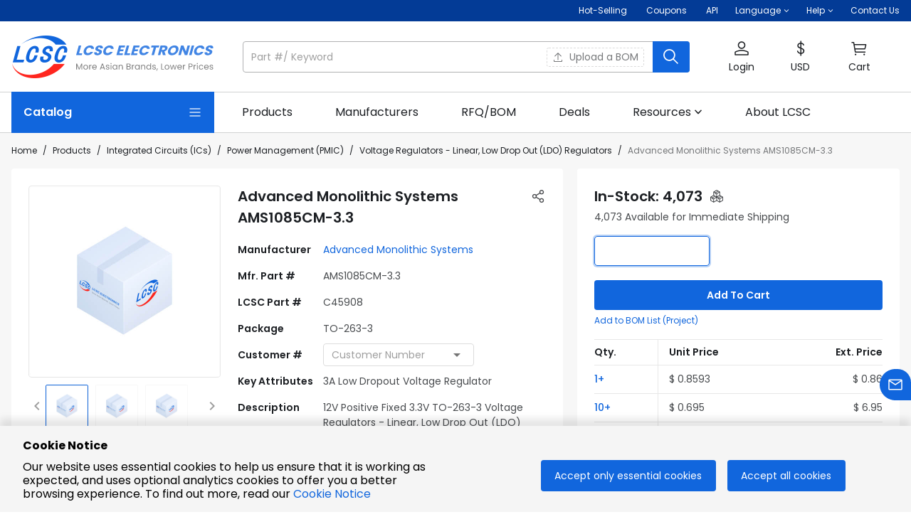

--- FILE ---
content_type: text/html; charset=utf-8
request_url: https://www.lcsc.com/product-detail/C45908.html
body_size: 59180
content:
<!doctype html>
<html data-n-head-ssr lang="en-US" data-n-head="%7B%22lang%22:%7B%22ssr%22:%22en-US%22%7D%7D">
  <head>
<meta data-n-head="ssr" charset="utf-8">
    <title>AMS1085CM-3.3 | Advanced Monolithic Systems | Price | In Stock | LCSC Electronics</title><meta data-n-head="ssr" name="renderer" content="webkit"><meta data-n-head="ssr" data-hid="viewport" name="viewport" content="width=device-width, initial-scale=1, minimum-scale=0.3, maximum-scale=2, user-scalable=yes"><meta data-n-head="ssr" http-equiv="X-UA-Compatible" content="chrome=1, IE=Edge"><meta data-n-head="ssr" name="google" content="notranslate"><meta data-n-head="ssr" name="revised" content="1/15/2026, 9:56:15 AM"><meta data-n-head="ssr" data-hid="description" name="description" content="AMS1085CM-3.3 by Advanced Monolithic Systems - In-stock components at LCSC. Price from $0.4581. Free access AMS1085CM-3.3 datasheet, Package, pinout diagrams, and BOM tools."><meta data-n-head="ssr" data-hid="keywords" name="keywords" content="AMS1085CM-3.3 Advanced Monolithic Systems | Power Management (PMIC) | LCSC Electronics"><meta data-n-head="ssr" data-hid="og:type" name="og:type" content="product"><meta data-n-head="ssr" data-hid="og:title" name="og:title" content="AMS1085CM-3.3 | Advanced Monolithic Systems | Price | In Stock | LCSC Electronics"><meta data-n-head="ssr" data-hid="og:description" name="og:description" content="AMS1085CM-3.3 by Advanced Monolithic Systems - In-stock components at LCSC. Price from $0.4581. Free access AMS1085CM-3.3 datasheet, Package, pinout diagrams, and BOM tools."><meta data-n-head="ssr" data-hid="og:image" name="og:image" content="https://assets.lcsc.com/images/lcsc/900x900/20221230_Advanced-Monolithic-Systems-AMS1085CM-3-3_C45908_front.jpg"><meta data-n-head="ssr" data-hid="og:site_name" name="og:site_name" content="LCSC Electronics"><meta data-n-head="ssr" data-hid="og:url" name="og:url" content="https://www.lcsc.com/product-detail/C45908.html"><meta data-n-head="ssr" data-hid="og:product:price" name="og:product:price" content="0.4581"><meta data-n-head="ssr" data-hid="og:product:brand" name="og:product:brand" content="Advanced Monolithic Systems"><meta data-n-head="ssr" data-hid="i18n-og" property="og:locale" content="en_US"><meta data-n-head="ssr" data-hid="i18n-og-alt-de-DE" property="og:locale:alternate" content="de_DE"><link data-n-head="ssr" data-hid="shortcut icon" rel="shortcut icon" type="image/x-icon" href="https://static.lcsc.com/feassets/pc/images/favicon.ico"><link data-n-head="ssr" rel="preconnect" href="https://assets.lcsc.com"><link data-n-head="ssr" rel="preconnect" href="https://static.lcsc.com"><link data-n-head="ssr" rel="dns-prefetch" href="https://assets.lcsc.com"><link data-n-head="ssr" rel="dns-prefetch" href="https://static.lcsc.com"><link data-n-head="ssr" rel="stylesheet" href="https://static.lcsc.com/feassets/pc/iconfont/iconfont/iconfont.css"><link data-n-head="ssr" rel="canonical" data-hid="canonical" href="https://www.lcsc.com/product-detail/C45908.html"><style data-n-head="vuetify" type="text/css" id="vuetify-theme-stylesheet" nonce="undefined">.v-application a { color: #1166dd; }
.v-application .primary {
  background-color: #1166dd !important;
  border-color: #1166dd !important;
}
.v-application .primary--text {
  color: #1166dd !important;
  caret-color: #1166dd !important;
}
.v-application .primary.lighten-5 {
  background-color: #caeaff !important;
  border-color: #caeaff !important;
}
.v-application .primary--text.text--lighten-5 {
  color: #caeaff !important;
  caret-color: #caeaff !important;
}
.v-application .primary.lighten-4 {
  background-color: #abceff !important;
  border-color: #abceff !important;
}
.v-application .primary--text.text--lighten-4 {
  color: #abceff !important;
  caret-color: #abceff !important;
}
.v-application .primary.lighten-3 {
  background-color: #8cb3ff !important;
  border-color: #8cb3ff !important;
}
.v-application .primary--text.text--lighten-3 {
  color: #8cb3ff !important;
  caret-color: #8cb3ff !important;
}
.v-application .primary.lighten-2 {
  background-color: #6b98ff !important;
  border-color: #6b98ff !important;
}
.v-application .primary--text.text--lighten-2 {
  color: #6b98ff !important;
  caret-color: #6b98ff !important;
}
.v-application .primary.lighten-1 {
  background-color: #477ffa !important;
  border-color: #477ffa !important;
}
.v-application .primary--text.text--lighten-1 {
  color: #477ffa !important;
  caret-color: #477ffa !important;
}
.v-application .primary.darken-1 {
  background-color: #004fc1 !important;
  border-color: #004fc1 !important;
}
.v-application .primary--text.text--darken-1 {
  color: #004fc1 !important;
  caret-color: #004fc1 !important;
}
.v-application .primary.darken-2 {
  background-color: #0039a5 !important;
  border-color: #0039a5 !important;
}
.v-application .primary--text.text--darken-2 {
  color: #0039a5 !important;
  caret-color: #0039a5 !important;
}
.v-application .primary.darken-3 {
  background-color: #00258a !important;
  border-color: #00258a !important;
}
.v-application .primary--text.text--darken-3 {
  color: #00258a !important;
  caret-color: #00258a !important;
}
.v-application .primary.darken-4 {
  background-color: #001370 !important;
  border-color: #001370 !important;
}
.v-application .primary--text.text--darken-4 {
  color: #001370 !important;
  caret-color: #001370 !important;
}
.v-application .secondary {
  background-color: #666666 !important;
  border-color: #666666 !important;
}
.v-application .secondary--text {
  color: #666666 !important;
  caret-color: #666666 !important;
}
.v-application .secondary.lighten-5 {
  background-color: #ebebeb !important;
  border-color: #ebebeb !important;
}
.v-application .secondary--text.text--lighten-5 {
  color: #ebebeb !important;
  caret-color: #ebebeb !important;
}
.v-application .secondary.lighten-4 {
  background-color: #cfcfcf !important;
  border-color: #cfcfcf !important;
}
.v-application .secondary--text.text--lighten-4 {
  color: #cfcfcf !important;
  caret-color: #cfcfcf !important;
}
.v-application .secondary.lighten-3 {
  background-color: #b4b4b4 !important;
  border-color: #b4b4b4 !important;
}
.v-application .secondary--text.text--lighten-3 {
  color: #b4b4b4 !important;
  caret-color: #b4b4b4 !important;
}
.v-application .secondary.lighten-2 {
  background-color: #999999 !important;
  border-color: #999999 !important;
}
.v-application .secondary--text.text--lighten-2 {
  color: #999999 !important;
  caret-color: #999999 !important;
}
.v-application .secondary.lighten-1 {
  background-color: #7f7f7f !important;
  border-color: #7f7f7f !important;
}
.v-application .secondary--text.text--lighten-1 {
  color: #7f7f7f !important;
  caret-color: #7f7f7f !important;
}
.v-application .secondary.darken-1 {
  background-color: #4e4e4e !important;
  border-color: #4e4e4e !important;
}
.v-application .secondary--text.text--darken-1 {
  color: #4e4e4e !important;
  caret-color: #4e4e4e !important;
}
.v-application .secondary.darken-2 {
  background-color: #373737 !important;
  border-color: #373737 !important;
}
.v-application .secondary--text.text--darken-2 {
  color: #373737 !important;
  caret-color: #373737 !important;
}
.v-application .secondary.darken-3 {
  background-color: #222222 !important;
  border-color: #222222 !important;
}
.v-application .secondary--text.text--darken-3 {
  color: #222222 !important;
  caret-color: #222222 !important;
}
.v-application .secondary.darken-4 {
  background-color: #0c0c0c !important;
  border-color: #0c0c0c !important;
}
.v-application .secondary--text.text--darken-4 {
  color: #0c0c0c !important;
  caret-color: #0c0c0c !important;
}
.v-application .accent {
  background-color: #005caf !important;
  border-color: #005caf !important;
}
.v-application .accent--text {
  color: #005caf !important;
  caret-color: #005caf !important;
}
.v-application .accent.lighten-5 {
  background-color: #b5dfff !important;
  border-color: #b5dfff !important;
}
.v-application .accent--text.text--lighten-5 {
  color: #b5dfff !important;
  caret-color: #b5dfff !important;
}
.v-application .accent.lighten-4 {
  background-color: #97c3ff !important;
  border-color: #97c3ff !important;
}
.v-application .accent--text.text--lighten-4 {
  color: #97c3ff !important;
  caret-color: #97c3ff !important;
}
.v-application .accent.lighten-3 {
  background-color: #79a8ff !important;
  border-color: #79a8ff !important;
}
.v-application .accent--text.text--lighten-3 {
  color: #79a8ff !important;
  caret-color: #79a8ff !important;
}
.v-application .accent.lighten-2 {
  background-color: #5a8ee7 !important;
  border-color: #5a8ee7 !important;
}
.v-application .accent--text.text--lighten-2 {
  color: #5a8ee7 !important;
  caret-color: #5a8ee7 !important;
}
.v-application .accent.lighten-1 {
  background-color: #3974cb !important;
  border-color: #3974cb !important;
}
.v-application .accent--text.text--lighten-1 {
  color: #3974cb !important;
  caret-color: #3974cb !important;
}
.v-application .accent.darken-1 {
  background-color: #004594 !important;
  border-color: #004594 !important;
}
.v-application .accent--text.text--darken-1 {
  color: #004594 !important;
  caret-color: #004594 !important;
}
.v-application .accent.darken-2 {
  background-color: #002f7a !important;
  border-color: #002f7a !important;
}
.v-application .accent--text.text--darken-2 {
  color: #002f7a !important;
  caret-color: #002f7a !important;
}
.v-application .accent.darken-3 {
  background-color: #001c60 !important;
  border-color: #001c60 !important;
}
.v-application .accent--text.text--darken-3 {
  color: #001c60 !important;
  caret-color: #001c60 !important;
}
.v-application .accent.darken-4 {
  background-color: #000048 !important;
  border-color: #000048 !important;
}
.v-application .accent--text.text--darken-4 {
  color: #000048 !important;
  caret-color: #000048 !important;
}
.v-application .error {
  background-color: #eb4526 !important;
  border-color: #eb4526 !important;
}
.v-application .error--text {
  color: #eb4526 !important;
  caret-color: #eb4526 !important;
}
.v-application .error.lighten-5 {
  background-color: #ffd5a5 !important;
  border-color: #ffd5a5 !important;
}
.v-application .error--text.text--lighten-5 {
  color: #ffd5a5 !important;
  caret-color: #ffd5a5 !important;
}
.v-application .error.lighten-4 {
  background-color: #ffb88a !important;
  border-color: #ffb88a !important;
}
.v-application .error--text.text--lighten-4 {
  color: #ffb88a !important;
  caret-color: #ffb88a !important;
}
.v-application .error.lighten-3 {
  background-color: #ff9b70 !important;
  border-color: #ff9b70 !important;
}
.v-application .error--text.text--lighten-3 {
  color: #ff9b70 !important;
  caret-color: #ff9b70 !important;
}
.v-application .error.lighten-2 {
  background-color: #ff7f57 !important;
  border-color: #ff7f57 !important;
}
.v-application .error--text.text--lighten-2 {
  color: #ff7f57 !important;
  caret-color: #ff7f57 !important;
}
.v-application .error.lighten-1 {
  background-color: #ff623e !important;
  border-color: #ff623e !important;
}
.v-application .error--text.text--lighten-1 {
  color: #ff623e !important;
  caret-color: #ff623e !important;
}
.v-application .error.darken-1 {
  background-color: #ca240c !important;
  border-color: #ca240c !important;
}
.v-application .error--text.text--darken-1 {
  color: #ca240c !important;
  caret-color: #ca240c !important;
}
.v-application .error.darken-2 {
  background-color: #aa0000 !important;
  border-color: #aa0000 !important;
}
.v-application .error--text.text--darken-2 {
  color: #aa0000 !important;
  caret-color: #aa0000 !important;
}
.v-application .error.darken-3 {
  background-color: #8b0000 !important;
  border-color: #8b0000 !important;
}
.v-application .error--text.text--darken-3 {
  color: #8b0000 !important;
  caret-color: #8b0000 !important;
}
.v-application .error.darken-4 {
  background-color: #6e0000 !important;
  border-color: #6e0000 !important;
}
.v-application .error--text.text--darken-4 {
  color: #6e0000 !important;
  caret-color: #6e0000 !important;
}
.v-application .info {
  background-color: #2196f3 !important;
  border-color: #2196f3 !important;
}
.v-application .info--text {
  color: #2196f3 !important;
  caret-color: #2196f3 !important;
}
.v-application .info.lighten-5 {
  background-color: #d4ffff !important;
  border-color: #d4ffff !important;
}
.v-application .info--text.text--lighten-5 {
  color: #d4ffff !important;
  caret-color: #d4ffff !important;
}
.v-application .info.lighten-4 {
  background-color: #b5ffff !important;
  border-color: #b5ffff !important;
}
.v-application .info--text.text--lighten-4 {
  color: #b5ffff !important;
  caret-color: #b5ffff !important;
}
.v-application .info.lighten-3 {
  background-color: #95e8ff !important;
  border-color: #95e8ff !important;
}
.v-application .info--text.text--lighten-3 {
  color: #95e8ff !important;
  caret-color: #95e8ff !important;
}
.v-application .info.lighten-2 {
  background-color: #75ccff !important;
  border-color: #75ccff !important;
}
.v-application .info--text.text--lighten-2 {
  color: #75ccff !important;
  caret-color: #75ccff !important;
}
.v-application .info.lighten-1 {
  background-color: #51b0ff !important;
  border-color: #51b0ff !important;
}
.v-application .info--text.text--lighten-1 {
  color: #51b0ff !important;
  caret-color: #51b0ff !important;
}
.v-application .info.darken-1 {
  background-color: #007cd6 !important;
  border-color: #007cd6 !important;
}
.v-application .info--text.text--darken-1 {
  color: #007cd6 !important;
  caret-color: #007cd6 !important;
}
.v-application .info.darken-2 {
  background-color: #0064ba !important;
  border-color: #0064ba !important;
}
.v-application .info--text.text--darken-2 {
  color: #0064ba !important;
  caret-color: #0064ba !important;
}
.v-application .info.darken-3 {
  background-color: #004d9f !important;
  border-color: #004d9f !important;
}
.v-application .info--text.text--darken-3 {
  color: #004d9f !important;
  caret-color: #004d9f !important;
}
.v-application .info.darken-4 {
  background-color: #003784 !important;
  border-color: #003784 !important;
}
.v-application .info--text.text--darken-4 {
  color: #003784 !important;
  caret-color: #003784 !important;
}
.v-application .success {
  background-color: #3eb350 !important;
  border-color: #3eb350 !important;
}
.v-application .success--text {
  color: #3eb350 !important;
  caret-color: #3eb350 !important;
}
.v-application .success.lighten-5 {
  background-color: #d2ffd6 !important;
  border-color: #d2ffd6 !important;
}
.v-application .success--text.text--lighten-5 {
  color: #d2ffd6 !important;
  caret-color: #d2ffd6 !important;
}
.v-application .success.lighten-4 {
  background-color: #b5ffba !important;
  border-color: #b5ffba !important;
}
.v-application .success--text.text--lighten-4 {
  color: #b5ffba !important;
  caret-color: #b5ffba !important;
}
.v-application .success.lighten-3 {
  background-color: #98ff9e !important;
  border-color: #98ff9e !important;
}
.v-application .success--text.text--lighten-3 {
  color: #98ff9e !important;
  caret-color: #98ff9e !important;
}
.v-application .success.lighten-2 {
  background-color: #7bec84 !important;
  border-color: #7bec84 !important;
}
.v-application .success--text.text--lighten-2 {
  color: #7bec84 !important;
  caret-color: #7bec84 !important;
}
.v-application .success.lighten-1 {
  background-color: #5dcf6a !important;
  border-color: #5dcf6a !important;
}
.v-application .success--text.text--lighten-1 {
  color: #5dcf6a !important;
  caret-color: #5dcf6a !important;
}
.v-application .success.darken-1 {
  background-color: #169837 !important;
  border-color: #169837 !important;
}
.v-application .success--text.text--darken-1 {
  color: #169837 !important;
  caret-color: #169837 !important;
}
.v-application .success.darken-2 {
  background-color: #007d1d !important;
  border-color: #007d1d !important;
}
.v-application .success--text.text--darken-2 {
  color: #007d1d !important;
  caret-color: #007d1d !important;
}
.v-application .success.darken-3 {
  background-color: #006300 !important;
  border-color: #006300 !important;
}
.v-application .success--text.text--darken-3 {
  color: #006300 !important;
  caret-color: #006300 !important;
}
.v-application .success.darken-4 {
  background-color: #004a00 !important;
  border-color: #004a00 !important;
}
.v-application .success--text.text--darken-4 {
  color: #004a00 !important;
  caret-color: #004a00 !important;
}
.v-application .warning {
  background-color: #ff8a00 !important;
  border-color: #ff8a00 !important;
}
.v-application .warning--text {
  color: #ff8a00 !important;
  caret-color: #ff8a00 !important;
}
.v-application .warning.lighten-5 {
  background-color: #ffff9e !important;
  border-color: #ffff9e !important;
}
.v-application .warning--text.text--lighten-5 {
  color: #ffff9e !important;
  caret-color: #ffff9e !important;
}
.v-application .warning.lighten-4 {
  background-color: #fffa82 !important;
  border-color: #fffa82 !important;
}
.v-application .warning--text.text--lighten-4 {
  color: #fffa82 !important;
  caret-color: #fffa82 !important;
}
.v-application .warning.lighten-3 {
  background-color: #ffdd66 !important;
  border-color: #ffdd66 !important;
}
.v-application .warning--text.text--lighten-3 {
  color: #ffdd66 !important;
  caret-color: #ffdd66 !important;
}
.v-application .warning.lighten-2 {
  background-color: #ffc04a !important;
  border-color: #ffc04a !important;
}
.v-application .warning--text.text--lighten-2 {
  color: #ffc04a !important;
  caret-color: #ffc04a !important;
}
.v-application .warning.lighten-1 {
  background-color: #ffa52d !important;
  border-color: #ffa52d !important;
}
.v-application .warning--text.text--lighten-1 {
  color: #ffa52d !important;
  caret-color: #ffa52d !important;
}
.v-application .warning.darken-1 {
  background-color: #df7000 !important;
  border-color: #df7000 !important;
}
.v-application .warning--text.text--darken-1 {
  color: #df7000 !important;
  caret-color: #df7000 !important;
}
.v-application .warning.darken-2 {
  background-color: #bf5600 !important;
  border-color: #bf5600 !important;
}
.v-application .warning--text.text--darken-2 {
  color: #bf5600 !important;
  caret-color: #bf5600 !important;
}
.v-application .warning.darken-3 {
  background-color: #a03d00 !important;
  border-color: #a03d00 !important;
}
.v-application .warning--text.text--darken-3 {
  color: #a03d00 !important;
  caret-color: #a03d00 !important;
}
.v-application .warning.darken-4 {
  background-color: #832300 !important;
  border-color: #832300 !important;
}
.v-application .warning--text.text--darken-4 {
  color: #832300 !important;
  caret-color: #832300 !important;
}
.v-application .major {
  background-color: #1c1f23 !important;
  border-color: #1c1f23 !important;
}
.v-application .major--text {
  color: #1c1f23 !important;
  caret-color: #1c1f23 !important;
}
.v-application .major.lighten-5 {
  background-color: #91959a !important;
  border-color: #91959a !important;
}
.v-application .major--text.text--lighten-5 {
  color: #91959a !important;
  caret-color: #91959a !important;
}
.v-application .major.lighten-4 {
  background-color: #787b80 !important;
  border-color: #787b80 !important;
}
.v-application .major--text.text--lighten-4 {
  color: #787b80 !important;
  caret-color: #787b80 !important;
}
.v-application .major.lighten-3 {
  background-color: #5f6267 !important;
  border-color: #5f6267 !important;
}
.v-application .major--text.text--lighten-3 {
  color: #5f6267 !important;
  caret-color: #5f6267 !important;
}
.v-application .major.lighten-2 {
  background-color: #474b4f !important;
  border-color: #474b4f !important;
}
.v-application .major--text.text--lighten-2 {
  color: #474b4f !important;
  caret-color: #474b4f !important;
}
.v-application .major.lighten-1 {
  background-color: #313438 !important;
  border-color: #313438 !important;
}
.v-application .major--text.text--lighten-1 {
  color: #313438 !important;
  caret-color: #313438 !important;
}
.v-application .major.darken-1 {
  background-color: #01060d !important;
  border-color: #01060d !important;
}
.v-application .major--text.text--darken-1 {
  color: #01060d !important;
  caret-color: #01060d !important;
}
.v-application .major.darken-2 {
  background-color: #000000 !important;
  border-color: #000000 !important;
}
.v-application .major--text.text--darken-2 {
  color: #000000 !important;
  caret-color: #000000 !important;
}
.v-application .major.darken-3 {
  background-color: #000000 !important;
  border-color: #000000 !important;
}
.v-application .major--text.text--darken-3 {
  color: #000000 !important;
  caret-color: #000000 !important;
}
.v-application .major.darken-4 {
  background-color: #000000 !important;
  border-color: #000000 !important;
}
.v-application .major--text.text--darken-4 {
  color: #000000 !important;
  caret-color: #000000 !important;
}
.v-application .lighter {
  background-color: #babbbc !important;
  border-color: #babbbc !important;
}
.v-application .lighter--text {
  color: #babbbc !important;
  caret-color: #babbbc !important;
}
.v-application .lighter.lighten-5 {
  background-color: #ffffff !important;
  border-color: #ffffff !important;
}
.v-application .lighter--text.text--lighten-5 {
  color: #ffffff !important;
  caret-color: #ffffff !important;
}
.v-application .lighter.lighten-4 {
  background-color: #ffffff !important;
  border-color: #ffffff !important;
}
.v-application .lighter--text.text--lighten-4 {
  color: #ffffff !important;
  caret-color: #ffffff !important;
}
.v-application .lighter.lighten-3 {
  background-color: #ffffff !important;
  border-color: #ffffff !important;
}
.v-application .lighter--text.text--lighten-3 {
  color: #ffffff !important;
  caret-color: #ffffff !important;
}
.v-application .lighter.lighten-2 {
  background-color: #f2f3f4 !important;
  border-color: #f2f3f4 !important;
}
.v-application .lighter--text.text--lighten-2 {
  color: #f2f3f4 !important;
  caret-color: #f2f3f4 !important;
}
.v-application .lighter.lighten-1 {
  background-color: #d6d7d8 !important;
  border-color: #d6d7d8 !important;
}
.v-application .lighter--text.text--lighten-1 {
  color: #d6d7d8 !important;
  caret-color: #d6d7d8 !important;
}
.v-application .lighter.darken-1 {
  background-color: #9fa0a1 !important;
  border-color: #9fa0a1 !important;
}
.v-application .lighter--text.text--darken-1 {
  color: #9fa0a1 !important;
  caret-color: #9fa0a1 !important;
}
.v-application .lighter.darken-2 {
  background-color: #858687 !important;
  border-color: #858687 !important;
}
.v-application .lighter--text.text--darken-2 {
  color: #858687 !important;
  caret-color: #858687 !important;
}
.v-application .lighter.darken-3 {
  background-color: #6c6d6e !important;
  border-color: #6c6d6e !important;
}
.v-application .lighter--text.text--darken-3 {
  color: #6c6d6e !important;
  caret-color: #6c6d6e !important;
}
.v-application .lighter.darken-4 {
  background-color: #545455 !important;
  border-color: #545455 !important;
}
.v-application .lighter--text.text--darken-4 {
  color: #545455 !important;
  caret-color: #545455 !important;
}
.v-application .price {
  background-color: #ff7134 !important;
  border-color: #ff7134 !important;
}
.v-application .price--text {
  color: #ff7134 !important;
  caret-color: #ff7134 !important;
}
.v-application .price.lighten-5 {
  background-color: #fffeb8 !important;
  border-color: #fffeb8 !important;
}
.v-application .price--text.text--lighten-5 {
  color: #fffeb8 !important;
  caret-color: #fffeb8 !important;
}
.v-application .price.lighten-4 {
  background-color: #ffe19c !important;
  border-color: #ffe19c !important;
}
.v-application .price--text.text--lighten-4 {
  color: #ffe19c !important;
  caret-color: #ffe19c !important;
}
.v-application .price.lighten-3 {
  background-color: #ffc481 !important;
  border-color: #ffc481 !important;
}
.v-application .price--text.text--lighten-3 {
  color: #ffc481 !important;
  caret-color: #ffc481 !important;
}
.v-application .price.lighten-2 {
  background-color: #ffa867 !important;
  border-color: #ffa867 !important;
}
.v-application .price--text.text--lighten-2 {
  color: #ffa867 !important;
  caret-color: #ffa867 !important;
}
.v-application .price.lighten-1 {
  background-color: #ff8c4d !important;
  border-color: #ff8c4d !important;
}
.v-application .price--text.text--lighten-1 {
  color: #ff8c4d !important;
  caret-color: #ff8c4d !important;
}
.v-application .price.darken-1 {
  background-color: #df561a !important;
  border-color: #df561a !important;
}
.v-application .price--text.text--darken-1 {
  color: #df561a !important;
  caret-color: #df561a !important;
}
.v-application .price.darken-2 {
  background-color: #bf3b00 !important;
  border-color: #bf3b00 !important;
}
.v-application .price--text.text--darken-2 {
  color: #bf3b00 !important;
  caret-color: #bf3b00 !important;
}
.v-application .price.darken-3 {
  background-color: #9f1c00 !important;
  border-color: #9f1c00 !important;
}
.v-application .price--text.text--darken-3 {
  color: #9f1c00 !important;
  caret-color: #9f1c00 !important;
}
.v-application .price.darken-4 {
  background-color: #820000 !important;
  border-color: #820000 !important;
}
.v-application .price--text.text--darken-4 {
  color: #820000 !important;
  caret-color: #820000 !important;
}</style><script data-n-head="ssr" src="https://static.lcsc.com/feassets/pc/iconfont/iconfontV2/iconfont.js"></script><script data-n-head="ssr" data-hid="gtm-script">if(!window._gtm_init){window._gtm_init=1;(function (w,n,d,m,e,p){w[d]=(w[d]==1||n[d]=='yes'||n[d]==1||n[m]==1||(w[e]&&w[e][p]&&w[e][p]()))?1:0})(window,navigator,'doNotTrack','msDoNotTrack','external','msTrackingProtectionEnabled');(function(w,d,s,l,x,y){w[x]={};w._gtm_inject=function(i){if(w.doNotTrack||w[x][i])return;w[x][i]=1;w[l]=w[l]||[];w[l].push({'gtm.start':new Date().getTime(),event:'gtm.js'});var f=d.getElementsByTagName(s)[0],j=d.createElement(s);j.async=true;j.src='https://www.googletagmanager.com/gtm.js?id='+i;f.parentNode.insertBefore(j,f);};w[y]('GTM-5VJ4HKV')})(window,document,'script','dataLayer','_gtm_ids','_gtm_inject')}</script><script data-n-head="ssr" type="application/ld+json">{"@context":"http://schema.org","@type":"ImageObject","name":"Advanced Monolithic Systems AMS1085CM-3.3","description":"12V Positive Fixed 3.3V TO-263-3 Voltage Regulators - Linear, Low Drop Out (LDO) Regulators RoHS","contentUrl":"https://assets.lcsc.com/images/lcsc/900x900/20221230_Advanced-Monolithic-Systems-AMS1085CM-3-3_C45908_front.jpg","thumbnail":"https://assets.lcsc.com/images/lcsc/900x900/20221230_Advanced-Monolithic-Systems-AMS1085CM-3-3_C45908_front.jpg"}</script><script data-n-head="ssr" type="application/ld+json">{"@context":"http://schema.org","@type":"Product","name":"Advanced Monolithic Systems AMS1085CM-3.3","sku":"C45908","mpn":"AMS1085CM-3.3","brand":"Advanced Monolithic Systems","description":"12V Positive Fixed 3.3V TO-263-3 Voltage Regulators - Linear, Low Drop Out (LDO) Regulators RoHS","image":"https://assets.lcsc.com/images/lcsc/900x900/20221230_Advanced-Monolithic-Systems-AMS1085CM-3-3_C45908_front.jpg","category":"Power Management (PMIC)/Voltage Regulators - Linear, Low Drop Out (LDO) Regulators","offers":{"@type":"Offer","url":"https://www.lcsc.com/product-detail/C45908.html","priceCurrency":"USD","price":"0.4581","itemCondition":"http://schema.org/NewCondition","availability":"http://schema.org/InStock","inventoryLevel":4073,"seller":{"@type":"Organization","name":"LCSC Electronics"},"description":""}}</script><link rel="preload" href="//static.lcsc.com/feassets/pc/nuxt/3bfb659.js" as="script"><link rel="preload" href="//static.lcsc.com/feassets/pc/nuxt/ca36200.js" as="script"><link rel="preload" href="//static.lcsc.com/feassets/pc/nuxt/chunk-vuetify/dde583c9.29d1283.css" as="style"><link rel="preload" href="//static.lcsc.com/feassets/pc/nuxt/5d2990b.js" as="script"><link rel="preload" href="//static.lcsc.com/feassets/pc/nuxt/0655ae2.js" as="script"><link rel="preload" href="//static.lcsc.com/feassets/pc/nuxt/d94779d.js" as="script"><link rel="preload" href="//static.lcsc.com/feassets/pc/nuxt/8127ad1.js" as="script"><link rel="preload" href="//static.lcsc.com/feassets/pc/nuxt/99be38c.js" as="script"><link rel="preload" href="//static.lcsc.com/feassets/pc/nuxt/app/f69643ec.a9a97d6.css" as="style"><link rel="preload" href="//static.lcsc.com/feassets/pc/nuxt/8ef3704.js" as="script"><link rel="preload" href="//static.lcsc.com/feassets/pc/nuxt/app/01e7b97c.3e2b405.css" as="style"><link rel="preload" href="//static.lcsc.com/feassets/pc/nuxt/e4d629c.js" as="script"><link rel="preload" href="//static.lcsc.com/feassets/pc/nuxt/953dd63.js" as="script"><link rel="preload" href="//static.lcsc.com/feassets/pc/nuxt/app/748942c6.f821f7b.css" as="style"><link rel="preload" href="//static.lcsc.com/feassets/pc/nuxt/e919bc6.js" as="script"><link rel="preload" href="//static.lcsc.com/feassets/pc/nuxt/app/d0ae3f07.e4a3378.css" as="style"><link rel="preload" href="//static.lcsc.com/feassets/pc/nuxt/7b619e7.js" as="script"><link rel="preload" href="//static.lcsc.com/feassets/pc/nuxt/9446669.js" as="script"><link rel="preload" href="//static.lcsc.com/feassets/pc/nuxt/7edace7.js" as="script"><link rel="preload" href="//static.lcsc.com/feassets/pc/nuxt/app/b9cf3951.fdf6d8d.css" as="style"><link rel="preload" href="//static.lcsc.com/feassets/pc/nuxt/615f7b3.js" as="script"><link rel="preload" href="//static.lcsc.com/feassets/pc/nuxt/app/30ccc425.4897ba8.css" as="style"><link rel="preload" href="//static.lcsc.com/feassets/pc/nuxt/4546998.js" as="script"><link rel="preload" href="//static.lcsc.com/feassets/pc/nuxt/pages/product-detail/_id/f075b844.69812f1.css" as="style"><link rel="preload" href="//static.lcsc.com/feassets/pc/nuxt/f48d083.js" as="script"><link rel="preload" href="//static.lcsc.com/feassets/pc/nuxt/chunk-commons/f075b844.256c36b.css" as="style"><link rel="preload" href="//static.lcsc.com/feassets/pc/nuxt/38b6c73.js" as="script"><link rel="preload" href="//static.lcsc.com/feassets/pc/nuxt/9f656bd.js" as="script"><link rel="preload" href="//static.lcsc.com/feassets/pc/nuxt/chunk-commons/fb846e85.63af090.css" as="style"><link rel="preload" href="//static.lcsc.com/feassets/pc/nuxt/f5c0516.js" as="script"><link rel="stylesheet" href="//static.lcsc.com/feassets/pc/nuxt/chunk-vuetify/dde583c9.29d1283.css"><link rel="stylesheet" href="//static.lcsc.com/feassets/pc/nuxt/app/f69643ec.a9a97d6.css"><link rel="stylesheet" href="//static.lcsc.com/feassets/pc/nuxt/app/01e7b97c.3e2b405.css"><link rel="stylesheet" href="//static.lcsc.com/feassets/pc/nuxt/app/748942c6.f821f7b.css"><link rel="stylesheet" href="//static.lcsc.com/feassets/pc/nuxt/app/d0ae3f07.e4a3378.css"><link rel="stylesheet" href="//static.lcsc.com/feassets/pc/nuxt/app/b9cf3951.fdf6d8d.css"><link rel="stylesheet" href="//static.lcsc.com/feassets/pc/nuxt/app/30ccc425.4897ba8.css"><link rel="stylesheet" href="//static.lcsc.com/feassets/pc/nuxt/pages/product-detail/_id/f075b844.69812f1.css"><link rel="stylesheet" href="//static.lcsc.com/feassets/pc/nuxt/chunk-commons/f075b844.256c36b.css"><link rel="stylesheet" href="//static.lcsc.com/feassets/pc/nuxt/chunk-commons/fb846e85.63af090.css">
  </head>
  <body >
    <noscript data-n-head="ssr" data-hid="gtm-noscript" data-pbody="true"><iframe src="https://www.googletagmanager.com/ns.html?id=GTM-5VJ4HKV&" height="0" width="0" style="display:none;visibility:hidden" title="gtm"></iframe></noscript><div data-server-rendered="true" id="__nuxt"><!----><div id="__layout"><div data-app="true" id="app" class="v-application v-application--is-ltr theme--light"><div class="v-application--wrap"><header><div class="noticeBarWrap word-break" data-v-5bdb2ad2><!----></div> <div class="sysBarWrap fz-12 white--text d-none d-md-block" data-v-029b6cfa><div class="mx-auto px-4" style="max-width:1432px;" data-v-029b6cfa><div class="d-flex justify-end" data-v-029b6cfa><div class="py6 mr-6" data-v-029b6cfa><a href="https://www.lcsc.com/flashSale?isHot=1" target="_self" aria-label="Hot-Selling Page" class="white--text" data-v-029b6cfa>
          Hot-Selling
        </a> <a href="https://www.lcsc.com/coupon-center?source=lcsc" target="_self" aria-label="Get Coupons Here" class="white--text ml-6 d-inline-flex align-center" data-v-029b6cfa><span data-v-029b6cfa>Coupons</span> <!----></a> <a href="https://www.lcsc.com/agent" target="_self" aria-label="Get API Here" class="white--text ml-6" data-v-029b6cfa>
          API
        </a></div> <div class="mr-6" data-v-029b6cfa><div class="v-menu" data-v-029b6cfa><div role="button" aria-haspopup="true" aria-expanded="false" class="py6 d-flex align-center" data-v-029b6cfa><span class="mr-1" data-v-029b6cfa>Language</span> <svg xmlns="http://www.w3.org/2000/svg" viewBox="0 0 8 5" width="8" fill="currentColor" style="transition:transform .3s;transform:rotate(0deg);" data-v-029b6cfa><path d="M0.65625 0.844738L1.34568 0.15531L4.00096 2.8106L6.65625 0.15531L7.34568 0.844739L4.00096 4.18945L0.65625 0.844738Z"></path></svg></div><!----></div></div> <div class="mr-6" data-v-029b6cfa><div class="v-menu" data-v-029b6cfa><div role="button" aria-haspopup="true" aria-expanded="false" class="py6 d-flex align-center" data-v-029b6cfa><span class="mr-1" data-v-029b6cfa>Help</span> <svg xmlns="http://www.w3.org/2000/svg" viewBox="0 0 8 5" width="8" fill="currentColor" style="transition:transform .3s;transform:rotate(0deg);" data-v-029b6cfa><path d="M0.65625 0.844738L1.34568 0.15531L4.00096 2.8106L6.65625 0.15531L7.34568 0.844739L4.00096 4.18945L0.65625 0.844738Z"></path></svg></div><!----></div></div> <div class="py6" data-v-029b6cfa><a href="https://www.lcsc.com/about/contact" target="_self" aria-label="Contact Us" class="white--text" data-v-029b6cfa>
          Contact Us
        </a></div></div></div></div> <div class="searchBarWrap fz-14" data-v-7c90383c><div class="searchBar" data-v-7c90383c><div class="mx-auto px-4" style="max-width:1432px;" data-v-7c90383c><div class="searchBox d-flex align-center" data-v-7c90383c><div class="mr-5 d-flex d-lg-none" data-v-7c90383c><svg xmlns="http://www.w3.org/2000/svg" viewBox="0 0 20 20" width="40" fill="#1C1F23" class="pointer" data-v-7c90383c><path d="M17.5 5.625H2.5V4.375H17.5V5.625Z"></path> <path d="M17.5 10.625H2.5V9.375H17.5V10.625Z"></path> <path d="M2.5 15.625H17.5V14.375H2.5V15.625Z"></path></svg></div> <div data-v-7c90383c><a href="https://www.lcsc.com/" target="_self" aria-label="LCSC Electronics home" class="d-flex" data-v-7c90383c><img src="https://static.lcsc.com/feassets/pc/images/headIcons/logo-s.png" alt="LCSC Electronics logo" width="81" height="60" data-v-7c90383c> <img src="https://static.lcsc.com/feassets/pc/images/headIcons/logo2.svg" alt="LCSC Electronics svg logo" width="204" height="60" data-v-7c90383c></a></div> <div class="flex-auto ml-5 ml-lg-10 mr-2 mr-lg-4" data-v-7c90383c><div class="relative" style="max-width:760px;" data-v-7c90383c><div class="searchInputWrap fz-14" data-v-f89763ce data-v-7c90383c><div class="v-menu" data-v-f89763ce><div role="button" aria-haspopup="true" aria-expanded="false" data-v-f89763ce><div class="v-input searchInput inputBgWhite v-input--hide-details v-input--dense theme--light v-text-field v-text-field--enclosed v-text-field--outlined v-text-field--placeholder" data-v-f89763ce><div class="v-input__control"><div class="v-input__slot" style="height:44px;"><fieldset aria-hidden="true"><legend style="width:0px;"><span class="notranslate">&#8203;</span></legend></fieldset><div class="v-text-field__slot"><input aria-label="search input" hide-no-data="" autocomplete="off" id="input-202348595" placeholder="Part #/ Keyword" type="text" value=""></div><div class="v-input__append-inner"><div></div></div><div class="v-input__append-inner"><button type="button" aria-label="search button" class="searchBtn v-btn v-btn--is-elevated v-btn--has-bg theme--light v-size--default primary" style="height:44px;width:52px;" data-v-f89763ce><span class="v-btn__content"><svg xmlns="http://www.w3.org/2000/svg" viewBox="0 0 28 28" width="28" fill="white" data-v-f89763ce><g><path d="M16.6431 17.8826C15.2108 19.0424 13.3865 19.7372 11.3999 19.7372C6.79529 19.7372 3.0625 16.0045 3.0625 11.3999C3.0625 6.79527 6.79529 3.0625 11.3999 3.0625C16.0045 3.0625 19.7373 6.79527 19.7373 11.3999C19.7373 13.3865 19.0425 15.2108 17.8826 16.6431L24.0625 22.8229L22.823 24.0625L16.6431 17.8826ZM17.9844 11.3999C17.9844 7.7634 15.0364 4.81544 11.3999 4.81544C7.7634 4.81544 4.81544 7.7634 4.81544 11.3999C4.81544 15.0363 7.7634 17.9843 11.3999 17.9843C15.0364 17.9843 17.9844 15.0363 17.9844 11.3999Z"></path></g></svg></span></button></div></div></div></div></div><!----></div></div> <div class="menuUnderWrap d-flex fz-12" data-v-7c90383c><div class="flex-auto text-truncate mr-8" data-v-7c90383c></div> <!----></div> <div class="uploadBOMWrap pointer hidden-down-820" data-v-7c90383c data-v-7c90383c><div loadingSize="14" class="d-flex" data-v-7c90383c><div tabindex="0" class="el-upload el-upload--text"><div class="d-flex align-center major4--text" data-v-7c90383c><svg xmlns="http://www.w3.org/2000/svg" viewBox="0 0 16 16" width="16" fill="rgba(28, 31, 35, 0.6)" style="margin-top:1px;" data-v-7c90383c><path d="M3.73759 6.6778L7.50118 2.91421L7.5012 11.5L8.5012 11.5L8.50118 2.91422L12.2648 6.6778L12.9719 5.97069L8.35473 1.35355C8.15947 1.15829 7.84289 1.15829 7.64762 1.35355L3.03048 5.9707L3.73759 6.6778Z"></path> <path d="M2 11V13C2 13.5523 2.44772 14 3 14H13C13.5523 14 14 13.5523 14 13V11H13V13H3V11H2Z"></path></svg> <span class="ml-2" data-v-7c90383c>Upload a BOM</span></div><input type="file" name="file" accept=".xls,.xlsx,.csv" class="el-upload__input"></div></div></div></div></div> <div class="spacer d-md-none" data-v-7c90383c></div> <div class="px-1" data-v-7c90383c><div class="v-menu" data-v-7c90383c><div title="Login button" aria-label="Login button" tabindex="0" role="button" aria-haspopup="true" aria-expanded="false" data-v-7c90383c><div class="d-flex justify-center" style="min-width:50px;" data-v-7c90383c><svg xmlns="http://www.w3.org/2000/svg" viewBox="0 0 24 24" width="24" fill="#1C1F23" data-v-7c90383c><path d="M17.25 7.5C17.25 10.3995 14.8995 12.75 12 12.75C9.1005 12.75 6.75 10.3995 6.75 7.5C6.75 4.6005 9.1005 2.25 12 2.25C14.8995 2.25 17.25 4.6005 17.25 7.5ZM15.75 7.5C15.75 5.42893 14.0711 3.75 12 3.75C9.92893 3.75 8.25 5.42893 8.25 7.5C8.25 9.57107 9.92893 11.25 12 11.25C14.0711 11.25 15.75 9.57107 15.75 7.5Z"></path> <path d="M20.9447 16.2792C21.4455 16.5183 21.75 17.032 21.75 17.5869V21C21.75 21.4142 21.4142 21.75 21 21.75H3C2.58579 21.75 2.25 21.4142 2.25 21V17.5869C2.25 17.032 2.55452 16.5183 3.0553 16.2792C5.7741 14.9806 8.79976 14.25 12 14.25C15.2002 14.25 18.2259 14.9806 20.9447 16.2792ZM12 15.75C9.05011 15.75 6.26152 16.4186 3.75 17.6097V20.25H20.25V17.6097C17.7385 16.4186 14.9499 15.75 12 15.75Z"></path></svg></div> <div title="Login" class="mt-1 text-center text-truncate hidden-down-960" style="width:106px;" data-v-7c90383c>
                  Login
                </div></div><!----></div></div> <div class="px-1" data-v-7c90383c><div class="v-menu" data-v-7c90383c><div aria-label="The current currency is USD, click to change to other currencies" tabindex="0" role="button" aria-haspopup="true" aria-expanded="false" data-v-7c90383c><div class="d-flex justify-center" data-v-7c90383c><svg xmlns="http://www.w3.org/2000/svg" viewBox="0 0 24 24" width="24" fill="#1C1F23" data-v-7c90383c><path fill-rule="evenodd" clip-rule="evenodd" d="M8.50582 18.5539L8.5085 18.5559C9.36339 19.2004 10.3555 19.5943 11.4802 19.7392V22.5H13.0132V19.7687C14.2676 19.6728 15.2835 19.2681 16.0436 18.5417C16.8528 17.7682 17.2552 16.7857 17.2552 15.6091C17.2552 14.7765 17.0522 14.0751 16.632 13.5186C16.2374 12.9643 15.7325 12.5297 15.1193 12.2165C14.5608 11.9117 13.858 11.6093 13.0132 11.3086V5.61884C13.6798 5.73228 14.2289 5.99342 14.6683 6.39811L14.6722 6.40151C15.1737 6.83844 15.4967 7.38306 15.6424 8.04123L15.6985 8.29417L17.001 7.5222L16.9795 7.39914C16.8311 6.54641 16.3706 5.80746 15.614 5.18384C14.9059 4.58923 14.0363 4.22859 13.0132 4.09698V1.5H11.4802V4.07289C10.3437 4.19425 9.37536 4.5909 8.58356 5.2672C7.73943 5.98821 7.3222 6.96148 7.3222 8.16602C7.3222 8.98544 7.51838 9.67956 7.92413 10.2356C8.31827 10.7757 8.80862 11.2036 9.39412 11.5171C9.93929 11.8091 10.6355 12.1049 11.4802 12.4051V18.235C10.7083 18.0958 10.0294 17.7872 9.43985 17.3093C8.81283 16.7762 8.3696 16.0791 8.11282 15.2105L8.04435 14.9789L6.75 15.7461L6.78116 15.8759C7.04267 16.9651 7.61852 17.8599 8.50582 18.5539ZM15.6382 15.7113C15.6382 16.4412 15.384 17.0325 14.8781 17.4999L14.8763 17.5015C14.4218 17.9325 13.806 18.1935 13.0132 18.2723V12.936C13.853 13.2726 14.4861 13.6377 14.9224 14.0271L14.9266 14.0306C15.396 14.426 15.6382 14.978 15.6382 15.7113ZM8.9182 8.06378C8.9182 7.31957 9.17252 6.74605 9.6715 6.32205C10.1524 5.9243 10.7526 5.67236 11.4802 5.57198V10.7751C10.6671 10.4416 10.0462 10.0904 9.60966 9.72469C9.15343 9.32927 8.9182 8.78343 8.9182 8.06378Z"></path></svg></div> <div class="mt-1 text-center px-2 hidden-down-960" data-v-7c90383c>
                  USD
                </div></div><!----></div></div> <div class="px-1" data-v-7c90383c><div class="v2CartBadgeWrap d-flex justify-center" data-v-03585430 data-v-7c90383c><div class="d-flex" data-v-03585430><a href="https://www.lcsc.com/cart" target="_self" rel="nofollow" class="major--text hoverLink" data-v-03585430 data-v-03585430><div class="d-flex justify-center" data-v-03585430><span id="cart-badge" class="v-badge d-flex v-badge--overlap theme--light" data-v-03585430><svg xmlns="http://www.w3.org/2000/svg" viewBox="0 0 24 24" width="24" fill="#1C1F23" data-v-03585430><path d="M1.5 4.5H3.86465L5.94753 16.9973C6.04397 17.5759 6.5446 18 7.13121 18H21V16.5H7.38535L6.88535 13.5H19.8358C20.3865 13.5 20.8665 13.1252 21 12.591L22.275 7.49104C22.4643 6.73367 21.8915 6 21.1108 6H5.63535L5.30247 4.00272C5.20603 3.4241 4.7054 3 4.11879 3H1.5V4.5ZM19.6016 12H6.63535L5.88535 7.5H20.7266L19.6016 12Z"></path> <path d="M7.125 21.75C7.74632 21.75 8.25 21.2463 8.25 20.625C8.25 20.0037 7.74632 19.5 7.125 19.5C6.50368 19.5 6 20.0037 6 20.625C6 21.2463 6.50368 21.75 7.125 21.75Z"></path> <path d="M19.2194 21.75C19.8408 21.75 20.3444 21.2463 20.3444 20.625C20.3444 20.0037 19.8408 19.5 19.2194 19.5C18.5981 19.5 18.0944 20.0037 18.0944 20.625C18.0944 21.2463 18.5981 21.75 19.2194 21.75Z"></path></svg><span class="v-badge__wrapper"><span aria-atomic="true" aria-label="Badge" aria-live="polite" role="status" class="v-badge__badge red" style="bottom:calc(100% - 11px);left:calc(100% - 11px);right:auto;top:auto;display:none;"></span></span></span></div> <div class="mt-1 hidden-down-960" data-v-03585430><span class="v-tooltip v-tooltip--bottom" data-v-03585430><!----><div role="tooltip" aria-haspopup="true" aria-expanded="false" class="text-center" data-v-03585430><span data-v-03585430>Cart</span></div></span></div></a> <!----></div> <div class="cartFlyBallWrap" data-v-647563fa data-v-03585430></div></div></div></div></div></div> <!----></div></header> <nav data-v-435fba45><div class="navBarWrap" data-v-435fba45><div class="mx-auto px-4" style="max-width:1432px;" data-v-435fba45><div class="d-flex" data-v-435fba45><div class="relative mr-5 allProductsItemBox" data-v-435fba45><a href="https://www.lcsc.com/products" target="_self" aria-expanded="false" aria-haspopup="true" aria-label="Catalog Page" class="navBarItem white--text allProductsItem d-flex align-center justify-space-between px-4" data-v-435fba45><span class="font-Bold-600" data-v-435fba45>Catalog</span> <img src="https://static.lcsc.com/feassets/pc/images/headIcons/menu_icon.svg" width="20" height="20" alt="Catalog icon" data-v-435fba45></a> <div class="floatPanelWrap" style="display:none;" data-v-435fba45><div data-fetch-key="0" class="fz-14 word-break white relative" data-v-2b67df59 data-v-435fba45><ul class="oneLevelWrap py-4" data-v-2b67df59><li aria-expanded="false" aria-haspopup="true" class="mb10" data-v-2b67df59><div data-v-030deee4 data-v-2b67df59><a href="https://www.lcsc.com/category/5.html" target="_self" aria-label="Cable Assemblies category" title="Cable Assemblies" class="homeTopLeftUlItem v2-a d-flex align-center px-4 relative major--text" data-v-030deee4><span class="flex-auto text-truncate" data-v-030deee4>Cable Assemblies</span> <span class="flex-none ml-3" data-v-030deee4><svg xmlns="http://www.w3.org/2000/svg" viewBox="0 0 8 5" width="12" fill="currentColor" class="major6--text" style="transition:transform .3s;transform:rotate(-90deg);" data-v-030deee4><path d="M0.65625 0.844738L1.34568 0.15531L4.00096 2.8106L6.65625 0.15531L7.34568 0.844739L4.00096 4.18945L0.65625 0.844738Z"></path></svg></span></a> <div class="childWrap white" style="display:none;" data-v-030deee4><ul class="py-4 pl-10 pr-4 overflow-y-auto v2-scroll-style" data-v-030deee4><li aria-expanded="false" aria-haspopup="true" class="mb10" data-v-030deee4><a href="https://www.lcsc.com/category/62.html" target="_self" aria-label="click to search Barrel Connector Cables Assemblies products" title="Barrel Connector Cables Assemblies" class="v2-a d-flex major--text" data-v-030deee4><span class="text-truncate flex-auto" data-v-030deee4>
            Barrel Connector Cables Assemblies
          </span> <!----> <span class="flex-none ml-3" data-v-030deee4><svg xmlns="http://www.w3.org/2000/svg" viewBox="0 0 8 5" width="12" fill="currentColor" class="major6--text" style="transition:transform .3s;transform:rotate(-90deg);" data-v-030deee4><path d="M0.65625 0.844738L1.34568 0.15531L4.00096 2.8106L6.65625 0.15531L7.34568 0.844739L4.00096 4.18945L0.65625 0.844738Z"></path></svg></span></a> <div class="childWrap white" style="display:none;" data-v-030deee4><ul class="py-4 pl-10 pr-4 overflow-y-auto v2-scroll-style" data-v-030deee4><li class="mb10" data-v-030deee4><a href="https://www.lcsc.com/category/694.html" target="_self" aria-label="click to search Barrel Audio Cables products" title="Barrel Audio Cables" class="v2-a d-flex major--text" data-v-030deee4><span class="flex-auto text-truncate" data-v-030deee4>Barrel Audio Cables</span></a></li><li class="mb10" data-v-030deee4><a href="https://www.lcsc.com/category/695.html" target="_self" aria-label="click to search Barrel Power Cables products" title="Barrel Power Cables" class="v2-a d-flex major--text" data-v-030deee4><span class="flex-auto text-truncate" data-v-030deee4>Barrel Power Cables</span></a></li> <li data-v-030deee4><a href="https://www.lcsc.com/category/62.html" target="_self" aria-label="Barrel Connector Cables Assemblies category" class="v2-a" data-v-030deee4>View All</a></li></ul></div></li><li aria-expanded="false" aria-haspopup="true" class="mb10" data-v-030deee4><a href="https://www.lcsc.com/category/63.html" target="_self" aria-label="click to search Between Series Adapter Cables Assemblies products" title="Between Series Adapter Cables Assemblies" class="v2-a d-flex major--text" data-v-030deee4><span class="text-truncate flex-auto" data-v-030deee4>
            Between Series Adapter Cables Assemblies
          </span> <!----> <!----></a> <!----></li><li aria-expanded="false" aria-haspopup="true" class="mb10" data-v-030deee4><a href="https://www.lcsc.com/category/64.html" target="_self" aria-label="click to search Circular Cable Assemblies products" title="Circular Cable Assemblies" class="v2-a d-flex major--text" data-v-030deee4><span class="text-truncate flex-auto" data-v-030deee4>
            Circular Cable Assemblies
          </span> <!----> <span class="flex-none ml-3" data-v-030deee4><svg xmlns="http://www.w3.org/2000/svg" viewBox="0 0 8 5" width="12" fill="currentColor" class="major6--text" style="transition:transform .3s;transform:rotate(-90deg);" data-v-030deee4><path d="M0.65625 0.844738L1.34568 0.15531L4.00096 2.8106L6.65625 0.15531L7.34568 0.844739L4.00096 4.18945L0.65625 0.844738Z"></path></svg></span></a> <div class="childWrap white" style="display:none;" data-v-030deee4><ul class="py-4 pl-10 pr-4 overflow-y-auto v2-scroll-style" data-v-030deee4><li class="mb10" data-v-030deee4><a href="https://www.lcsc.com/category/694.html" target="_self" aria-label="click to search Barrel Audio Cables products" title="Barrel Audio Cables" class="v2-a d-flex major--text" data-v-030deee4><span class="flex-auto text-truncate" data-v-030deee4>Barrel Audio Cables</span></a></li><li class="mb10" data-v-030deee4><a href="https://www.lcsc.com/category/734.html" target="_self" aria-label="click to search Circular Connector Assemblies products" title="Circular Connector Assemblies" class="v2-a d-flex major--text" data-v-030deee4><span class="flex-auto text-truncate" data-v-030deee4>Circular Connector Assemblies</span></a></li><li class="mb10" data-v-030deee4><a href="https://www.lcsc.com/category/808.html" target="_self" aria-label="click to search Headers, Plugs and Sockets products" title="Headers, Plugs and Sockets" class="v2-a d-flex major--text" data-v-030deee4><span class="flex-auto text-truncate" data-v-030deee4>Headers, Plugs and Sockets</span></a></li> <li data-v-030deee4><a href="https://www.lcsc.com/category/64.html" target="_self" aria-label="Circular Cable Assemblies category" class="v2-a" data-v-030deee4>View All</a></li></ul></div></li><li aria-expanded="false" aria-haspopup="true" class="mb10" data-v-030deee4><a href="https://www.lcsc.com/category/65.html" target="_self" aria-label="click to search Coaxial Cables (RF) Assemblies products" title="Coaxial Cables (RF) Assemblies" class="v2-a d-flex major--text" data-v-030deee4><span class="text-truncate flex-auto" data-v-030deee4>
            Coaxial Cables (RF) Assemblies
          </span> <!----> <span class="flex-none ml-3" data-v-030deee4><svg xmlns="http://www.w3.org/2000/svg" viewBox="0 0 8 5" width="12" fill="currentColor" class="major6--text" style="transition:transform .3s;transform:rotate(-90deg);" data-v-030deee4><path d="M0.65625 0.844738L1.34568 0.15531L4.00096 2.8106L6.65625 0.15531L7.34568 0.844739L4.00096 4.18945L0.65625 0.844738Z"></path></svg></span></a> <div class="childWrap white" style="display:none;" data-v-030deee4><ul class="py-4 pl-10 pr-4 overflow-y-auto v2-scroll-style" data-v-030deee4><li class="mb10" data-v-030deee4><a href="https://www.lcsc.com/category/738.html" target="_self" aria-label="click to search Coaxial Connector (RF) Adapters products" title="Coaxial Connector (RF) Adapters" class="v2-a d-flex major--text" data-v-030deee4><span class="flex-auto text-truncate" data-v-030deee4>Coaxial Connector (RF) Adapters</span></a></li><li class="mb10" data-v-030deee4><a href="https://www.lcsc.com/category/1242.html" target="_self" aria-label="click to search Gas Sensor products" title="Gas Sensor" class="v2-a d-flex major--text" data-v-030deee4><span class="flex-auto text-truncate" data-v-030deee4>Gas Sensor</span></a></li> <li data-v-030deee4><a href="https://www.lcsc.com/category/65.html" target="_self" aria-label="Coaxial Cables (RF) Assemblies category" class="v2-a" data-v-030deee4>View All</a></li></ul></div></li><li aria-expanded="false" aria-haspopup="true" class="mb10" data-v-030deee4><a href="https://www.lcsc.com/category/66.html" target="_self" aria-label="click to search D-Shaped, Centronics Cables Assemblies products" title="D-Shaped, Centronics Cables Assemblies" class="v2-a d-flex major--text" data-v-030deee4><span class="text-truncate flex-auto" data-v-030deee4>
            D-Shaped, Centronics Cables Assemblies
          </span> <!----> <!----></a> <!----></li><li aria-expanded="false" aria-haspopup="true" class="mb10" data-v-030deee4><a href="https://www.lcsc.com/category/67.html" target="_self" aria-label="click to search D-Sub Cables Assemblies products" title="D-Sub Cables Assemblies" class="v2-a d-flex major--text" data-v-030deee4><span class="text-truncate flex-auto" data-v-030deee4>
            D-Sub Cables Assemblies
          </span> <!----> <!----></a> <!----></li><li aria-expanded="false" aria-haspopup="true" class="mb10" data-v-030deee4><a href="https://www.lcsc.com/category/68.html" target="_self" aria-label="click to search Fiber Optic Cables Assemblies products" title="Fiber Optic Cables Assemblies" class="v2-a d-flex major--text" data-v-030deee4><span class="text-truncate flex-auto" data-v-030deee4>
            Fiber Optic Cables Assemblies
          </span> <!----> <!----></a> <!----></li><li aria-expanded="false" aria-haspopup="true" class="mb10" data-v-030deee4><a href="https://www.lcsc.com/category/69.html" target="_self" aria-label="click to search Firewire Cables (IEEE 1394) Assemblies products" title="Firewire Cables (IEEE 1394) Assemblies" class="v2-a d-flex major--text" data-v-030deee4><span class="text-truncate flex-auto" data-v-030deee4>
            Firewire Cables (IEEE 1394) Assemblies
          </span> <!----> <!----></a> <!----></li><li aria-expanded="false" aria-haspopup="true" class="mb10" data-v-030deee4><a href="https://www.lcsc.com/category/70.html" target="_self" aria-label="click to search Flat Flex Jumpers, Cables (FFC, FPC) Assemblies products" title="Flat Flex Jumpers, Cables (FFC, FPC) Assemblies" class="v2-a d-flex major--text" data-v-030deee4><span class="text-truncate flex-auto" data-v-030deee4>
            Flat Flex Jumpers, Cables (FFC, FPC) Assemblies
          </span> <!----> <!----></a> <!----></li><li aria-expanded="false" aria-haspopup="true" class="mb10" data-v-030deee4><a href="https://www.lcsc.com/category/71.html" target="_self" aria-label="click to search Flat Flex Ribbon Jumpers, Cables Assemblies products" title="Flat Flex Ribbon Jumpers, Cables Assemblies" class="v2-a d-flex major--text" data-v-030deee4><span class="text-truncate flex-auto" data-v-030deee4>
            Flat Flex Ribbon Jumpers, Cables Assemblies
          </span> <!----> <span class="flex-none ml-3" data-v-030deee4><svg xmlns="http://www.w3.org/2000/svg" viewBox="0 0 8 5" width="12" fill="currentColor" class="major6--text" style="transition:transform .3s;transform:rotate(-90deg);" data-v-030deee4><path d="M0.65625 0.844738L1.34568 0.15531L4.00096 2.8106L6.65625 0.15531L7.34568 0.844739L4.00096 4.18945L0.65625 0.844738Z"></path></svg></span></a> <div class="childWrap white" style="display:none;" data-v-030deee4><ul class="py-4 pl-10 pr-4 overflow-y-auto v2-scroll-style" data-v-030deee4><li class="mb10" data-v-030deee4><a href="https://www.lcsc.com/category/760.html" target="_self" aria-label="click to search Fiber Optic Connector Assemblies products" title="Fiber Optic Connector Assemblies" class="v2-a d-flex major--text" data-v-030deee4><span class="flex-auto text-truncate" data-v-030deee4>Fiber Optic Connector Assemblies</span></a></li> <li data-v-030deee4><a href="https://www.lcsc.com/category/71.html" target="_self" aria-label="Flat Flex Ribbon Jumpers, Cables Assemblies category" class="v2-a" data-v-030deee4>View All</a></li></ul></div></li><li aria-expanded="false" aria-haspopup="true" class="mb10" data-v-030deee4><a href="https://www.lcsc.com/category/72.html" target="_self" aria-label="click to search Jumper Wires, Pre-Crimped Leads Assemblies products" title="Jumper Wires, Pre-Crimped Leads Assemblies" class="v2-a d-flex major--text" data-v-030deee4><span class="text-truncate flex-auto" data-v-030deee4>
            Jumper Wires, Pre-Crimped Leads Assemblies
          </span> <!----> <!----></a> <!----></li><li aria-expanded="false" aria-haspopup="true" class="mb10" data-v-030deee4><a href="https://www.lcsc.com/category/74.html" target="_self" aria-label="click to search LGH Cables Assemblies products" title="LGH Cables Assemblies" class="v2-a d-flex major--text" data-v-030deee4><span class="text-truncate flex-auto" data-v-030deee4>
            LGH Cables Assemblies
          </span> <!----> <!----></a> <!----></li><li aria-expanded="false" aria-haspopup="true" class="mb10" data-v-030deee4><a href="https://www.lcsc.com/category/75.html" target="_self" aria-label="click to search Modular Cables Assemblies products" title="Modular Cables Assemblies" class="v2-a d-flex major--text" data-v-030deee4><span class="text-truncate flex-auto" data-v-030deee4>
            Modular Cables Assemblies
          </span> <!----> <!----></a> <!----></li><li aria-expanded="false" aria-haspopup="true" class="mb10" data-v-030deee4><a href="https://www.lcsc.com/category/73.html" target="_self" aria-label="click to search Modular/Ethernet Cables (RJ45, RJ11) products" title="Modular/Ethernet Cables (RJ45, RJ11)" class="v2-a d-flex major--text" data-v-030deee4><span class="text-truncate flex-auto" data-v-030deee4>
            Modular/Ethernet Cables (RJ45, RJ11)
          </span> <!----> <!----></a> <!----></li><li aria-expanded="false" aria-haspopup="true" class="mb10" data-v-030deee4><a href="https://www.lcsc.com/category/1401.html" target="_self" aria-label="click to search Optical Audio Cables Assemblies products" title="Optical Audio Cables Assemblies" class="v2-a d-flex major--text" data-v-030deee4><span class="text-truncate flex-auto" data-v-030deee4>
            Optical Audio Cables Assemblies
          </span> <!----> <!----></a> <!----></li><li aria-expanded="false" aria-haspopup="true" class="mb10" data-v-030deee4><a href="https://www.lcsc.com/category/76.html" target="_self" aria-label="click to search Pluggable Cables Assemblies products" title="Pluggable Cables Assemblies" class="v2-a d-flex major--text" data-v-030deee4><span class="text-truncate flex-auto" data-v-030deee4>
            Pluggable Cables Assemblies
          </span> <!----> <!----></a> <!----></li><li aria-expanded="false" aria-haspopup="true" class="mb10" data-v-030deee4><a href="https://www.lcsc.com/category/77.html" target="_self" aria-label="click to search Power, Line Cables and Extension Cords Assemblies products" title="Power, Line Cables and Extension Cords Assemblies" class="v2-a d-flex major--text" data-v-030deee4><span class="text-truncate flex-auto" data-v-030deee4>
            Power, Line Cables and Extension Cords Assemblies
          </span> <!----> <!----></a> <!----></li><li aria-expanded="false" aria-haspopup="true" class="mb10" data-v-030deee4><a href="https://www.lcsc.com/category/78.html" target="_self" aria-label="click to search Rectangular Cable Assemblies products" title="Rectangular Cable Assemblies" class="v2-a d-flex major--text" data-v-030deee4><span class="text-truncate flex-auto" data-v-030deee4>
            Rectangular Cable Assemblies
          </span> <!----> <span class="flex-none ml-3" data-v-030deee4><svg xmlns="http://www.w3.org/2000/svg" viewBox="0 0 8 5" width="12" fill="currentColor" class="major6--text" style="transition:transform .3s;transform:rotate(-90deg);" data-v-030deee4><path d="M0.65625 0.844738L1.34568 0.15531L4.00096 2.8106L6.65625 0.15531L7.34568 0.844739L4.00096 4.18945L0.65625 0.844738Z"></path></svg></span></a> <div class="childWrap white" style="display:none;" data-v-030deee4><ul class="py-4 pl-10 pr-4 overflow-y-auto v2-scroll-style" data-v-030deee4><li class="mb10" data-v-030deee4><a href="https://www.lcsc.com/category/734.html" target="_self" aria-label="click to search Circular Connector Assemblies products" title="Circular Connector Assemblies" class="v2-a d-flex major--text" data-v-030deee4><span class="flex-auto text-truncate" data-v-030deee4>Circular Connector Assemblies</span></a></li><li class="mb10" data-v-030deee4><a href="https://www.lcsc.com/category/736.html" target="_self" aria-label="click to search Circular Connector Housings products" title="Circular Connector Housings" class="v2-a d-flex major--text" data-v-030deee4><span class="flex-auto text-truncate" data-v-030deee4>Circular Connector Housings</span></a></li> <li data-v-030deee4><a href="https://www.lcsc.com/category/78.html" target="_self" aria-label="Rectangular Cable Assemblies category" class="v2-a" data-v-030deee4>View All</a></li></ul></div></li><li aria-expanded="false" aria-haspopup="true" class="mb10" data-v-030deee4><a href="https://www.lcsc.com/category/79.html" target="_self" aria-label="click to search Smart Cables Assemblies products" title="Smart Cables Assemblies" class="v2-a d-flex major--text" data-v-030deee4><span class="text-truncate flex-auto" data-v-030deee4>
            Smart Cables Assemblies
          </span> <!----> <!----></a> <!----></li><li aria-expanded="false" aria-haspopup="true" class="mb10" data-v-030deee4><a href="https://www.lcsc.com/category/80.html" target="_self" aria-label="click to search Solid State Lighting Cables Assemblies products" title="Solid State Lighting Cables Assemblies" class="v2-a d-flex major--text" data-v-030deee4><span class="text-truncate flex-auto" data-v-030deee4>
            Solid State Lighting Cables Assemblies
          </span> <!----> <!----></a> <!----></li><li aria-expanded="false" aria-haspopup="true" class="mb10" data-v-030deee4><a href="https://www.lcsc.com/category/81.html" target="_self" aria-label="click to search Specialized Cable Assemblies products" title="Specialized Cable Assemblies" class="v2-a d-flex major--text" data-v-030deee4><span class="text-truncate flex-auto" data-v-030deee4>
            Specialized Cable Assemblies
          </span> <!----> <span class="flex-none ml-3" data-v-030deee4><svg xmlns="http://www.w3.org/2000/svg" viewBox="0 0 8 5" width="12" fill="currentColor" class="major6--text" style="transition:transform .3s;transform:rotate(-90deg);" data-v-030deee4><path d="M0.65625 0.844738L1.34568 0.15531L4.00096 2.8106L6.65625 0.15531L7.34568 0.844739L4.00096 4.18945L0.65625 0.844738Z"></path></svg></span></a> <div class="childWrap white" style="display:none;" data-v-030deee4><ul class="py-4 pl-10 pr-4 overflow-y-auto v2-scroll-style" data-v-030deee4><li class="mb10" data-v-030deee4><a href="https://www.lcsc.com/category/878.html" target="_self" aria-label="click to search Controllers Cable Assemblies products" title="Controllers Cable Assemblies" class="v2-a d-flex major--text" data-v-030deee4><span class="flex-auto text-truncate" data-v-030deee4>Controllers Cable Assemblies</span></a></li><li class="mb10" data-v-030deee4><a href="https://www.lcsc.com/category/819.html" target="_self" aria-label="click to search Wire to Board products" title="Wire to Board" class="v2-a d-flex major--text" data-v-030deee4><span class="flex-auto text-truncate" data-v-030deee4>Wire to Board</span></a></li> <li data-v-030deee4><a href="https://www.lcsc.com/category/81.html" target="_self" aria-label="Specialized Cable Assemblies category" class="v2-a" data-v-030deee4>View All</a></li></ul></div></li><li aria-expanded="false" aria-haspopup="true" class="mb10" data-v-030deee4><a href="https://www.lcsc.com/category/82.html" target="_self" aria-label="click to search USB Cables Assemblies products" title="USB Cables Assemblies" class="v2-a d-flex major--text" data-v-030deee4><span class="text-truncate flex-auto" data-v-030deee4>
            USB Cables Assemblies
          </span> <!----> <!----></a> <!----></li><li aria-expanded="false" aria-haspopup="true" class="mb10" data-v-030deee4><a href="https://www.lcsc.com/category/83.html" target="_self" aria-label="click to search Video Cables (DVI, HDMI) Assemblies products" title="Video Cables (DVI, HDMI) Assemblies" class="v2-a d-flex major--text" data-v-030deee4><span class="text-truncate flex-auto" data-v-030deee4>
            Video Cables (DVI, HDMI) Assemblies
          </span> <!----> <!----></a> <!----></li> <li data-v-030deee4><a href="https://www.lcsc.com/category/5.html" target="_self" aria-label="Cable Assemblies category" class="v2-a" data-v-030deee4>View All</a></li></ul></div></div></li><li aria-expanded="false" aria-haspopup="true" class="mb10" data-v-2b67df59><div data-v-030deee4 data-v-2b67df59><a href="https://www.lcsc.com/category/6.html" target="_self" aria-label="Cables, Wires category" title="Cables, Wires" class="homeTopLeftUlItem v2-a d-flex align-center px-4 relative major--text" data-v-030deee4><span class="flex-auto text-truncate" data-v-030deee4>Cables, Wires</span> <span class="flex-none ml-3" data-v-030deee4><svg xmlns="http://www.w3.org/2000/svg" viewBox="0 0 8 5" width="12" fill="currentColor" class="major6--text" style="transition:transform .3s;transform:rotate(-90deg);" data-v-030deee4><path d="M0.65625 0.844738L1.34568 0.15531L4.00096 2.8106L6.65625 0.15531L7.34568 0.844739L4.00096 4.18945L0.65625 0.844738Z"></path></svg></span></a> <div class="childWrap white" style="display:none;" data-v-030deee4><ul class="py-4 pl-10 pr-4 overflow-y-auto v2-scroll-style" data-v-030deee4><li aria-expanded="false" aria-haspopup="true" class="mb10" data-v-030deee4><a href="https://www.lcsc.com/category/84.html" target="_self" aria-label="click to search Coaxial Cables (RF) products" title="Coaxial Cables (RF)" class="v2-a d-flex major--text" data-v-030deee4><span class="text-truncate flex-auto" data-v-030deee4>
            Coaxial Cables (RF)
          </span> <!----> <!----></a> <!----></li><li aria-expanded="false" aria-haspopup="true" class="mb10" data-v-030deee4><a href="https://www.lcsc.com/category/85.html" target="_self" aria-label="click to search Fiber Optic Cables products" title="Fiber Optic Cables" class="v2-a d-flex major--text" data-v-030deee4><span class="text-truncate flex-auto" data-v-030deee4>
            Fiber Optic Cables
          </span> <!----> <!----></a> <!----></li><li aria-expanded="false" aria-haspopup="true" class="mb10" data-v-030deee4><a href="https://www.lcsc.com/category/86.html" target="_self" aria-label="click to search Flat Flex Cables (FFC, FPC) products" title="Flat Flex Cables (FFC, FPC)" class="v2-a d-flex major--text" data-v-030deee4><span class="text-truncate flex-auto" data-v-030deee4>
            Flat Flex Cables (FFC, FPC)
          </span> <!----> <span class="flex-none ml-3" data-v-030deee4><svg xmlns="http://www.w3.org/2000/svg" viewBox="0 0 8 5" width="12" fill="currentColor" class="major6--text" style="transition:transform .3s;transform:rotate(-90deg);" data-v-030deee4><path d="M0.65625 0.844738L1.34568 0.15531L4.00096 2.8106L6.65625 0.15531L7.34568 0.844739L4.00096 4.18945L0.65625 0.844738Z"></path></svg></span></a> <div class="childWrap white" style="display:none;" data-v-030deee4><ul class="py-4 pl-10 pr-4 overflow-y-auto v2-scroll-style" data-v-030deee4><li class="mb10" data-v-030deee4><a href="https://www.lcsc.com/category/966.html" target="_self" aria-label="click to search Amplifiers products" title="Amplifiers" class="v2-a d-flex major--text" data-v-030deee4><span class="flex-auto text-truncate" data-v-030deee4>Amplifiers</span></a></li><li class="mb10" data-v-030deee4><a href="https://www.lcsc.com/category/760.html" target="_self" aria-label="click to search Fiber Optic Connector Assemblies products" title="Fiber Optic Connector Assemblies" class="v2-a d-flex major--text" data-v-030deee4><span class="flex-auto text-truncate" data-v-030deee4>Fiber Optic Connector Assemblies</span></a></li><li class="mb10" data-v-030deee4><a href="https://www.lcsc.com/category/1203.html" target="_self" aria-label="click to search Through Hole Resistors products" title="Through Hole Resistors" class="v2-a d-flex major--text" data-v-030deee4><span class="flex-auto text-truncate" data-v-030deee4>Through Hole Resistors</span></a></li><li class="mb10" data-v-030deee4><a href="https://www.lcsc.com/category/1029.html" target="_self" aria-label="click to search Voltage Regulators - DC DC Switching Regulators products" title="Voltage Regulators - DC DC Switching Regulators" class="v2-a d-flex major--text" data-v-030deee4><span class="flex-auto text-truncate" data-v-030deee4>Voltage Regulators - DC DC Switching Regulators</span></a></li> <li data-v-030deee4><a href="https://www.lcsc.com/category/86.html" target="_self" aria-label="Flat Flex Cables (FFC, FPC) category" class="v2-a" data-v-030deee4>View All</a></li></ul></div></li><li aria-expanded="false" aria-haspopup="true" class="mb10" data-v-030deee4><a href="https://www.lcsc.com/category/87.html" target="_self" aria-label="click to search Flat Ribbon Cables products" title="Flat Ribbon Cables" class="v2-a d-flex major--text" data-v-030deee4><span class="text-truncate flex-auto" data-v-030deee4>
            Flat Ribbon Cables
          </span> <!----> <!----></a> <!----></li><li aria-expanded="false" aria-haspopup="true" class="mb10" data-v-030deee4><a href="https://www.lcsc.com/category/88.html" target="_self" aria-label="click to search Modular - Flat Cable products" title="Modular - Flat Cable" class="v2-a d-flex major--text" data-v-030deee4><span class="text-truncate flex-auto" data-v-030deee4>
            Modular - Flat Cable
          </span> <!----> <!----></a> <!----></li><li aria-expanded="false" aria-haspopup="true" class="mb10" data-v-030deee4><a href="https://www.lcsc.com/category/89.html" target="_self" aria-label="click to search Multiple Conductor Cables products" title="Multiple Conductor Cables" class="v2-a d-flex major--text" data-v-030deee4><span class="text-truncate flex-auto" data-v-030deee4>
            Multiple Conductor Cables
          </span> <!----> <!----></a> <!----></li><li aria-expanded="false" aria-haspopup="true" class="mb10" data-v-030deee4><a href="https://www.lcsc.com/category/90.html" target="_self" aria-label="click to search Single Conductor Cables (Hook-Up Wire) products" title="Single Conductor Cables (Hook-Up Wire)" class="v2-a d-flex major--text" data-v-030deee4><span class="text-truncate flex-auto" data-v-030deee4>
            Single Conductor Cables (Hook-Up Wire)
          </span> <!----> <span class="flex-none ml-3" data-v-030deee4><svg xmlns="http://www.w3.org/2000/svg" viewBox="0 0 8 5" width="12" fill="currentColor" class="major6--text" style="transition:transform .3s;transform:rotate(-90deg);" data-v-030deee4><path d="M0.65625 0.844738L1.34568 0.15531L4.00096 2.8106L6.65625 0.15531L7.34568 0.844739L4.00096 4.18945L0.65625 0.844738Z"></path></svg></span></a> <div class="childWrap white" style="display:none;" data-v-030deee4><ul class="py-4 pl-10 pr-4 overflow-y-auto v2-scroll-style" data-v-030deee4><li class="mb10" data-v-030deee4><a href="https://www.lcsc.com/category/849.html" target="_self" aria-label="click to search Evaluation and Demonstration Boards and Kits products" title="Evaluation and Demonstration Boards and Kits" class="v2-a d-flex major--text" data-v-030deee4><span class="flex-auto text-truncate" data-v-030deee4>Evaluation and Demonstration Boards and Kits</span></a></li><li class="mb10" data-v-030deee4><a href="https://www.lcsc.com/category/760.html" target="_self" aria-label="click to search Fiber Optic Connector Assemblies products" title="Fiber Optic Connector Assemblies" class="v2-a d-flex major--text" data-v-030deee4><span class="flex-auto text-truncate" data-v-030deee4>Fiber Optic Connector Assemblies</span></a></li> <li data-v-030deee4><a href="https://www.lcsc.com/category/90.html" target="_self" aria-label="Single Conductor Cables (Hook-Up Wire) category" class="v2-a" data-v-030deee4>View All</a></li></ul></div></li><li aria-expanded="false" aria-haspopup="true" class="mb10" data-v-030deee4><a href="https://www.lcsc.com/category/91.html" target="_self" aria-label="click to search Wire Wrap products" title="Wire Wrap" class="v2-a d-flex major--text" data-v-030deee4><span class="text-truncate flex-auto" data-v-030deee4>
            Wire Wrap
          </span> <!----> <!----></a> <!----></li> <li data-v-030deee4><a href="https://www.lcsc.com/category/6.html" target="_self" aria-label="Cables, Wires category" class="v2-a" data-v-030deee4>View All</a></li></ul></div></div></li><li aria-expanded="false" aria-haspopup="true" class="mb10" data-v-2b67df59><div data-v-030deee4 data-v-2b67df59><a href="https://www.lcsc.com/category/8.html" target="_self" aria-label="Circuit Protection category" title="Circuit Protection" class="homeTopLeftUlItem v2-a d-flex align-center px-4 relative major--text" data-v-030deee4><span class="flex-auto text-truncate" data-v-030deee4>Circuit Protection</span> <span class="flex-none ml-3" data-v-030deee4><svg xmlns="http://www.w3.org/2000/svg" viewBox="0 0 8 5" width="12" fill="currentColor" class="major6--text" style="transition:transform .3s;transform:rotate(-90deg);" data-v-030deee4><path d="M0.65625 0.844738L1.34568 0.15531L4.00096 2.8106L6.65625 0.15531L7.34568 0.844739L4.00096 4.18945L0.65625 0.844738Z"></path></svg></span></a> <div class="childWrap white" style="display:none;" data-v-030deee4><ul class="py-4 pl-10 pr-4 overflow-y-auto v2-scroll-style" data-v-030deee4><li aria-expanded="false" aria-haspopup="true" class="mb10" data-v-030deee4><a href="https://www.lcsc.com/category/113.html" target="_self" aria-label="click to search Circuit breaker accessories products" title="Circuit breaker accessories" class="v2-a d-flex major--text" data-v-030deee4><span class="text-truncate flex-auto" data-v-030deee4>
            Circuit breaker accessories
          </span> <!----> <!----></a> <!----></li><li aria-expanded="false" aria-haspopup="true" class="mb10" data-v-030deee4><a href="https://www.lcsc.com/category/1411.html" target="_self" aria-label="click to search Circuit Breakers products" title="Circuit Breakers" class="v2-a d-flex major--text" data-v-030deee4><span class="text-truncate flex-auto" data-v-030deee4>
            Circuit Breakers
          </span> <!----> <!----></a> <!----></li><li aria-expanded="false" aria-haspopup="true" class="mb10" data-v-030deee4><a href="https://www.lcsc.com/category/1406.html" target="_self" aria-label="click to search Circuit Protection Accessories products" title="Circuit Protection Accessories" class="v2-a d-flex major--text" data-v-030deee4><span class="text-truncate flex-auto" data-v-030deee4>
            Circuit Protection Accessories
          </span> <!----> <!----></a> <!----></li><li aria-expanded="false" aria-haspopup="true" class="mb10" data-v-030deee4><a href="https://www.lcsc.com/category/121.html" target="_self" aria-label="click to search Equipment circuit breaker products" title="Equipment circuit breaker" class="v2-a d-flex major--text" data-v-030deee4><span class="text-truncate flex-auto" data-v-030deee4>
            Equipment circuit breaker
          </span> <!----> <!----></a> <!----></li><li aria-expanded="false" aria-haspopup="true" class="mb10" data-v-030deee4><a href="https://www.lcsc.com/category/123.html" target="_self" aria-label="click to search Fuseholders products" title="Fuseholders" class="v2-a d-flex major--text" data-v-030deee4><span class="text-truncate flex-auto" data-v-030deee4>
            Fuseholders
          </span> <!----> <span class="flex-none ml-3" data-v-030deee4><svg xmlns="http://www.w3.org/2000/svg" viewBox="0 0 8 5" width="12" fill="currentColor" class="major6--text" style="transition:transform .3s;transform:rotate(-90deg);" data-v-030deee4><path d="M0.65625 0.844738L1.34568 0.15531L4.00096 2.8106L6.65625 0.15531L7.34568 0.844739L4.00096 4.18945L0.65625 0.844738Z"></path></svg></span></a> <div class="childWrap white" style="display:none;" data-v-030deee4><ul class="py-4 pl-10 pr-4 overflow-y-auto v2-scroll-style" data-v-030deee4><li class="mb10" data-v-030deee4><a href="https://www.lcsc.com/category/717.html" target="_self" aria-label="click to search Jacks, Plugs products" title="Jacks, Plugs" class="v2-a d-flex major--text" data-v-030deee4><span class="flex-auto text-truncate" data-v-030deee4>Jacks, Plugs</span></a></li><li class="mb10" data-v-030deee4><a href="https://www.lcsc.com/category/704.html" target="_self" aria-label="click to search Power Entry Connector Accessories products" title="Power Entry Connector Accessories" class="v2-a d-flex major--text" data-v-030deee4><span class="flex-auto text-truncate" data-v-030deee4>Power Entry Connector Accessories</span></a></li><li class="mb10" data-v-030deee4><a href="https://www.lcsc.com/category/798.html" target="_self" aria-label="click to search Rectangular Connector Housings products" title="Rectangular Connector Housings" class="v2-a d-flex major--text" data-v-030deee4><span class="flex-auto text-truncate" data-v-030deee4>Rectangular Connector Housings</span></a></li> <li data-v-030deee4><a href="https://www.lcsc.com/category/123.html" target="_self" aria-label="Fuseholders category" class="v2-a" data-v-030deee4>View All</a></li></ul></div></li><li aria-expanded="false" aria-haspopup="true" class="mb10" data-v-030deee4><a href="https://www.lcsc.com/category/124.html" target="_self" aria-label="click to search Fuses products" title="Fuses" class="v2-a d-flex major--text" data-v-030deee4><span class="text-truncate flex-auto" data-v-030deee4>
            Fuses
          </span> <!----> <!----></a> <!----></li><li aria-expanded="false" aria-haspopup="true" class="mb10" data-v-030deee4><a href="https://www.lcsc.com/category/125.html" target="_self" aria-label="click to search Gas Discharge Tube Arresters (GDT) products" title="Gas Discharge Tube Arresters (GDT)" class="v2-a d-flex major--text" data-v-030deee4><span class="text-truncate flex-auto" data-v-030deee4>
            Gas Discharge Tube Arresters (GDT)
          </span> <!----> <span class="flex-none ml-3" data-v-030deee4><svg xmlns="http://www.w3.org/2000/svg" viewBox="0 0 8 5" width="12" fill="currentColor" class="major6--text" style="transition:transform .3s;transform:rotate(-90deg);" data-v-030deee4><path d="M0.65625 0.844738L1.34568 0.15531L4.00096 2.8106L6.65625 0.15531L7.34568 0.844739L4.00096 4.18945L0.65625 0.844738Z"></path></svg></span></a> <div class="childWrap white" style="display:none;" data-v-030deee4><ul class="py-4 pl-10 pr-4 overflow-y-auto v2-scroll-style" data-v-030deee4><li class="mb10" data-v-030deee4><a href="https://www.lcsc.com/category/700.html" target="_self" aria-label="click to search Surge Protection Devices (SPDs) products" title="Surge Protection Devices (SPDs)" class="v2-a d-flex major--text" data-v-030deee4><span class="flex-auto text-truncate" data-v-030deee4>Surge Protection Devices (SPDs)</span></a></li> <li data-v-030deee4><a href="https://www.lcsc.com/category/125.html" target="_self" aria-label="Gas Discharge Tube Arresters (GDT) category" class="v2-a" data-v-030deee4>View All</a></li></ul></div></li><li aria-expanded="false" aria-haspopup="true" class="mb10" data-v-030deee4><a href="https://www.lcsc.com/category/122.html" target="_self" aria-label="click to search Ground Fault Circuit Interrupter (GFCI) products" title="Ground Fault Circuit Interrupter (GFCI)" class="v2-a d-flex major--text" data-v-030deee4><span class="text-truncate flex-auto" data-v-030deee4>
            Ground Fault Circuit Interrupter (GFCI)
          </span> <!----> <!----></a> <!----></li><li aria-expanded="false" aria-haspopup="true" class="mb10" data-v-030deee4><a href="https://www.lcsc.com/category/126.html" target="_self" aria-label="click to search Inrush Current Limiters (ICL) products" title="Inrush Current Limiters (ICL)" class="v2-a d-flex major--text" data-v-030deee4><span class="text-truncate flex-auto" data-v-030deee4>
            Inrush Current Limiters (ICL)
          </span> <!----> <span class="flex-none ml-3" data-v-030deee4><svg xmlns="http://www.w3.org/2000/svg" viewBox="0 0 8 5" width="12" fill="currentColor" class="major6--text" style="transition:transform .3s;transform:rotate(-90deg);" data-v-030deee4><path d="M0.65625 0.844738L1.34568 0.15531L4.00096 2.8106L6.65625 0.15531L7.34568 0.844739L4.00096 4.18945L0.65625 0.844738Z"></path></svg></span></a> <div class="childWrap white" style="display:none;" data-v-030deee4><ul class="py-4 pl-10 pr-4 overflow-y-auto v2-scroll-style" data-v-030deee4><li class="mb10" data-v-030deee4><a href="https://www.lcsc.com/category/1199.html" target="_self" aria-label="click to search Chip Resistor - Surface Mount products" title="Chip Resistor - Surface Mount" class="v2-a d-flex major--text" data-v-030deee4><span class="flex-auto text-truncate" data-v-030deee4>Chip Resistor - Surface Mount</span></a></li><li class="mb10" data-v-030deee4><a href="https://www.lcsc.com/category/1272.html" target="_self" aria-label="click to search NTC Thermistors products" title="NTC Thermistors" class="v2-a d-flex major--text" data-v-030deee4><span class="flex-auto text-truncate" data-v-030deee4>NTC Thermistors</span></a></li><li class="mb10" data-v-030deee4><a href="https://www.lcsc.com/category/1273.html" target="_self" aria-label="click to search PTC Thermistors products" title="PTC Thermistors" class="v2-a d-flex major--text" data-v-030deee4><span class="flex-auto text-truncate" data-v-030deee4>PTC Thermistors</span></a></li><li class="mb10" data-v-030deee4><a href="https://www.lcsc.com/category/700.html" target="_self" aria-label="click to search Surge Protection Devices (SPDs) products" title="Surge Protection Devices (SPDs)" class="v2-a d-flex major--text" data-v-030deee4><span class="flex-auto text-truncate" data-v-030deee4>Surge Protection Devices (SPDs)</span></a></li> <li data-v-030deee4><a href="https://www.lcsc.com/category/126.html" target="_self" aria-label="Inrush Current Limiters (ICL) category" class="v2-a" data-v-030deee4>View All</a></li></ul></div></li><li aria-expanded="false" aria-haspopup="true" class="mb10" data-v-030deee4><a href="https://www.lcsc.com/category/114.html" target="_self" aria-label="click to search Miniature Circuit Breaker products" title="Miniature Circuit Breaker" class="v2-a d-flex major--text" data-v-030deee4><span class="text-truncate flex-auto" data-v-030deee4>
            Miniature Circuit Breaker
          </span> <!----> <!----></a> <!----></li><li aria-expanded="false" aria-haspopup="true" class="mb10" data-v-030deee4><a href="https://www.lcsc.com/category/119.html" target="_self" aria-label="click to search Miniature leakage protection circuit breaker products" title="Miniature leakage protection circuit breaker" class="v2-a d-flex major--text" data-v-030deee4><span class="text-truncate flex-auto" data-v-030deee4>
            Miniature leakage protection circuit breaker
          </span> <!----> <!----></a> <!----></li><li aria-expanded="false" aria-haspopup="true" class="mb10" data-v-030deee4><a href="https://www.lcsc.com/category/116.html" target="_self" aria-label="click to search Miniature Residual Current Circuit Breaker products" title="Miniature Residual Current Circuit Breaker" class="v2-a d-flex major--text" data-v-030deee4><span class="text-truncate flex-auto" data-v-030deee4>
            Miniature Residual Current Circuit Breaker
          </span> <!----> <!----></a> <!----></li><li aria-expanded="false" aria-haspopup="true" class="mb10" data-v-030deee4><a href="https://www.lcsc.com/category/117.html" target="_self" aria-label="click to search Molded case circuit breakers products" title="Molded case circuit breakers" class="v2-a d-flex major--text" data-v-030deee4><span class="text-truncate flex-auto" data-v-030deee4>
            Molded case circuit breakers
          </span> <!----> <!----></a> <!----></li><li aria-expanded="false" aria-haspopup="true" class="mb10" data-v-030deee4><a href="https://www.lcsc.com/category/115.html" target="_self" aria-label="click to search Motor Protective Circuit Breaker products" title="Motor Protective Circuit Breaker" class="v2-a d-flex major--text" data-v-030deee4><span class="text-truncate flex-auto" data-v-030deee4>
            Motor Protective Circuit Breaker
          </span> <!----> <!----></a> <!----></li><li aria-expanded="false" aria-haspopup="true" class="mb10" data-v-030deee4><a href="https://www.lcsc.com/category/1407.html" target="_self" aria-label="click to search Power Distribution, Surge Protectors products" title="Power Distribution, Surge Protectors" class="v2-a d-flex major--text" data-v-030deee4><span class="text-truncate flex-auto" data-v-030deee4>
            Power Distribution, Surge Protectors
          </span> <!----> <span class="flex-none ml-3" data-v-030deee4><svg xmlns="http://www.w3.org/2000/svg" viewBox="0 0 8 5" width="12" fill="currentColor" class="major6--text" style="transition:transform .3s;transform:rotate(-90deg);" data-v-030deee4><path d="M0.65625 0.844738L1.34568 0.15531L4.00096 2.8106L6.65625 0.15531L7.34568 0.844739L4.00096 4.18945L0.65625 0.844738Z"></path></svg></span></a> <div class="childWrap white" style="display:none;" data-v-030deee4><ul class="py-4 pl-10 pr-4 overflow-y-auto v2-scroll-style" data-v-030deee4><li class="mb10" data-v-030deee4><a href="https://www.lcsc.com/category/700.html" target="_self" aria-label="click to search Surge Protection Devices (SPDs) products" title="Surge Protection Devices (SPDs)" class="v2-a d-flex major--text" data-v-030deee4><span class="flex-auto text-truncate" data-v-030deee4>Surge Protection Devices (SPDs)</span></a></li> <li data-v-030deee4><a href="https://www.lcsc.com/category/1407.html" target="_self" aria-label="Power Distribution, Surge Protectors category" class="v2-a" data-v-030deee4>View All</a></li></ul></div></li><li aria-expanded="false" aria-haspopup="true" class="mb10" data-v-030deee4><a href="https://www.lcsc.com/category/127.html" target="_self" aria-label="click to search PTC Resettable Fuses products" title="PTC Resettable Fuses" class="v2-a d-flex major--text" data-v-030deee4><span class="text-truncate flex-auto" data-v-030deee4>
            PTC Resettable Fuses
          </span> <!----> <!----></a> <!----></li><li aria-expanded="false" aria-haspopup="true" class="mb10" data-v-030deee4><a href="https://www.lcsc.com/category/118.html" target="_self" aria-label="click to search Residual Current Circuit Breaker products" title="Residual Current Circuit Breaker" class="v2-a d-flex major--text" data-v-030deee4><span class="text-truncate flex-auto" data-v-030deee4>
            Residual Current Circuit Breaker
          </span> <!----> <!----></a> <!----></li><li aria-expanded="false" aria-haspopup="true" class="mb10" data-v-030deee4><a href="https://www.lcsc.com/category/120.html" target="_self" aria-label="click to search Safety circuit breaker products" title="Safety circuit breaker" class="v2-a d-flex major--text" data-v-030deee4><span class="text-truncate flex-auto" data-v-030deee4>
            Safety circuit breaker
          </span> <!----> <!----></a> <!----></li><li aria-expanded="false" aria-haspopup="true" class="mb10" data-v-030deee4><a href="https://www.lcsc.com/category/128.html" target="_self" aria-label="click to search Surge Suppression ICs products" title="Surge Suppression ICs" class="v2-a d-flex major--text" data-v-030deee4><span class="text-truncate flex-auto" data-v-030deee4>
            Surge Suppression ICs
          </span> <!----> <span class="flex-none ml-3" data-v-030deee4><svg xmlns="http://www.w3.org/2000/svg" viewBox="0 0 8 5" width="12" fill="currentColor" class="major6--text" style="transition:transform .3s;transform:rotate(-90deg);" data-v-030deee4><path d="M0.65625 0.844738L1.34568 0.15531L4.00096 2.8106L6.65625 0.15531L7.34568 0.844739L4.00096 4.18945L0.65625 0.844738Z"></path></svg></span></a> <div class="childWrap white" style="display:none;" data-v-030deee4><ul class="py-4 pl-10 pr-4 overflow-y-auto v2-scroll-style" data-v-030deee4><li class="mb10" data-v-030deee4><a href="https://www.lcsc.com/category/1005.html" target="_self" aria-label="click to search Battery Management products" title="Battery Management" class="v2-a d-flex major--text" data-v-030deee4><span class="flex-auto text-truncate" data-v-030deee4>Battery Management</span></a></li><li class="mb10" data-v-030deee4><a href="https://www.lcsc.com/category/951.html" target="_self" aria-label="click to search Drivers, Receivers, Transceivers products" title="Drivers, Receivers, Transceivers" class="v2-a d-flex major--text" data-v-030deee4><span class="flex-auto text-truncate" data-v-030deee4>Drivers, Receivers, Transceivers</span></a></li><li class="mb10" data-v-030deee4><a href="https://www.lcsc.com/category/1168.html" target="_self" aria-label="click to search EMI/RFI Filters (LC, RC Networks) products" title="EMI/RFI Filters (LC, RC Networks)" class="v2-a d-flex major--text" data-v-030deee4><span class="flex-auto text-truncate" data-v-030deee4>EMI/RFI Filters (LC, RC Networks)</span></a></li><li class="mb10" data-v-030deee4><a href="https://www.lcsc.com/category/949.html" target="_self" aria-label="click to search Interface Controllers products" title="Interface Controllers" class="v2-a d-flex major--text" data-v-030deee4><span class="flex-auto text-truncate" data-v-030deee4>Interface Controllers</span></a></li><li class="mb10" data-v-030deee4><a href="https://www.lcsc.com/category/1017.html" target="_self" aria-label="click to search OR Controllers, Ideal Diodes products" title="OR Controllers, Ideal Diodes" class="v2-a d-flex major--text" data-v-030deee4><span class="flex-auto text-truncate" data-v-030deee4>OR Controllers, Ideal Diodes</span></a></li><li class="mb10" data-v-030deee4><a href="https://www.lcsc.com/category/1019.html" target="_self" aria-label="click to search Power Distribution Switches, Load Drivers products" title="Power Distribution Switches, Load Drivers" class="v2-a d-flex major--text" data-v-030deee4><span class="flex-auto text-truncate" data-v-030deee4>Power Distribution Switches, Load Drivers</span></a></li><li class="mb10" data-v-030deee4><a href="https://www.lcsc.com/category/962.html" target="_self" aria-label="click to search Specialized products" title="Specialized" class="v2-a d-flex major--text" data-v-030deee4><span class="flex-auto text-truncate" data-v-030deee4>Specialized</span></a></li><li class="mb10" data-v-030deee4><a href="https://www.lcsc.com/category/700.html" target="_self" aria-label="click to search Surge Protection Devices (SPDs) products" title="Surge Protection Devices (SPDs)" class="v2-a d-flex major--text" data-v-030deee4><span class="flex-auto text-truncate" data-v-030deee4>Surge Protection Devices (SPDs)</span></a></li><li class="mb10" data-v-030deee4><a href="https://www.lcsc.com/category/702.html" target="_self" aria-label="click to search TVS Diodes products" title="TVS Diodes" class="v2-a d-flex major--text" data-v-030deee4><span class="flex-auto text-truncate" data-v-030deee4>TVS Diodes</span></a></li> <li data-v-030deee4><a href="https://www.lcsc.com/category/128.html" target="_self" aria-label="Surge Suppression ICs category" class="v2-a" data-v-030deee4>View All</a></li></ul></div></li><li aria-expanded="false" aria-haspopup="true" class="mb10" data-v-030deee4><a href="https://www.lcsc.com/category/129.html" target="_self" aria-label="click to search Thermal Cutoffs (Thermal Fuses) products" title="Thermal Cutoffs (Thermal Fuses)" class="v2-a d-flex major--text" data-v-030deee4><span class="text-truncate flex-auto" data-v-030deee4>
            Thermal Cutoffs (Thermal Fuses)
          </span> <!----> <!----></a> <!----></li><li aria-expanded="false" aria-haspopup="true" class="mb10" data-v-030deee4><a href="https://www.lcsc.com/category/130.html" target="_self" aria-label="click to search Transient Voltage Suppressors (TVS) products" title="Transient Voltage Suppressors (TVS)" class="v2-a d-flex major--text" data-v-030deee4><span class="text-truncate flex-auto" data-v-030deee4>
            Transient Voltage Suppressors (TVS)
          </span> <!----> <span class="flex-none ml-3" data-v-030deee4><svg xmlns="http://www.w3.org/2000/svg" viewBox="0 0 8 5" width="12" fill="currentColor" class="major6--text" style="transition:transform .3s;transform:rotate(-90deg);" data-v-030deee4><path d="M0.65625 0.844738L1.34568 0.15531L4.00096 2.8106L6.65625 0.15531L7.34568 0.844739L4.00096 4.18945L0.65625 0.844738Z"></path></svg></span></a> <div class="childWrap white" style="display:none;" data-v-030deee4><ul class="py-4 pl-10 pr-4 overflow-y-auto v2-scroll-style" data-v-030deee4><li class="mb10" data-v-030deee4><a href="https://www.lcsc.com/category/699.html" target="_self" aria-label="click to search Mixed Technology products" title="Mixed Technology" class="v2-a d-flex major--text" data-v-030deee4><span class="flex-auto text-truncate" data-v-030deee4>Mixed Technology</span></a></li><li class="mb10" data-v-030deee4><a href="https://www.lcsc.com/category/700.html" target="_self" aria-label="click to search Surge Protection Devices (SPDs) products" title="Surge Protection Devices (SPDs)" class="v2-a d-flex major--text" data-v-030deee4><span class="flex-auto text-truncate" data-v-030deee4>Surge Protection Devices (SPDs)</span></a></li><li class="mb10" data-v-030deee4><a href="https://www.lcsc.com/category/701.html" target="_self" aria-label="click to search Thyristors (TSS) products" title="Thyristors (TSS)" class="v2-a d-flex major--text" data-v-030deee4><span class="flex-auto text-truncate" data-v-030deee4>Thyristors (TSS)</span></a></li><li class="mb10" data-v-030deee4><a href="https://www.lcsc.com/category/702.html" target="_self" aria-label="click to search TVS Diodes products" title="TVS Diodes" class="v2-a d-flex major--text" data-v-030deee4><span class="flex-auto text-truncate" data-v-030deee4>TVS Diodes</span></a></li> <li data-v-030deee4><a href="https://www.lcsc.com/category/130.html" target="_self" aria-label="Transient Voltage Suppressors (TVS) category" class="v2-a" data-v-030deee4>View All</a></li></ul></div></li><li aria-expanded="false" aria-haspopup="true" class="mb10" data-v-030deee4><a href="https://www.lcsc.com/category/131.html" target="_self" aria-label="click to search Varistors, MOVs products" title="Varistors, MOVs" class="v2-a d-flex major--text" data-v-030deee4><span class="text-truncate flex-auto" data-v-030deee4>
            Varistors, MOVs
          </span> <!----> <span class="flex-none ml-3" data-v-030deee4><svg xmlns="http://www.w3.org/2000/svg" viewBox="0 0 8 5" width="12" fill="currentColor" class="major6--text" style="transition:transform .3s;transform:rotate(-90deg);" data-v-030deee4><path d="M0.65625 0.844738L1.34568 0.15531L4.00096 2.8106L6.65625 0.15531L7.34568 0.844739L4.00096 4.18945L0.65625 0.844738Z"></path></svg></span></a> <div class="childWrap white" style="display:none;" data-v-030deee4><ul class="py-4 pl-10 pr-4 overflow-y-auto v2-scroll-style" data-v-030deee4><li class="mb10" data-v-030deee4><a href="https://www.lcsc.com/category/700.html" target="_self" aria-label="click to search Surge Protection Devices (SPDs) products" title="Surge Protection Devices (SPDs)" class="v2-a d-flex major--text" data-v-030deee4><span class="flex-auto text-truncate" data-v-030deee4>Surge Protection Devices (SPDs)</span></a></li><li class="mb10" data-v-030deee4><a href="https://www.lcsc.com/category/702.html" target="_self" aria-label="click to search TVS Diodes products" title="TVS Diodes" class="v2-a d-flex major--text" data-v-030deee4><span class="flex-auto text-truncate" data-v-030deee4>TVS Diodes</span></a></li> <li data-v-030deee4><a href="https://www.lcsc.com/category/131.html" target="_self" aria-label="Varistors, MOVs category" class="v2-a" data-v-030deee4>View All</a></li></ul></div></li> <li data-v-030deee4><a href="https://www.lcsc.com/category/8.html" target="_self" aria-label="Circuit Protection category" class="v2-a" data-v-030deee4>View All</a></li></ul></div></div></li><li aria-expanded="false" aria-haspopup="true" class="mb10" data-v-2b67df59><div data-v-030deee4 data-v-2b67df59><a href="https://www.lcsc.com/category/10.html" target="_self" aria-label="Connectors, Interconnects category" title="Connectors, Interconnects" class="homeTopLeftUlItem v2-a d-flex align-center px-4 relative major--text" data-v-030deee4><span class="flex-auto text-truncate" data-v-030deee4>Connectors, Interconnects</span> <span class="flex-none ml-3" data-v-030deee4><svg xmlns="http://www.w3.org/2000/svg" viewBox="0 0 8 5" width="12" fill="currentColor" class="major6--text" style="transition:transform .3s;transform:rotate(-90deg);" data-v-030deee4><path d="M0.65625 0.844738L1.34568 0.15531L4.00096 2.8106L6.65625 0.15531L7.34568 0.844739L4.00096 4.18945L0.65625 0.844738Z"></path></svg></span></a> <div class="childWrap white" style="display:none;" data-v-030deee4><ul class="py-4 pl-10 pr-4 overflow-y-auto v2-scroll-style" data-v-030deee4><li aria-expanded="false" aria-haspopup="true" class="mb10" data-v-030deee4><a href="https://www.lcsc.com/category/150.html" target="_self" aria-label="click to search AC Power Connectors products" title="AC Power Connectors" class="v2-a d-flex major--text" data-v-030deee4><span class="text-truncate flex-auto" data-v-030deee4>
            AC Power Connectors
          </span> <!----> <span class="flex-none ml-3" data-v-030deee4><svg xmlns="http://www.w3.org/2000/svg" viewBox="0 0 8 5" width="12" fill="currentColor" class="major6--text" style="transition:transform .3s;transform:rotate(-90deg);" data-v-030deee4><path d="M0.65625 0.844738L1.34568 0.15531L4.00096 2.8106L6.65625 0.15531L7.34568 0.844739L4.00096 4.18945L0.65625 0.844738Z"></path></svg></span></a> <div class="childWrap white" style="display:none;" data-v-030deee4><ul class="py-4 pl-10 pr-4 overflow-y-auto v2-scroll-style" data-v-030deee4><li class="mb10" data-v-030deee4><a href="https://www.lcsc.com/category/703.html" target="_self" aria-label="click to search Plugs and Receptacles products" title="Plugs and Receptacles" class="v2-a d-flex major--text" data-v-030deee4><span class="flex-auto text-truncate" data-v-030deee4>Plugs and Receptacles</span></a></li><li class="mb10" data-v-030deee4><a href="https://www.lcsc.com/category/704.html" target="_self" aria-label="click to search Power Entry Connector Accessories products" title="Power Entry Connector Accessories" class="v2-a d-flex major--text" data-v-030deee4><span class="flex-auto text-truncate" data-v-030deee4>Power Entry Connector Accessories</span></a></li><li class="mb10" data-v-030deee4><a href="https://www.lcsc.com/category/705.html" target="_self" aria-label="click to search Power Entry Modules (PEM) products" title="Power Entry Modules (PEM)" class="v2-a d-flex major--text" data-v-030deee4><span class="flex-auto text-truncate" data-v-030deee4>Power Entry Modules (PEM)</span></a></li> <li data-v-030deee4><a href="https://www.lcsc.com/category/150.html" target="_self" aria-label="AC Power Connectors category" class="v2-a" data-v-030deee4>View All</a></li></ul></div></li><li aria-expanded="false" aria-haspopup="true" class="mb10" data-v-030deee4><a href="https://www.lcsc.com/category/151.html" target="_self" aria-label="click to search Backplane Connectors products" title="Backplane Connectors" class="v2-a d-flex major--text" data-v-030deee4><span class="text-truncate flex-auto" data-v-030deee4>
            Backplane Connectors
          </span> <!----> <span class="flex-none ml-3" data-v-030deee4><svg xmlns="http://www.w3.org/2000/svg" viewBox="0 0 8 5" width="12" fill="currentColor" class="major6--text" style="transition:transform .3s;transform:rotate(-90deg);" data-v-030deee4><path d="M0.65625 0.844738L1.34568 0.15531L4.00096 2.8106L6.65625 0.15531L7.34568 0.844739L4.00096 4.18945L0.65625 0.844738Z"></path></svg></span></a> <div class="childWrap white" style="display:none;" data-v-030deee4><ul class="py-4 pl-10 pr-4 overflow-y-auto v2-scroll-style" data-v-030deee4><li class="mb10" data-v-030deee4><a href="https://www.lcsc.com/category/706.html" target="_self" aria-label="click to search ARINC products" title="ARINC" class="v2-a d-flex major--text" data-v-030deee4><span class="flex-auto text-truncate" data-v-030deee4>ARINC</span></a></li><li class="mb10" data-v-030deee4><a href="https://www.lcsc.com/category/707.html" target="_self" aria-label="click to search ARINC Inserts products" title="ARINC Inserts" class="v2-a d-flex major--text" data-v-030deee4><span class="flex-auto text-truncate" data-v-030deee4>ARINC Inserts</span></a></li><li class="mb10" data-v-030deee4><a href="https://www.lcsc.com/category/708.html" target="_self" aria-label="click to search Backplane Connector Accessories products" title="Backplane Connector Accessories" class="v2-a d-flex major--text" data-v-030deee4><span class="flex-auto text-truncate" data-v-030deee4>Backplane Connector Accessories</span></a></li><li class="mb10" data-v-030deee4><a href="https://www.lcsc.com/category/709.html" target="_self" aria-label="click to search Backplane Connector Contacts products" title="Backplane Connector Contacts" class="v2-a d-flex major--text" data-v-030deee4><span class="flex-auto text-truncate" data-v-030deee4>Backplane Connector Contacts</span></a></li><li class="mb10" data-v-030deee4><a href="https://www.lcsc.com/category/710.html" target="_self" aria-label="click to search Backplane Connector Housings products" title="Backplane Connector Housings" class="v2-a d-flex major--text" data-v-030deee4><span class="flex-auto text-truncate" data-v-030deee4>Backplane Connector Housings</span></a></li><li class="mb10" data-v-030deee4><a href="https://www.lcsc.com/category/711.html" target="_self" aria-label="click to search DIN 41612 products" title="DIN 41612" class="v2-a d-flex major--text" data-v-030deee4><span class="flex-auto text-truncate" data-v-030deee4>DIN 41612</span></a></li><li class="mb10" data-v-030deee4><a href="https://www.lcsc.com/category/712.html" target="_self" aria-label="click to search Hard Metric, Standard products" title="Hard Metric, Standard" class="v2-a d-flex major--text" data-v-030deee4><span class="flex-auto text-truncate" data-v-030deee4>Hard Metric, Standard</span></a></li><li class="mb10" data-v-030deee4><a href="https://www.lcsc.com/category/713.html" target="_self" aria-label="click to search Specialized Connectors products" title="Specialized Connectors" class="v2-a d-flex major--text" data-v-030deee4><span class="flex-auto text-truncate" data-v-030deee4>Specialized Connectors</span></a></li> <li data-v-030deee4><a href="https://www.lcsc.com/category/151.html" target="_self" aria-label="Backplane Connectors category" class="v2-a" data-v-030deee4>View All</a></li></ul></div></li><li aria-expanded="false" aria-haspopup="true" class="mb10" data-v-030deee4><a href="https://www.lcsc.com/category/152.html" target="_self" aria-label="click to search Banana and Tip Connectors products" title="Banana and Tip Connectors" class="v2-a d-flex major--text" data-v-030deee4><span class="text-truncate flex-auto" data-v-030deee4>
            Banana and Tip Connectors
          </span> <!----> <span class="flex-none ml-3" data-v-030deee4><svg xmlns="http://www.w3.org/2000/svg" viewBox="0 0 8 5" width="12" fill="currentColor" class="major6--text" style="transition:transform .3s;transform:rotate(-90deg);" data-v-030deee4><path d="M0.65625 0.844738L1.34568 0.15531L4.00096 2.8106L6.65625 0.15531L7.34568 0.844739L4.00096 4.18945L0.65625 0.844738Z"></path></svg></span></a> <div class="childWrap white" style="display:none;" data-v-030deee4><ul class="py-4 pl-10 pr-4 overflow-y-auto v2-scroll-style" data-v-030deee4><li class="mb10" data-v-030deee4><a href="https://www.lcsc.com/category/714.html" target="_self" aria-label="click to search Banana and Tip Connector Accessories products" title="Banana and Tip Connector Accessories" class="v2-a d-flex major--text" data-v-030deee4><span class="flex-auto text-truncate" data-v-030deee4>Banana and Tip Connector Accessories</span></a></li><li class="mb10" data-v-030deee4><a href="https://www.lcsc.com/category/715.html" target="_self" aria-label="click to search Banana and Tip Connector Adapters products" title="Banana and Tip Connector Adapters" class="v2-a d-flex major--text" data-v-030deee4><span class="flex-auto text-truncate" data-v-030deee4>Banana and Tip Connector Adapters</span></a></li><li class="mb10" data-v-030deee4><a href="https://www.lcsc.com/category/716.html" target="_self" aria-label="click to search Binding Posts products" title="Binding Posts" class="v2-a d-flex major--text" data-v-030deee4><span class="flex-auto text-truncate" data-v-030deee4>Binding Posts</span></a></li><li class="mb10" data-v-030deee4><a href="https://www.lcsc.com/category/717.html" target="_self" aria-label="click to search Jacks, Plugs products" title="Jacks, Plugs" class="v2-a d-flex major--text" data-v-030deee4><span class="flex-auto text-truncate" data-v-030deee4>Jacks, Plugs</span></a></li> <li data-v-030deee4><a href="https://www.lcsc.com/category/152.html" target="_self" aria-label="Banana and Tip Connectors category" class="v2-a" data-v-030deee4>View All</a></li></ul></div></li><li aria-expanded="false" aria-haspopup="true" class="mb10" data-v-030deee4><a href="https://www.lcsc.com/category/153.html" target="_self" aria-label="click to search Barrel Connectors products" title="Barrel Connectors" class="v2-a d-flex major--text" data-v-030deee4><span class="text-truncate flex-auto" data-v-030deee4>
            Barrel Connectors
          </span> <!----> <span class="flex-none ml-3" data-v-030deee4><svg xmlns="http://www.w3.org/2000/svg" viewBox="0 0 8 5" width="12" fill="currentColor" class="major6--text" style="transition:transform .3s;transform:rotate(-90deg);" data-v-030deee4><path d="M0.65625 0.844738L1.34568 0.15531L4.00096 2.8106L6.65625 0.15531L7.34568 0.844739L4.00096 4.18945L0.65625 0.844738Z"></path></svg></span></a> <div class="childWrap white" style="display:none;" data-v-030deee4><ul class="py-4 pl-10 pr-4 overflow-y-auto v2-scroll-style" data-v-030deee4><li class="mb10" data-v-030deee4><a href="https://www.lcsc.com/category/718.html" target="_self" aria-label="click to search Audio Connectors products" title="Audio Connectors" class="v2-a d-flex major--text" data-v-030deee4><span class="flex-auto text-truncate" data-v-030deee4>Audio Connectors</span></a></li><li class="mb10" data-v-030deee4><a href="https://www.lcsc.com/category/720.html" target="_self" aria-label="click to search Barrel Connector Adapters products" title="Barrel Connector Adapters" class="v2-a d-flex major--text" data-v-030deee4><span class="flex-auto text-truncate" data-v-030deee4>Barrel Connector Adapters</span></a></li><li class="mb10" data-v-030deee4><a href="https://www.lcsc.com/category/721.html" target="_self" aria-label="click to search Power Connectors products" title="Power Connectors" class="v2-a d-flex major--text" data-v-030deee4><span class="flex-auto text-truncate" data-v-030deee4>Power Connectors</span></a></li> <li data-v-030deee4><a href="https://www.lcsc.com/category/153.html" target="_self" aria-label="Barrel Connectors category" class="v2-a" data-v-030deee4>View All</a></li></ul></div></li><li aria-expanded="false" aria-haspopup="true" class="mb10" data-v-030deee4><a href="https://www.lcsc.com/category/154.html" target="_self" aria-label="click to search Between Series Adapters products" title="Between Series Adapters" class="v2-a d-flex major--text" data-v-030deee4><span class="text-truncate flex-auto" data-v-030deee4>
            Between Series Adapters
          </span> <!----> <span class="flex-none ml-3" data-v-030deee4><svg xmlns="http://www.w3.org/2000/svg" viewBox="0 0 8 5" width="12" fill="currentColor" class="major6--text" style="transition:transform .3s;transform:rotate(-90deg);" data-v-030deee4><path d="M0.65625 0.844738L1.34568 0.15531L4.00096 2.8106L6.65625 0.15531L7.34568 0.844739L4.00096 4.18945L0.65625 0.844738Z"></path></svg></span></a> <div class="childWrap white" style="display:none;" data-v-030deee4><ul class="py-4 pl-10 pr-4 overflow-y-auto v2-scroll-style" data-v-030deee4><li class="mb10" data-v-030deee4><a href="https://www.lcsc.com/category/738.html" target="_self" aria-label="click to search Coaxial Connector (RF) Adapters products" title="Coaxial Connector (RF) Adapters" class="v2-a d-flex major--text" data-v-030deee4><span class="flex-auto text-truncate" data-v-030deee4>Coaxial Connector (RF) Adapters</span></a></li><li class="mb10" data-v-030deee4><a href="https://www.lcsc.com/category/1386.html" target="_self" aria-label="click to search External/Internal Power Supply Accessories products" title="External/Internal Power Supply Accessories" class="v2-a d-flex major--text" data-v-030deee4><span class="flex-auto text-truncate" data-v-030deee4>External/Internal Power Supply Accessories</span></a></li><li class="mb10" data-v-030deee4><a href="https://www.lcsc.com/category/841.html" target="_self" aria-label="click to search USB, DVI, HDMI Connector Adapters products" title="USB, DVI, HDMI Connector Adapters" class="v2-a d-flex major--text" data-v-030deee4><span class="flex-auto text-truncate" data-v-030deee4>USB, DVI, HDMI Connector Adapters</span></a></li> <li data-v-030deee4><a href="https://www.lcsc.com/category/154.html" target="_self" aria-label="Between Series Adapters category" class="v2-a" data-v-030deee4>View All</a></li></ul></div></li><li aria-expanded="false" aria-haspopup="true" class="mb10" data-v-030deee4><a href="https://www.lcsc.com/category/155.html" target="_self" aria-label="click to search Blade Type Power Connectors products" title="Blade Type Power Connectors" class="v2-a d-flex major--text" data-v-030deee4><span class="text-truncate flex-auto" data-v-030deee4>
            Blade Type Power Connectors
          </span> <!----> <span class="flex-none ml-3" data-v-030deee4><svg xmlns="http://www.w3.org/2000/svg" viewBox="0 0 8 5" width="12" fill="currentColor" class="major6--text" style="transition:transform .3s;transform:rotate(-90deg);" data-v-030deee4><path d="M0.65625 0.844738L1.34568 0.15531L4.00096 2.8106L6.65625 0.15531L7.34568 0.844739L4.00096 4.18945L0.65625 0.844738Z"></path></svg></span></a> <div class="childWrap white" style="display:none;" data-v-030deee4><ul class="py-4 pl-10 pr-4 overflow-y-auto v2-scroll-style" data-v-030deee4><li class="mb10" data-v-030deee4><a href="https://www.lcsc.com/category/722.html" target="_self" aria-label="click to search Blade Type Power Connector Accessories products" title="Blade Type Power Connector Accessories" class="v2-a d-flex major--text" data-v-030deee4><span class="flex-auto text-truncate" data-v-030deee4>Blade Type Power Connector Accessories</span></a></li><li class="mb10" data-v-030deee4><a href="https://www.lcsc.com/category/723.html" target="_self" aria-label="click to search Blade Type Power Connector Assemblies products" title="Blade Type Power Connector Assemblies" class="v2-a d-flex major--text" data-v-030deee4><span class="flex-auto text-truncate" data-v-030deee4>Blade Type Power Connector Assemblies</span></a></li><li class="mb10" data-v-030deee4><a href="https://www.lcsc.com/category/724.html" target="_self" aria-label="click to search Blade Type Power Connector Contacts products" title="Blade Type Power Connector Contacts" class="v2-a d-flex major--text" data-v-030deee4><span class="flex-auto text-truncate" data-v-030deee4>Blade Type Power Connector Contacts</span></a></li><li class="mb10" data-v-030deee4><a href="https://www.lcsc.com/category/725.html" target="_self" aria-label="click to search Blade Type Power Connector Housings products" title="Blade Type Power Connector Housings" class="v2-a d-flex major--text" data-v-030deee4><span class="flex-auto text-truncate" data-v-030deee4>Blade Type Power Connector Housings</span></a></li> <li data-v-030deee4><a href="https://www.lcsc.com/category/155.html" target="_self" aria-label="Blade Type Power Connectors category" class="v2-a" data-v-030deee4>View All</a></li></ul></div></li><li aria-expanded="false" aria-haspopup="true" class="mb10" data-v-030deee4><a href="https://www.lcsc.com/category/156.html" target="_self" aria-label="click to search Card Edge Connectors products" title="Card Edge Connectors" class="v2-a d-flex major--text" data-v-030deee4><span class="text-truncate flex-auto" data-v-030deee4>
            Card Edge Connectors
          </span> <!----> <span class="flex-none ml-3" data-v-030deee4><svg xmlns="http://www.w3.org/2000/svg" viewBox="0 0 8 5" width="12" fill="currentColor" class="major6--text" style="transition:transform .3s;transform:rotate(-90deg);" data-v-030deee4><path d="M0.65625 0.844738L1.34568 0.15531L4.00096 2.8106L6.65625 0.15531L7.34568 0.844739L4.00096 4.18945L0.65625 0.844738Z"></path></svg></span></a> <div class="childWrap white" style="display:none;" data-v-030deee4><ul class="py-4 pl-10 pr-4 overflow-y-auto v2-scroll-style" data-v-030deee4><li class="mb10" data-v-030deee4><a href="https://www.lcsc.com/category/726.html" target="_self" aria-label="click to search Card Edge Connector Accessories products" title="Card Edge Connector Accessories" class="v2-a d-flex major--text" data-v-030deee4><span class="flex-auto text-truncate" data-v-030deee4>Card Edge Connector Accessories</span></a></li><li class="mb10" data-v-030deee4><a href="https://www.lcsc.com/category/727.html" target="_self" aria-label="click to search Card Edge Connector Adapters products" title="Card Edge Connector Adapters" class="v2-a d-flex major--text" data-v-030deee4><span class="flex-auto text-truncate" data-v-030deee4>Card Edge Connector Adapters</span></a></li><li class="mb10" data-v-030deee4><a href="https://www.lcsc.com/category/728.html" target="_self" aria-label="click to search Card Edge Connector Contacts products" title="Card Edge Connector Contacts" class="v2-a d-flex major--text" data-v-030deee4><span class="flex-auto text-truncate" data-v-030deee4>Card Edge Connector Contacts</span></a></li><li class="mb10" data-v-030deee4><a href="https://www.lcsc.com/category/729.html" target="_self" aria-label="click to search Card Edge Connector Housings products" title="Card Edge Connector Housings" class="v2-a d-flex major--text" data-v-030deee4><span class="flex-auto text-truncate" data-v-030deee4>Card Edge Connector Housings</span></a></li><li class="mb10" data-v-030deee4><a href="https://www.lcsc.com/category/730.html" target="_self" aria-label="click to search Edgeboard Connectors products" title="Edgeboard Connectors" class="v2-a d-flex major--text" data-v-030deee4><span class="flex-auto text-truncate" data-v-030deee4>Edgeboard Connectors</span></a></li> <li data-v-030deee4><a href="https://www.lcsc.com/category/156.html" target="_self" aria-label="Card Edge Connectors category" class="v2-a" data-v-030deee4>View All</a></li></ul></div></li><li aria-expanded="false" aria-haspopup="true" class="mb10" data-v-030deee4><a href="https://www.lcsc.com/category/157.html" target="_self" aria-label="click to search Circular Connectors products" title="Circular Connectors" class="v2-a d-flex major--text" data-v-030deee4><span class="text-truncate flex-auto" data-v-030deee4>
            Circular Connectors
          </span> <!----> <span class="flex-none ml-3" data-v-030deee4><svg xmlns="http://www.w3.org/2000/svg" viewBox="0 0 8 5" width="12" fill="currentColor" class="major6--text" style="transition:transform .3s;transform:rotate(-90deg);" data-v-030deee4><path d="M0.65625 0.844738L1.34568 0.15531L4.00096 2.8106L6.65625 0.15531L7.34568 0.844739L4.00096 4.18945L0.65625 0.844738Z"></path></svg></span></a> <div class="childWrap white" style="display:none;" data-v-030deee4><ul class="py-4 pl-10 pr-4 overflow-y-auto v2-scroll-style" data-v-030deee4><li class="mb10" data-v-030deee4><a href="https://www.lcsc.com/category/731.html" target="_self" aria-label="click to search Backshells and Cable Clamps products" title="Backshells and Cable Clamps" class="v2-a d-flex major--text" data-v-030deee4><span class="flex-auto text-truncate" data-v-030deee4>Backshells and Cable Clamps</span></a></li><li class="mb10" data-v-030deee4><a href="https://www.lcsc.com/category/732.html" target="_self" aria-label="click to search Circular Connector Accessories products" title="Circular Connector Accessories" class="v2-a d-flex major--text" data-v-030deee4><span class="flex-auto text-truncate" data-v-030deee4>Circular Connector Accessories</span></a></li><li class="mb10" data-v-030deee4><a href="https://www.lcsc.com/category/733.html" target="_self" aria-label="click to search Circular Connector Adapters products" title="Circular Connector Adapters" class="v2-a d-flex major--text" data-v-030deee4><span class="flex-auto text-truncate" data-v-030deee4>Circular Connector Adapters</span></a></li><li class="mb10" data-v-030deee4><a href="https://www.lcsc.com/category/734.html" target="_self" aria-label="click to search Circular Connector Assemblies products" title="Circular Connector Assemblies" class="v2-a d-flex major--text" data-v-030deee4><span class="flex-auto text-truncate" data-v-030deee4>Circular Connector Assemblies</span></a></li><li class="mb10" data-v-030deee4><a href="https://www.lcsc.com/category/735.html" target="_self" aria-label="click to search Circular Connector Contacts products" title="Circular Connector Contacts" class="v2-a d-flex major--text" data-v-030deee4><span class="flex-auto text-truncate" data-v-030deee4>Circular Connector Contacts</span></a></li><li class="mb10" data-v-030deee4><a href="https://www.lcsc.com/category/736.html" target="_self" aria-label="click to search Circular Connector Housings products" title="Circular Connector Housings" class="v2-a d-flex major--text" data-v-030deee4><span class="flex-auto text-truncate" data-v-030deee4>Circular Connector Housings</span></a></li> <li data-v-030deee4><a href="https://www.lcsc.com/category/157.html" target="_self" aria-label="Circular Connectors category" class="v2-a" data-v-030deee4>View All</a></li></ul></div></li><li aria-expanded="false" aria-haspopup="true" class="mb10" data-v-030deee4><a href="https://www.lcsc.com/category/158.html" target="_self" aria-label="click to search Coaxial Connectors (RF) products" title="Coaxial Connectors (RF)" class="v2-a d-flex major--text" data-v-030deee4><span class="text-truncate flex-auto" data-v-030deee4>
            Coaxial Connectors (RF)
          </span> <!----> <span class="flex-none ml-3" data-v-030deee4><svg xmlns="http://www.w3.org/2000/svg" viewBox="0 0 8 5" width="12" fill="currentColor" class="major6--text" style="transition:transform .3s;transform:rotate(-90deg);" data-v-030deee4><path d="M0.65625 0.844738L1.34568 0.15531L4.00096 2.8106L6.65625 0.15531L7.34568 0.844739L4.00096 4.18945L0.65625 0.844738Z"></path></svg></span></a> <div class="childWrap white" style="display:none;" data-v-030deee4><ul class="py-4 pl-10 pr-4 overflow-y-auto v2-scroll-style" data-v-030deee4><li class="mb10" data-v-030deee4><a href="https://www.lcsc.com/category/737.html" target="_self" aria-label="click to search Coaxial Connector (RF) Accessories products" title="Coaxial Connector (RF) Accessories" class="v2-a d-flex major--text" data-v-030deee4><span class="flex-auto text-truncate" data-v-030deee4>Coaxial Connector (RF) Accessories</span></a></li><li class="mb10" data-v-030deee4><a href="https://www.lcsc.com/category/738.html" target="_self" aria-label="click to search Coaxial Connector (RF) Adapters products" title="Coaxial Connector (RF) Adapters" class="v2-a d-flex major--text" data-v-030deee4><span class="flex-auto text-truncate" data-v-030deee4>Coaxial Connector (RF) Adapters</span></a></li><li class="mb10" data-v-030deee4><a href="https://www.lcsc.com/category/739.html" target="_self" aria-label="click to search Coaxial Connector (RF) Assemblies products" title="Coaxial Connector (RF) Assemblies" class="v2-a d-flex major--text" data-v-030deee4><span class="flex-auto text-truncate" data-v-030deee4>Coaxial Connector (RF) Assemblies</span></a></li><li class="mb10" data-v-030deee4><a href="https://www.lcsc.com/category/740.html" target="_self" aria-label="click to search Coaxial Connector (RF) Contacts products" title="Coaxial Connector (RF) Contacts" class="v2-a d-flex major--text" data-v-030deee4><span class="flex-auto text-truncate" data-v-030deee4>Coaxial Connector (RF) Contacts</span></a></li><li class="mb10" data-v-030deee4><a href="https://www.lcsc.com/category/741.html" target="_self" aria-label="click to search Coaxial Connector (RF) Terminators products" title="Coaxial Connector (RF) Terminators" class="v2-a d-flex major--text" data-v-030deee4><span class="flex-auto text-truncate" data-v-030deee4>Coaxial Connector (RF) Terminators</span></a></li> <li data-v-030deee4><a href="https://www.lcsc.com/category/158.html" target="_self" aria-label="Coaxial Connectors (RF) category" class="v2-a" data-v-030deee4>View All</a></li></ul></div></li><li aria-expanded="false" aria-haspopup="true" class="mb10" data-v-030deee4><a href="https://www.lcsc.com/category/1318.html" target="_self" aria-label="click to search Connector Adapter Kits products" title="Connector Adapter Kits" class="v2-a d-flex major--text" data-v-030deee4><span class="text-truncate flex-auto" data-v-030deee4>
            Connector Adapter Kits
          </span> <!----> <span class="flex-none ml-3" data-v-030deee4><svg xmlns="http://www.w3.org/2000/svg" viewBox="0 0 8 5" width="12" fill="currentColor" class="major6--text" style="transition:transform .3s;transform:rotate(-90deg);" data-v-030deee4><path d="M0.65625 0.844738L1.34568 0.15531L4.00096 2.8106L6.65625 0.15531L7.34568 0.844739L4.00096 4.18945L0.65625 0.844738Z"></path></svg></span></a> <div class="childWrap white" style="display:none;" data-v-030deee4><ul class="py-4 pl-10 pr-4 overflow-y-auto v2-scroll-style" data-v-030deee4><li class="mb10" data-v-030deee4><a href="https://www.lcsc.com/category/732.html" target="_self" aria-label="click to search Circular Connector Accessories products" title="Circular Connector Accessories" class="v2-a d-flex major--text" data-v-030deee4><span class="flex-auto text-truncate" data-v-030deee4>Circular Connector Accessories</span></a></li> <li data-v-030deee4><a href="https://www.lcsc.com/category/1318.html" target="_self" aria-label="Connector Adapter Kits category" class="v2-a" data-v-030deee4>View All</a></li></ul></div></li><li aria-expanded="false" aria-haspopup="true" class="mb10" data-v-030deee4><a href="https://www.lcsc.com/category/159.html" target="_self" aria-label="click to search Contacts products" title="Contacts" class="v2-a d-flex major--text" data-v-030deee4><span class="text-truncate flex-auto" data-v-030deee4>
            Contacts
          </span> <!----> <span class="flex-none ml-3" data-v-030deee4><svg xmlns="http://www.w3.org/2000/svg" viewBox="0 0 8 5" width="12" fill="currentColor" class="major6--text" style="transition:transform .3s;transform:rotate(-90deg);" data-v-030deee4><path d="M0.65625 0.844738L1.34568 0.15531L4.00096 2.8106L6.65625 0.15531L7.34568 0.844739L4.00096 4.18945L0.65625 0.844738Z"></path></svg></span></a> <div class="childWrap white" style="display:none;" data-v-030deee4><ul class="py-4 pl-10 pr-4 overflow-y-auto v2-scroll-style" data-v-030deee4><li class="mb10" data-v-030deee4><a href="https://www.lcsc.com/category/742.html" target="_self" aria-label="click to search Contacts, Spring Loaded (Pogo Pins), and Pressure products" title="Contacts, Spring Loaded (Pogo Pins), and Pressure" class="v2-a d-flex major--text" data-v-030deee4><span class="flex-auto text-truncate" data-v-030deee4>Contacts, Spring Loaded (Pogo Pins), and Pressure</span></a></li><li class="mb10" data-v-030deee4><a href="https://www.lcsc.com/category/743.html" target="_self" aria-label="click to search Leadframe products" title="Leadframe" class="v2-a d-flex major--text" data-v-030deee4><span class="flex-auto text-truncate" data-v-030deee4>Leadframe</span></a></li><li class="mb10" data-v-030deee4><a href="https://www.lcsc.com/category/744.html" target="_self" aria-label="click to search Multi Purpose products" title="Multi Purpose" class="v2-a d-flex major--text" data-v-030deee4><span class="flex-auto text-truncate" data-v-030deee4>Multi Purpose</span></a></li> <li data-v-030deee4><a href="https://www.lcsc.com/category/159.html" target="_self" aria-label="Contacts category" class="v2-a" data-v-030deee4>View All</a></li></ul></div></li><li aria-expanded="false" aria-haspopup="true" class="mb10" data-v-030deee4><a href="https://www.lcsc.com/category/160.html" target="_self" aria-label="click to search D-Sub, D-Shaped Connectors products" title="D-Sub, D-Shaped Connectors" class="v2-a d-flex major--text" data-v-030deee4><span class="text-truncate flex-auto" data-v-030deee4>
            D-Sub, D-Shaped Connectors
          </span> <!----> <span class="flex-none ml-3" data-v-030deee4><svg xmlns="http://www.w3.org/2000/svg" viewBox="0 0 8 5" width="12" fill="currentColor" class="major6--text" style="transition:transform .3s;transform:rotate(-90deg);" data-v-030deee4><path d="M0.65625 0.844738L1.34568 0.15531L4.00096 2.8106L6.65625 0.15531L7.34568 0.844739L4.00096 4.18945L0.65625 0.844738Z"></path></svg></span></a> <div class="childWrap white" style="display:none;" data-v-030deee4><ul class="py-4 pl-10 pr-4 overflow-y-auto v2-scroll-style" data-v-030deee4><li class="mb10" data-v-030deee4><a href="https://www.lcsc.com/category/745.html" target="_self" aria-label="click to search Centronics Connectors products" title="Centronics Connectors" class="v2-a d-flex major--text" data-v-030deee4><span class="flex-auto text-truncate" data-v-030deee4>Centronics Connectors</span></a></li><li class="mb10" data-v-030deee4><a href="https://www.lcsc.com/category/746.html" target="_self" aria-label="click to search D-Sub Connector products" title="D-Sub Connector" class="v2-a d-flex major--text" data-v-030deee4><span class="flex-auto text-truncate" data-v-030deee4>D-Sub Connector</span></a></li><li class="mb10" data-v-030deee4><a href="https://www.lcsc.com/category/747.html" target="_self" aria-label="click to search D-Sub, D-Shaped Connector Accessories products" title="D-Sub, D-Shaped Connector Accessories" class="v2-a d-flex major--text" data-v-030deee4><span class="flex-auto text-truncate" data-v-030deee4>D-Sub, D-Shaped Connector Accessories</span></a></li><li class="mb10" data-v-030deee4><a href="https://www.lcsc.com/category/748.html" target="_self" aria-label="click to search D-Sub, D-Shaped Connector Adapters products" title="D-Sub, D-Shaped Connector Adapters" class="v2-a d-flex major--text" data-v-030deee4><span class="flex-auto text-truncate" data-v-030deee4>D-Sub, D-Shaped Connector Adapters</span></a></li><li class="mb10" data-v-030deee4><a href="https://www.lcsc.com/category/749.html" target="_self" aria-label="click to search D-Sub, D-Shaped Connector Backshells, Hoods products" title="D-Sub, D-Shaped Connector Backshells, Hoods" class="v2-a d-flex major--text" data-v-030deee4><span class="flex-auto text-truncate" data-v-030deee4>D-Sub, D-Shaped Connector Backshells, Hoods</span></a></li><li class="mb10" data-v-030deee4><a href="https://www.lcsc.com/category/750.html" target="_self" aria-label="click to search D-Sub, D-Shaped Connector Contacts products" title="D-Sub, D-Shaped Connector Contacts" class="v2-a d-flex major--text" data-v-030deee4><span class="flex-auto text-truncate" data-v-030deee4>D-Sub, D-Shaped Connector Contacts</span></a></li><li class="mb10" data-v-030deee4><a href="https://www.lcsc.com/category/751.html" target="_self" aria-label="click to search D-Sub, D-Shaped Connector Housings products" title="D-Sub, D-Shaped Connector Housings" class="v2-a d-flex major--text" data-v-030deee4><span class="flex-auto text-truncate" data-v-030deee4>D-Sub, D-Shaped Connector Housings</span></a></li><li class="mb10" data-v-030deee4><a href="https://www.lcsc.com/category/752.html" target="_self" aria-label="click to search D-Sub, D-Shaped Connector Jackscrews products" title="D-Sub, D-Shaped Connector Jackscrews" class="v2-a d-flex major--text" data-v-030deee4><span class="flex-auto text-truncate" data-v-030deee4>D-Sub, D-Shaped Connector Jackscrews</span></a></li><li class="mb10" data-v-030deee4><a href="https://www.lcsc.com/category/753.html" target="_self" aria-label="click to search D-Sub, D-Shaped Connector Terminators products" title="D-Sub, D-Shaped Connector Terminators" class="v2-a d-flex major--text" data-v-030deee4><span class="flex-auto text-truncate" data-v-030deee4>D-Sub, D-Shaped Connector Terminators</span></a></li> <li data-v-030deee4><a href="https://www.lcsc.com/category/160.html" target="_self" aria-label="D-Sub, D-Shaped Connectors category" class="v2-a" data-v-030deee4>View All</a></li></ul></div></li><li aria-expanded="false" aria-haspopup="true" class="mb10" data-v-030deee4><a href="https://www.lcsc.com/category/161.html" target="_self" aria-label="click to search FFC, FPC (Flat Flexible) Connectors products" title="FFC, FPC (Flat Flexible) Connectors" class="v2-a d-flex major--text" data-v-030deee4><span class="text-truncate flex-auto" data-v-030deee4>
            FFC, FPC (Flat Flexible) Connectors
          </span> <!----> <span class="flex-none ml-3" data-v-030deee4><svg xmlns="http://www.w3.org/2000/svg" viewBox="0 0 8 5" width="12" fill="currentColor" class="major6--text" style="transition:transform .3s;transform:rotate(-90deg);" data-v-030deee4><path d="M0.65625 0.844738L1.34568 0.15531L4.00096 2.8106L6.65625 0.15531L7.34568 0.844739L4.00096 4.18945L0.65625 0.844738Z"></path></svg></span></a> <div class="childWrap white" style="display:none;" data-v-030deee4><ul class="py-4 pl-10 pr-4 overflow-y-auto v2-scroll-style" data-v-030deee4><li class="mb10" data-v-030deee4><a href="https://www.lcsc.com/category/754.html" target="_self" aria-label="click to search FFC, FPC (Flat Flexible) Connector Accessories products" title="FFC, FPC (Flat Flexible) Connector Accessories" class="v2-a d-flex major--text" data-v-030deee4><span class="flex-auto text-truncate" data-v-030deee4>FFC, FPC (Flat Flexible) Connector Accessories</span></a></li><li class="mb10" data-v-030deee4><a href="https://www.lcsc.com/category/755.html" target="_self" aria-label="click to search FFC, FPC (Flat Flexible) Connector Assemblies products" title="FFC, FPC (Flat Flexible) Connector Assemblies" class="v2-a d-flex major--text" data-v-030deee4><span class="flex-auto text-truncate" data-v-030deee4>FFC, FPC (Flat Flexible) Connector Assemblies</span></a></li><li class="mb10" data-v-030deee4><a href="https://www.lcsc.com/category/756.html" target="_self" aria-label="click to search FFC, FPC (Flat Flexible) Connector Contacts products" title="FFC, FPC (Flat Flexible) Connector Contacts" class="v2-a d-flex major--text" data-v-030deee4><span class="flex-auto text-truncate" data-v-030deee4>FFC, FPC (Flat Flexible) Connector Contacts</span></a></li><li class="mb10" data-v-030deee4><a href="https://www.lcsc.com/category/757.html" target="_self" aria-label="click to search FFC, FPC (Flat Flexible) Connector Housings products" title="FFC, FPC (Flat Flexible) Connector Housings" class="v2-a d-flex major--text" data-v-030deee4><span class="flex-auto text-truncate" data-v-030deee4>FFC, FPC (Flat Flexible) Connector Housings</span></a></li> <li data-v-030deee4><a href="https://www.lcsc.com/category/161.html" target="_self" aria-label="FFC, FPC (Flat Flexible) Connectors category" class="v2-a" data-v-030deee4>View All</a></li></ul></div></li><li aria-expanded="false" aria-haspopup="true" class="mb10" data-v-030deee4><a href="https://www.lcsc.com/category/162.html" target="_self" aria-label="click to search Fiber Optic Connectors products" title="Fiber Optic Connectors" class="v2-a d-flex major--text" data-v-030deee4><span class="text-truncate flex-auto" data-v-030deee4>
            Fiber Optic Connectors
          </span> <!----> <span class="flex-none ml-3" data-v-030deee4><svg xmlns="http://www.w3.org/2000/svg" viewBox="0 0 8 5" width="12" fill="currentColor" class="major6--text" style="transition:transform .3s;transform:rotate(-90deg);" data-v-030deee4><path d="M0.65625 0.844738L1.34568 0.15531L4.00096 2.8106L6.65625 0.15531L7.34568 0.844739L4.00096 4.18945L0.65625 0.844738Z"></path></svg></span></a> <div class="childWrap white" style="display:none;" data-v-030deee4><ul class="py-4 pl-10 pr-4 overflow-y-auto v2-scroll-style" data-v-030deee4><li class="mb10" data-v-030deee4><a href="https://www.lcsc.com/category/758.html" target="_self" aria-label="click to search Fiber Optic Connector Accessories products" title="Fiber Optic Connector Accessories" class="v2-a d-flex major--text" data-v-030deee4><span class="flex-auto text-truncate" data-v-030deee4>Fiber Optic Connector Accessories</span></a></li><li class="mb10" data-v-030deee4><a href="https://www.lcsc.com/category/759.html" target="_self" aria-label="click to search Fiber Optic Connector Adapters products" title="Fiber Optic Connector Adapters" class="v2-a d-flex major--text" data-v-030deee4><span class="flex-auto text-truncate" data-v-030deee4>Fiber Optic Connector Adapters</span></a></li><li class="mb10" data-v-030deee4><a href="https://www.lcsc.com/category/760.html" target="_self" aria-label="click to search Fiber Optic Connector Assemblies products" title="Fiber Optic Connector Assemblies" class="v2-a d-flex major--text" data-v-030deee4><span class="flex-auto text-truncate" data-v-030deee4>Fiber Optic Connector Assemblies</span></a></li><li class="mb10" data-v-030deee4><a href="https://www.lcsc.com/category/761.html" target="_self" aria-label="click to search Fiber Optic Connector Housings products" title="Fiber Optic Connector Housings" class="v2-a d-flex major--text" data-v-030deee4><span class="flex-auto text-truncate" data-v-030deee4>Fiber Optic Connector Housings</span></a></li> <li data-v-030deee4><a href="https://www.lcsc.com/category/162.html" target="_self" aria-label="Fiber Optic Connectors category" class="v2-a" data-v-030deee4>View All</a></li></ul></div></li><li aria-expanded="false" aria-haspopup="true" class="mb10" data-v-030deee4><a href="https://www.lcsc.com/category/163.html" target="_self" aria-label="click to search Heavy Duty Connectors products" title="Heavy Duty Connectors" class="v2-a d-flex major--text" data-v-030deee4><span class="text-truncate flex-auto" data-v-030deee4>
            Heavy Duty Connectors
          </span> <!----> <span class="flex-none ml-3" data-v-030deee4><svg xmlns="http://www.w3.org/2000/svg" viewBox="0 0 8 5" width="12" fill="currentColor" class="major6--text" style="transition:transform .3s;transform:rotate(-90deg);" data-v-030deee4><path d="M0.65625 0.844738L1.34568 0.15531L4.00096 2.8106L6.65625 0.15531L7.34568 0.844739L4.00096 4.18945L0.65625 0.844738Z"></path></svg></span></a> <div class="childWrap white" style="display:none;" data-v-030deee4><ul class="py-4 pl-10 pr-4 overflow-y-auto v2-scroll-style" data-v-030deee4><li class="mb10" data-v-030deee4><a href="https://www.lcsc.com/category/762.html" target="_self" aria-label="click to search Heavy Duty Connector Accessories products" title="Heavy Duty Connector Accessories" class="v2-a d-flex major--text" data-v-030deee4><span class="flex-auto text-truncate" data-v-030deee4>Heavy Duty Connector Accessories</span></a></li><li class="mb10" data-v-030deee4><a href="https://www.lcsc.com/category/763.html" target="_self" aria-label="click to search Heavy Duty Connector Assemblies products" title="Heavy Duty Connector Assemblies" class="v2-a d-flex major--text" data-v-030deee4><span class="flex-auto text-truncate" data-v-030deee4>Heavy Duty Connector Assemblies</span></a></li><li class="mb10" data-v-030deee4><a href="https://www.lcsc.com/category/764.html" target="_self" aria-label="click to search Heavy Duty Connector Contacts products" title="Heavy Duty Connector Contacts" class="v2-a d-flex major--text" data-v-030deee4><span class="flex-auto text-truncate" data-v-030deee4>Heavy Duty Connector Contacts</span></a></li><li class="mb10" data-v-030deee4><a href="https://www.lcsc.com/category/765.html" target="_self" aria-label="click to search Heavy Duty Connector Frames products" title="Heavy Duty Connector Frames" class="v2-a d-flex major--text" data-v-030deee4><span class="flex-auto text-truncate" data-v-030deee4>Heavy Duty Connector Frames</span></a></li><li class="mb10" data-v-030deee4><a href="https://www.lcsc.com/category/766.html" target="_self" aria-label="click to search Heavy Duty Connector Housings, Hoods, Bases products" title="Heavy Duty Connector Housings, Hoods, Bases" class="v2-a d-flex major--text" data-v-030deee4><span class="flex-auto text-truncate" data-v-030deee4>Heavy Duty Connector Housings, Hoods, Bases</span></a></li><li class="mb10" data-v-030deee4><a href="https://www.lcsc.com/category/767.html" target="_self" aria-label="click to search Heavy Duty Connector Inserts, Modules products" title="Heavy Duty Connector Inserts, Modules" class="v2-a d-flex major--text" data-v-030deee4><span class="flex-auto text-truncate" data-v-030deee4>Heavy Duty Connector Inserts, Modules</span></a></li> <li data-v-030deee4><a href="https://www.lcsc.com/category/163.html" target="_self" aria-label="Heavy Duty Connectors category" class="v2-a" data-v-030deee4>View All</a></li></ul></div></li><li aria-expanded="false" aria-haspopup="true" class="mb10" data-v-030deee4><a href="https://www.lcsc.com/category/164.html" target="_self" aria-label="click to search Keystone Connectors products" title="Keystone Connectors" class="v2-a d-flex major--text" data-v-030deee4><span class="text-truncate flex-auto" data-v-030deee4>
            Keystone Connectors
          </span> <!----> <span class="flex-none ml-3" data-v-030deee4><svg xmlns="http://www.w3.org/2000/svg" viewBox="0 0 8 5" width="12" fill="currentColor" class="major6--text" style="transition:transform .3s;transform:rotate(-90deg);" data-v-030deee4><path d="M0.65625 0.844738L1.34568 0.15531L4.00096 2.8106L6.65625 0.15531L7.34568 0.844739L4.00096 4.18945L0.65625 0.844738Z"></path></svg></span></a> <div class="childWrap white" style="display:none;" data-v-030deee4><ul class="py-4 pl-10 pr-4 overflow-y-auto v2-scroll-style" data-v-030deee4><li class="mb10" data-v-030deee4><a href="https://www.lcsc.com/category/768.html" target="_self" aria-label="click to search Keystone Connector Accessories products" title="Keystone Connector Accessories" class="v2-a d-flex major--text" data-v-030deee4><span class="flex-auto text-truncate" data-v-030deee4>Keystone Connector Accessories</span></a></li><li class="mb10" data-v-030deee4><a href="https://www.lcsc.com/category/769.html" target="_self" aria-label="click to search Keystone Faceplates, Frames products" title="Keystone Faceplates, Frames" class="v2-a d-flex major--text" data-v-030deee4><span class="flex-auto text-truncate" data-v-030deee4>Keystone Faceplates, Frames</span></a></li><li class="mb10" data-v-030deee4><a href="https://www.lcsc.com/category/770.html" target="_self" aria-label="click to search Keystone Inserts products" title="Keystone Inserts" class="v2-a d-flex major--text" data-v-030deee4><span class="flex-auto text-truncate" data-v-030deee4>Keystone Inserts</span></a></li> <li data-v-030deee4><a href="https://www.lcsc.com/category/164.html" target="_self" aria-label="Keystone Connectors category" class="v2-a" data-v-030deee4>View All</a></li></ul></div></li><li aria-expanded="false" aria-haspopup="true" class="mb10" data-v-030deee4><a href="https://www.lcsc.com/category/165.html" target="_self" aria-label="click to search LGH Connectors products" title="LGH Connectors" class="v2-a d-flex major--text" data-v-030deee4><span class="text-truncate flex-auto" data-v-030deee4>
            LGH Connectors
          </span> <!----> <span class="flex-none ml-3" data-v-030deee4><svg xmlns="http://www.w3.org/2000/svg" viewBox="0 0 8 5" width="12" fill="currentColor" class="major6--text" style="transition:transform .3s;transform:rotate(-90deg);" data-v-030deee4><path d="M0.65625 0.844738L1.34568 0.15531L4.00096 2.8106L6.65625 0.15531L7.34568 0.844739L4.00096 4.18945L0.65625 0.844738Z"></path></svg></span></a> <div class="childWrap white" style="display:none;" data-v-030deee4><ul class="py-4 pl-10 pr-4 overflow-y-auto v2-scroll-style" data-v-030deee4><li class="mb10" data-v-030deee4><a href="https://www.lcsc.com/category/734.html" target="_self" aria-label="click to search Circular Connector Assemblies products" title="Circular Connector Assemblies" class="v2-a d-flex major--text" data-v-030deee4><span class="flex-auto text-truncate" data-v-030deee4>Circular Connector Assemblies</span></a></li> <li data-v-030deee4><a href="https://www.lcsc.com/category/165.html" target="_self" aria-label="LGH Connectors category" class="v2-a" data-v-030deee4>View All</a></li></ul></div></li><li aria-expanded="false" aria-haspopup="true" class="mb10" data-v-030deee4><a href="https://www.lcsc.com/category/166.html" target="_self" aria-label="click to search Memory Connectors products" title="Memory Connectors" class="v2-a d-flex major--text" data-v-030deee4><span class="text-truncate flex-auto" data-v-030deee4>
            Memory Connectors
          </span> <!----> <span class="flex-none ml-3" data-v-030deee4><svg xmlns="http://www.w3.org/2000/svg" viewBox="0 0 8 5" width="12" fill="currentColor" class="major6--text" style="transition:transform .3s;transform:rotate(-90deg);" data-v-030deee4><path d="M0.65625 0.844738L1.34568 0.15531L4.00096 2.8106L6.65625 0.15531L7.34568 0.844739L4.00096 4.18945L0.65625 0.844738Z"></path></svg></span></a> <div class="childWrap white" style="display:none;" data-v-030deee4><ul class="py-4 pl-10 pr-4 overflow-y-auto v2-scroll-style" data-v-030deee4><li class="mb10" data-v-030deee4><a href="https://www.lcsc.com/category/771.html" target="_self" aria-label="click to search Inline Module Sockets products" title="Inline Module Sockets" class="v2-a d-flex major--text" data-v-030deee4><span class="flex-auto text-truncate" data-v-030deee4>Inline Module Sockets</span></a></li><li class="mb10" data-v-030deee4><a href="https://www.lcsc.com/category/772.html" target="_self" aria-label="click to search Memory Connector Accessories products" title="Memory Connector Accessories" class="v2-a d-flex major--text" data-v-030deee4><span class="flex-auto text-truncate" data-v-030deee4>Memory Connector Accessories</span></a></li><li class="mb10" data-v-030deee4><a href="https://www.lcsc.com/category/773.html" target="_self" aria-label="click to search PC Card Sockets products" title="PC Card Sockets" class="v2-a d-flex major--text" data-v-030deee4><span class="flex-auto text-truncate" data-v-030deee4>PC Card Sockets</span></a></li> <li data-v-030deee4><a href="https://www.lcsc.com/category/166.html" target="_self" aria-label="Memory Connectors category" class="v2-a" data-v-030deee4>View All</a></li></ul></div></li><li aria-expanded="false" aria-haspopup="true" class="mb10" data-v-030deee4><a href="https://www.lcsc.com/category/167.html" target="_self" aria-label="click to search Modular Connectors products" title="Modular Connectors" class="v2-a d-flex major--text" data-v-030deee4><span class="text-truncate flex-auto" data-v-030deee4>
            Modular Connectors
          </span> <!----> <span class="flex-none ml-3" data-v-030deee4><svg xmlns="http://www.w3.org/2000/svg" viewBox="0 0 8 5" width="12" fill="currentColor" class="major6--text" style="transition:transform .3s;transform:rotate(-90deg);" data-v-030deee4><path d="M0.65625 0.844738L1.34568 0.15531L4.00096 2.8106L6.65625 0.15531L7.34568 0.844739L4.00096 4.18945L0.65625 0.844738Z"></path></svg></span></a> <div class="childWrap white" style="display:none;" data-v-030deee4><ul class="py-4 pl-10 pr-4 overflow-y-auto v2-scroll-style" data-v-030deee4><li class="mb10" data-v-030deee4><a href="https://www.lcsc.com/category/775.html" target="_self" aria-label="click to search Modular/Ethernet Connector Accessories products" title="Modular/Ethernet Connector Accessories" class="v2-a d-flex major--text" data-v-030deee4><span class="flex-auto text-truncate" data-v-030deee4>Modular/Ethernet Connector Accessories</span></a></li><li class="mb10" data-v-030deee4><a href="https://www.lcsc.com/category/776.html" target="_self" aria-label="click to search Modular/Ethernet Connector Adapters products" title="Modular/Ethernet Connector Adapters" class="v2-a d-flex major--text" data-v-030deee4><span class="flex-auto text-truncate" data-v-030deee4>Modular/Ethernet Connector Adapters</span></a></li><li class="mb10" data-v-030deee4><a href="https://www.lcsc.com/category/777.html" target="_self" aria-label="click to search Modular/Ethernet Connector Jacks products" title="Modular/Ethernet Connector Jacks" class="v2-a d-flex major--text" data-v-030deee4><span class="flex-auto text-truncate" data-v-030deee4>Modular/Ethernet Connector Jacks</span></a></li><li class="mb10" data-v-030deee4><a href="https://www.lcsc.com/category/778.html" target="_self" aria-label="click to search Modular/Ethernet Connector Jacks With Magnetics products" title="Modular/Ethernet Connector Jacks With Magnetics" class="v2-a d-flex major--text" data-v-030deee4><span class="flex-auto text-truncate" data-v-030deee4>Modular/Ethernet Connector Jacks With Magnetics</span></a></li><li class="mb10" data-v-030deee4><a href="https://www.lcsc.com/category/779.html" target="_self" aria-label="click to search Modular/Ethernet Connector Plug Housings products" title="Modular/Ethernet Connector Plug Housings" class="v2-a d-flex major--text" data-v-030deee4><span class="flex-auto text-truncate" data-v-030deee4>Modular/Ethernet Connector Plug Housings</span></a></li><li class="mb10" data-v-030deee4><a href="https://www.lcsc.com/category/780.html" target="_self" aria-label="click to search Modular/Ethernet Connector Plugs products" title="Modular/Ethernet Connector Plugs" class="v2-a d-flex major--text" data-v-030deee4><span class="flex-auto text-truncate" data-v-030deee4>Modular/Ethernet Connector Plugs</span></a></li><li class="mb10" data-v-030deee4><a href="https://www.lcsc.com/category/781.html" target="_self" aria-label="click to search Modular/Ethernet Connector Wiring Blocks products" title="Modular/Ethernet Connector Wiring Blocks" class="v2-a d-flex major--text" data-v-030deee4><span class="flex-auto text-truncate" data-v-030deee4>Modular/Ethernet Connector Wiring Blocks</span></a></li> <li data-v-030deee4><a href="https://www.lcsc.com/category/167.html" target="_self" aria-label="Modular Connectors category" class="v2-a" data-v-030deee4>View All</a></li></ul></div></li><li aria-expanded="false" aria-haspopup="true" class="mb10" data-v-030deee4><a href="https://www.lcsc.com/category/1327.html" target="_self" aria-label="click to search Patchbay, Jack Panel Accessories products" title="Patchbay, Jack Panel Accessories" class="v2-a d-flex major--text" data-v-030deee4><span class="text-truncate flex-auto" data-v-030deee4>
            Patchbay, Jack Panel Accessories
          </span> <!----> <span class="flex-none ml-3" data-v-030deee4><svg xmlns="http://www.w3.org/2000/svg" viewBox="0 0 8 5" width="12" fill="currentColor" class="major6--text" style="transition:transform .3s;transform:rotate(-90deg);" data-v-030deee4><path d="M0.65625 0.844738L1.34568 0.15531L4.00096 2.8106L6.65625 0.15531L7.34568 0.844739L4.00096 4.18945L0.65625 0.844738Z"></path></svg></span></a> <div class="childWrap white" style="display:none;" data-v-030deee4><ul class="py-4 pl-10 pr-4 overflow-y-auto v2-scroll-style" data-v-030deee4><li class="mb10" data-v-030deee4><a href="https://www.lcsc.com/category/732.html" target="_self" aria-label="click to search Circular Connector Accessories products" title="Circular Connector Accessories" class="v2-a d-flex major--text" data-v-030deee4><span class="flex-auto text-truncate" data-v-030deee4>Circular Connector Accessories</span></a></li> <li data-v-030deee4><a href="https://www.lcsc.com/category/1327.html" target="_self" aria-label="Patchbay, Jack Panel Accessories category" class="v2-a" data-v-030deee4>View All</a></li></ul></div></li><li aria-expanded="false" aria-haspopup="true" class="mb10" data-v-030deee4><a href="https://www.lcsc.com/category/168.html" target="_self" aria-label="click to search Photovoltaic (Solar Panel) Connectors products" title="Photovoltaic (Solar Panel) Connectors" class="v2-a d-flex major--text" data-v-030deee4><span class="text-truncate flex-auto" data-v-030deee4>
            Photovoltaic (Solar Panel) Connectors
          </span> <!----> <span class="flex-none ml-3" data-v-030deee4><svg xmlns="http://www.w3.org/2000/svg" viewBox="0 0 8 5" width="12" fill="currentColor" class="major6--text" style="transition:transform .3s;transform:rotate(-90deg);" data-v-030deee4><path d="M0.65625 0.844738L1.34568 0.15531L4.00096 2.8106L6.65625 0.15531L7.34568 0.844739L4.00096 4.18945L0.65625 0.844738Z"></path></svg></span></a> <div class="childWrap white" style="display:none;" data-v-030deee4><ul class="py-4 pl-10 pr-4 overflow-y-auto v2-scroll-style" data-v-030deee4><li class="mb10" data-v-030deee4><a href="https://www.lcsc.com/category/783.html" target="_self" aria-label="click to search Photovoltaic (Solar Panel) Connector Accessories products" title="Photovoltaic (Solar Panel) Connector Accessories" class="v2-a d-flex major--text" data-v-030deee4><span class="flex-auto text-truncate" data-v-030deee4>Photovoltaic (Solar Panel) Connector Accessories</span></a></li><li class="mb10" data-v-030deee4><a href="https://www.lcsc.com/category/784.html" target="_self" aria-label="click to search Photovoltaic (Solar Panel) Connector Assemblies products" title="Photovoltaic (Solar Panel) Connector Assemblies" class="v2-a d-flex major--text" data-v-030deee4><span class="flex-auto text-truncate" data-v-030deee4>Photovoltaic (Solar Panel) Connector Assemblies</span></a></li> <li data-v-030deee4><a href="https://www.lcsc.com/category/168.html" target="_self" aria-label="Photovoltaic (Solar Panel) Connectors category" class="v2-a" data-v-030deee4>View All</a></li></ul></div></li><li aria-expanded="false" aria-haspopup="true" class="mb10" data-v-030deee4><a href="https://www.lcsc.com/category/169.html" target="_self" aria-label="click to search Pluggable Connectors products" title="Pluggable Connectors" class="v2-a d-flex major--text" data-v-030deee4><span class="text-truncate flex-auto" data-v-030deee4>
            Pluggable Connectors
          </span> <!----> <span class="flex-none ml-3" data-v-030deee4><svg xmlns="http://www.w3.org/2000/svg" viewBox="0 0 8 5" width="12" fill="currentColor" class="major6--text" style="transition:transform .3s;transform:rotate(-90deg);" data-v-030deee4><path d="M0.65625 0.844738L1.34568 0.15531L4.00096 2.8106L6.65625 0.15531L7.34568 0.844739L4.00096 4.18945L0.65625 0.844738Z"></path></svg></span></a> <div class="childWrap white" style="display:none;" data-v-030deee4><ul class="py-4 pl-10 pr-4 overflow-y-auto v2-scroll-style" data-v-030deee4><li class="mb10" data-v-030deee4><a href="https://www.lcsc.com/category/786.html" target="_self" aria-label="click to search Pluggable Connector Accessories products" title="Pluggable Connector Accessories" class="v2-a d-flex major--text" data-v-030deee4><span class="flex-auto text-truncate" data-v-030deee4>Pluggable Connector Accessories</span></a></li><li class="mb10" data-v-030deee4><a href="https://www.lcsc.com/category/787.html" target="_self" aria-label="click to search Pluggable Connector Assemblies products" title="Pluggable Connector Assemblies" class="v2-a d-flex major--text" data-v-030deee4><span class="flex-auto text-truncate" data-v-030deee4>Pluggable Connector Assemblies</span></a></li> <li data-v-030deee4><a href="https://www.lcsc.com/category/169.html" target="_self" aria-label="Pluggable Connectors category" class="v2-a" data-v-030deee4>View All</a></li></ul></div></li><li aria-expanded="false" aria-haspopup="true" class="mb10" data-v-030deee4><a href="https://www.lcsc.com/category/170.html" target="_self" aria-label="click to search Rectangular Connectors products" title="Rectangular Connectors" class="v2-a d-flex major--text" data-v-030deee4><span class="text-truncate flex-auto" data-v-030deee4>
            Rectangular Connectors
          </span> <!----> <span class="flex-none ml-3" data-v-030deee4><svg xmlns="http://www.w3.org/2000/svg" viewBox="0 0 8 5" width="12" fill="currentColor" class="major6--text" style="transition:transform .3s;transform:rotate(-90deg);" data-v-030deee4><path d="M0.65625 0.844738L1.34568 0.15531L4.00096 2.8106L6.65625 0.15531L7.34568 0.844739L4.00096 4.18945L0.65625 0.844738Z"></path></svg></span></a> <div class="childWrap white" style="display:none;" data-v-030deee4><ul class="py-4 pl-10 pr-4 overflow-y-auto v2-scroll-style" data-v-030deee4><li class="mb10" data-v-030deee4><a href="https://www.lcsc.com/category/788.html" target="_self" aria-label="click to search Arrays, Edge Type, Mezzanine (Board to Board) products" title="Arrays, Edge Type, Mezzanine (Board to Board)" class="v2-a d-flex major--text" data-v-030deee4><span class="flex-auto text-truncate" data-v-030deee4>Arrays, Edge Type, Mezzanine (Board to Board)</span></a></li><li class="mb10" data-v-030deee4><a href="https://www.lcsc.com/category/789.html" target="_self" aria-label="click to search Board In, Direct Wire to Board products" title="Board In, Direct Wire to Board" class="v2-a d-flex major--text" data-v-030deee4><span class="flex-auto text-truncate" data-v-030deee4>Board In, Direct Wire to Board</span></a></li><li class="mb10" data-v-030deee4><a href="https://www.lcsc.com/category/790.html" target="_self" aria-label="click to search Board Spacers, Stackers (Board to Board) products" title="Board Spacers, Stackers (Board to Board)" class="v2-a d-flex major--text" data-v-030deee4><span class="flex-auto text-truncate" data-v-030deee4>Board Spacers, Stackers (Board to Board)</span></a></li><li class="mb10" data-v-030deee4><a href="https://www.lcsc.com/category/791.html" target="_self" aria-label="click to search Free Hanging, Panel Mount products" title="Free Hanging, Panel Mount" class="v2-a d-flex major--text" data-v-030deee4><span class="flex-auto text-truncate" data-v-030deee4>Free Hanging, Panel Mount</span></a></li><li class="mb10" data-v-030deee4><a href="https://www.lcsc.com/category/792.html" target="_self" aria-label="click to search Headers, Male Pins products" title="Headers, Male Pins" class="v2-a d-flex major--text" data-v-030deee4><span class="flex-auto text-truncate" data-v-030deee4>Headers, Male Pins</span></a></li><li class="mb10" data-v-030deee4><a href="https://www.lcsc.com/category/793.html" target="_self" aria-label="click to search Headers, Receptacles, Female Sockets products" title="Headers, Receptacles, Female Sockets" class="v2-a d-flex major--text" data-v-030deee4><span class="flex-auto text-truncate" data-v-030deee4>Headers, Receptacles, Female Sockets</span></a></li><li class="mb10" data-v-030deee4><a href="https://www.lcsc.com/category/794.html" target="_self" aria-label="click to search Headers, Specialty Pin products" title="Headers, Specialty Pin" class="v2-a d-flex major--text" data-v-030deee4><span class="flex-auto text-truncate" data-v-030deee4>Headers, Specialty Pin</span></a></li><li class="mb10" data-v-030deee4><a href="https://www.lcsc.com/category/795.html" target="_self" aria-label="click to search Rectangular Connector Accessories products" title="Rectangular Connector Accessories" class="v2-a d-flex major--text" data-v-030deee4><span class="flex-auto text-truncate" data-v-030deee4>Rectangular Connector Accessories</span></a></li><li class="mb10" data-v-030deee4><a href="https://www.lcsc.com/category/796.html" target="_self" aria-label="click to search Rectangular Connector Adapters products" title="Rectangular Connector Adapters" class="v2-a d-flex major--text" data-v-030deee4><span class="flex-auto text-truncate" data-v-030deee4>Rectangular Connector Adapters</span></a></li><li class="mb10" data-v-030deee4><a href="https://www.lcsc.com/category/797.html" target="_self" aria-label="click to search Rectangular Connector Contacts products" title="Rectangular Connector Contacts" class="v2-a d-flex major--text" data-v-030deee4><span class="flex-auto text-truncate" data-v-030deee4>Rectangular Connector Contacts</span></a></li><li class="mb10" data-v-030deee4><a href="https://www.lcsc.com/category/798.html" target="_self" aria-label="click to search Rectangular Connector Housings products" title="Rectangular Connector Housings" class="v2-a d-flex major--text" data-v-030deee4><span class="flex-auto text-truncate" data-v-030deee4>Rectangular Connector Housings</span></a></li><li class="mb10" data-v-030deee4><a href="https://www.lcsc.com/category/799.html" target="_self" aria-label="click to search Spring Loaded products" title="Spring Loaded" class="v2-a d-flex major--text" data-v-030deee4><span class="flex-auto text-truncate" data-v-030deee4>Spring Loaded</span></a></li> <li data-v-030deee4><a href="https://www.lcsc.com/category/170.html" target="_self" aria-label="Rectangular Connectors category" class="v2-a" data-v-030deee4>View All</a></li></ul></div></li><li aria-expanded="false" aria-haspopup="true" class="mb10" data-v-030deee4><a href="https://www.lcsc.com/category/171.html" target="_self" aria-label="click to search Shunts, Jumpers products" title="Shunts, Jumpers" class="v2-a d-flex major--text" data-v-030deee4><span class="text-truncate flex-auto" data-v-030deee4>
            Shunts, Jumpers
          </span> <!----> <span class="flex-none ml-3" data-v-030deee4><svg xmlns="http://www.w3.org/2000/svg" viewBox="0 0 8 5" width="12" fill="currentColor" class="major6--text" style="transition:transform .3s;transform:rotate(-90deg);" data-v-030deee4><path d="M0.65625 0.844738L1.34568 0.15531L4.00096 2.8106L6.65625 0.15531L7.34568 0.844739L4.00096 4.18945L0.65625 0.844738Z"></path></svg></span></a> <div class="childWrap white" style="display:none;" data-v-030deee4><ul class="py-4 pl-10 pr-4 overflow-y-auto v2-scroll-style" data-v-030deee4><li class="mb10" data-v-030deee4><a href="https://www.lcsc.com/category/798.html" target="_self" aria-label="click to search Rectangular Connector Housings products" title="Rectangular Connector Housings" class="v2-a d-flex major--text" data-v-030deee4><span class="flex-auto text-truncate" data-v-030deee4>Rectangular Connector Housings</span></a></li> <li data-v-030deee4><a href="https://www.lcsc.com/category/171.html" target="_self" aria-label="Shunts, Jumpers category" class="v2-a" data-v-030deee4>View All</a></li></ul></div></li><li aria-expanded="false" aria-haspopup="true" class="mb10" data-v-030deee4><a href="https://www.lcsc.com/category/172.html" target="_self" aria-label="click to search Sockets for ICs, Transistors products" title="Sockets for ICs, Transistors" class="v2-a d-flex major--text" data-v-030deee4><span class="text-truncate flex-auto" data-v-030deee4>
            Sockets for ICs, Transistors
          </span> <!----> <span class="flex-none ml-3" data-v-030deee4><svg xmlns="http://www.w3.org/2000/svg" viewBox="0 0 8 5" width="12" fill="currentColor" class="major6--text" style="transition:transform .3s;transform:rotate(-90deg);" data-v-030deee4><path d="M0.65625 0.844738L1.34568 0.15531L4.00096 2.8106L6.65625 0.15531L7.34568 0.844739L4.00096 4.18945L0.65625 0.844738Z"></path></svg></span></a> <div class="childWrap white" style="display:none;" data-v-030deee4><ul class="py-4 pl-10 pr-4 overflow-y-auto v2-scroll-style" data-v-030deee4><li class="mb10" data-v-030deee4><a href="https://www.lcsc.com/category/800.html" target="_self" aria-label="click to search IC Sockets products" title="IC Sockets" class="v2-a d-flex major--text" data-v-030deee4><span class="flex-auto text-truncate" data-v-030deee4>IC Sockets</span></a></li><li class="mb10" data-v-030deee4><a href="https://www.lcsc.com/category/801.html" target="_self" aria-label="click to search Socket Accessories products" title="Socket Accessories" class="v2-a d-flex major--text" data-v-030deee4><span class="flex-auto text-truncate" data-v-030deee4>Socket Accessories</span></a></li><li class="mb10" data-v-030deee4><a href="https://www.lcsc.com/category/802.html" target="_self" aria-label="click to search Socket Adapters products" title="Socket Adapters" class="v2-a d-flex major--text" data-v-030deee4><span class="flex-auto text-truncate" data-v-030deee4>Socket Adapters</span></a></li> <li data-v-030deee4><a href="https://www.lcsc.com/category/172.html" target="_self" aria-label="Sockets for ICs, Transistors category" class="v2-a" data-v-030deee4>View All</a></li></ul></div></li><li aria-expanded="false" aria-haspopup="true" class="mb10" data-v-030deee4><a href="https://www.lcsc.com/category/173.html" target="_self" aria-label="click to search Solid State Lighting Connectors products" title="Solid State Lighting Connectors" class="v2-a d-flex major--text" data-v-030deee4><span class="text-truncate flex-auto" data-v-030deee4>
            Solid State Lighting Connectors
          </span> <!----> <span class="flex-none ml-3" data-v-030deee4><svg xmlns="http://www.w3.org/2000/svg" viewBox="0 0 8 5" width="12" fill="currentColor" class="major6--text" style="transition:transform .3s;transform:rotate(-90deg);" data-v-030deee4><path d="M0.65625 0.844738L1.34568 0.15531L4.00096 2.8106L6.65625 0.15531L7.34568 0.844739L4.00096 4.18945L0.65625 0.844738Z"></path></svg></span></a> <div class="childWrap white" style="display:none;" data-v-030deee4><ul class="py-4 pl-10 pr-4 overflow-y-auto v2-scroll-style" data-v-030deee4><li class="mb10" data-v-030deee4><a href="https://www.lcsc.com/category/803.html" target="_self" aria-label="click to search Solid State Lighting Connector Accessories products" title="Solid State Lighting Connector Accessories" class="v2-a d-flex major--text" data-v-030deee4><span class="flex-auto text-truncate" data-v-030deee4>Solid State Lighting Connector Accessories</span></a></li><li class="mb10" data-v-030deee4><a href="https://www.lcsc.com/category/804.html" target="_self" aria-label="click to search Solid State Lighting Connector Assemblies products" title="Solid State Lighting Connector Assemblies" class="v2-a d-flex major--text" data-v-030deee4><span class="flex-auto text-truncate" data-v-030deee4>Solid State Lighting Connector Assemblies</span></a></li><li class="mb10" data-v-030deee4><a href="https://www.lcsc.com/category/805.html" target="_self" aria-label="click to search Solid State Lighting Connector Contacts products" title="Solid State Lighting Connector Contacts" class="v2-a d-flex major--text" data-v-030deee4><span class="flex-auto text-truncate" data-v-030deee4>Solid State Lighting Connector Contacts</span></a></li> <li data-v-030deee4><a href="https://www.lcsc.com/category/173.html" target="_self" aria-label="Solid State Lighting Connectors category" class="v2-a" data-v-030deee4>View All</a></li></ul></div></li><li aria-expanded="false" aria-haspopup="true" class="mb10" data-v-030deee4><a href="https://www.lcsc.com/category/174.html" target="_self" aria-label="click to search Terminal Blocks products" title="Terminal Blocks" class="v2-a d-flex major--text" data-v-030deee4><span class="text-truncate flex-auto" data-v-030deee4>
            Terminal Blocks
          </span> <!----> <span class="flex-none ml-3" data-v-030deee4><svg xmlns="http://www.w3.org/2000/svg" viewBox="0 0 8 5" width="12" fill="currentColor" class="major6--text" style="transition:transform .3s;transform:rotate(-90deg);" data-v-030deee4><path d="M0.65625 0.844738L1.34568 0.15531L4.00096 2.8106L6.65625 0.15531L7.34568 0.844739L4.00096 4.18945L0.65625 0.844738Z"></path></svg></span></a> <div class="childWrap white" style="display:none;" data-v-030deee4><ul class="py-4 pl-10 pr-4 overflow-y-auto v2-scroll-style" data-v-030deee4><li class="mb10" data-v-030deee4><a href="https://www.lcsc.com/category/806.html" target="_self" aria-label="click to search Barrier Blocks products" title="Barrier Blocks" class="v2-a d-flex major--text" data-v-030deee4><span class="flex-auto text-truncate" data-v-030deee4>Barrier Blocks</span></a></li><li class="mb10" data-v-030deee4><a href="https://www.lcsc.com/category/807.html" target="_self" aria-label="click to search Din Rail, Channel products" title="Din Rail, Channel" class="v2-a d-flex major--text" data-v-030deee4><span class="flex-auto text-truncate" data-v-030deee4>Din Rail, Channel</span></a></li><li class="mb10" data-v-030deee4><a href="https://www.lcsc.com/category/808.html" target="_self" aria-label="click to search Headers, Plugs and Sockets products" title="Headers, Plugs and Sockets" class="v2-a d-flex major--text" data-v-030deee4><span class="flex-auto text-truncate" data-v-030deee4>Headers, Plugs and Sockets</span></a></li><li class="mb10" data-v-030deee4><a href="https://www.lcsc.com/category/809.html" target="_self" aria-label="click to search Interface Modules products" title="Interface Modules" class="v2-a d-flex major--text" data-v-030deee4><span class="flex-auto text-truncate" data-v-030deee4>Interface Modules</span></a></li><li class="mb10" data-v-030deee4><a href="https://www.lcsc.com/category/810.html" target="_self" aria-label="click to search Panel Mount products" title="Panel Mount" class="v2-a d-flex major--text" data-v-030deee4><span class="flex-auto text-truncate" data-v-030deee4>Panel Mount</span></a></li><li class="mb10" data-v-030deee4><a href="https://www.lcsc.com/category/811.html" target="_self" aria-label="click to search Power Distribution products" title="Power Distribution" class="v2-a d-flex major--text" data-v-030deee4><span class="flex-auto text-truncate" data-v-030deee4>Power Distribution</span></a></li><li class="mb10" data-v-030deee4><a href="https://www.lcsc.com/category/812.html" target="_self" aria-label="click to search Specialized Terminal Blocks products" title="Specialized Terminal Blocks" class="v2-a d-flex major--text" data-v-030deee4><span class="flex-auto text-truncate" data-v-030deee4>Specialized Terminal Blocks</span></a></li><li class="mb10" data-v-030deee4><a href="https://www.lcsc.com/category/813.html" target="_self" aria-label="click to search Terminal Block Accessories products" title="Terminal Block Accessories" class="v2-a d-flex major--text" data-v-030deee4><span class="flex-auto text-truncate" data-v-030deee4>Terminal Block Accessories</span></a></li><li class="mb10" data-v-030deee4><a href="https://www.lcsc.com/category/817.html" target="_self" aria-label="click to search Terminal Block Adapters products" title="Terminal Block Adapters" class="v2-a d-flex major--text" data-v-030deee4><span class="flex-auto text-truncate" data-v-030deee4>Terminal Block Adapters</span></a></li><li class="mb10" data-v-030deee4><a href="https://www.lcsc.com/category/818.html" target="_self" aria-label="click to search Terminal Block Contacts products" title="Terminal Block Contacts" class="v2-a d-flex major--text" data-v-030deee4><span class="flex-auto text-truncate" data-v-030deee4>Terminal Block Contacts</span></a></li><li class="mb10" data-v-030deee4><a href="https://www.lcsc.com/category/814.html" target="_self" aria-label="click to search Terminal Block Jumpers products" title="Terminal Block Jumpers" class="v2-a d-flex major--text" data-v-030deee4><span class="flex-auto text-truncate" data-v-030deee4>Terminal Block Jumpers</span></a></li><li class="mb10" data-v-030deee4><a href="https://www.lcsc.com/category/815.html" target="_self" aria-label="click to search Terminal Block Marker Strips products" title="Terminal Block Marker Strips" class="v2-a d-flex major--text" data-v-030deee4><span class="flex-auto text-truncate" data-v-030deee4>Terminal Block Marker Strips</span></a></li><li class="mb10" data-v-030deee4><a href="https://www.lcsc.com/category/816.html" target="_self" aria-label="click to search Terminal Block Wire Ferrules products" title="Terminal Block Wire Ferrules" class="v2-a d-flex major--text" data-v-030deee4><span class="flex-auto text-truncate" data-v-030deee4>Terminal Block Wire Ferrules</span></a></li><li class="mb10" data-v-030deee4><a href="https://www.lcsc.com/category/819.html" target="_self" aria-label="click to search Wire to Board products" title="Wire to Board" class="v2-a d-flex major--text" data-v-030deee4><span class="flex-auto text-truncate" data-v-030deee4>Wire to Board</span></a></li> <li data-v-030deee4><a href="https://www.lcsc.com/category/174.html" target="_self" aria-label="Terminal Blocks category" class="v2-a" data-v-030deee4>View All</a></li></ul></div></li><li aria-expanded="false" aria-haspopup="true" class="mb10" data-v-030deee4><a href="https://www.lcsc.com/category/175.html" target="_self" aria-label="click to search Terminal Junction Systems products" title="Terminal Junction Systems" class="v2-a d-flex major--text" data-v-030deee4><span class="text-truncate flex-auto" data-v-030deee4>
            Terminal Junction Systems
          </span> <!----> <!----></a> <!----></li><li aria-expanded="false" aria-haspopup="true" class="mb10" data-v-030deee4><a href="https://www.lcsc.com/category/176.html" target="_self" aria-label="click to search Terminal Strips and Turret Boards products" title="Terminal Strips and Turret Boards" class="v2-a d-flex major--text" data-v-030deee4><span class="text-truncate flex-auto" data-v-030deee4>
            Terminal Strips and Turret Boards
          </span> <!----> <span class="flex-none ml-3" data-v-030deee4><svg xmlns="http://www.w3.org/2000/svg" viewBox="0 0 8 5" width="12" fill="currentColor" class="major6--text" style="transition:transform .3s;transform:rotate(-90deg);" data-v-030deee4><path d="M0.65625 0.844738L1.34568 0.15531L4.00096 2.8106L6.65625 0.15531L7.34568 0.844739L4.00096 4.18945L0.65625 0.844738Z"></path></svg></span></a> <div class="childWrap white" style="display:none;" data-v-030deee4><ul class="py-4 pl-10 pr-4 overflow-y-auto v2-scroll-style" data-v-030deee4><li class="mb10" data-v-030deee4><a href="https://www.lcsc.com/category/717.html" target="_self" aria-label="click to search Jacks, Plugs products" title="Jacks, Plugs" class="v2-a d-flex major--text" data-v-030deee4><span class="flex-auto text-truncate" data-v-030deee4>Jacks, Plugs</span></a></li><li class="mb10" data-v-030deee4><a href="https://www.lcsc.com/category/1311.html" target="_self" aria-label="click to search Test Points products" title="Test Points" class="v2-a d-flex major--text" data-v-030deee4><span class="flex-auto text-truncate" data-v-030deee4>Test Points</span></a></li><li class="mb10" data-v-030deee4><a href="https://www.lcsc.com/category/836.html" target="_self" aria-label="click to search Turret Connectors products" title="Turret Connectors" class="v2-a d-flex major--text" data-v-030deee4><span class="flex-auto text-truncate" data-v-030deee4>Turret Connectors</span></a></li> <li data-v-030deee4><a href="https://www.lcsc.com/category/176.html" target="_self" aria-label="Terminal Strips and Turret Boards category" class="v2-a" data-v-030deee4>View All</a></li></ul></div></li><li aria-expanded="false" aria-haspopup="true" class="mb10" data-v-030deee4><a href="https://www.lcsc.com/category/177.html" target="_self" aria-label="click to search Terminals products" title="Terminals" class="v2-a d-flex major--text" data-v-030deee4><span class="text-truncate flex-auto" data-v-030deee4>
            Terminals
          </span> <!----> <span class="flex-none ml-3" data-v-030deee4><svg xmlns="http://www.w3.org/2000/svg" viewBox="0 0 8 5" width="12" fill="currentColor" class="major6--text" style="transition:transform .3s;transform:rotate(-90deg);" data-v-030deee4><path d="M0.65625 0.844738L1.34568 0.15531L4.00096 2.8106L6.65625 0.15531L7.34568 0.844739L4.00096 4.18945L0.65625 0.844738Z"></path></svg></span></a> <div class="childWrap white" style="display:none;" data-v-030deee4><ul class="py-4 pl-10 pr-4 overflow-y-auto v2-scroll-style" data-v-030deee4><li class="mb10" data-v-030deee4><a href="https://www.lcsc.com/category/820.html" target="_self" aria-label="click to search Barrel, Bullet Connectors products" title="Barrel, Bullet Connectors" class="v2-a d-flex major--text" data-v-030deee4><span class="flex-auto text-truncate" data-v-030deee4>Barrel, Bullet Connectors</span></a></li><li class="mb10" data-v-030deee4><a href="https://www.lcsc.com/category/821.html" target="_self" aria-label="click to search Foil Connectors products" title="Foil Connectors" class="v2-a d-flex major--text" data-v-030deee4><span class="flex-auto text-truncate" data-v-030deee4>Foil Connectors</span></a></li><li class="mb10" data-v-030deee4><a href="https://www.lcsc.com/category/822.html" target="_self" aria-label="click to search Housings, Boots products" title="Housings, Boots" class="v2-a d-flex major--text" data-v-030deee4><span class="flex-auto text-truncate" data-v-030deee4>Housings, Boots</span></a></li><li class="mb10" data-v-030deee4><a href="https://www.lcsc.com/category/823.html" target="_self" aria-label="click to search Knife Connectors products" title="Knife Connectors" class="v2-a d-flex major--text" data-v-030deee4><span class="flex-auto text-truncate" data-v-030deee4>Knife Connectors</span></a></li><li class="mb10" data-v-030deee4><a href="https://www.lcsc.com/category/824.html" target="_self" aria-label="click to search Lugs products" title="Lugs" class="v2-a d-flex major--text" data-v-030deee4><span class="flex-auto text-truncate" data-v-030deee4>Lugs</span></a></li><li class="mb10" data-v-030deee4><a href="https://www.lcsc.com/category/825.html" target="_self" aria-label="click to search Magnetic Wire Connectors products" title="Magnetic Wire Connectors" class="v2-a d-flex major--text" data-v-030deee4><span class="flex-auto text-truncate" data-v-030deee4>Magnetic Wire Connectors</span></a></li><li class="mb10" data-v-030deee4><a href="https://www.lcsc.com/category/826.html" target="_self" aria-label="click to search PC Pin Receptacles, Socket Connectors products" title="PC Pin Receptacles, Socket Connectors" class="v2-a d-flex major--text" data-v-030deee4><span class="flex-auto text-truncate" data-v-030deee4>PC Pin Receptacles, Socket Connectors</span></a></li><li class="mb10" data-v-030deee4><a href="https://www.lcsc.com/category/827.html" target="_self" aria-label="click to search PC Pin, Single Post Connectors products" title="PC Pin, Single Post Connectors" class="v2-a d-flex major--text" data-v-030deee4><span class="flex-auto text-truncate" data-v-030deee4>PC Pin, Single Post Connectors</span></a></li><li class="mb10" data-v-030deee4><a href="https://www.lcsc.com/category/828.html" target="_self" aria-label="click to search Quick Connects, Quick Disconnect Connectors products" title="Quick Connects, Quick Disconnect Connectors" class="v2-a d-flex major--text" data-v-030deee4><span class="flex-auto text-truncate" data-v-030deee4>Quick Connects, Quick Disconnect Connectors</span></a></li><li class="mb10" data-v-030deee4><a href="https://www.lcsc.com/category/829.html" target="_self" aria-label="click to search Ring Connectors products" title="Ring Connectors" class="v2-a d-flex major--text" data-v-030deee4><span class="flex-auto text-truncate" data-v-030deee4>Ring Connectors</span></a></li><li class="mb10" data-v-030deee4><a href="https://www.lcsc.com/category/830.html" target="_self" aria-label="click to search Screw Connectors products" title="Screw Connectors" class="v2-a d-flex major--text" data-v-030deee4><span class="flex-auto text-truncate" data-v-030deee4>Screw Connectors</span></a></li><li class="mb10" data-v-030deee4><a href="https://www.lcsc.com/category/831.html" target="_self" aria-label="click to search Solder Lug Connectors products" title="Solder Lug Connectors" class="v2-a d-flex major--text" data-v-030deee4><span class="flex-auto text-truncate" data-v-030deee4>Solder Lug Connectors</span></a></li><li class="mb10" data-v-030deee4><a href="https://www.lcsc.com/category/832.html" target="_self" aria-label="click to search Spade Connectors products" title="Spade Connectors" class="v2-a d-flex major--text" data-v-030deee4><span class="flex-auto text-truncate" data-v-030deee4>Spade Connectors</span></a></li><li class="mb10" data-v-030deee4><a href="https://www.lcsc.com/category/833.html" target="_self" aria-label="click to search Specialized Connectors Terminals products" title="Specialized Connectors Terminals" class="v2-a d-flex major--text" data-v-030deee4><span class="flex-auto text-truncate" data-v-030deee4>Specialized Connectors Terminals</span></a></li><li class="mb10" data-v-030deee4><a href="https://www.lcsc.com/category/834.html" target="_self" aria-label="click to search Terminal Accessories products" title="Terminal Accessories" class="v2-a d-flex major--text" data-v-030deee4><span class="flex-auto text-truncate" data-v-030deee4>Terminal Accessories</span></a></li><li class="mb10" data-v-030deee4><a href="https://www.lcsc.com/category/835.html" target="_self" aria-label="click to search Terminal Adapters products" title="Terminal Adapters" class="v2-a d-flex major--text" data-v-030deee4><span class="flex-auto text-truncate" data-v-030deee4>Terminal Adapters</span></a></li><li class="mb10" data-v-030deee4><a href="https://www.lcsc.com/category/836.html" target="_self" aria-label="click to search Turret Connectors products" title="Turret Connectors" class="v2-a d-flex major--text" data-v-030deee4><span class="flex-auto text-truncate" data-v-030deee4>Turret Connectors</span></a></li><li class="mb10" data-v-030deee4><a href="https://www.lcsc.com/category/837.html" target="_self" aria-label="click to search Wire Pin Connectors products" title="Wire Pin Connectors" class="v2-a d-flex major--text" data-v-030deee4><span class="flex-auto text-truncate" data-v-030deee4>Wire Pin Connectors</span></a></li><li class="mb10" data-v-030deee4><a href="https://www.lcsc.com/category/838.html" target="_self" aria-label="click to search Wire Splice Connectors products" title="Wire Splice Connectors" class="v2-a d-flex major--text" data-v-030deee4><span class="flex-auto text-truncate" data-v-030deee4>Wire Splice Connectors</span></a></li><li class="mb10" data-v-030deee4><a href="https://www.lcsc.com/category/839.html" target="_self" aria-label="click to search Wire to Board Connectors products" title="Wire to Board Connectors" class="v2-a d-flex major--text" data-v-030deee4><span class="flex-auto text-truncate" data-v-030deee4>Wire to Board Connectors</span></a></li> <li data-v-030deee4><a href="https://www.lcsc.com/category/177.html" target="_self" aria-label="Terminals category" class="v2-a" data-v-030deee4>View All</a></li></ul></div></li><li aria-expanded="false" aria-haspopup="true" class="mb10" data-v-030deee4><a href="https://www.lcsc.com/category/178.html" target="_self" aria-label="click to search USB, DVI, HDMI Connectors products" title="USB, DVI, HDMI Connectors" class="v2-a d-flex major--text" data-v-030deee4><span class="text-truncate flex-auto" data-v-030deee4>
            USB, DVI, HDMI Connectors
          </span> <!----> <span class="flex-none ml-3" data-v-030deee4><svg xmlns="http://www.w3.org/2000/svg" viewBox="0 0 8 5" width="12" fill="currentColor" class="major6--text" style="transition:transform .3s;transform:rotate(-90deg);" data-v-030deee4><path d="M0.65625 0.844738L1.34568 0.15531L4.00096 2.8106L6.65625 0.15531L7.34568 0.844739L4.00096 4.18945L0.65625 0.844738Z"></path></svg></span></a> <div class="childWrap white" style="display:none;" data-v-030deee4><ul class="py-4 pl-10 pr-4 overflow-y-auto v2-scroll-style" data-v-030deee4><li class="mb10" data-v-030deee4><a href="https://www.lcsc.com/category/840.html" target="_self" aria-label="click to search USB, DVI, HDMI Connector Accessories products" title="USB, DVI, HDMI Connector Accessories" class="v2-a d-flex major--text" data-v-030deee4><span class="flex-auto text-truncate" data-v-030deee4>USB, DVI, HDMI Connector Accessories</span></a></li><li class="mb10" data-v-030deee4><a href="https://www.lcsc.com/category/841.html" target="_self" aria-label="click to search USB, DVI, HDMI Connector Adapters products" title="USB, DVI, HDMI Connector Adapters" class="v2-a d-flex major--text" data-v-030deee4><span class="flex-auto text-truncate" data-v-030deee4>USB, DVI, HDMI Connector Adapters</span></a></li><li class="mb10" data-v-030deee4><a href="https://www.lcsc.com/category/842.html" target="_self" aria-label="click to search USB, DVI, HDMI Connector Assemblies products" title="USB, DVI, HDMI Connector Assemblies" class="v2-a d-flex major--text" data-v-030deee4><span class="flex-auto text-truncate" data-v-030deee4>USB, DVI, HDMI Connector Assemblies</span></a></li> <li data-v-030deee4><a href="https://www.lcsc.com/category/178.html" target="_self" aria-label="USB, DVI, HDMI Connectors category" class="v2-a" data-v-030deee4>View All</a></li></ul></div></li> <li data-v-030deee4><a href="https://www.lcsc.com/category/10.html" target="_self" aria-label="Connectors, Interconnects category" class="v2-a" data-v-030deee4>View All</a></li></ul></div></div></li><li aria-expanded="false" aria-haspopup="true" class="mb10" data-v-2b67df59><div data-v-030deee4 data-v-2b67df59><a href="https://www.lcsc.com/category/11.html" target="_self" aria-label="Development Boards, Kits, Programmers category" title="Development Boards, Kits, Programmers" class="homeTopLeftUlItem v2-a d-flex align-center px-4 relative major--text" data-v-030deee4><span class="flex-auto text-truncate" data-v-030deee4>Development Boards, Kits, Programmers</span> <span class="flex-none ml-3" data-v-030deee4><svg xmlns="http://www.w3.org/2000/svg" viewBox="0 0 8 5" width="12" fill="currentColor" class="major6--text" style="transition:transform .3s;transform:rotate(-90deg);" data-v-030deee4><path d="M0.65625 0.844738L1.34568 0.15531L4.00096 2.8106L6.65625 0.15531L7.34568 0.844739L4.00096 4.18945L0.65625 0.844738Z"></path></svg></span></a> <div class="childWrap white" style="display:none;" data-v-030deee4><ul class="py-4 pl-10 pr-4 overflow-y-auto v2-scroll-style" data-v-030deee4><li aria-expanded="false" aria-haspopup="true" class="mb10" data-v-030deee4><a href="https://www.lcsc.com/category/179.html" target="_self" aria-label="click to search Development Boards, Kits, Programmers Accessories products" title="Development Boards, Kits, Programmers Accessories" class="v2-a d-flex major--text" data-v-030deee4><span class="text-truncate flex-auto" data-v-030deee4>
            Development Boards, Kits, Programmers Accessories
          </span> <!----> <!----></a> <!----></li><li aria-expanded="false" aria-haspopup="true" class="mb10" data-v-030deee4><a href="https://www.lcsc.com/category/180.html" target="_self" aria-label="click to search Evaluation Boards products" title="Evaluation Boards" class="v2-a d-flex major--text" data-v-030deee4><span class="text-truncate flex-auto" data-v-030deee4>
            Evaluation Boards
          </span> <!----> <span class="flex-none ml-3" data-v-030deee4><svg xmlns="http://www.w3.org/2000/svg" viewBox="0 0 8 5" width="12" fill="currentColor" class="major6--text" style="transition:transform .3s;transform:rotate(-90deg);" data-v-030deee4><path d="M0.65625 0.844738L1.34568 0.15531L4.00096 2.8106L6.65625 0.15531L7.34568 0.844739L4.00096 4.18945L0.65625 0.844738Z"></path></svg></span></a> <div class="childWrap white" style="display:none;" data-v-030deee4><ul class="py-4 pl-10 pr-4 overflow-y-auto v2-scroll-style" data-v-030deee4><li class="mb10" data-v-030deee4><a href="https://www.lcsc.com/category/843.html" target="_self" aria-label="click to search Analog to Digital Converters (ADCs) Evaluation Boards products" title="Analog to Digital Converters (ADCs) Evaluation Boards" class="v2-a d-flex major--text" data-v-030deee4><span class="flex-auto text-truncate" data-v-030deee4>Analog to Digital Converters (ADCs) Evaluation Boards</span></a></li><li class="mb10" data-v-030deee4><a href="https://www.lcsc.com/category/844.html" target="_self" aria-label="click to search Audio Amplifier Evaluation Boards products" title="Audio Amplifier Evaluation Boards" class="v2-a d-flex major--text" data-v-030deee4><span class="flex-auto text-truncate" data-v-030deee4>Audio Amplifier Evaluation Boards</span></a></li><li class="mb10" data-v-030deee4><a href="https://www.lcsc.com/category/845.html" target="_self" aria-label="click to search DC/DC &amp; AC/DC (Off-Line) SMPS Evaluation Boards products" title="DC/DC &amp; AC/DC (Off-Line) SMPS Evaluation Boards" class="v2-a d-flex major--text" data-v-030deee4><span class="flex-auto text-truncate" data-v-030deee4>DC/DC &amp; AC/DC (Off-Line) SMPS Evaluation Boards</span></a></li><li class="mb10" data-v-030deee4><a href="https://www.lcsc.com/category/846.html" target="_self" aria-label="click to search Digital to Analog Converters (DACs) Evaluation Boards products" title="Digital to Analog Converters (DACs) Evaluation Boards" class="v2-a d-flex major--text" data-v-030deee4><span class="flex-auto text-truncate" data-v-030deee4>Digital to Analog Converters (DACs) Evaluation Boards</span></a></li><li class="mb10" data-v-030deee4><a href="https://www.lcsc.com/category/847.html" target="_self" aria-label="click to search Embedded Complex Logic (FPGA, CPLD) Evaluation Boards products" title="Embedded Complex Logic (FPGA, CPLD) Evaluation Boards" class="v2-a d-flex major--text" data-v-030deee4><span class="flex-auto text-truncate" data-v-030deee4>Embedded Complex Logic (FPGA, CPLD) Evaluation Boards</span></a></li><li class="mb10" data-v-030deee4><a href="https://www.lcsc.com/category/848.html" target="_self" aria-label="click to search Embedded MCU, DSP Evaluation Boards products" title="Embedded MCU, DSP Evaluation Boards" class="v2-a d-flex major--text" data-v-030deee4><span class="flex-auto text-truncate" data-v-030deee4>Embedded MCU, DSP Evaluation Boards</span></a></li><li class="mb10" data-v-030deee4><a href="https://www.lcsc.com/category/849.html" target="_self" aria-label="click to search Evaluation and Demonstration Boards and Kits products" title="Evaluation and Demonstration Boards and Kits" class="v2-a d-flex major--text" data-v-030deee4><span class="flex-auto text-truncate" data-v-030deee4>Evaluation and Demonstration Boards and Kits</span></a></li><li class="mb10" data-v-030deee4><a href="https://www.lcsc.com/category/850.html" target="_self" aria-label="click to search Expansion Boards, Daughter Cards products" title="Expansion Boards, Daughter Cards" class="v2-a d-flex major--text" data-v-030deee4><span class="flex-auto text-truncate" data-v-030deee4>Expansion Boards, Daughter Cards</span></a></li><li class="mb10" data-v-030deee4><a href="https://www.lcsc.com/category/851.html" target="_self" aria-label="click to search LED Driver Evaluation Boards products" title="LED Driver Evaluation Boards" class="v2-a d-flex major--text" data-v-030deee4><span class="flex-auto text-truncate" data-v-030deee4>LED Driver Evaluation Boards</span></a></li><li class="mb10" data-v-030deee4><a href="https://www.lcsc.com/category/852.html" target="_self" aria-label="click to search Linear Voltage Regulator Evaluation Boards products" title="Linear Voltage Regulator Evaluation Boards" class="v2-a d-flex major--text" data-v-030deee4><span class="flex-auto text-truncate" data-v-030deee4>Linear Voltage Regulator Evaluation Boards</span></a></li><li class="mb10" data-v-030deee4><a href="https://www.lcsc.com/category/853.html" target="_self" aria-label="click to search Op Amp Evaluation Boards products" title="Op Amp Evaluation Boards" class="v2-a d-flex major--text" data-v-030deee4><span class="flex-auto text-truncate" data-v-030deee4>Op Amp Evaluation Boards</span></a></li><li class="mb10" data-v-030deee4><a href="https://www.lcsc.com/category/854.html" target="_self" aria-label="click to search RF, RFID, Wireless Evaluation Boards products" title="RF, RFID, Wireless Evaluation Boards" class="v2-a d-flex major--text" data-v-030deee4><span class="flex-auto text-truncate" data-v-030deee4>RF, RFID, Wireless Evaluation Boards</span></a></li><li class="mb10" data-v-030deee4><a href="https://www.lcsc.com/category/855.html" target="_self" aria-label="click to search Sensor Evaluation Boards products" title="Sensor Evaluation Boards" class="v2-a d-flex major--text" data-v-030deee4><span class="flex-auto text-truncate" data-v-030deee4>Sensor Evaluation Boards</span></a></li> <li data-v-030deee4><a href="https://www.lcsc.com/category/180.html" target="_self" aria-label="Evaluation Boards category" class="v2-a" data-v-030deee4>View All</a></li></ul></div></li><li aria-expanded="false" aria-haspopup="true" class="mb10" data-v-030deee4><a href="https://www.lcsc.com/category/181.html" target="_self" aria-label="click to search Programmers, Emulators, and Debuggers products" title="Programmers, Emulators, and Debuggers" class="v2-a d-flex major--text" data-v-030deee4><span class="text-truncate flex-auto" data-v-030deee4>
            Programmers, Emulators, and Debuggers
          </span> <!----> <span class="flex-none ml-3" data-v-030deee4><svg xmlns="http://www.w3.org/2000/svg" viewBox="0 0 8 5" width="12" fill="currentColor" class="major6--text" style="transition:transform .3s;transform:rotate(-90deg);" data-v-030deee4><path d="M0.65625 0.844738L1.34568 0.15531L4.00096 2.8106L6.65625 0.15531L7.34568 0.844739L4.00096 4.18945L0.65625 0.844738Z"></path></svg></span></a> <div class="childWrap white" style="display:none;" data-v-030deee4><ul class="py-4 pl-10 pr-4 overflow-y-auto v2-scroll-style" data-v-030deee4><li class="mb10" data-v-030deee4><a href="https://www.lcsc.com/category/848.html" target="_self" aria-label="click to search Embedded MCU, DSP Evaluation Boards products" title="Embedded MCU, DSP Evaluation Boards" class="v2-a d-flex major--text" data-v-030deee4><span class="flex-auto text-truncate" data-v-030deee4>Embedded MCU, DSP Evaluation Boards</span></a></li><li class="mb10" data-v-030deee4><a href="https://www.lcsc.com/category/956.html" target="_self" aria-label="click to search Modules products" title="Modules" class="v2-a d-flex major--text" data-v-030deee4><span class="flex-auto text-truncate" data-v-030deee4>Modules</span></a></li><li class="mb10" data-v-030deee4><a href="https://www.lcsc.com/category/855.html" target="_self" aria-label="click to search Sensor Evaluation Boards products" title="Sensor Evaluation Boards" class="v2-a d-flex major--text" data-v-030deee4><span class="flex-auto text-truncate" data-v-030deee4>Sensor Evaluation Boards</span></a></li> <li data-v-030deee4><a href="https://www.lcsc.com/category/181.html" target="_self" aria-label="Programmers, Emulators, and Debuggers category" class="v2-a" data-v-030deee4>View All</a></li></ul></div></li><li aria-expanded="false" aria-haspopup="true" class="mb10" data-v-030deee4><a href="https://www.lcsc.com/category/182.html" target="_self" aria-label="click to search Programming Adapters, Sockets products" title="Programming Adapters, Sockets" class="v2-a d-flex major--text" data-v-030deee4><span class="text-truncate flex-auto" data-v-030deee4>
            Programming Adapters, Sockets
          </span> <!----> <!----></a> <!----></li><li aria-expanded="false" aria-haspopup="true" class="mb10" data-v-030deee4><a href="https://www.lcsc.com/category/1335.html" target="_self" aria-label="click to search Solderless Breadboards products" title="Solderless Breadboards" class="v2-a d-flex major--text" data-v-030deee4><span class="text-truncate flex-auto" data-v-030deee4>
            Solderless Breadboards
          </span> <!----> <!----></a> <!----></li> <li data-v-030deee4><a href="https://www.lcsc.com/category/11.html" target="_self" aria-label="Development Boards, Kits, Programmers category" class="v2-a" data-v-030deee4>View All</a></li></ul></div></div></li><li aria-expanded="false" aria-haspopup="true" class="mb10" data-v-2b67df59><div data-v-030deee4 data-v-2b67df59><a href="https://www.lcsc.com/category/12.html" target="_self" aria-label="Discrete Semiconductors category" title="Discrete Semiconductors" class="homeTopLeftUlItem v2-a d-flex align-center px-4 relative major--text" data-v-030deee4><span class="flex-auto text-truncate" data-v-030deee4>Discrete Semiconductors</span> <span class="flex-none ml-3" data-v-030deee4><svg xmlns="http://www.w3.org/2000/svg" viewBox="0 0 8 5" width="12" fill="currentColor" class="major6--text" style="transition:transform .3s;transform:rotate(-90deg);" data-v-030deee4><path d="M0.65625 0.844738L1.34568 0.15531L4.00096 2.8106L6.65625 0.15531L7.34568 0.844739L4.00096 4.18945L0.65625 0.844738Z"></path></svg></span></a> <div class="childWrap white" style="display:none;" data-v-030deee4><ul class="py-4 pl-10 pr-4 overflow-y-auto v2-scroll-style" data-v-030deee4><li aria-expanded="false" aria-haspopup="true" class="mb10" data-v-030deee4><a href="https://www.lcsc.com/category/188.html" target="_self" aria-label="click to search Bipolar (BJT) products" title="Bipolar (BJT)" class="v2-a d-flex major--text" data-v-030deee4><span class="text-truncate flex-auto" data-v-030deee4>
            Bipolar (BJT)
          </span> <!----> <span class="flex-none ml-3" data-v-030deee4><svg xmlns="http://www.w3.org/2000/svg" viewBox="0 0 8 5" width="12" fill="currentColor" class="major6--text" style="transition:transform .3s;transform:rotate(-90deg);" data-v-030deee4><path d="M0.65625 0.844738L1.34568 0.15531L4.00096 2.8106L6.65625 0.15531L7.34568 0.844739L4.00096 4.18945L0.65625 0.844738Z"></path></svg></span></a> <div class="childWrap white" style="display:none;" data-v-030deee4><ul class="py-4 pl-10 pr-4 overflow-y-auto v2-scroll-style" data-v-030deee4><li class="mb10" data-v-030deee4><a href="https://www.lcsc.com/category/867.html" target="_self" aria-label="click to search Bipolar RF Transistors products" title="Bipolar RF Transistors" class="v2-a d-flex major--text" data-v-030deee4><span class="flex-auto text-truncate" data-v-030deee4>Bipolar RF Transistors</span></a></li><li class="mb10" data-v-030deee4><a href="https://www.lcsc.com/category/868.html" target="_self" aria-label="click to search Bipolar Transistor Arrays products" title="Bipolar Transistor Arrays" class="v2-a d-flex major--text" data-v-030deee4><span class="flex-auto text-truncate" data-v-030deee4>Bipolar Transistor Arrays</span></a></li><li class="mb10" data-v-030deee4><a href="https://www.lcsc.com/category/869.html" target="_self" aria-label="click to search Bipolar Transistor Arrays, Pre-Biased products" title="Bipolar Transistor Arrays, Pre-Biased" class="v2-a d-flex major--text" data-v-030deee4><span class="flex-auto text-truncate" data-v-030deee4>Bipolar Transistor Arrays, Pre-Biased</span></a></li><li class="mb10" data-v-030deee4><a href="https://www.lcsc.com/category/870.html" target="_self" aria-label="click to search Single Bipolar Transistors products" title="Single Bipolar Transistors" class="v2-a d-flex major--text" data-v-030deee4><span class="flex-auto text-truncate" data-v-030deee4>Single Bipolar Transistors</span></a></li><li class="mb10" data-v-030deee4><a href="https://www.lcsc.com/category/871.html" target="_self" aria-label="click to search Single, Pre-Biased Bipolar Transistors products" title="Single, Pre-Biased Bipolar Transistors" class="v2-a d-flex major--text" data-v-030deee4><span class="flex-auto text-truncate" data-v-030deee4>Single, Pre-Biased Bipolar Transistors</span></a></li> <li data-v-030deee4><a href="https://www.lcsc.com/category/188.html" target="_self" aria-label="Bipolar (BJT) category" class="v2-a" data-v-030deee4>View All</a></li></ul></div></li><li aria-expanded="false" aria-haspopup="true" class="mb10" data-v-030deee4><a href="https://www.lcsc.com/category/184.html" target="_self" aria-label="click to search Current Regulation - Diodes, Transistors products" title="Current Regulation - Diodes, Transistors" class="v2-a d-flex major--text" data-v-030deee4><span class="text-truncate flex-auto" data-v-030deee4>
            Current Regulation - Diodes, Transistors
          </span> <!----> <span class="flex-none ml-3" data-v-030deee4><svg xmlns="http://www.w3.org/2000/svg" viewBox="0 0 8 5" width="12" fill="currentColor" class="major6--text" style="transition:transform .3s;transform:rotate(-90deg);" data-v-030deee4><path d="M0.65625 0.844738L1.34568 0.15531L4.00096 2.8106L6.65625 0.15531L7.34568 0.844739L4.00096 4.18945L0.65625 0.844738Z"></path></svg></span></a> <div class="childWrap white" style="display:none;" data-v-030deee4><ul class="py-4 pl-10 pr-4 overflow-y-auto v2-scroll-style" data-v-030deee4><li class="mb10" data-v-030deee4><a href="https://www.lcsc.com/category/858.html" target="_self" aria-label="click to search Single Diodes products" title="Single Diodes" class="v2-a d-flex major--text" data-v-030deee4><span class="flex-auto text-truncate" data-v-030deee4>Single Diodes</span></a></li> <li data-v-030deee4><a href="https://www.lcsc.com/category/184.html" target="_self" aria-label="Current Regulation - Diodes, Transistors category" class="v2-a" data-v-030deee4>View All</a></li></ul></div></li><li aria-expanded="false" aria-haspopup="true" class="mb10" data-v-030deee4><a href="https://www.lcsc.com/category/185.html" target="_self" aria-label="click to search Diodes products" title="Diodes" class="v2-a d-flex major--text" data-v-030deee4><span class="text-truncate flex-auto" data-v-030deee4>
            Diodes
          </span> <!----> <span class="flex-none ml-3" data-v-030deee4><svg xmlns="http://www.w3.org/2000/svg" viewBox="0 0 8 5" width="12" fill="currentColor" class="major6--text" style="transition:transform .3s;transform:rotate(-90deg);" data-v-030deee4><path d="M0.65625 0.844738L1.34568 0.15531L4.00096 2.8106L6.65625 0.15531L7.34568 0.844739L4.00096 4.18945L0.65625 0.844738Z"></path></svg></span></a> <div class="childWrap white" style="display:none;" data-v-030deee4><ul class="py-4 pl-10 pr-4 overflow-y-auto v2-scroll-style" data-v-030deee4><li class="mb10" data-v-030deee4><a href="https://www.lcsc.com/category/856.html" target="_self" aria-label="click to search Bridge Rectifiers products" title="Bridge Rectifiers" class="v2-a d-flex major--text" data-v-030deee4><span class="flex-auto text-truncate" data-v-030deee4>Bridge Rectifiers</span></a></li><li class="mb10" data-v-030deee4><a href="https://www.lcsc.com/category/857.html" target="_self" aria-label="click to search Diode Arrays products" title="Diode Arrays" class="v2-a d-flex major--text" data-v-030deee4><span class="flex-auto text-truncate" data-v-030deee4>Diode Arrays</span></a></li><li class="mb10" data-v-030deee4><a href="https://www.lcsc.com/category/859.html" target="_self" aria-label="click to search RF Diodes products" title="RF Diodes" class="v2-a d-flex major--text" data-v-030deee4><span class="flex-auto text-truncate" data-v-030deee4>RF Diodes</span></a></li><li class="mb10" data-v-030deee4><a href="https://www.lcsc.com/category/858.html" target="_self" aria-label="click to search Single Diodes products" title="Single Diodes" class="v2-a d-flex major--text" data-v-030deee4><span class="flex-auto text-truncate" data-v-030deee4>Single Diodes</span></a></li><li class="mb10" data-v-030deee4><a href="https://www.lcsc.com/category/861.html" target="_self" aria-label="click to search Single Zener Diodes products" title="Single Zener Diodes" class="v2-a d-flex major--text" data-v-030deee4><span class="flex-auto text-truncate" data-v-030deee4>Single Zener Diodes</span></a></li><li class="mb10" data-v-030deee4><a href="https://www.lcsc.com/category/860.html" target="_self" aria-label="click to search Variable Capacitance (Varicaps, Varactors) products" title="Variable Capacitance (Varicaps, Varactors)" class="v2-a d-flex major--text" data-v-030deee4><span class="flex-auto text-truncate" data-v-030deee4>Variable Capacitance (Varicaps, Varactors)</span></a></li><li class="mb10" data-v-030deee4><a href="https://www.lcsc.com/category/862.html" target="_self" aria-label="click to search Zener Diode Arrays products" title="Zener Diode Arrays" class="v2-a d-flex major--text" data-v-030deee4><span class="flex-auto text-truncate" data-v-030deee4>Zener Diode Arrays</span></a></li> <li data-v-030deee4><a href="https://www.lcsc.com/category/185.html" target="_self" aria-label="Diodes category" class="v2-a" data-v-030deee4>View All</a></li></ul></div></li><li aria-expanded="false" aria-haspopup="true" class="mb10" data-v-030deee4><a href="https://www.lcsc.com/category/189.html" target="_self" aria-label="click to search FETs, MOSFETs products" title="FETs, MOSFETs" class="v2-a d-flex major--text" data-v-030deee4><span class="text-truncate flex-auto" data-v-030deee4>
            FETs, MOSFETs
          </span> <!----> <span class="flex-none ml-3" data-v-030deee4><svg xmlns="http://www.w3.org/2000/svg" viewBox="0 0 8 5" width="12" fill="currentColor" class="major6--text" style="transition:transform .3s;transform:rotate(-90deg);" data-v-030deee4><path d="M0.65625 0.844738L1.34568 0.15531L4.00096 2.8106L6.65625 0.15531L7.34568 0.844739L4.00096 4.18945L0.65625 0.844738Z"></path></svg></span></a> <div class="childWrap white" style="display:none;" data-v-030deee4><ul class="py-4 pl-10 pr-4 overflow-y-auto v2-scroll-style" data-v-030deee4><li class="mb10" data-v-030deee4><a href="https://www.lcsc.com/category/872.html" target="_self" aria-label="click to search FET, MOSFET Arrays products" title="FET, MOSFET Arrays" class="v2-a d-flex major--text" data-v-030deee4><span class="flex-auto text-truncate" data-v-030deee4>FET, MOSFET Arrays</span></a></li><li class="mb10" data-v-030deee4><a href="https://www.lcsc.com/category/873.html" target="_self" aria-label="click to search RF FETs, MOSFETs products" title="RF FETs, MOSFETs" class="v2-a d-flex major--text" data-v-030deee4><span class="flex-auto text-truncate" data-v-030deee4>RF FETs, MOSFETs</span></a></li><li class="mb10" data-v-030deee4><a href="https://www.lcsc.com/category/874.html" target="_self" aria-label="click to search Single FETs, MOSFETs products" title="Single FETs, MOSFETs" class="v2-a d-flex major--text" data-v-030deee4><span class="flex-auto text-truncate" data-v-030deee4>Single FETs, MOSFETs</span></a></li> <li data-v-030deee4><a href="https://www.lcsc.com/category/189.html" target="_self" aria-label="FETs, MOSFETs category" class="v2-a" data-v-030deee4>View All</a></li></ul></div></li><li aria-expanded="false" aria-haspopup="true" class="mb10" data-v-030deee4><a href="https://www.lcsc.com/category/190.html" target="_self" aria-label="click to search IGBTs products" title="IGBTs" class="v2-a d-flex major--text" data-v-030deee4><span class="text-truncate flex-auto" data-v-030deee4>
            IGBTs
          </span> <!----> <span class="flex-none ml-3" data-v-030deee4><svg xmlns="http://www.w3.org/2000/svg" viewBox="0 0 8 5" width="12" fill="currentColor" class="major6--text" style="transition:transform .3s;transform:rotate(-90deg);" data-v-030deee4><path d="M0.65625 0.844738L1.34568 0.15531L4.00096 2.8106L6.65625 0.15531L7.34568 0.844739L4.00096 4.18945L0.65625 0.844738Z"></path></svg></span></a> <div class="childWrap white" style="display:none;" data-v-030deee4><ul class="py-4 pl-10 pr-4 overflow-y-auto v2-scroll-style" data-v-030deee4><li class="mb10" data-v-030deee4><a href="https://www.lcsc.com/category/875.html" target="_self" aria-label="click to search IGBT Arrays products" title="IGBT Arrays" class="v2-a d-flex major--text" data-v-030deee4><span class="flex-auto text-truncate" data-v-030deee4>IGBT Arrays</span></a></li><li class="mb10" data-v-030deee4><a href="https://www.lcsc.com/category/876.html" target="_self" aria-label="click to search IGBT Modules products" title="IGBT Modules" class="v2-a d-flex major--text" data-v-030deee4><span class="flex-auto text-truncate" data-v-030deee4>IGBT Modules</span></a></li><li class="mb10" data-v-030deee4><a href="https://www.lcsc.com/category/877.html" target="_self" aria-label="click to search Single IGBTs products" title="Single IGBTs" class="v2-a d-flex major--text" data-v-030deee4><span class="flex-auto text-truncate" data-v-030deee4>Single IGBTs</span></a></li> <li data-v-030deee4><a href="https://www.lcsc.com/category/190.html" target="_self" aria-label="IGBTs category" class="v2-a" data-v-030deee4>View All</a></li></ul></div></li><li aria-expanded="false" aria-haspopup="true" class="mb10" data-v-030deee4><a href="https://www.lcsc.com/category/191.html" target="_self" aria-label="click to search JFETs products" title="JFETs" class="v2-a d-flex major--text" data-v-030deee4><span class="text-truncate flex-auto" data-v-030deee4>
            JFETs
          </span> <!----> <!----></a> <!----></li><li aria-expanded="false" aria-haspopup="true" class="mb10" data-v-030deee4><a href="https://www.lcsc.com/category/186.html" target="_self" aria-label="click to search Power Driver Modules products" title="Power Driver Modules" class="v2-a d-flex major--text" data-v-030deee4><span class="text-truncate flex-auto" data-v-030deee4>
            Power Driver Modules
          </span> <!----> <span class="flex-none ml-3" data-v-030deee4><svg xmlns="http://www.w3.org/2000/svg" viewBox="0 0 8 5" width="12" fill="currentColor" class="major6--text" style="transition:transform .3s;transform:rotate(-90deg);" data-v-030deee4><path d="M0.65625 0.844738L1.34568 0.15531L4.00096 2.8106L6.65625 0.15531L7.34568 0.844739L4.00096 4.18945L0.65625 0.844738Z"></path></svg></span></a> <div class="childWrap white" style="display:none;" data-v-030deee4><ul class="py-4 pl-10 pr-4 overflow-y-auto v2-scroll-style" data-v-030deee4><li class="mb10" data-v-030deee4><a href="https://www.lcsc.com/category/1375.html" target="_self" aria-label="click to search AC DC Converters products" title="AC DC Converters" class="v2-a d-flex major--text" data-v-030deee4><span class="flex-auto text-truncate" data-v-030deee4>AC DC Converters</span></a></li><li class="mb10" data-v-030deee4><a href="https://www.lcsc.com/category/1003.html" target="_self" aria-label="click to search AC DC Converters, Offline Switchers products" title="AC DC Converters, Offline Switchers" class="v2-a d-flex major--text" data-v-030deee4><span class="flex-auto text-truncate" data-v-030deee4>AC DC Converters, Offline Switchers</span></a></li><li class="mb10" data-v-030deee4><a href="https://www.lcsc.com/category/1005.html" target="_self" aria-label="click to search Battery Management products" title="Battery Management" class="v2-a d-flex major--text" data-v-030deee4><span class="flex-auto text-truncate" data-v-030deee4>Battery Management</span></a></li><li class="mb10" data-v-030deee4><a href="https://www.lcsc.com/category/1378.html" target="_self" aria-label="click to search DC DC Converters products" title="DC DC Converters" class="v2-a d-flex major--text" data-v-030deee4><span class="flex-auto text-truncate" data-v-030deee4>DC DC Converters</span></a></li><li class="mb10" data-v-030deee4><a href="https://www.lcsc.com/category/1011.html" target="_self" aria-label="click to search Gate Drivers products" title="Gate Drivers" class="v2-a d-flex major--text" data-v-030deee4><span class="flex-auto text-truncate" data-v-030deee4>Gate Drivers</span></a></li><li class="mb10" data-v-030deee4><a href="https://www.lcsc.com/category/941.html" target="_self" aria-label="click to search Microcontrollers products" title="Microcontrollers" class="v2-a d-flex major--text" data-v-030deee4><span class="flex-auto text-truncate" data-v-030deee4>Microcontrollers</span></a></li><li class="mb10" data-v-030deee4><a href="https://www.lcsc.com/category/1016.html" target="_self" aria-label="click to search Motor Drivers, Controllers products" title="Motor Drivers, Controllers" class="v2-a d-flex major--text" data-v-030deee4><span class="flex-auto text-truncate" data-v-030deee4>Motor Drivers, Controllers</span></a></li><li class="mb10" data-v-030deee4><a href="https://www.lcsc.com/category/1019.html" target="_self" aria-label="click to search Power Distribution Switches, Load Drivers products" title="Power Distribution Switches, Load Drivers" class="v2-a d-flex major--text" data-v-030deee4><span class="flex-auto text-truncate" data-v-030deee4>Power Distribution Switches, Load Drivers</span></a></li><li class="mb10" data-v-030deee4><a href="https://www.lcsc.com/category/1020.html" target="_self" aria-label="click to search Power Management - Specialized products" title="Power Management - Specialized" class="v2-a d-flex major--text" data-v-030deee4><span class="flex-auto text-truncate" data-v-030deee4>Power Management - Specialized</span></a></li><li class="mb10" data-v-030deee4><a href="https://www.lcsc.com/category/870.html" target="_self" aria-label="click to search Single Bipolar Transistors products" title="Single Bipolar Transistors" class="v2-a d-flex major--text" data-v-030deee4><span class="flex-auto text-truncate" data-v-030deee4>Single Bipolar Transistors</span></a></li><li class="mb10" data-v-030deee4><a href="https://www.lcsc.com/category/874.html" target="_self" aria-label="click to search Single FETs, MOSFETs products" title="Single FETs, MOSFETs" class="v2-a d-flex major--text" data-v-030deee4><span class="flex-auto text-truncate" data-v-030deee4>Single FETs, MOSFETs</span></a></li><li class="mb10" data-v-030deee4><a href="https://www.lcsc.com/category/877.html" target="_self" aria-label="click to search Single IGBTs products" title="Single IGBTs" class="v2-a d-flex major--text" data-v-030deee4><span class="flex-auto text-truncate" data-v-030deee4>Single IGBTs</span></a></li> <li data-v-030deee4><a href="https://www.lcsc.com/category/186.html" target="_self" aria-label="Power Driver Modules category" class="v2-a" data-v-030deee4>View All</a></li></ul></div></li><li aria-expanded="false" aria-haspopup="true" class="mb10" data-v-030deee4><a href="https://www.lcsc.com/category/192.html" target="_self" aria-label="click to search Programmable Unijunction Transistors products" title="Programmable Unijunction Transistors" class="v2-a d-flex major--text" data-v-030deee4><span class="text-truncate flex-auto" data-v-030deee4>
            Programmable Unijunction Transistors
          </span> <!----> <!----></a> <!----></li><li aria-expanded="false" aria-haspopup="true" class="mb10" data-v-030deee4><a href="https://www.lcsc.com/category/193.html" target="_self" aria-label="click to search Special Purpose Transistors products" title="Special Purpose Transistors" class="v2-a d-flex major--text" data-v-030deee4><span class="text-truncate flex-auto" data-v-030deee4>
            Special Purpose Transistors
          </span> <!----> <!----></a> <!----></li><li aria-expanded="false" aria-haspopup="true" class="mb10" data-v-030deee4><a href="https://www.lcsc.com/category/187.html" target="_self" aria-label="click to search Thyristors products" title="Thyristors" class="v2-a d-flex major--text" data-v-030deee4><span class="text-truncate flex-auto" data-v-030deee4>
            Thyristors
          </span> <!----> <span class="flex-none ml-3" data-v-030deee4><svg xmlns="http://www.w3.org/2000/svg" viewBox="0 0 8 5" width="12" fill="currentColor" class="major6--text" style="transition:transform .3s;transform:rotate(-90deg);" data-v-030deee4><path d="M0.65625 0.844738L1.34568 0.15531L4.00096 2.8106L6.65625 0.15531L7.34568 0.844739L4.00096 4.18945L0.65625 0.844738Z"></path></svg></span></a> <div class="childWrap white" style="display:none;" data-v-030deee4><ul class="py-4 pl-10 pr-4 overflow-y-auto v2-scroll-style" data-v-030deee4><li class="mb10" data-v-030deee4><a href="https://www.lcsc.com/category/863.html" target="_self" aria-label="click to search DIACs, SIDACs products" title="DIACs, SIDACs" class="v2-a d-flex major--text" data-v-030deee4><span class="flex-auto text-truncate" data-v-030deee4>DIACs, SIDACs</span></a></li><li class="mb10" data-v-030deee4><a href="https://www.lcsc.com/category/864.html" target="_self" aria-label="click to search SCRs products" title="SCRs" class="v2-a d-flex major--text" data-v-030deee4><span class="flex-auto text-truncate" data-v-030deee4>SCRs</span></a></li><li class="mb10" data-v-030deee4><a href="https://www.lcsc.com/category/865.html" target="_self" aria-label="click to search SCRs - Modules products" title="SCRs - Modules" class="v2-a d-flex major--text" data-v-030deee4><span class="flex-auto text-truncate" data-v-030deee4>SCRs - Modules</span></a></li><li class="mb10" data-v-030deee4><a href="https://www.lcsc.com/category/866.html" target="_self" aria-label="click to search TRIACs products" title="TRIACs" class="v2-a d-flex major--text" data-v-030deee4><span class="flex-auto text-truncate" data-v-030deee4>TRIACs</span></a></li> <li data-v-030deee4><a href="https://www.lcsc.com/category/187.html" target="_self" aria-label="Thyristors category" class="v2-a" data-v-030deee4>View All</a></li></ul></div></li> <li data-v-030deee4><a href="https://www.lcsc.com/category/12.html" target="_self" aria-label="Discrete Semiconductors category" class="v2-a" data-v-030deee4>View All</a></li></ul></div></div></li><li aria-expanded="false" aria-haspopup="true" class="mb10" data-v-2b67df59><div data-v-030deee4 data-v-2b67df59><a href="https://www.lcsc.com/category/13.html" target="_self" aria-label="Embedded Computers category" title="Embedded Computers" class="homeTopLeftUlItem v2-a d-flex align-center px-4 relative major--text" data-v-030deee4><span class="flex-auto text-truncate" data-v-030deee4>Embedded Computers</span> <span class="flex-none ml-3" data-v-030deee4><svg xmlns="http://www.w3.org/2000/svg" viewBox="0 0 8 5" width="12" fill="currentColor" class="major6--text" style="transition:transform .3s;transform:rotate(-90deg);" data-v-030deee4><path d="M0.65625 0.844738L1.34568 0.15531L4.00096 2.8106L6.65625 0.15531L7.34568 0.844739L4.00096 4.18945L0.65625 0.844738Z"></path></svg></span></a> <div class="childWrap white" style="display:none;" data-v-030deee4><ul class="py-4 pl-10 pr-4 overflow-y-auto v2-scroll-style" data-v-030deee4><li aria-expanded="false" aria-haspopup="true" class="mb10" data-v-030deee4><a href="https://www.lcsc.com/category/194.html" target="_self" aria-label="click to search Embedded Computer Accessories products" title="Embedded Computer Accessories" class="v2-a d-flex major--text" data-v-030deee4><span class="text-truncate flex-auto" data-v-030deee4>
            Embedded Computer Accessories
          </span> <!----> <!----></a> <!----></li><li aria-expanded="false" aria-haspopup="true" class="mb10" data-v-030deee4><a href="https://www.lcsc.com/category/195.html" target="_self" aria-label="click to search Embedded Computer Interface Boards products" title="Embedded Computer Interface Boards" class="v2-a d-flex major--text" data-v-030deee4><span class="text-truncate flex-auto" data-v-030deee4>
            Embedded Computer Interface Boards
          </span> <!----> <span class="flex-none ml-3" data-v-030deee4><svg xmlns="http://www.w3.org/2000/svg" viewBox="0 0 8 5" width="12" fill="currentColor" class="major6--text" style="transition:transform .3s;transform:rotate(-90deg);" data-v-030deee4><path d="M0.65625 0.844738L1.34568 0.15531L4.00096 2.8106L6.65625 0.15531L7.34568 0.844739L4.00096 4.18945L0.65625 0.844738Z"></path></svg></span></a> <div class="childWrap white" style="display:none;" data-v-030deee4><ul class="py-4 pl-10 pr-4 overflow-y-auto v2-scroll-style" data-v-030deee4><li class="mb10" data-v-030deee4><a href="https://www.lcsc.com/category/849.html" target="_self" aria-label="click to search Evaluation and Demonstration Boards and Kits products" title="Evaluation and Demonstration Boards and Kits" class="v2-a d-flex major--text" data-v-030deee4><span class="flex-auto text-truncate" data-v-030deee4>Evaluation and Demonstration Boards and Kits</span></a></li> <li data-v-030deee4><a href="https://www.lcsc.com/category/195.html" target="_self" aria-label="Embedded Computer Interface Boards category" class="v2-a" data-v-030deee4>View All</a></li></ul></div></li><li aria-expanded="false" aria-haspopup="true" class="mb10" data-v-030deee4><a href="https://www.lcsc.com/category/196.html" target="_self" aria-label="click to search Single Board Computers (SBCs) products" title="Single Board Computers (SBCs)" class="v2-a d-flex major--text" data-v-030deee4><span class="text-truncate flex-auto" data-v-030deee4>
            Single Board Computers (SBCs)
          </span> <!----> <span class="flex-none ml-3" data-v-030deee4><svg xmlns="http://www.w3.org/2000/svg" viewBox="0 0 8 5" width="12" fill="currentColor" class="major6--text" style="transition:transform .3s;transform:rotate(-90deg);" data-v-030deee4><path d="M0.65625 0.844738L1.34568 0.15531L4.00096 2.8106L6.65625 0.15531L7.34568 0.844739L4.00096 4.18945L0.65625 0.844738Z"></path></svg></span></a> <div class="childWrap white" style="display:none;" data-v-030deee4><ul class="py-4 pl-10 pr-4 overflow-y-auto v2-scroll-style" data-v-030deee4><li class="mb10" data-v-030deee4><a href="https://www.lcsc.com/category/848.html" target="_self" aria-label="click to search Embedded MCU, DSP Evaluation Boards products" title="Embedded MCU, DSP Evaluation Boards" class="v2-a d-flex major--text" data-v-030deee4><span class="flex-auto text-truncate" data-v-030deee4>Embedded MCU, DSP Evaluation Boards</span></a></li> <li data-v-030deee4><a href="https://www.lcsc.com/category/196.html" target="_self" aria-label="Single Board Computers (SBCs) category" class="v2-a" data-v-030deee4>View All</a></li></ul></div></li> <li data-v-030deee4><a href="https://www.lcsc.com/category/13.html" target="_self" aria-label="Embedded Computers category" class="v2-a" data-v-030deee4>View All</a></li></ul></div></div></li><li aria-expanded="false" aria-haspopup="true" class="mb10" data-v-2b67df59><div data-v-030deee4 data-v-2b67df59><a href="https://www.lcsc.com/category/15.html" target="_self" aria-label="Hardware, Fasteners, Accessories category" title="Hardware, Fasteners, Accessories" class="homeTopLeftUlItem v2-a d-flex align-center px-4 relative major--text" data-v-030deee4><span class="flex-auto text-truncate" data-v-030deee4>Hardware, Fasteners, Accessories</span> <span class="flex-none ml-3" data-v-030deee4><svg xmlns="http://www.w3.org/2000/svg" viewBox="0 0 8 5" width="12" fill="currentColor" class="major6--text" style="transition:transform .3s;transform:rotate(-90deg);" data-v-030deee4><path d="M0.65625 0.844738L1.34568 0.15531L4.00096 2.8106L6.65625 0.15531L7.34568 0.844739L4.00096 4.18945L0.65625 0.844738Z"></path></svg></span></a> <div class="childWrap white" style="display:none;" data-v-030deee4><ul class="py-4 pl-10 pr-4 overflow-y-auto v2-scroll-style" data-v-030deee4><li aria-expanded="false" aria-haspopup="true" class="mb10" data-v-030deee4><a href="https://www.lcsc.com/category/230.html" target="_self" aria-label="click to search Anchors products" title="Anchors" class="v2-a d-flex major--text" data-v-030deee4><span class="text-truncate flex-auto" data-v-030deee4>
            Anchors
          </span> <!----> <!----></a> <!----></li><li aria-expanded="false" aria-haspopup="true" class="mb10" data-v-030deee4><a href="https://www.lcsc.com/category/234.html" target="_self" aria-label="click to search Bearings products" title="Bearings" class="v2-a d-flex major--text" data-v-030deee4><span class="text-truncate flex-auto" data-v-030deee4>
            Bearings
          </span> <!----> <!----></a> <!----></li><li aria-expanded="false" aria-haspopup="true" class="mb10" data-v-030deee4><a href="https://www.lcsc.com/category/218.html" target="_self" aria-label="click to search Board Spacers, Standoffs products" title="Board Spacers, Standoffs" class="v2-a d-flex major--text" data-v-030deee4><span class="text-truncate flex-auto" data-v-030deee4>
            Board Spacers, Standoffs
          </span> <!----> <span class="flex-none ml-3" data-v-030deee4><svg xmlns="http://www.w3.org/2000/svg" viewBox="0 0 8 5" width="12" fill="currentColor" class="major6--text" style="transition:transform .3s;transform:rotate(-90deg);" data-v-030deee4><path d="M0.65625 0.844738L1.34568 0.15531L4.00096 2.8106L6.65625 0.15531L7.34568 0.844739L4.00096 4.18945L0.65625 0.844738Z"></path></svg></span></a> <div class="childWrap white" style="display:none;" data-v-030deee4><ul class="py-4 pl-10 pr-4 overflow-y-auto v2-scroll-style" data-v-030deee4><li class="mb10" data-v-030deee4><a href="https://www.lcsc.com/category/732.html" target="_self" aria-label="click to search Circular Connector Accessories products" title="Circular Connector Accessories" class="v2-a d-flex major--text" data-v-030deee4><span class="flex-auto text-truncate" data-v-030deee4>Circular Connector Accessories</span></a></li><li class="mb10" data-v-030deee4><a href="https://www.lcsc.com/category/849.html" target="_self" aria-label="click to search Evaluation and Demonstration Boards and Kits products" title="Evaluation and Demonstration Boards and Kits" class="v2-a d-flex major--text" data-v-030deee4><span class="flex-auto text-truncate" data-v-030deee4>Evaluation and Demonstration Boards and Kits</span></a></li><li class="mb10" data-v-030deee4><a href="https://www.lcsc.com/category/764.html" target="_self" aria-label="click to search Heavy Duty Connector Contacts products" title="Heavy Duty Connector Contacts" class="v2-a d-flex major--text" data-v-030deee4><span class="flex-auto text-truncate" data-v-030deee4>Heavy Duty Connector Contacts</span></a></li> <li data-v-030deee4><a href="https://www.lcsc.com/category/218.html" target="_self" aria-label="Board Spacers, Standoffs category" class="v2-a" data-v-030deee4>View All</a></li></ul></div></li><li aria-expanded="false" aria-haspopup="true" class="mb10" data-v-030deee4><a href="https://www.lcsc.com/category/233.html" target="_self" aria-label="click to search Board Supports products" title="Board Supports" class="v2-a d-flex major--text" data-v-030deee4><span class="text-truncate flex-auto" data-v-030deee4>
            Board Supports
          </span> <!----> <!----></a> <!----></li><li aria-expanded="false" aria-haspopup="true" class="mb10" data-v-030deee4><a href="https://www.lcsc.com/category/223.html" target="_self" aria-label="click to search Bolts products" title="Bolts" class="v2-a d-flex major--text" data-v-030deee4><span class="text-truncate flex-auto" data-v-030deee4>
            Bolts
          </span> <!----> <!----></a> <!----></li><li aria-expanded="false" aria-haspopup="true" class="mb10" data-v-030deee4><a href="https://www.lcsc.com/category/1408.html" target="_self" aria-label="click to search Boxes, Enclosures, Racks products" title="Boxes, Enclosures, Racks" class="v2-a d-flex major--text" data-v-030deee4><span class="text-truncate flex-auto" data-v-030deee4>
            Boxes, Enclosures, Racks
          </span> <!----> <span class="flex-none ml-3" data-v-030deee4><svg xmlns="http://www.w3.org/2000/svg" viewBox="0 0 8 5" width="12" fill="currentColor" class="major6--text" style="transition:transform .3s;transform:rotate(-90deg);" data-v-030deee4><path d="M0.65625 0.844738L1.34568 0.15531L4.00096 2.8106L6.65625 0.15531L7.34568 0.844739L4.00096 4.18945L0.65625 0.844738Z"></path></svg></span></a> <div class="childWrap white" style="display:none;" data-v-030deee4><ul class="py-4 pl-10 pr-4 overflow-y-auto v2-scroll-style" data-v-030deee4><li class="mb10" data-v-030deee4><a href="https://www.lcsc.com/category/1284.html" target="_self" aria-label="click to search Storage Bins, Boxes &amp; Totes products" title="Storage Bins, Boxes &amp; Totes" class="v2-a d-flex major--text" data-v-030deee4><span class="flex-auto text-truncate" data-v-030deee4>Storage Bins, Boxes &amp; Totes</span></a></li> <li data-v-030deee4><a href="https://www.lcsc.com/category/1408.html" target="_self" aria-label="Boxes, Enclosures, Racks category" class="v2-a" data-v-030deee4>View All</a></li></ul></div></li><li aria-expanded="false" aria-haspopup="true" class="mb10" data-v-030deee4><a href="https://www.lcsc.com/category/232.html" target="_self" aria-label="click to search Fastener Assortment Kits products" title="Fastener Assortment Kits" class="v2-a d-flex major--text" data-v-030deee4><span class="text-truncate flex-auto" data-v-030deee4>
            Fastener Assortment Kits
          </span> <!----> <!----></a> <!----></li><li aria-expanded="false" aria-haspopup="true" class="mb10" data-v-030deee4><a href="https://www.lcsc.com/category/217.html" target="_self" aria-label="click to search Hardware Accessories products" title="Hardware Accessories" class="v2-a d-flex major--text" data-v-030deee4><span class="text-truncate flex-auto" data-v-030deee4>
            Hardware Accessories
          </span> <!----> <!----></a> <!----></li><li aria-expanded="false" aria-haspopup="true" class="mb10" data-v-030deee4><a href="https://www.lcsc.com/category/1332.html" target="_self" aria-label="click to search Keys products" title="Keys" class="v2-a d-flex major--text" data-v-030deee4><span class="text-truncate flex-auto" data-v-030deee4>
            Keys
          </span> <!----> <!----></a> <!----></li><li aria-expanded="false" aria-haspopup="true" class="mb10" data-v-030deee4><a href="https://www.lcsc.com/category/1334.html" target="_self" aria-label="click to search Locks &amp; Latches products" title="Locks &amp; Latches" class="v2-a d-flex major--text" data-v-030deee4><span class="text-truncate flex-auto" data-v-030deee4>
            Locks &amp; Latches
          </span> <!----> <!----></a> <!----></li><li aria-expanded="false" aria-haspopup="true" class="mb10" data-v-030deee4><a href="https://www.lcsc.com/category/219.html" target="_self" aria-label="click to search Magnet Ring, Bead products" title="Magnet Ring, Bead" class="v2-a d-flex major--text" data-v-030deee4><span class="text-truncate flex-auto" data-v-030deee4>
            Magnet Ring, Bead
          </span> <!----> <!----></a> <!----></li><li aria-expanded="false" aria-haspopup="true" class="mb10" data-v-030deee4><a href="https://www.lcsc.com/category/229.html" target="_self" aria-label="click to search Nails products" title="Nails" class="v2-a d-flex major--text" data-v-030deee4><span class="text-truncate flex-auto" data-v-030deee4>
            Nails
          </span> <!----> <!----></a> <!----></li><li aria-expanded="false" aria-haspopup="true" class="mb10" data-v-030deee4><a href="https://www.lcsc.com/category/220.html" target="_self" aria-label="click to search Nuts products" title="Nuts" class="v2-a d-flex major--text" data-v-030deee4><span class="text-truncate flex-auto" data-v-030deee4>
            Nuts
          </span> <!----> <!----></a> <!----></li><li aria-expanded="false" aria-haspopup="true" class="mb10" data-v-030deee4><a href="https://www.lcsc.com/category/1398.html" target="_self" aria-label="click to search O-Ring Materials for Hydraulic Fluids products" title="O-Ring Materials for Hydraulic Fluids" class="v2-a d-flex major--text" data-v-030deee4><span class="text-truncate flex-auto" data-v-030deee4>
            O-Ring Materials for Hydraulic Fluids
          </span> <!----> <!----></a> <!----></li><li aria-expanded="false" aria-haspopup="true" class="mb10" data-v-030deee4><a href="https://www.lcsc.com/category/228.html" target="_self" aria-label="click to search Pins products" title="Pins" class="v2-a d-flex major--text" data-v-030deee4><span class="text-truncate flex-auto" data-v-030deee4>
            Pins
          </span> <!----> <!----></a> <!----></li><li aria-expanded="false" aria-haspopup="true" class="mb10" data-v-030deee4><a href="https://www.lcsc.com/category/1331.html" target="_self" aria-label="click to search Pipe clamps products" title="Pipe clamps" class="v2-a d-flex major--text" data-v-030deee4><span class="text-truncate flex-auto" data-v-030deee4>
            Pipe clamps
          </span> <!----> <!----></a> <!----></li><li aria-expanded="false" aria-haspopup="true" class="mb10" data-v-030deee4><a href="https://www.lcsc.com/category/225.html" target="_self" aria-label="click to search Retaining Rings products" title="Retaining Rings" class="v2-a d-flex major--text" data-v-030deee4><span class="text-truncate flex-auto" data-v-030deee4>
            Retaining Rings
          </span> <!----> <!----></a> <!----></li><li aria-expanded="false" aria-haspopup="true" class="mb10" data-v-030deee4><a href="https://www.lcsc.com/category/231.html" target="_self" aria-label="click to search Retaining Rings and Clips products" title="Retaining Rings and Clips" class="v2-a d-flex major--text" data-v-030deee4><span class="text-truncate flex-auto" data-v-030deee4>
            Retaining Rings and Clips
          </span> <!----> <!----></a> <!----></li><li aria-expanded="false" aria-haspopup="true" class="mb10" data-v-030deee4><a href="https://www.lcsc.com/category/221.html" target="_self" aria-label="click to search Rivets products" title="Rivets" class="v2-a d-flex major--text" data-v-030deee4><span class="text-truncate flex-auto" data-v-030deee4>
            Rivets
          </span> <!----> <span class="flex-none ml-3" data-v-030deee4><svg xmlns="http://www.w3.org/2000/svg" viewBox="0 0 8 5" width="12" fill="currentColor" class="major6--text" style="transition:transform .3s;transform:rotate(-90deg);" data-v-030deee4><path d="M0.65625 0.844738L1.34568 0.15531L4.00096 2.8106L6.65625 0.15531L7.34568 0.844739L4.00096 4.18945L0.65625 0.844738Z"></path></svg></span></a> <div class="childWrap white" style="display:none;" data-v-030deee4><ul class="py-4 pl-10 pr-4 overflow-y-auto v2-scroll-style" data-v-030deee4><li class="mb10" data-v-030deee4><a href="https://www.lcsc.com/category/792.html" target="_self" aria-label="click to search Headers, Male Pins products" title="Headers, Male Pins" class="v2-a d-flex major--text" data-v-030deee4><span class="flex-auto text-truncate" data-v-030deee4>Headers, Male Pins</span></a></li> <li data-v-030deee4><a href="https://www.lcsc.com/category/221.html" target="_self" aria-label="Rivets category" class="v2-a" data-v-030deee4>View All</a></li></ul></div></li><li aria-expanded="false" aria-haspopup="true" class="mb10" data-v-030deee4><a href="https://www.lcsc.com/category/222.html" target="_self" aria-label="click to search Screws products" title="Screws" class="v2-a d-flex major--text" data-v-030deee4><span class="text-truncate flex-auto" data-v-030deee4>
            Screws
          </span> <!----> <!----></a> <!----></li><li aria-expanded="false" aria-haspopup="true" class="mb10" data-v-030deee4><a href="https://www.lcsc.com/category/227.html" target="_self" aria-label="click to search Shims products" title="Shims" class="v2-a d-flex major--text" data-v-030deee4><span class="text-truncate flex-auto" data-v-030deee4>
            Shims
          </span> <!----> <!----></a> <!----></li><li aria-expanded="false" aria-haspopup="true" class="mb10" data-v-030deee4><a href="https://www.lcsc.com/category/226.html" target="_self" aria-label="click to search Springs products" title="Springs" class="v2-a d-flex major--text" data-v-030deee4><span class="text-truncate flex-auto" data-v-030deee4>
            Springs
          </span> <!----> <!----></a> <!----></li><li aria-expanded="false" aria-haspopup="true" class="mb10" data-v-030deee4><a href="https://www.lcsc.com/category/1289.html" target="_self" aria-label="click to search Taps &amp; Tap Wrenches products" title="Taps &amp; Tap Wrenches" class="v2-a d-flex major--text" data-v-030deee4><span class="text-truncate flex-auto" data-v-030deee4>
            Taps &amp; Tap Wrenches
          </span> <!----> <!----></a> <!----></li><li aria-expanded="false" aria-haspopup="true" class="mb10" data-v-030deee4><a href="https://www.lcsc.com/category/1329.html" target="_self" aria-label="click to search Throat clamps products" title="Throat clamps" class="v2-a d-flex major--text" data-v-030deee4><span class="text-truncate flex-auto" data-v-030deee4>
            Throat clamps
          </span> <!----> <!----></a> <!----></li><li aria-expanded="false" aria-haspopup="true" class="mb10" data-v-030deee4><a href="https://www.lcsc.com/category/224.html" target="_self" aria-label="click to search Washers products" title="Washers" class="v2-a d-flex major--text" data-v-030deee4><span class="text-truncate flex-auto" data-v-030deee4>
            Washers
          </span> <!----> <!----></a> <!----></li> <li data-v-030deee4><a href="https://www.lcsc.com/category/15.html" target="_self" aria-label="Hardware, Fasteners, Accessories category" class="v2-a" data-v-030deee4>View All</a></li></ul></div></div></li><li aria-expanded="false" aria-haspopup="true" class="mb10" data-v-2b67df59><div data-v-030deee4 data-v-2b67df59><a href="https://www.lcsc.com/category/16.html" target="_self" aria-label="Industrial Automation and Controls category" title="Industrial Automation and Controls" class="homeTopLeftUlItem v2-a d-flex align-center px-4 relative major--text" data-v-030deee4><span class="flex-auto text-truncate" data-v-030deee4>Industrial Automation and Controls</span> <span class="flex-none ml-3" data-v-030deee4><svg xmlns="http://www.w3.org/2000/svg" viewBox="0 0 8 5" width="12" fill="currentColor" class="major6--text" style="transition:transform .3s;transform:rotate(-90deg);" data-v-030deee4><path d="M0.65625 0.844738L1.34568 0.15531L4.00096 2.8106L6.65625 0.15531L7.34568 0.844739L4.00096 4.18945L0.65625 0.844738Z"></path></svg></span></a> <div class="childWrap white" style="display:none;" data-v-030deee4><ul class="py-4 pl-10 pr-4 overflow-y-auto v2-scroll-style" data-v-030deee4><li aria-expanded="false" aria-haspopup="true" class="mb10" data-v-030deee4><a href="https://www.lcsc.com/category/1316.html" target="_self" aria-label="click to search ESD Brush products" title="ESD Brush" class="v2-a d-flex major--text" data-v-030deee4><span class="text-truncate flex-auto" data-v-030deee4>
            ESD Brush
          </span> <!----> <!----></a> <!----></li><li aria-expanded="false" aria-haspopup="true" class="mb10" data-v-030deee4><a href="https://www.lcsc.com/category/239.html" target="_self" aria-label="click to search Human Machine Interface (HMI) products" title="Human Machine Interface (HMI)" class="v2-a d-flex major--text" data-v-030deee4><span class="text-truncate flex-auto" data-v-030deee4>
            Human Machine Interface (HMI)
          </span> <!----> <span class="flex-none ml-3" data-v-030deee4><svg xmlns="http://www.w3.org/2000/svg" viewBox="0 0 8 5" width="12" fill="currentColor" class="major6--text" style="transition:transform .3s;transform:rotate(-90deg);" data-v-030deee4><path d="M0.65625 0.844738L1.34568 0.15531L4.00096 2.8106L6.65625 0.15531L7.34568 0.844739L4.00096 4.18945L0.65625 0.844738Z"></path></svg></span></a> <div class="childWrap white" style="display:none;" data-v-030deee4><ul class="py-4 pl-10 pr-4 overflow-y-auto v2-scroll-style" data-v-030deee4><li class="mb10" data-v-030deee4><a href="https://www.lcsc.com/category/886.html" target="_self" aria-label="click to search Machine Interface products" title="Machine Interface" class="v2-a d-flex major--text" data-v-030deee4><span class="flex-auto text-truncate" data-v-030deee4>Machine Interface</span></a></li> <li data-v-030deee4><a href="https://www.lcsc.com/category/239.html" target="_self" aria-label="Human Machine Interface (HMI) category" class="v2-a" data-v-030deee4>View All</a></li></ul></div></li><li aria-expanded="false" aria-haspopup="true" class="mb10" data-v-030deee4><a href="https://www.lcsc.com/category/1320.html" target="_self" aria-label="click to search Industrial - Power Distribution, Surge Protectors products" title="Industrial - Power Distribution, Surge Protectors" class="v2-a d-flex major--text" data-v-030deee4><span class="text-truncate flex-auto" data-v-030deee4>
            Industrial - Power Distribution, Surge Protectors
          </span> <!----> <!----></a> <!----></li><li aria-expanded="false" aria-haspopup="true" class="mb10" data-v-030deee4><a href="https://www.lcsc.com/category/240.html" target="_self" aria-label="click to search Industrial Automation Accessories products" title="Industrial Automation Accessories" class="v2-a d-flex major--text" data-v-030deee4><span class="text-truncate flex-auto" data-v-030deee4>
            Industrial Automation Accessories
          </span> <!----> <!----></a> <!----></li><li aria-expanded="false" aria-haspopup="true" class="mb10" data-v-030deee4><a href="https://www.lcsc.com/category/237.html" target="_self" aria-label="click to search Industrial Controllers products" title="Industrial Controllers" class="v2-a d-flex major--text" data-v-030deee4><span class="text-truncate flex-auto" data-v-030deee4>
            Industrial Controllers
          </span> <!----> <span class="flex-none ml-3" data-v-030deee4><svg xmlns="http://www.w3.org/2000/svg" viewBox="0 0 8 5" width="12" fill="currentColor" class="major6--text" style="transition:transform .3s;transform:rotate(-90deg);" data-v-030deee4><path d="M0.65625 0.844738L1.34568 0.15531L4.00096 2.8106L6.65625 0.15531L7.34568 0.844739L4.00096 4.18945L0.65625 0.844738Z"></path></svg></span></a> <div class="childWrap white" style="display:none;" data-v-030deee4><ul class="py-4 pl-10 pr-4 overflow-y-auto v2-scroll-style" data-v-030deee4><li class="mb10" data-v-030deee4><a href="https://www.lcsc.com/category/879.html" target="_self" aria-label="click to search Controller Accessories products" title="Controller Accessories" class="v2-a d-flex major--text" data-v-030deee4><span class="flex-auto text-truncate" data-v-030deee4>Controller Accessories</span></a></li><li class="mb10" data-v-030deee4><a href="https://www.lcsc.com/category/880.html" target="_self" aria-label="click to search Liquid, Level products" title="Liquid, Level" class="v2-a d-flex major--text" data-v-030deee4><span class="flex-auto text-truncate" data-v-030deee4>Liquid, Level</span></a></li><li class="mb10" data-v-030deee4><a href="https://www.lcsc.com/category/882.html" target="_self" aria-label="click to search PLC Modules products" title="PLC Modules" class="v2-a d-flex major--text" data-v-030deee4><span class="flex-auto text-truncate" data-v-030deee4>PLC Modules</span></a></li><li class="mb10" data-v-030deee4><a href="https://www.lcsc.com/category/883.html" target="_self" aria-label="click to search Process, Temperature products" title="Process, Temperature" class="v2-a d-flex major--text" data-v-030deee4><span class="flex-auto text-truncate" data-v-030deee4>Process, Temperature</span></a></li> <li data-v-030deee4><a href="https://www.lcsc.com/category/237.html" target="_self" aria-label="Industrial Controllers category" class="v2-a" data-v-030deee4>View All</a></li></ul></div></li><li aria-expanded="false" aria-haspopup="true" class="mb10" data-v-030deee4><a href="https://www.lcsc.com/category/241.html" target="_self" aria-label="click to search Industrial Equipment products" title="Industrial Equipment" class="v2-a d-flex major--text" data-v-030deee4><span class="text-truncate flex-auto" data-v-030deee4>
            Industrial Equipment
          </span> <!----> <span class="flex-none ml-3" data-v-030deee4><svg xmlns="http://www.w3.org/2000/svg" viewBox="0 0 8 5" width="12" fill="currentColor" class="major6--text" style="transition:transform .3s;transform:rotate(-90deg);" data-v-030deee4><path d="M0.65625 0.844738L1.34568 0.15531L4.00096 2.8106L6.65625 0.15531L7.34568 0.844739L4.00096 4.18945L0.65625 0.844738Z"></path></svg></span></a> <div class="childWrap white" style="display:none;" data-v-030deee4><ul class="py-4 pl-10 pr-4 overflow-y-auto v2-scroll-style" data-v-030deee4><li class="mb10" data-v-030deee4><a href="https://www.lcsc.com/category/703.html" target="_self" aria-label="click to search Plugs and Receptacles products" title="Plugs and Receptacles" class="v2-a d-flex major--text" data-v-030deee4><span class="flex-auto text-truncate" data-v-030deee4>Plugs and Receptacles</span></a></li> <li data-v-030deee4><a href="https://www.lcsc.com/category/241.html" target="_self" aria-label="Industrial Equipment category" class="v2-a" data-v-030deee4>View All</a></li></ul></div></li><li aria-expanded="false" aria-haspopup="true" class="mb10" data-v-030deee4><a href="https://www.lcsc.com/category/243.html" target="_self" aria-label="click to search Industrial Sensors products" title="Industrial Sensors" class="v2-a d-flex major--text" data-v-030deee4><span class="text-truncate flex-auto" data-v-030deee4>
            Industrial Sensors
          </span> <!----> <span class="flex-none ml-3" data-v-030deee4><svg xmlns="http://www.w3.org/2000/svg" viewBox="0 0 8 5" width="12" fill="currentColor" class="major6--text" style="transition:transform .3s;transform:rotate(-90deg);" data-v-030deee4><path d="M0.65625 0.844738L1.34568 0.15531L4.00096 2.8106L6.65625 0.15531L7.34568 0.844739L4.00096 4.18945L0.65625 0.844738Z"></path></svg></span></a> <div class="childWrap white" style="display:none;" data-v-030deee4><ul class="py-4 pl-10 pr-4 overflow-y-auto v2-scroll-style" data-v-030deee4><li class="mb10" data-v-030deee4><a href="https://www.lcsc.com/category/887.html" target="_self" aria-label="click to search Color Sensors - Industrial products" title="Color Sensors - Industrial" class="v2-a d-flex major--text" data-v-030deee4><span class="flex-auto text-truncate" data-v-030deee4>Color Sensors - Industrial</span></a></li><li class="mb10" data-v-030deee4><a href="https://www.lcsc.com/category/888.html" target="_self" aria-label="click to search Encoders - Industrial products" title="Encoders - Industrial" class="v2-a d-flex major--text" data-v-030deee4><span class="flex-auto text-truncate" data-v-030deee4>Encoders - Industrial</span></a></li><li class="mb10" data-v-030deee4><a href="https://www.lcsc.com/category/889.html" target="_self" aria-label="click to search Float, Level Sensors - Industrial products" title="Float, Level Sensors - Industrial" class="v2-a d-flex major--text" data-v-030deee4><span class="flex-auto text-truncate" data-v-030deee4>Float, Level Sensors - Industrial</span></a></li><li class="mb10" data-v-030deee4><a href="https://www.lcsc.com/category/890.html" target="_self" aria-label="click to search Flow Sensors - Industrial products" title="Flow Sensors - Industrial" class="v2-a d-flex major--text" data-v-030deee4><span class="flex-auto text-truncate" data-v-030deee4>Flow Sensors - Industrial</span></a></li><li class="mb10" data-v-030deee4><a href="https://www.lcsc.com/category/891.html" target="_self" aria-label="click to search Force Sensors, Load Cells - Industrial products" title="Force Sensors, Load Cells - Industrial" class="v2-a d-flex major--text" data-v-030deee4><span class="flex-auto text-truncate" data-v-030deee4>Force Sensors, Load Cells - Industrial</span></a></li><li class="mb10" data-v-030deee4><a href="https://www.lcsc.com/category/1345.html" target="_self" aria-label="click to search Industrial Sensors Accessories products" title="Industrial Sensors Accessories" class="v2-a d-flex major--text" data-v-030deee4><span class="flex-auto text-truncate" data-v-030deee4>Industrial Sensors Accessories</span></a></li><li class="mb10" data-v-030deee4><a href="https://www.lcsc.com/category/892.html" target="_self" aria-label="click to search Photoelectric - Industrial products" title="Photoelectric - Industrial" class="v2-a d-flex major--text" data-v-030deee4><span class="flex-auto text-truncate" data-v-030deee4>Photoelectric - Industrial</span></a></li><li class="mb10" data-v-030deee4><a href="https://www.lcsc.com/category/893.html" target="_self" aria-label="click to search Position, Proximity, Speed (Modules) - Industrial products" title="Position, Proximity, Speed (Modules) - Industrial" class="v2-a d-flex major--text" data-v-030deee4><span class="flex-auto text-truncate" data-v-030deee4>Position, Proximity, Speed (Modules) - Industrial</span></a></li><li class="mb10" data-v-030deee4><a href="https://www.lcsc.com/category/894.html" target="_self" aria-label="click to search Pressure Sensors, Transducers - Industrial products" title="Pressure Sensors, Transducers - Industrial" class="v2-a d-flex major--text" data-v-030deee4><span class="flex-auto text-truncate" data-v-030deee4>Pressure Sensors, Transducers - Industrial</span></a></li><li class="mb10" data-v-030deee4><a href="https://www.lcsc.com/category/895.html" target="_self" aria-label="click to search Proximity Sensors - Industrial products" title="Proximity Sensors - Industrial" class="v2-a d-flex major--text" data-v-030deee4><span class="flex-auto text-truncate" data-v-030deee4>Proximity Sensors - Industrial</span></a></li><li class="mb10" data-v-030deee4><a href="https://www.lcsc.com/category/896.html" target="_self" aria-label="click to search Temperature Sensors - Analog and Digital Output - Industrial products" title="Temperature Sensors - Analog and Digital Output - Industrial" class="v2-a d-flex major--text" data-v-030deee4><span class="flex-auto text-truncate" data-v-030deee4>Temperature Sensors - Analog and Digital Output - Industrial</span></a></li><li class="mb10" data-v-030deee4><a href="https://www.lcsc.com/category/897.html" target="_self" aria-label="click to search Thermostats - Mechanical - Industrial products" title="Thermostats - Mechanical - Industrial" class="v2-a d-flex major--text" data-v-030deee4><span class="flex-auto text-truncate" data-v-030deee4>Thermostats - Mechanical - Industrial</span></a></li><li class="mb10" data-v-030deee4><a href="https://www.lcsc.com/category/898.html" target="_self" aria-label="click to search Ultrasonic Receivers, Transmitters - Industrial products" title="Ultrasonic Receivers, Transmitters - Industrial" class="v2-a d-flex major--text" data-v-030deee4><span class="flex-auto text-truncate" data-v-030deee4>Ultrasonic Receivers, Transmitters - Industrial</span></a></li> <li data-v-030deee4><a href="https://www.lcsc.com/category/243.html" target="_self" aria-label="Industrial Sensors category" class="v2-a" data-v-030deee4>View All</a></li></ul></div></li><li aria-expanded="false" aria-haspopup="true" class="mb10" data-v-030deee4><a href="https://www.lcsc.com/category/244.html" target="_self" aria-label="click to search Industrial Specialized products" title="Industrial Specialized" class="v2-a d-flex major--text" data-v-030deee4><span class="text-truncate flex-auto" data-v-030deee4>
            Industrial Specialized
          </span> <!----> <span class="flex-none ml-3" data-v-030deee4><svg xmlns="http://www.w3.org/2000/svg" viewBox="0 0 8 5" width="12" fill="currentColor" class="major6--text" style="transition:transform .3s;transform:rotate(-90deg);" data-v-030deee4><path d="M0.65625 0.844738L1.34568 0.15531L4.00096 2.8106L6.65625 0.15531L7.34568 0.844739L4.00096 4.18945L0.65625 0.844738Z"></path></svg></span></a> <div class="childWrap white" style="display:none;" data-v-030deee4><ul class="py-4 pl-10 pr-4 overflow-y-auto v2-scroll-style" data-v-030deee4><li class="mb10" data-v-030deee4><a href="https://www.lcsc.com/category/808.html" target="_self" aria-label="click to search Headers, Plugs and Sockets products" title="Headers, Plugs and Sockets" class="v2-a d-flex major--text" data-v-030deee4><span class="flex-auto text-truncate" data-v-030deee4>Headers, Plugs and Sockets</span></a></li> <li data-v-030deee4><a href="https://www.lcsc.com/category/244.html" target="_self" aria-label="Industrial Specialized category" class="v2-a" data-v-030deee4>View All</a></li></ul></div></li><li aria-expanded="false" aria-haspopup="true" class="mb10" data-v-030deee4><a href="https://www.lcsc.com/category/246.html" target="_self" aria-label="click to search Machine Safety products" title="Machine Safety" class="v2-a d-flex major--text" data-v-030deee4><span class="text-truncate flex-auto" data-v-030deee4>
            Machine Safety
          </span> <!----> <span class="flex-none ml-3" data-v-030deee4><svg xmlns="http://www.w3.org/2000/svg" viewBox="0 0 8 5" width="12" fill="currentColor" class="major6--text" style="transition:transform .3s;transform:rotate(-90deg);" data-v-030deee4><path d="M0.65625 0.844738L1.34568 0.15531L4.00096 2.8106L6.65625 0.15531L7.34568 0.844739L4.00096 4.18945L0.65625 0.844738Z"></path></svg></span></a> <div class="childWrap white" style="display:none;" data-v-030deee4><ul class="py-4 pl-10 pr-4 overflow-y-auto v2-scroll-style" data-v-030deee4><li class="mb10" data-v-030deee4><a href="https://www.lcsc.com/category/903.html" target="_self" aria-label="click to search Mats products" title="Mats" class="v2-a d-flex major--text" data-v-030deee4><span class="flex-auto text-truncate" data-v-030deee4>Mats</span></a></li> <li data-v-030deee4><a href="https://www.lcsc.com/category/246.html" target="_self" aria-label="Machine Safety category" class="v2-a" data-v-030deee4>View All</a></li></ul></div></li><li aria-expanded="false" aria-haspopup="true" class="mb10" data-v-030deee4><a href="https://www.lcsc.com/category/247.html" target="_self" aria-label="click to search Machine Vision products" title="Machine Vision" class="v2-a d-flex major--text" data-v-030deee4><span class="text-truncate flex-auto" data-v-030deee4>
            Machine Vision
          </span> <!----> <span class="flex-none ml-3" data-v-030deee4><svg xmlns="http://www.w3.org/2000/svg" viewBox="0 0 8 5" width="12" fill="currentColor" class="major6--text" style="transition:transform .3s;transform:rotate(-90deg);" data-v-030deee4><path d="M0.65625 0.844738L1.34568 0.15531L4.00096 2.8106L6.65625 0.15531L7.34568 0.844739L4.00096 4.18945L0.65625 0.844738Z"></path></svg></span></a> <div class="childWrap white" style="display:none;" data-v-030deee4><ul class="py-4 pl-10 pr-4 overflow-y-auto v2-scroll-style" data-v-030deee4><li class="mb10" data-v-030deee4><a href="https://www.lcsc.com/category/905.html" target="_self" aria-label="click to search Camera/Sensors products" title="Camera/Sensors" class="v2-a d-flex major--text" data-v-030deee4><span class="flex-auto text-truncate" data-v-030deee4>Camera/Sensors</span></a></li> <li data-v-030deee4><a href="https://www.lcsc.com/category/247.html" target="_self" aria-label="Machine Vision category" class="v2-a" data-v-030deee4>View All</a></li></ul></div></li><li aria-expanded="false" aria-haspopup="true" class="mb10" data-v-030deee4><a href="https://www.lcsc.com/category/248.html" target="_self" aria-label="click to search Monitors products" title="Monitors" class="v2-a d-flex major--text" data-v-030deee4><span class="text-truncate flex-auto" data-v-030deee4>
            Monitors
          </span> <!----> <span class="flex-none ml-3" data-v-030deee4><svg xmlns="http://www.w3.org/2000/svg" viewBox="0 0 8 5" width="12" fill="currentColor" class="major6--text" style="transition:transform .3s;transform:rotate(-90deg);" data-v-030deee4><path d="M0.65625 0.844738L1.34568 0.15531L4.00096 2.8106L6.65625 0.15531L7.34568 0.844739L4.00096 4.18945L0.65625 0.844738Z"></path></svg></span></a> <div class="childWrap white" style="display:none;" data-v-030deee4><ul class="py-4 pl-10 pr-4 overflow-y-auto v2-scroll-style" data-v-030deee4><li class="mb10" data-v-030deee4><a href="https://www.lcsc.com/category/908.html" target="_self" aria-label="click to search Current/Voltage Transducer Monitors products" title="Current/Voltage Transducer Monitors" class="v2-a d-flex major--text" data-v-030deee4><span class="flex-auto text-truncate" data-v-030deee4>Current/Voltage Transducer Monitors</span></a></li><li class="mb10" data-v-030deee4><a href="https://www.lcsc.com/category/909.html" target="_self" aria-label="click to search Relay Output Monitors products" title="Relay Output Monitors" class="v2-a d-flex major--text" data-v-030deee4><span class="flex-auto text-truncate" data-v-030deee4>Relay Output Monitors</span></a></li> <li data-v-030deee4><a href="https://www.lcsc.com/category/248.html" target="_self" aria-label="Monitors category" class="v2-a" data-v-030deee4>View All</a></li></ul></div></li><li aria-expanded="false" aria-haspopup="true" class="mb10" data-v-030deee4><a href="https://www.lcsc.com/category/249.html" target="_self" aria-label="click to search Panel Meters products" title="Panel Meters" class="v2-a d-flex major--text" data-v-030deee4><span class="text-truncate flex-auto" data-v-030deee4>
            Panel Meters
          </span> <!----> <span class="flex-none ml-3" data-v-030deee4><svg xmlns="http://www.w3.org/2000/svg" viewBox="0 0 8 5" width="12" fill="currentColor" class="major6--text" style="transition:transform .3s;transform:rotate(-90deg);" data-v-030deee4><path d="M0.65625 0.844738L1.34568 0.15531L4.00096 2.8106L6.65625 0.15531L7.34568 0.844739L4.00096 4.18945L0.65625 0.844738Z"></path></svg></span></a> <div class="childWrap white" style="display:none;" data-v-030deee4><ul class="py-4 pl-10 pr-4 overflow-y-auto v2-scroll-style" data-v-030deee4><li class="mb10" data-v-030deee4><a href="https://www.lcsc.com/category/910.html" target="_self" aria-label="click to search Counters, Hour Meters products" title="Counters, Hour Meters" class="v2-a d-flex major--text" data-v-030deee4><span class="flex-auto text-truncate" data-v-030deee4>Counters, Hour Meters</span></a></li><li class="mb10" data-v-030deee4><a href="https://www.lcsc.com/category/911.html" target="_self" aria-label="click to search Meters products" title="Meters" class="v2-a d-flex major--text" data-v-030deee4><span class="flex-auto text-truncate" data-v-030deee4>Meters</span></a></li><li class="mb10" data-v-030deee4><a href="https://www.lcsc.com/category/912.html" target="_self" aria-label="click to search Panel Meter Accessories products" title="Panel Meter Accessories" class="v2-a d-flex major--text" data-v-030deee4><span class="flex-auto text-truncate" data-v-030deee4>Panel Meter Accessories</span></a></li> <li data-v-030deee4><a href="https://www.lcsc.com/category/249.html" target="_self" aria-label="Panel Meters category" class="v2-a" data-v-030deee4>View All</a></li></ul></div></li><li aria-expanded="false" aria-haspopup="true" class="mb10" data-v-030deee4><a href="https://www.lcsc.com/category/1307.html" target="_self" aria-label="click to search Pilot &amp; Indicator Lights products" title="Pilot &amp; Indicator Lights" class="v2-a d-flex major--text" data-v-030deee4><span class="text-truncate flex-auto" data-v-030deee4>
            Pilot &amp; Indicator Lights
          </span> <!----> <!----></a> <!----></li><li aria-expanded="false" aria-haspopup="true" class="mb10" data-v-030deee4><a href="https://www.lcsc.com/category/250.html" target="_self" aria-label="click to search Pneumatics, Hydraulics products" title="Pneumatics, Hydraulics" class="v2-a d-flex major--text" data-v-030deee4><span class="text-truncate flex-auto" data-v-030deee4>
            Pneumatics, Hydraulics
          </span> <!----> <span class="flex-none ml-3" data-v-030deee4><svg xmlns="http://www.w3.org/2000/svg" viewBox="0 0 8 5" width="12" fill="currentColor" class="major6--text" style="transition:transform .3s;transform:rotate(-90deg);" data-v-030deee4><path d="M0.65625 0.844738L1.34568 0.15531L4.00096 2.8106L6.65625 0.15531L7.34568 0.844739L4.00096 4.18945L0.65625 0.844738Z"></path></svg></span></a> <div class="childWrap white" style="display:none;" data-v-030deee4><ul class="py-4 pl-10 pr-4 overflow-y-auto v2-scroll-style" data-v-030deee4><li class="mb10" data-v-030deee4><a href="https://www.lcsc.com/category/913.html" target="_self" aria-label="click to search Actuators/Cylinders products" title="Actuators/Cylinders" class="v2-a d-flex major--text" data-v-030deee4><span class="flex-auto text-truncate" data-v-030deee4>Actuators/Cylinders</span></a></li><li class="mb10" data-v-030deee4><a href="https://www.lcsc.com/category/914.html" target="_self" aria-label="click to search Fittings, Couplings, and Distributors products" title="Fittings, Couplings, and Distributors" class="v2-a d-flex major--text" data-v-030deee4><span class="flex-auto text-truncate" data-v-030deee4>Fittings, Couplings, and Distributors</span></a></li><li class="mb10" data-v-030deee4><a href="https://www.lcsc.com/category/1339.html" target="_self" aria-label="click to search Flowmeters products" title="Flowmeters" class="v2-a d-flex major--text" data-v-030deee4><span class="flex-auto text-truncate" data-v-030deee4>Flowmeters</span></a></li><li class="mb10" data-v-030deee4><a href="https://www.lcsc.com/category/1341.html" target="_self" aria-label="click to search Hose Fittings products" title="Hose Fittings" class="v2-a d-flex major--text" data-v-030deee4><span class="flex-auto text-truncate" data-v-030deee4>Hose Fittings</span></a></li><li class="mb10" data-v-030deee4><a href="https://www.lcsc.com/category/915.html" target="_self" aria-label="click to search Pneumatics Accessories products" title="Pneumatics Accessories" class="v2-a d-flex major--text" data-v-030deee4><span class="flex-auto text-truncate" data-v-030deee4>Pneumatics Accessories</span></a></li><li class="mb10" data-v-030deee4><a href="https://www.lcsc.com/category/916.html" target="_self" aria-label="click to search Preparation/Treatment products" title="Preparation/Treatment" class="v2-a d-flex major--text" data-v-030deee4><span class="flex-auto text-truncate" data-v-030deee4>Preparation/Treatment</span></a></li><li class="mb10" data-v-030deee4><a href="https://www.lcsc.com/category/1340.html" target="_self" aria-label="click to search PTFE Tape products" title="PTFE Tape" class="v2-a d-flex major--text" data-v-030deee4><span class="flex-auto text-truncate" data-v-030deee4>PTFE Tape</span></a></li><li class="mb10" data-v-030deee4><a href="https://www.lcsc.com/category/1338.html" target="_self" aria-label="click to search Pump Accessories products" title="Pump Accessories" class="v2-a d-flex major--text" data-v-030deee4><span class="flex-auto text-truncate" data-v-030deee4>Pump Accessories</span></a></li><li class="mb10" data-v-030deee4><a href="https://www.lcsc.com/category/1337.html" target="_self" aria-label="click to search Pumps products" title="Pumps" class="v2-a d-flex major--text" data-v-030deee4><span class="flex-auto text-truncate" data-v-030deee4>Pumps</span></a></li><li class="mb10" data-v-030deee4><a href="https://www.lcsc.com/category/918.html" target="_self" aria-label="click to search Tubing, Hose, Piping products" title="Tubing, Hose, Piping" class="v2-a d-flex major--text" data-v-030deee4><span class="flex-auto text-truncate" data-v-030deee4>Tubing, Hose, Piping</span></a></li><li class="mb10" data-v-030deee4><a href="https://www.lcsc.com/category/919.html" target="_self" aria-label="click to search Valves and Control products" title="Valves and Control" class="v2-a d-flex major--text" data-v-030deee4><span class="flex-auto text-truncate" data-v-030deee4>Valves and Control</span></a></li> <li data-v-030deee4><a href="https://www.lcsc.com/category/250.html" target="_self" aria-label="Pneumatics, Hydraulics category" class="v2-a" data-v-030deee4>View All</a></li></ul></div></li><li aria-expanded="false" aria-haspopup="true" class="mb10" data-v-030deee4><a href="https://www.lcsc.com/category/251.html" target="_self" aria-label="click to search Protection Relays &amp; Systems products" title="Protection Relays &amp; Systems" class="v2-a d-flex major--text" data-v-030deee4><span class="text-truncate flex-auto" data-v-030deee4>
            Protection Relays &amp; Systems
          </span> <!----> <!----></a> <!----></li><li aria-expanded="false" aria-haspopup="true" class="mb10" data-v-030deee4><a href="https://www.lcsc.com/category/253.html" target="_self" aria-label="click to search Signal Conditioners and Isolators products" title="Signal Conditioners and Isolators" class="v2-a d-flex major--text" data-v-030deee4><span class="text-truncate flex-auto" data-v-030deee4>
            Signal Conditioners and Isolators
          </span> <!----> <!----></a> <!----></li><li aria-expanded="false" aria-haspopup="true" class="mb10" data-v-030deee4><a href="https://www.lcsc.com/category/254.html" target="_self" aria-label="click to search Time Delay Relays products" title="Time Delay Relays" class="v2-a d-flex major--text" data-v-030deee4><span class="text-truncate flex-auto" data-v-030deee4>
            Time Delay Relays
          </span> <!----> <!----></a> <!----></li> <li data-v-030deee4><a href="https://www.lcsc.com/category/16.html" target="_self" aria-label="Industrial Automation and Controls category" class="v2-a" data-v-030deee4>View All</a></li></ul></div></div></li><li aria-expanded="false" aria-haspopup="true" class="mb10" data-v-2b67df59><div data-v-030deee4 data-v-2b67df59><a href="https://www.lcsc.com/category/17.html" target="_self" aria-label="Integrated Circuits (ICs) category" title="Integrated Circuits (ICs)" class="homeTopLeftUlItem v2-a d-flex align-center px-4 relative major--text" data-v-030deee4><span class="flex-auto text-truncate" data-v-030deee4>Integrated Circuits (ICs)</span> <span class="flex-none ml-3" data-v-030deee4><svg xmlns="http://www.w3.org/2000/svg" viewBox="0 0 8 5" width="12" fill="currentColor" class="major6--text" style="transition:transform .3s;transform:rotate(-90deg);" data-v-030deee4><path d="M0.65625 0.844738L1.34568 0.15531L4.00096 2.8106L6.65625 0.15531L7.34568 0.844739L4.00096 4.18945L0.65625 0.844738Z"></path></svg></span></a> <div class="childWrap white" style="display:none;" data-v-030deee4><ul class="py-4 pl-10 pr-4 overflow-y-auto v2-scroll-style" data-v-030deee4><li aria-expanded="false" aria-haspopup="true" class="mb10" data-v-030deee4><a href="https://www.lcsc.com/category/255.html" target="_self" aria-label="click to search Audio Special Purpose products" title="Audio Special Purpose" class="v2-a d-flex major--text" data-v-030deee4><span class="text-truncate flex-auto" data-v-030deee4>
            Audio Special Purpose
          </span> <!----> <span class="flex-none ml-3" data-v-030deee4><svg xmlns="http://www.w3.org/2000/svg" viewBox="0 0 8 5" width="12" fill="currentColor" class="major6--text" style="transition:transform .3s;transform:rotate(-90deg);" data-v-030deee4><path d="M0.65625 0.844738L1.34568 0.15531L4.00096 2.8106L6.65625 0.15531L7.34568 0.844739L4.00096 4.18945L0.65625 0.844738Z"></path></svg></span></a> <div class="childWrap white" style="display:none;" data-v-030deee4><ul class="py-4 pl-10 pr-4 overflow-y-auto v2-scroll-style" data-v-030deee4><li class="mb10" data-v-030deee4><a href="https://www.lcsc.com/category/938.html" target="_self" aria-label="click to search DSP (Digital Signal Processors) products" title="DSP (Digital Signal Processors)" class="v2-a d-flex major--text" data-v-030deee4><span class="flex-auto text-truncate" data-v-030deee4>DSP (Digital Signal Processors)</span></a></li><li class="mb10" data-v-030deee4><a href="https://www.lcsc.com/category/1157.html" target="_self" aria-label="click to search Oscillators products" title="Oscillators" class="v2-a d-flex major--text" data-v-030deee4><span class="flex-auto text-truncate" data-v-030deee4>Oscillators</span></a></li> <li data-v-030deee4><a href="https://www.lcsc.com/category/255.html" target="_self" aria-label="Audio Special Purpose category" class="v2-a" data-v-030deee4>View All</a></li></ul></div></li><li aria-expanded="false" aria-haspopup="true" class="mb10" data-v-030deee4><a href="https://www.lcsc.com/category/256.html" target="_self" aria-label="click to search Clock/Timing products" title="Clock/Timing" class="v2-a d-flex major--text" data-v-030deee4><span class="text-truncate flex-auto" data-v-030deee4>
            Clock/Timing
          </span> <!----> <span class="flex-none ml-3" data-v-030deee4><svg xmlns="http://www.w3.org/2000/svg" viewBox="0 0 8 5" width="12" fill="currentColor" class="major6--text" style="transition:transform .3s;transform:rotate(-90deg);" data-v-030deee4><path d="M0.65625 0.844738L1.34568 0.15531L4.00096 2.8106L6.65625 0.15531L7.34568 0.844739L4.00096 4.18945L0.65625 0.844738Z"></path></svg></span></a> <div class="childWrap white" style="display:none;" data-v-030deee4><ul class="py-4 pl-10 pr-4 overflow-y-auto v2-scroll-style" data-v-030deee4><li class="mb10" data-v-030deee4><a href="https://www.lcsc.com/category/923.html" target="_self" aria-label="click to search Application Specific Clock/Timing products" title="Application Specific Clock/Timing" class="v2-a d-flex major--text" data-v-030deee4><span class="flex-auto text-truncate" data-v-030deee4>Application Specific Clock/Timing</span></a></li><li class="mb10" data-v-030deee4><a href="https://www.lcsc.com/category/924.html" target="_self" aria-label="click to search Clock Buffers, Drivers products" title="Clock Buffers, Drivers" class="v2-a d-flex major--text" data-v-030deee4><span class="flex-auto text-truncate" data-v-030deee4>Clock Buffers, Drivers</span></a></li><li class="mb10" data-v-030deee4><a href="https://www.lcsc.com/category/925.html" target="_self" aria-label="click to search Clock Generators, PLLs, Frequency Synthesizers products" title="Clock Generators, PLLs, Frequency Synthesizers" class="v2-a d-flex major--text" data-v-030deee4><span class="flex-auto text-truncate" data-v-030deee4>Clock Generators, PLLs, Frequency Synthesizers</span></a></li><li class="mb10" data-v-030deee4><a href="https://www.lcsc.com/category/928.html" target="_self" aria-label="click to search Programmable Timers and Oscillators products" title="Programmable Timers and Oscillators" class="v2-a d-flex major--text" data-v-030deee4><span class="flex-auto text-truncate" data-v-030deee4>Programmable Timers and Oscillators</span></a></li><li class="mb10" data-v-030deee4><a href="https://www.lcsc.com/category/929.html" target="_self" aria-label="click to search Real Time Clocks products" title="Real Time Clocks" class="v2-a d-flex major--text" data-v-030deee4><span class="flex-auto text-truncate" data-v-030deee4>Real Time Clocks</span></a></li> <li data-v-030deee4><a href="https://www.lcsc.com/category/256.html" target="_self" aria-label="Clock/Timing category" class="v2-a" data-v-030deee4>View All</a></li></ul></div></li><li aria-expanded="false" aria-haspopup="true" class="mb10" data-v-030deee4><a href="https://www.lcsc.com/category/257.html" target="_self" aria-label="click to search Data Acquisition products" title="Data Acquisition" class="v2-a d-flex major--text" data-v-030deee4><span class="text-truncate flex-auto" data-v-030deee4>
            Data Acquisition
          </span> <!----> <span class="flex-none ml-3" data-v-030deee4><svg xmlns="http://www.w3.org/2000/svg" viewBox="0 0 8 5" width="12" fill="currentColor" class="major6--text" style="transition:transform .3s;transform:rotate(-90deg);" data-v-030deee4><path d="M0.65625 0.844738L1.34568 0.15531L4.00096 2.8106L6.65625 0.15531L7.34568 0.844739L4.00096 4.18945L0.65625 0.844738Z"></path></svg></span></a> <div class="childWrap white" style="display:none;" data-v-030deee4><ul class="py-4 pl-10 pr-4 overflow-y-auto v2-scroll-style" data-v-030deee4><li class="mb10" data-v-030deee4><a href="https://www.lcsc.com/category/930.html" target="_self" aria-label="click to search ADCs/DACs - Special Purpose products" title="ADCs/DACs - Special Purpose" class="v2-a d-flex major--text" data-v-030deee4><span class="flex-auto text-truncate" data-v-030deee4>ADCs/DACs - Special Purpose</span></a></li><li class="mb10" data-v-030deee4><a href="https://www.lcsc.com/category/931.html" target="_self" aria-label="click to search Analog Front End (AFE) products" title="Analog Front End (AFE)" class="v2-a d-flex major--text" data-v-030deee4><span class="flex-auto text-truncate" data-v-030deee4>Analog Front End (AFE)</span></a></li><li class="mb10" data-v-030deee4><a href="https://www.lcsc.com/category/932.html" target="_self" aria-label="click to search Analog to Digital Converters (ADC) products" title="Analog to Digital Converters (ADC)" class="v2-a d-flex major--text" data-v-030deee4><span class="flex-auto text-truncate" data-v-030deee4>Analog to Digital Converters (ADC)</span></a></li><li class="mb10" data-v-030deee4><a href="https://www.lcsc.com/category/933.html" target="_self" aria-label="click to search Digital Potentiometers products" title="Digital Potentiometers" class="v2-a d-flex major--text" data-v-030deee4><span class="flex-auto text-truncate" data-v-030deee4>Digital Potentiometers</span></a></li><li class="mb10" data-v-030deee4><a href="https://www.lcsc.com/category/934.html" target="_self" aria-label="click to search Digital to Analog Converters (DAC) products" title="Digital to Analog Converters (DAC)" class="v2-a d-flex major--text" data-v-030deee4><span class="flex-auto text-truncate" data-v-030deee4>Digital to Analog Converters (DAC)</span></a></li><li class="mb10" data-v-030deee4><a href="https://www.lcsc.com/category/935.html" target="_self" aria-label="click to search Touch Screen Controllers products" title="Touch Screen Controllers" class="v2-a d-flex major--text" data-v-030deee4><span class="flex-auto text-truncate" data-v-030deee4>Touch Screen Controllers</span></a></li> <li data-v-030deee4><a href="https://www.lcsc.com/category/257.html" target="_self" aria-label="Data Acquisition category" class="v2-a" data-v-030deee4>View All</a></li></ul></div></li><li aria-expanded="false" aria-haspopup="true" class="mb10" data-v-030deee4><a href="https://www.lcsc.com/category/258.html" target="_self" aria-label="click to search Embedded products" title="Embedded" class="v2-a d-flex major--text" data-v-030deee4><span class="text-truncate flex-auto" data-v-030deee4>
            Embedded
          </span> <!----> <span class="flex-none ml-3" data-v-030deee4><svg xmlns="http://www.w3.org/2000/svg" viewBox="0 0 8 5" width="12" fill="currentColor" class="major6--text" style="transition:transform .3s;transform:rotate(-90deg);" data-v-030deee4><path d="M0.65625 0.844738L1.34568 0.15531L4.00096 2.8106L6.65625 0.15531L7.34568 0.844739L4.00096 4.18945L0.65625 0.844738Z"></path></svg></span></a> <div class="childWrap white" style="display:none;" data-v-030deee4><ul class="py-4 pl-10 pr-4 overflow-y-auto v2-scroll-style" data-v-030deee4><li class="mb10" data-v-030deee4><a href="https://www.lcsc.com/category/936.html" target="_self" aria-label="click to search Application Specific Microcontrollers products" title="Application Specific Microcontrollers" class="v2-a d-flex major--text" data-v-030deee4><span class="flex-auto text-truncate" data-v-030deee4>Application Specific Microcontrollers</span></a></li><li class="mb10" data-v-030deee4><a href="https://www.lcsc.com/category/937.html" target="_self" aria-label="click to search CPLDs (Complex Programmable Logic Devices) products" title="CPLDs (Complex Programmable Logic Devices)" class="v2-a d-flex major--text" data-v-030deee4><span class="flex-auto text-truncate" data-v-030deee4>CPLDs (Complex Programmable Logic Devices)</span></a></li><li class="mb10" data-v-030deee4><a href="https://www.lcsc.com/category/938.html" target="_self" aria-label="click to search DSP (Digital Signal Processors) products" title="DSP (Digital Signal Processors)" class="v2-a d-flex major--text" data-v-030deee4><span class="flex-auto text-truncate" data-v-030deee4>DSP (Digital Signal Processors)</span></a></li><li class="mb10" data-v-030deee4><a href="https://www.lcsc.com/category/939.html" target="_self" aria-label="click to search FPGAs (Field Programmable Gate Array) products" title="FPGAs (Field Programmable Gate Array)" class="v2-a d-flex major--text" data-v-030deee4><span class="flex-auto text-truncate" data-v-030deee4>FPGAs (Field Programmable Gate Array)</span></a></li><li class="mb10" data-v-030deee4><a href="https://www.lcsc.com/category/940.html" target="_self" aria-label="click to search FPGAs (Field Programmable Gate Array) with Microcontrollers products" title="FPGAs (Field Programmable Gate Array) with Microcontrollers" class="v2-a d-flex major--text" data-v-030deee4><span class="flex-auto text-truncate" data-v-030deee4>FPGAs (Field Programmable Gate Array) with Microcontrollers</span></a></li><li class="mb10" data-v-030deee4><a href="https://www.lcsc.com/category/941.html" target="_self" aria-label="click to search Microcontrollers products" title="Microcontrollers" class="v2-a d-flex major--text" data-v-030deee4><span class="flex-auto text-truncate" data-v-030deee4>Microcontrollers</span></a></li><li class="mb10" data-v-030deee4><a href="https://www.lcsc.com/category/942.html" target="_self" aria-label="click to search Microcontrollers, Microprocessor, FPGA Modules products" title="Microcontrollers, Microprocessor, FPGA Modules" class="v2-a d-flex major--text" data-v-030deee4><span class="flex-auto text-truncate" data-v-030deee4>Microcontrollers, Microprocessor, FPGA Modules</span></a></li><li class="mb10" data-v-030deee4><a href="https://www.lcsc.com/category/943.html" target="_self" aria-label="click to search Microprocessors products" title="Microprocessors" class="v2-a d-flex major--text" data-v-030deee4><span class="flex-auto text-truncate" data-v-030deee4>Microprocessors</span></a></li><li class="mb10" data-v-030deee4><a href="https://www.lcsc.com/category/944.html" target="_self" aria-label="click to search PLDs (Programmable Logic Device) products" title="PLDs (Programmable Logic Device)" class="v2-a d-flex major--text" data-v-030deee4><span class="flex-auto text-truncate" data-v-030deee4>PLDs (Programmable Logic Device)</span></a></li><li class="mb10" data-v-030deee4><a href="https://www.lcsc.com/category/945.html" target="_self" aria-label="click to search System On Chip (SoC) products" title="System On Chip (SoC)" class="v2-a d-flex major--text" data-v-030deee4><span class="flex-auto text-truncate" data-v-030deee4>System On Chip (SoC)</span></a></li> <li data-v-030deee4><a href="https://www.lcsc.com/category/258.html" target="_self" aria-label="Embedded category" class="v2-a" data-v-030deee4>View All</a></li></ul></div></li><li aria-expanded="false" aria-haspopup="true" class="mb10" data-v-030deee4><a href="https://www.lcsc.com/category/259.html" target="_self" aria-label="click to search Interface products" title="Interface" class="v2-a d-flex major--text" data-v-030deee4><span class="text-truncate flex-auto" data-v-030deee4>
            Interface
          </span> <!----> <span class="flex-none ml-3" data-v-030deee4><svg xmlns="http://www.w3.org/2000/svg" viewBox="0 0 8 5" width="12" fill="currentColor" class="major6--text" style="transition:transform .3s;transform:rotate(-90deg);" data-v-030deee4><path d="M0.65625 0.844738L1.34568 0.15531L4.00096 2.8106L6.65625 0.15531L7.34568 0.844739L4.00096 4.18945L0.65625 0.844738Z"></path></svg></span></a> <div class="childWrap white" style="display:none;" data-v-030deee4><ul class="py-4 pl-10 pr-4 overflow-y-auto v2-scroll-style" data-v-030deee4><li class="mb10" data-v-030deee4><a href="https://www.lcsc.com/category/946.html" target="_self" aria-label="click to search Analog Switches - Special Purpose products" title="Analog Switches - Special Purpose" class="v2-a d-flex major--text" data-v-030deee4><span class="flex-auto text-truncate" data-v-030deee4>Analog Switches - Special Purpose</span></a></li><li class="mb10" data-v-030deee4><a href="https://www.lcsc.com/category/947.html" target="_self" aria-label="click to search Analog Switches, Multiplexers, Demultiplexers products" title="Analog Switches, Multiplexers, Demultiplexers" class="v2-a d-flex major--text" data-v-030deee4><span class="flex-auto text-truncate" data-v-030deee4>Analog Switches, Multiplexers, Demultiplexers</span></a></li><li class="mb10" data-v-030deee4><a href="https://www.lcsc.com/category/948.html" target="_self" aria-label="click to search CODECS products" title="CODECS" class="v2-a d-flex major--text" data-v-030deee4><span class="flex-auto text-truncate" data-v-030deee4>CODECS</span></a></li><li class="mb10" data-v-030deee4><a href="https://www.lcsc.com/category/950.html" target="_self" aria-label="click to search Direct Digital Synthesis (DDS) products" title="Direct Digital Synthesis (DDS)" class="v2-a d-flex major--text" data-v-030deee4><span class="flex-auto text-truncate" data-v-030deee4>Direct Digital Synthesis (DDS)</span></a></li><li class="mb10" data-v-030deee4><a href="https://www.lcsc.com/category/951.html" target="_self" aria-label="click to search Drivers, Receivers, Transceivers products" title="Drivers, Receivers, Transceivers" class="v2-a d-flex major--text" data-v-030deee4><span class="flex-auto text-truncate" data-v-030deee4>Drivers, Receivers, Transceivers</span></a></li><li class="mb10" data-v-030deee4><a href="https://www.lcsc.com/category/952.html" target="_self" aria-label="click to search Encoders, Decoders, Converters products" title="Encoders, Decoders, Converters" class="v2-a d-flex major--text" data-v-030deee4><span class="flex-auto text-truncate" data-v-030deee4>Encoders, Decoders, Converters</span></a></li><li class="mb10" data-v-030deee4><a href="https://www.lcsc.com/category/953.html" target="_self" aria-label="click to search Filters - Active products" title="Filters - Active" class="v2-a d-flex major--text" data-v-030deee4><span class="flex-auto text-truncate" data-v-030deee4>Filters - Active</span></a></li><li class="mb10" data-v-030deee4><a href="https://www.lcsc.com/category/954.html" target="_self" aria-label="click to search I/O Expanders products" title="I/O Expanders" class="v2-a d-flex major--text" data-v-030deee4><span class="flex-auto text-truncate" data-v-030deee4>I/O Expanders</span></a></li><li class="mb10" data-v-030deee4><a href="https://www.lcsc.com/category/949.html" target="_self" aria-label="click to search Interface Controllers products" title="Interface Controllers" class="v2-a d-flex major--text" data-v-030deee4><span class="flex-auto text-truncate" data-v-030deee4>Interface Controllers</span></a></li><li class="mb10" data-v-030deee4><a href="https://www.lcsc.com/category/955.html" target="_self" aria-label="click to search Modems - ICs and Modules products" title="Modems - ICs and Modules" class="v2-a d-flex major--text" data-v-030deee4><span class="flex-auto text-truncate" data-v-030deee4>Modems - ICs and Modules</span></a></li><li class="mb10" data-v-030deee4><a href="https://www.lcsc.com/category/956.html" target="_self" aria-label="click to search Modules products" title="Modules" class="v2-a d-flex major--text" data-v-030deee4><span class="flex-auto text-truncate" data-v-030deee4>Modules</span></a></li><li class="mb10" data-v-030deee4><a href="https://www.lcsc.com/category/957.html" target="_self" aria-label="click to search Sensor and Detector Interfaces products" title="Sensor and Detector Interfaces" class="v2-a d-flex major--text" data-v-030deee4><span class="flex-auto text-truncate" data-v-030deee4>Sensor and Detector Interfaces</span></a></li><li class="mb10" data-v-030deee4><a href="https://www.lcsc.com/category/958.html" target="_self" aria-label="click to search Sensor, Capacitive Touch products" title="Sensor, Capacitive Touch" class="v2-a d-flex major--text" data-v-030deee4><span class="flex-auto text-truncate" data-v-030deee4>Sensor, Capacitive Touch</span></a></li><li class="mb10" data-v-030deee4><a href="https://www.lcsc.com/category/959.html" target="_self" aria-label="click to search Serializers, Deserializers products" title="Serializers, Deserializers" class="v2-a d-flex major--text" data-v-030deee4><span class="flex-auto text-truncate" data-v-030deee4>Serializers, Deserializers</span></a></li><li class="mb10" data-v-030deee4><a href="https://www.lcsc.com/category/960.html" target="_self" aria-label="click to search Signal Buffers, Repeaters, Splitters products" title="Signal Buffers, Repeaters, Splitters" class="v2-a d-flex major--text" data-v-030deee4><span class="flex-auto text-truncate" data-v-030deee4>Signal Buffers, Repeaters, Splitters</span></a></li><li class="mb10" data-v-030deee4><a href="https://www.lcsc.com/category/961.html" target="_self" aria-label="click to search Signal Terminators products" title="Signal Terminators" class="v2-a d-flex major--text" data-v-030deee4><span class="flex-auto text-truncate" data-v-030deee4>Signal Terminators</span></a></li><li class="mb10" data-v-030deee4><a href="https://www.lcsc.com/category/962.html" target="_self" aria-label="click to search Specialized products" title="Specialized" class="v2-a d-flex major--text" data-v-030deee4><span class="flex-auto text-truncate" data-v-030deee4>Specialized</span></a></li><li class="mb10" data-v-030deee4><a href="https://www.lcsc.com/category/963.html" target="_self" aria-label="click to search Telecom products" title="Telecom" class="v2-a d-flex major--text" data-v-030deee4><span class="flex-auto text-truncate" data-v-030deee4>Telecom</span></a></li><li class="mb10" data-v-030deee4><a href="https://www.lcsc.com/category/964.html" target="_self" aria-label="click to search UARTs (Universal Asynchronous Receiver Transmitter) products" title="UARTs (Universal Asynchronous Receiver Transmitter)" class="v2-a d-flex major--text" data-v-030deee4><span class="flex-auto text-truncate" data-v-030deee4>UARTs (Universal Asynchronous Receiver Transmitter)</span></a></li><li class="mb10" data-v-030deee4><a href="https://www.lcsc.com/category/965.html" target="_self" aria-label="click to search Voice Record and Playback products" title="Voice Record and Playback" class="v2-a d-flex major--text" data-v-030deee4><span class="flex-auto text-truncate" data-v-030deee4>Voice Record and Playback</span></a></li> <li data-v-030deee4><a href="https://www.lcsc.com/category/259.html" target="_self" aria-label="Interface category" class="v2-a" data-v-030deee4>View All</a></li></ul></div></li><li aria-expanded="false" aria-haspopup="true" class="mb10" data-v-030deee4><a href="https://www.lcsc.com/category/260.html" target="_self" aria-label="click to search Linear products" title="Linear" class="v2-a d-flex major--text" data-v-030deee4><span class="text-truncate flex-auto" data-v-030deee4>
            Linear
          </span> <!----> <span class="flex-none ml-3" data-v-030deee4><svg xmlns="http://www.w3.org/2000/svg" viewBox="0 0 8 5" width="12" fill="currentColor" class="major6--text" style="transition:transform .3s;transform:rotate(-90deg);" data-v-030deee4><path d="M0.65625 0.844738L1.34568 0.15531L4.00096 2.8106L6.65625 0.15531L7.34568 0.844739L4.00096 4.18945L0.65625 0.844738Z"></path></svg></span></a> <div class="childWrap white" style="display:none;" data-v-030deee4><ul class="py-4 pl-10 pr-4 overflow-y-auto v2-scroll-style" data-v-030deee4><li class="mb10" data-v-030deee4><a href="https://www.lcsc.com/category/966.html" target="_self" aria-label="click to search Amplifiers products" title="Amplifiers" class="v2-a d-flex major--text" data-v-030deee4><span class="flex-auto text-truncate" data-v-030deee4>Amplifiers</span></a></li><li class="mb10" data-v-030deee4><a href="https://www.lcsc.com/category/967.html" target="_self" aria-label="click to search Analog Multipliers, Dividers products" title="Analog Multipliers, Dividers" class="v2-a d-flex major--text" data-v-030deee4><span class="flex-auto text-truncate" data-v-030deee4>Analog Multipliers, Dividers</span></a></li><li class="mb10" data-v-030deee4><a href="https://www.lcsc.com/category/968.html" target="_self" aria-label="click to search Linear Comparators products" title="Linear Comparators" class="v2-a d-flex major--text" data-v-030deee4><span class="flex-auto text-truncate" data-v-030deee4>Linear Comparators</span></a></li><li class="mb10" data-v-030deee4><a href="https://www.lcsc.com/category/969.html" target="_self" aria-label="click to search Video Processing products" title="Video Processing" class="v2-a d-flex major--text" data-v-030deee4><span class="flex-auto text-truncate" data-v-030deee4>Video Processing</span></a></li> <li data-v-030deee4><a href="https://www.lcsc.com/category/260.html" target="_self" aria-label="Linear category" class="v2-a" data-v-030deee4>View All</a></li></ul></div></li><li aria-expanded="false" aria-haspopup="true" class="mb10" data-v-030deee4><a href="https://www.lcsc.com/category/261.html" target="_self" aria-label="click to search Logic products" title="Logic" class="v2-a d-flex major--text" data-v-030deee4><span class="text-truncate flex-auto" data-v-030deee4>
            Logic
          </span> <!----> <span class="flex-none ml-3" data-v-030deee4><svg xmlns="http://www.w3.org/2000/svg" viewBox="0 0 8 5" width="12" fill="currentColor" class="major6--text" style="transition:transform .3s;transform:rotate(-90deg);" data-v-030deee4><path d="M0.65625 0.844738L1.34568 0.15531L4.00096 2.8106L6.65625 0.15531L7.34568 0.844739L4.00096 4.18945L0.65625 0.844738Z"></path></svg></span></a> <div class="childWrap white" style="display:none;" data-v-030deee4><ul class="py-4 pl-10 pr-4 overflow-y-auto v2-scroll-style" data-v-030deee4><li class="mb10" data-v-030deee4><a href="https://www.lcsc.com/category/970.html" target="_self" aria-label="click to search Buffers, Drivers, Receivers, Transceivers products" title="Buffers, Drivers, Receivers, Transceivers" class="v2-a d-flex major--text" data-v-030deee4><span class="flex-auto text-truncate" data-v-030deee4>Buffers, Drivers, Receivers, Transceivers</span></a></li><li class="mb10" data-v-030deee4><a href="https://www.lcsc.com/category/972.html" target="_self" aria-label="click to search Counters, Dividers products" title="Counters, Dividers" class="v2-a d-flex major--text" data-v-030deee4><span class="flex-auto text-truncate" data-v-030deee4>Counters, Dividers</span></a></li><li class="mb10" data-v-030deee4><a href="https://www.lcsc.com/category/973.html" target="_self" aria-label="click to search FIFOs Memory products" title="FIFOs Memory" class="v2-a d-flex major--text" data-v-030deee4><span class="flex-auto text-truncate" data-v-030deee4>FIFOs Memory</span></a></li><li class="mb10" data-v-030deee4><a href="https://www.lcsc.com/category/974.html" target="_self" aria-label="click to search Flip Flops products" title="Flip Flops" class="v2-a d-flex major--text" data-v-030deee4><span class="flex-auto text-truncate" data-v-030deee4>Flip Flops</span></a></li><li class="mb10" data-v-030deee4><a href="https://www.lcsc.com/category/975.html" target="_self" aria-label="click to search Gates and Inverters products" title="Gates and Inverters" class="v2-a d-flex major--text" data-v-030deee4><span class="flex-auto text-truncate" data-v-030deee4>Gates and Inverters</span></a></li><li class="mb10" data-v-030deee4><a href="https://www.lcsc.com/category/976.html" target="_self" aria-label="click to search Gates and Inverters - Multi-Function, Configurable products" title="Gates and Inverters - Multi-Function, Configurable" class="v2-a d-flex major--text" data-v-030deee4><span class="flex-auto text-truncate" data-v-030deee4>Gates and Inverters - Multi-Function, Configurable</span></a></li><li class="mb10" data-v-030deee4><a href="https://www.lcsc.com/category/977.html" target="_self" aria-label="click to search Latches products" title="Latches" class="v2-a d-flex major--text" data-v-030deee4><span class="flex-auto text-truncate" data-v-030deee4>Latches</span></a></li><li class="mb10" data-v-030deee4><a href="https://www.lcsc.com/category/971.html" target="_self" aria-label="click to search Logic Comparators products" title="Logic Comparators" class="v2-a d-flex major--text" data-v-030deee4><span class="flex-auto text-truncate" data-v-030deee4>Logic Comparators</span></a></li><li class="mb10" data-v-030deee4><a href="https://www.lcsc.com/category/978.html" target="_self" aria-label="click to search Multivibrators products" title="Multivibrators" class="v2-a d-flex major--text" data-v-030deee4><span class="flex-auto text-truncate" data-v-030deee4>Multivibrators</span></a></li><li class="mb10" data-v-030deee4><a href="https://www.lcsc.com/category/979.html" target="_self" aria-label="click to search Parity Generators and Checkers products" title="Parity Generators and Checkers" class="v2-a d-flex major--text" data-v-030deee4><span class="flex-auto text-truncate" data-v-030deee4>Parity Generators and Checkers</span></a></li><li class="mb10" data-v-030deee4><a href="https://www.lcsc.com/category/980.html" target="_self" aria-label="click to search Shift Registers products" title="Shift Registers" class="v2-a d-flex major--text" data-v-030deee4><span class="flex-auto text-truncate" data-v-030deee4>Shift Registers</span></a></li><li class="mb10" data-v-030deee4><a href="https://www.lcsc.com/category/981.html" target="_self" aria-label="click to search Signal Switches, Multiplexers, Decoders products" title="Signal Switches, Multiplexers, Decoders" class="v2-a d-flex major--text" data-v-030deee4><span class="flex-auto text-truncate" data-v-030deee4>Signal Switches, Multiplexers, Decoders</span></a></li><li class="mb10" data-v-030deee4><a href="https://www.lcsc.com/category/982.html" target="_self" aria-label="click to search Specialty Logic products" title="Specialty Logic" class="v2-a d-flex major--text" data-v-030deee4><span class="flex-auto text-truncate" data-v-030deee4>Specialty Logic</span></a></li><li class="mb10" data-v-030deee4><a href="https://www.lcsc.com/category/983.html" target="_self" aria-label="click to search Translators, Level Shifters products" title="Translators, Level Shifters" class="v2-a d-flex major--text" data-v-030deee4><span class="flex-auto text-truncate" data-v-030deee4>Translators, Level Shifters</span></a></li><li class="mb10" data-v-030deee4><a href="https://www.lcsc.com/category/984.html" target="_self" aria-label="click to search Universal Bus Functions products" title="Universal Bus Functions" class="v2-a d-flex major--text" data-v-030deee4><span class="flex-auto text-truncate" data-v-030deee4>Universal Bus Functions</span></a></li> <li data-v-030deee4><a href="https://www.lcsc.com/category/261.html" target="_self" aria-label="Logic category" class="v2-a" data-v-030deee4>View All</a></li></ul></div></li><li aria-expanded="false" aria-haspopup="true" class="mb10" data-v-030deee4><a href="https://www.lcsc.com/category/262.html" target="_self" aria-label="click to search Memory products" title="Memory" class="v2-a d-flex major--text" data-v-030deee4><span class="text-truncate flex-auto" data-v-030deee4>
            Memory
          </span> <!----> <span class="flex-none ml-3" data-v-030deee4><svg xmlns="http://www.w3.org/2000/svg" viewBox="0 0 8 5" width="12" fill="currentColor" class="major6--text" style="transition:transform .3s;transform:rotate(-90deg);" data-v-030deee4><path d="M0.65625 0.844738L1.34568 0.15531L4.00096 2.8106L6.65625 0.15531L7.34568 0.844739L4.00096 4.18945L0.65625 0.844738Z"></path></svg></span></a> <div class="childWrap white" style="display:none;" data-v-030deee4><ul class="py-4 pl-10 pr-4 overflow-y-auto v2-scroll-style" data-v-030deee4><li class="mb10" data-v-030deee4><a href="https://www.lcsc.com/category/990.html" target="_self" aria-label="click to search Configuration PROMs for FPGAs products" title="Configuration PROMs for FPGAs" class="v2-a d-flex major--text" data-v-030deee4><span class="flex-auto text-truncate" data-v-030deee4>Configuration PROMs for FPGAs</span></a></li><li class="mb10" data-v-030deee4><a href="https://www.lcsc.com/category/1288.html" target="_self" aria-label="click to search Memory (ICs) products" title="Memory (ICs)" class="v2-a d-flex major--text" data-v-030deee4><span class="flex-auto text-truncate" data-v-030deee4>Memory (ICs)</span></a></li><li class="mb10" data-v-030deee4><a href="https://www.lcsc.com/category/992.html" target="_self" aria-label="click to search Memory Controllers products" title="Memory Controllers" class="v2-a d-flex major--text" data-v-030deee4><span class="flex-auto text-truncate" data-v-030deee4>Memory Controllers</span></a></li> <li data-v-030deee4><a href="https://www.lcsc.com/category/262.html" target="_self" aria-label="Memory category" class="v2-a" data-v-030deee4>View All</a></li></ul></div></li><li aria-expanded="false" aria-haspopup="true" class="mb10" data-v-030deee4><a href="https://www.lcsc.com/category/263.html" target="_self" aria-label="click to search Power Management (PMIC) products" title="Power Management (PMIC)" class="v2-a d-flex major--text" data-v-030deee4><span class="text-truncate flex-auto" data-v-030deee4>
            Power Management (PMIC)
          </span> <!----> <span class="flex-none ml-3" data-v-030deee4><svg xmlns="http://www.w3.org/2000/svg" viewBox="0 0 8 5" width="12" fill="currentColor" class="major6--text" style="transition:transform .3s;transform:rotate(-90deg);" data-v-030deee4><path d="M0.65625 0.844738L1.34568 0.15531L4.00096 2.8106L6.65625 0.15531L7.34568 0.844739L4.00096 4.18945L0.65625 0.844738Z"></path></svg></span></a> <div class="childWrap white" style="display:none;" data-v-030deee4><ul class="py-4 pl-10 pr-4 overflow-y-auto v2-scroll-style" data-v-030deee4><li class="mb10" data-v-030deee4><a href="https://www.lcsc.com/category/1003.html" target="_self" aria-label="click to search AC DC Converters, Offline Switchers products" title="AC DC Converters, Offline Switchers" class="v2-a d-flex major--text" data-v-030deee4><span class="flex-auto text-truncate" data-v-030deee4>AC DC Converters, Offline Switchers</span></a></li><li class="mb10" data-v-030deee4><a href="https://www.lcsc.com/category/1004.html" target="_self" aria-label="click to search Battery Chargers ICs products" title="Battery Chargers ICs" class="v2-a d-flex major--text" data-v-030deee4><span class="flex-auto text-truncate" data-v-030deee4>Battery Chargers ICs</span></a></li><li class="mb10" data-v-030deee4><a href="https://www.lcsc.com/category/1005.html" target="_self" aria-label="click to search Battery Management products" title="Battery Management" class="v2-a d-flex major--text" data-v-030deee4><span class="flex-auto text-truncate" data-v-030deee4>Battery Management</span></a></li><li class="mb10" data-v-030deee4><a href="https://www.lcsc.com/category/1006.html" target="_self" aria-label="click to search Current Regulation/Management products" title="Current Regulation/Management" class="v2-a d-flex major--text" data-v-030deee4><span class="flex-auto text-truncate" data-v-030deee4>Current Regulation/Management</span></a></li><li class="mb10" data-v-030deee4><a href="https://www.lcsc.com/category/1007.html" target="_self" aria-label="click to search DC DC Switching Controllers products" title="DC DC Switching Controllers" class="v2-a d-flex major--text" data-v-030deee4><span class="flex-auto text-truncate" data-v-030deee4>DC DC Switching Controllers</span></a></li><li class="mb10" data-v-030deee4><a href="https://www.lcsc.com/category/1008.html" target="_self" aria-label="click to search Display Drivers products" title="Display Drivers" class="v2-a d-flex major--text" data-v-030deee4><span class="flex-auto text-truncate" data-v-030deee4>Display Drivers</span></a></li><li class="mb10" data-v-030deee4><a href="https://www.lcsc.com/category/1009.html" target="_self" aria-label="click to search Energy Metering products" title="Energy Metering" class="v2-a d-flex major--text" data-v-030deee4><span class="flex-auto text-truncate" data-v-030deee4>Energy Metering</span></a></li><li class="mb10" data-v-030deee4><a href="https://www.lcsc.com/category/1010.html" target="_self" aria-label="click to search Full Half-Bridge (H Bridge) Drivers products" title="Full Half-Bridge (H Bridge) Drivers" class="v2-a d-flex major--text" data-v-030deee4><span class="flex-auto text-truncate" data-v-030deee4>Full Half-Bridge (H Bridge) Drivers</span></a></li><li class="mb10" data-v-030deee4><a href="https://www.lcsc.com/category/1011.html" target="_self" aria-label="click to search Gate Drivers products" title="Gate Drivers" class="v2-a d-flex major--text" data-v-030deee4><span class="flex-auto text-truncate" data-v-030deee4>Gate Drivers</span></a></li><li class="mb10" data-v-030deee4><a href="https://www.lcsc.com/category/1012.html" target="_self" aria-label="click to search Hot Swap Controllers products" title="Hot Swap Controllers" class="v2-a d-flex major--text" data-v-030deee4><span class="flex-auto text-truncate" data-v-030deee4>Hot Swap Controllers</span></a></li><li class="mb10" data-v-030deee4><a href="https://www.lcsc.com/category/1013.html" target="_self" aria-label="click to search Laser Drivers products" title="Laser Drivers" class="v2-a d-flex major--text" data-v-030deee4><span class="flex-auto text-truncate" data-v-030deee4>Laser Drivers</span></a></li><li class="mb10" data-v-030deee4><a href="https://www.lcsc.com/category/1014.html" target="_self" aria-label="click to search LED Drivers ICs products" title="LED Drivers ICs" class="v2-a d-flex major--text" data-v-030deee4><span class="flex-auto text-truncate" data-v-030deee4>LED Drivers ICs</span></a></li><li class="mb10" data-v-030deee4><a href="https://www.lcsc.com/category/1015.html" target="_self" aria-label="click to search Lighting, Ballast Controllers products" title="Lighting, Ballast Controllers" class="v2-a d-flex major--text" data-v-030deee4><span class="flex-auto text-truncate" data-v-030deee4>Lighting, Ballast Controllers</span></a></li><li class="mb10" data-v-030deee4><a href="https://www.lcsc.com/category/1016.html" target="_self" aria-label="click to search Motor Drivers, Controllers products" title="Motor Drivers, Controllers" class="v2-a d-flex major--text" data-v-030deee4><span class="flex-auto text-truncate" data-v-030deee4>Motor Drivers, Controllers</span></a></li><li class="mb10" data-v-030deee4><a href="https://www.lcsc.com/category/1017.html" target="_self" aria-label="click to search OR Controllers, Ideal Diodes products" title="OR Controllers, Ideal Diodes" class="v2-a d-flex major--text" data-v-030deee4><span class="flex-auto text-truncate" data-v-030deee4>OR Controllers, Ideal Diodes</span></a></li><li class="mb10" data-v-030deee4><a href="https://www.lcsc.com/category/1018.html" target="_self" aria-label="click to search PFC (Power Factor Correction) products" title="PFC (Power Factor Correction)" class="v2-a d-flex major--text" data-v-030deee4><span class="flex-auto text-truncate" data-v-030deee4>PFC (Power Factor Correction)</span></a></li><li class="mb10" data-v-030deee4><a href="https://www.lcsc.com/category/1019.html" target="_self" aria-label="click to search Power Distribution Switches, Load Drivers products" title="Power Distribution Switches, Load Drivers" class="v2-a d-flex major--text" data-v-030deee4><span class="flex-auto text-truncate" data-v-030deee4>Power Distribution Switches, Load Drivers</span></a></li><li class="mb10" data-v-030deee4><a href="https://www.lcsc.com/category/1020.html" target="_self" aria-label="click to search Power Management - Specialized products" title="Power Management - Specialized" class="v2-a d-flex major--text" data-v-030deee4><span class="flex-auto text-truncate" data-v-030deee4>Power Management - Specialized</span></a></li><li class="mb10" data-v-030deee4><a href="https://www.lcsc.com/category/1021.html" target="_self" aria-label="click to search Power Over Ethernet (PoE) Controllers products" title="Power Over Ethernet (PoE) Controllers" class="v2-a d-flex major--text" data-v-030deee4><span class="flex-auto text-truncate" data-v-030deee4>Power Over Ethernet (PoE) Controllers</span></a></li><li class="mb10" data-v-030deee4><a href="https://www.lcsc.com/category/1022.html" target="_self" aria-label="click to search Power Supply Controllers, Monitors products" title="Power Supply Controllers, Monitors" class="v2-a d-flex major--text" data-v-030deee4><span class="flex-auto text-truncate" data-v-030deee4>Power Supply Controllers, Monitors</span></a></li><li class="mb10" data-v-030deee4><a href="https://www.lcsc.com/category/1023.html" target="_self" aria-label="click to search RMS to DC Converters products" title="RMS to DC Converters" class="v2-a d-flex major--text" data-v-030deee4><span class="flex-auto text-truncate" data-v-030deee4>RMS to DC Converters</span></a></li><li class="mb10" data-v-030deee4><a href="https://www.lcsc.com/category/1024.html" target="_self" aria-label="click to search Special Purpose Regulators products" title="Special Purpose Regulators" class="v2-a d-flex major--text" data-v-030deee4><span class="flex-auto text-truncate" data-v-030deee4>Special Purpose Regulators</span></a></li><li class="mb10" data-v-030deee4><a href="https://www.lcsc.com/category/1025.html" target="_self" aria-label="click to search Supervisors products" title="Supervisors" class="v2-a d-flex major--text" data-v-030deee4><span class="flex-auto text-truncate" data-v-030deee4>Supervisors</span></a></li><li class="mb10" data-v-030deee4><a href="https://www.lcsc.com/category/1026.html" target="_self" aria-label="click to search Thermal Management products" title="Thermal Management" class="v2-a d-flex major--text" data-v-030deee4><span class="flex-auto text-truncate" data-v-030deee4>Thermal Management</span></a></li><li class="mb10" data-v-030deee4><a href="https://www.lcsc.com/category/1027.html" target="_self" aria-label="click to search V/F and F/V Converters products" title="V/F and F/V Converters" class="v2-a d-flex major--text" data-v-030deee4><span class="flex-auto text-truncate" data-v-030deee4>V/F and F/V Converters</span></a></li><li class="mb10" data-v-030deee4><a href="https://www.lcsc.com/category/1028.html" target="_self" aria-label="click to search Voltage Reference products" title="Voltage Reference" class="v2-a d-flex major--text" data-v-030deee4><span class="flex-auto text-truncate" data-v-030deee4>Voltage Reference</span></a></li><li class="mb10" data-v-030deee4><a href="https://www.lcsc.com/category/1029.html" target="_self" aria-label="click to search Voltage Regulators - DC DC Switching Regulators products" title="Voltage Regulators - DC DC Switching Regulators" class="v2-a d-flex major--text" data-v-030deee4><span class="flex-auto text-truncate" data-v-030deee4>Voltage Regulators - DC DC Switching Regulators</span></a></li><li class="mb10" data-v-030deee4><a href="https://www.lcsc.com/category/1030.html" target="_self" aria-label="click to search Voltage Regulators - Linear + Switching products" title="Voltage Regulators - Linear + Switching" class="v2-a d-flex major--text" data-v-030deee4><span class="flex-auto text-truncate" data-v-030deee4>Voltage Regulators - Linear + Switching</span></a></li><li class="mb10" data-v-030deee4><a href="https://www.lcsc.com/category/1031.html" target="_self" aria-label="click to search Voltage Regulators - Linear Regulator Controllers products" title="Voltage Regulators - Linear Regulator Controllers" class="v2-a d-flex major--text" data-v-030deee4><span class="flex-auto text-truncate" data-v-030deee4>Voltage Regulators - Linear Regulator Controllers</span></a></li><li class="mb10" data-v-030deee4><a href="https://www.lcsc.com/category/1032.html" target="_self" aria-label="click to search Voltage Regulators - Linear, Low Drop Out (LDO) Regulators products" title="Voltage Regulators - Linear, Low Drop Out (LDO) Regulators" class="v2-a d-flex major--text" data-v-030deee4><span class="flex-auto text-truncate" data-v-030deee4>Voltage Regulators - Linear, Low Drop Out (LDO) Regulators</span></a></li> <li data-v-030deee4><a href="https://www.lcsc.com/category/263.html" target="_self" aria-label="Power Management (PMIC) category" class="v2-a" data-v-030deee4>View All</a></li></ul></div></li><li aria-expanded="false" aria-haspopup="true" class="mb10" data-v-030deee4><a href="https://www.lcsc.com/category/264.html" target="_self" aria-label="click to search Specialized ICs products" title="Specialized ICs" class="v2-a d-flex major--text" data-v-030deee4><span class="text-truncate flex-auto" data-v-030deee4>
            Specialized ICs
          </span> <!----> <span class="flex-none ml-3" data-v-030deee4><svg xmlns="http://www.w3.org/2000/svg" viewBox="0 0 8 5" width="12" fill="currentColor" class="major6--text" style="transition:transform .3s;transform:rotate(-90deg);" data-v-030deee4><path d="M0.65625 0.844738L1.34568 0.15531L4.00096 2.8106L6.65625 0.15531L7.34568 0.844739L4.00096 4.18945L0.65625 0.844738Z"></path></svg></span></a> <div class="childWrap white" style="display:none;" data-v-030deee4><ul class="py-4 pl-10 pr-4 overflow-y-auto v2-scroll-style" data-v-030deee4><li class="mb10" data-v-030deee4><a href="https://www.lcsc.com/category/966.html" target="_self" aria-label="click to search Amplifiers products" title="Amplifiers" class="v2-a d-flex major--text" data-v-030deee4><span class="flex-auto text-truncate" data-v-030deee4>Amplifiers</span></a></li><li class="mb10" data-v-030deee4><a href="https://www.lcsc.com/category/931.html" target="_self" aria-label="click to search Analog Front End (AFE) products" title="Analog Front End (AFE)" class="v2-a d-flex major--text" data-v-030deee4><span class="flex-auto text-truncate" data-v-030deee4>Analog Front End (AFE)</span></a></li><li class="mb10" data-v-030deee4><a href="https://www.lcsc.com/category/947.html" target="_self" aria-label="click to search Analog Switches, Multiplexers, Demultiplexers products" title="Analog Switches, Multiplexers, Demultiplexers" class="v2-a d-flex major--text" data-v-030deee4><span class="flex-auto text-truncate" data-v-030deee4>Analog Switches, Multiplexers, Demultiplexers</span></a></li><li class="mb10" data-v-030deee4><a href="https://www.lcsc.com/category/933.html" target="_self" aria-label="click to search Digital Potentiometers products" title="Digital Potentiometers" class="v2-a d-flex major--text" data-v-030deee4><span class="flex-auto text-truncate" data-v-030deee4>Digital Potentiometers</span></a></li><li class="mb10" data-v-030deee4><a href="https://www.lcsc.com/category/951.html" target="_self" aria-label="click to search Drivers, Receivers, Transceivers products" title="Drivers, Receivers, Transceivers" class="v2-a d-flex major--text" data-v-030deee4><span class="flex-auto text-truncate" data-v-030deee4>Drivers, Receivers, Transceivers</span></a></li><li class="mb10" data-v-030deee4><a href="https://www.lcsc.com/category/941.html" target="_self" aria-label="click to search Microcontrollers products" title="Microcontrollers" class="v2-a d-flex major--text" data-v-030deee4><span class="flex-auto text-truncate" data-v-030deee4>Microcontrollers</span></a></li><li class="mb10" data-v-030deee4><a href="https://www.lcsc.com/category/955.html" target="_self" aria-label="click to search Modems - ICs and Modules products" title="Modems - ICs and Modules" class="v2-a d-flex major--text" data-v-030deee4><span class="flex-auto text-truncate" data-v-030deee4>Modems - ICs and Modules</span></a></li><li class="mb10" data-v-030deee4><a href="https://www.lcsc.com/category/928.html" target="_self" aria-label="click to search Programmable Timers and Oscillators products" title="Programmable Timers and Oscillators" class="v2-a d-flex major--text" data-v-030deee4><span class="flex-auto text-truncate" data-v-030deee4>Programmable Timers and Oscillators</span></a></li><li class="mb10" data-v-030deee4><a href="https://www.lcsc.com/category/874.html" target="_self" aria-label="click to search Single FETs, MOSFETs products" title="Single FETs, MOSFETs" class="v2-a d-flex major--text" data-v-030deee4><span class="flex-auto text-truncate" data-v-030deee4>Single FETs, MOSFETs</span></a></li><li class="mb10" data-v-030deee4><a href="https://www.lcsc.com/category/962.html" target="_self" aria-label="click to search Specialized products" title="Specialized" class="v2-a d-flex major--text" data-v-030deee4><span class="flex-auto text-truncate" data-v-030deee4>Specialized</span></a></li> <li data-v-030deee4><a href="https://www.lcsc.com/category/264.html" target="_self" aria-label="Specialized ICs category" class="v2-a" data-v-030deee4>View All</a></li></ul></div></li> <li data-v-030deee4><a href="https://www.lcsc.com/category/17.html" target="_self" aria-label="Integrated Circuits (ICs) category" class="v2-a" data-v-030deee4>View All</a></li></ul></div></div></li><li aria-expanded="false" aria-haspopup="true" class="mb10" data-v-2b67df59><div data-v-030deee4 data-v-2b67df59><a href="https://www.lcsc.com/category/18.html" target="_self" aria-label="Isolators category" title="Isolators" class="homeTopLeftUlItem v2-a d-flex align-center px-4 relative major--text" data-v-030deee4><span class="flex-auto text-truncate" data-v-030deee4>Isolators</span> <span class="flex-none ml-3" data-v-030deee4><svg xmlns="http://www.w3.org/2000/svg" viewBox="0 0 8 5" width="12" fill="currentColor" class="major6--text" style="transition:transform .3s;transform:rotate(-90deg);" data-v-030deee4><path d="M0.65625 0.844738L1.34568 0.15531L4.00096 2.8106L6.65625 0.15531L7.34568 0.844739L4.00096 4.18945L0.65625 0.844738Z"></path></svg></span></a> <div class="childWrap white" style="display:none;" data-v-030deee4><ul class="py-4 pl-10 pr-4 overflow-y-auto v2-scroll-style" data-v-030deee4><li aria-expanded="false" aria-haspopup="true" class="mb10" data-v-030deee4><a href="https://www.lcsc.com/category/265.html" target="_self" aria-label="click to search Digital Isolators products" title="Digital Isolators" class="v2-a d-flex major--text" data-v-030deee4><span class="text-truncate flex-auto" data-v-030deee4>
            Digital Isolators
          </span> <!----> <span class="flex-none ml-3" data-v-030deee4><svg xmlns="http://www.w3.org/2000/svg" viewBox="0 0 8 5" width="12" fill="currentColor" class="major6--text" style="transition:transform .3s;transform:rotate(-90deg);" data-v-030deee4><path d="M0.65625 0.844738L1.34568 0.15531L4.00096 2.8106L6.65625 0.15531L7.34568 0.844739L4.00096 4.18945L0.65625 0.844738Z"></path></svg></span></a> <div class="childWrap white" style="display:none;" data-v-030deee4><ul class="py-4 pl-10 pr-4 overflow-y-auto v2-scroll-style" data-v-030deee4><li class="mb10" data-v-030deee4><a href="https://www.lcsc.com/category/1011.html" target="_self" aria-label="click to search Gate Drivers products" title="Gate Drivers" class="v2-a d-flex major--text" data-v-030deee4><span class="flex-auto text-truncate" data-v-030deee4>Gate Drivers</span></a></li><li class="mb10" data-v-030deee4><a href="https://www.lcsc.com/category/1033.html" target="_self" aria-label="click to search Logic Output Optoisolators products" title="Logic Output Optoisolators" class="v2-a d-flex major--text" data-v-030deee4><span class="flex-auto text-truncate" data-v-030deee4>Logic Output Optoisolators</span></a></li> <li data-v-030deee4><a href="https://www.lcsc.com/category/265.html" target="_self" aria-label="Digital Isolators category" class="v2-a" data-v-030deee4>View All</a></li></ul></div></li><li aria-expanded="false" aria-haspopup="true" class="mb10" data-v-030deee4><a href="https://www.lcsc.com/category/266.html" target="_self" aria-label="click to search Isolators - Gate Drivers products" title="Isolators - Gate Drivers" class="v2-a d-flex major--text" data-v-030deee4><span class="text-truncate flex-auto" data-v-030deee4>
            Isolators - Gate Drivers
          </span> <!----> <span class="flex-none ml-3" data-v-030deee4><svg xmlns="http://www.w3.org/2000/svg" viewBox="0 0 8 5" width="12" fill="currentColor" class="major6--text" style="transition:transform .3s;transform:rotate(-90deg);" data-v-030deee4><path d="M0.65625 0.844738L1.34568 0.15531L4.00096 2.8106L6.65625 0.15531L7.34568 0.844739L4.00096 4.18945L0.65625 0.844738Z"></path></svg></span></a> <div class="childWrap white" style="display:none;" data-v-030deee4><ul class="py-4 pl-10 pr-4 overflow-y-auto v2-scroll-style" data-v-030deee4><li class="mb10" data-v-030deee4><a href="https://www.lcsc.com/category/1378.html" target="_self" aria-label="click to search DC DC Converters products" title="DC DC Converters" class="v2-a d-flex major--text" data-v-030deee4><span class="flex-auto text-truncate" data-v-030deee4>DC DC Converters</span></a></li><li class="mb10" data-v-030deee4><a href="https://www.lcsc.com/category/1011.html" target="_self" aria-label="click to search Gate Drivers products" title="Gate Drivers" class="v2-a d-flex major--text" data-v-030deee4><span class="flex-auto text-truncate" data-v-030deee4>Gate Drivers</span></a></li><li class="mb10" data-v-030deee4><a href="https://www.lcsc.com/category/1033.html" target="_self" aria-label="click to search Logic Output Optoisolators products" title="Logic Output Optoisolators" class="v2-a d-flex major--text" data-v-030deee4><span class="flex-auto text-truncate" data-v-030deee4>Logic Output Optoisolators</span></a></li><li class="mb10" data-v-030deee4><a href="https://www.lcsc.com/category/877.html" target="_self" aria-label="click to search Single IGBTs products" title="Single IGBTs" class="v2-a d-flex major--text" data-v-030deee4><span class="flex-auto text-truncate" data-v-030deee4>Single IGBTs</span></a></li><li class="mb10" data-v-030deee4><a href="https://www.lcsc.com/category/1034.html" target="_self" aria-label="click to search Transistor, Photovoltaic Output Optoisolators products" title="Transistor, Photovoltaic Output Optoisolators" class="v2-a d-flex major--text" data-v-030deee4><span class="flex-auto text-truncate" data-v-030deee4>Transistor, Photovoltaic Output Optoisolators</span></a></li> <li data-v-030deee4><a href="https://www.lcsc.com/category/266.html" target="_self" aria-label="Isolators - Gate Drivers category" class="v2-a" data-v-030deee4>View All</a></li></ul></div></li><li aria-expanded="false" aria-haspopup="true" class="mb10" data-v-030deee4><a href="https://www.lcsc.com/category/267.html" target="_self" aria-label="click to search Optocouplers, Optoisolators products" title="Optocouplers, Optoisolators" class="v2-a d-flex major--text" data-v-030deee4><span class="text-truncate flex-auto" data-v-030deee4>
            Optocouplers, Optoisolators
          </span> <!----> <span class="flex-none ml-3" data-v-030deee4><svg xmlns="http://www.w3.org/2000/svg" viewBox="0 0 8 5" width="12" fill="currentColor" class="major6--text" style="transition:transform .3s;transform:rotate(-90deg);" data-v-030deee4><path d="M0.65625 0.844738L1.34568 0.15531L4.00096 2.8106L6.65625 0.15531L7.34568 0.844739L4.00096 4.18945L0.65625 0.844738Z"></path></svg></span></a> <div class="childWrap white" style="display:none;" data-v-030deee4><ul class="py-4 pl-10 pr-4 overflow-y-auto v2-scroll-style" data-v-030deee4><li class="mb10" data-v-030deee4><a href="https://www.lcsc.com/category/1033.html" target="_self" aria-label="click to search Logic Output Optoisolators products" title="Logic Output Optoisolators" class="v2-a d-flex major--text" data-v-030deee4><span class="flex-auto text-truncate" data-v-030deee4>Logic Output Optoisolators</span></a></li><li class="mb10" data-v-030deee4><a href="https://www.lcsc.com/category/1034.html" target="_self" aria-label="click to search Transistor, Photovoltaic Output Optoisolators products" title="Transistor, Photovoltaic Output Optoisolators" class="v2-a d-flex major--text" data-v-030deee4><span class="flex-auto text-truncate" data-v-030deee4>Transistor, Photovoltaic Output Optoisolators</span></a></li><li class="mb10" data-v-030deee4><a href="https://www.lcsc.com/category/1035.html" target="_self" aria-label="click to search Triac, SCR Output Optoisolators products" title="Triac, SCR Output Optoisolators" class="v2-a d-flex major--text" data-v-030deee4><span class="flex-auto text-truncate" data-v-030deee4>Triac, SCR Output Optoisolators</span></a></li> <li data-v-030deee4><a href="https://www.lcsc.com/category/267.html" target="_self" aria-label="Optocouplers, Optoisolators category" class="v2-a" data-v-030deee4>View All</a></li></ul></div></li><li aria-expanded="false" aria-haspopup="true" class="mb10" data-v-030deee4><a href="https://www.lcsc.com/category/268.html" target="_self" aria-label="click to search Special Purpose Isolators products" title="Special Purpose Isolators" class="v2-a d-flex major--text" data-v-030deee4><span class="text-truncate flex-auto" data-v-030deee4>
            Special Purpose Isolators
          </span> <!----> <span class="flex-none ml-3" data-v-030deee4><svg xmlns="http://www.w3.org/2000/svg" viewBox="0 0 8 5" width="12" fill="currentColor" class="major6--text" style="transition:transform .3s;transform:rotate(-90deg);" data-v-030deee4><path d="M0.65625 0.844738L1.34568 0.15531L4.00096 2.8106L6.65625 0.15531L7.34568 0.844739L4.00096 4.18945L0.65625 0.844738Z"></path></svg></span></a> <div class="childWrap white" style="display:none;" data-v-030deee4><ul class="py-4 pl-10 pr-4 overflow-y-auto v2-scroll-style" data-v-030deee4><li class="mb10" data-v-030deee4><a href="https://www.lcsc.com/category/1033.html" target="_self" aria-label="click to search Logic Output Optoisolators products" title="Logic Output Optoisolators" class="v2-a d-flex major--text" data-v-030deee4><span class="flex-auto text-truncate" data-v-030deee4>Logic Output Optoisolators</span></a></li> <li data-v-030deee4><a href="https://www.lcsc.com/category/268.html" target="_self" aria-label="Special Purpose Isolators category" class="v2-a" data-v-030deee4>View All</a></li></ul></div></li> <li data-v-030deee4><a href="https://www.lcsc.com/category/18.html" target="_self" aria-label="Isolators category" class="v2-a" data-v-030deee4>View All</a></li></ul></div></div></li><li aria-expanded="false" aria-haspopup="true" class="mb10" data-v-2b67df59><div data-v-030deee4 data-v-2b67df59><a href="https://www.lcsc.com/category/28.html" target="_self" aria-label="Optoelectronics category" title="Optoelectronics" class="homeTopLeftUlItem v2-a d-flex align-center px-4 relative major--text" data-v-030deee4><span class="flex-auto text-truncate" data-v-030deee4>Optoelectronics</span> <span class="flex-none ml-3" data-v-030deee4><svg xmlns="http://www.w3.org/2000/svg" viewBox="0 0 8 5" width="12" fill="currentColor" class="major6--text" style="transition:transform .3s;transform:rotate(-90deg);" data-v-030deee4><path d="M0.65625 0.844738L1.34568 0.15531L4.00096 2.8106L6.65625 0.15531L7.34568 0.844739L4.00096 4.18945L0.65625 0.844738Z"></path></svg></span></a> <div class="childWrap white" style="display:none;" data-v-030deee4><ul class="py-4 pl-10 pr-4 overflow-y-auto v2-scroll-style" data-v-030deee4><li aria-expanded="false" aria-haspopup="true" class="mb10" data-v-030deee4><a href="https://www.lcsc.com/category/386.html" target="_self" aria-label="click to search Circuit Board Indicators, Arrays, Light Bars, Bar Graphs products" title="Circuit Board Indicators, Arrays, Light Bars, Bar Graphs" class="v2-a d-flex major--text" data-v-030deee4><span class="text-truncate flex-auto" data-v-030deee4>
            Circuit Board Indicators, Arrays, Light Bars, Bar Graphs
          </span> <!----> <!----></a> <!----></li><li aria-expanded="false" aria-haspopup="true" class="mb10" data-v-030deee4><a href="https://www.lcsc.com/category/388.html" target="_self" aria-label="click to search Display Backlights products" title="Display Backlights" class="v2-a d-flex major--text" data-v-030deee4><span class="text-truncate flex-auto" data-v-030deee4>
            Display Backlights
          </span> <!----> <!----></a> <!----></li><li aria-expanded="false" aria-haspopup="true" class="mb10" data-v-030deee4><a href="https://www.lcsc.com/category/390.html" target="_self" aria-label="click to search Display, Monitor - LCD Driver/Controller products" title="Display, Monitor - LCD Driver/Controller" class="v2-a d-flex major--text" data-v-030deee4><span class="text-truncate flex-auto" data-v-030deee4>
            Display, Monitor - LCD Driver/Controller
          </span> <!----> <!----></a> <!----></li><li aria-expanded="false" aria-haspopup="true" class="mb10" data-v-030deee4><a href="https://www.lcsc.com/category/392.html" target="_self" aria-label="click to search Fiber Optic Attenuators products" title="Fiber Optic Attenuators" class="v2-a d-flex major--text" data-v-030deee4><span class="text-truncate flex-auto" data-v-030deee4>
            Fiber Optic Attenuators
          </span> <!----> <!----></a> <!----></li><li aria-expanded="false" aria-haspopup="true" class="mb10" data-v-030deee4><a href="https://www.lcsc.com/category/393.html" target="_self" aria-label="click to search Fiber Optic Receivers products" title="Fiber Optic Receivers" class="v2-a d-flex major--text" data-v-030deee4><span class="text-truncate flex-auto" data-v-030deee4>
            Fiber Optic Receivers
          </span> <!----> <span class="flex-none ml-3" data-v-030deee4><svg xmlns="http://www.w3.org/2000/svg" viewBox="0 0 8 5" width="12" fill="currentColor" class="major6--text" style="transition:transform .3s;transform:rotate(-90deg);" data-v-030deee4><path d="M0.65625 0.844738L1.34568 0.15531L4.00096 2.8106L6.65625 0.15531L7.34568 0.844739L4.00096 4.18945L0.65625 0.844738Z"></path></svg></span></a> <div class="childWrap white" style="display:none;" data-v-030deee4><ul class="py-4 pl-10 pr-4 overflow-y-auto v2-scroll-style" data-v-030deee4><li class="mb10" data-v-030deee4><a href="https://www.lcsc.com/category/759.html" target="_self" aria-label="click to search Fiber Optic Connector Adapters products" title="Fiber Optic Connector Adapters" class="v2-a d-flex major--text" data-v-030deee4><span class="flex-auto text-truncate" data-v-030deee4>Fiber Optic Connector Adapters</span></a></li> <li data-v-030deee4><a href="https://www.lcsc.com/category/393.html" target="_self" aria-label="Fiber Optic Receivers category" class="v2-a" data-v-030deee4>View All</a></li></ul></div></li><li aria-expanded="false" aria-haspopup="true" class="mb10" data-v-030deee4><a href="https://www.lcsc.com/category/394.html" target="_self" aria-label="click to search Fiber Optic Switches, Multiplexers, Demultiplexers products" title="Fiber Optic Switches, Multiplexers, Demultiplexers" class="v2-a d-flex major--text" data-v-030deee4><span class="text-truncate flex-auto" data-v-030deee4>
            Fiber Optic Switches, Multiplexers, Demultiplexers
          </span> <!----> <!----></a> <!----></li><li aria-expanded="false" aria-haspopup="true" class="mb10" data-v-030deee4><a href="https://www.lcsc.com/category/395.html" target="_self" aria-label="click to search Fiber Optic Transceiver Modules products" title="Fiber Optic Transceiver Modules" class="v2-a d-flex major--text" data-v-030deee4><span class="text-truncate flex-auto" data-v-030deee4>
            Fiber Optic Transceiver Modules
          </span> <!----> <!----></a> <!----></li><li aria-expanded="false" aria-haspopup="true" class="mb10" data-v-030deee4><a href="https://www.lcsc.com/category/396.html" target="_self" aria-label="click to search Fiber Optic Transmitters - Discrete products" title="Fiber Optic Transmitters - Discrete" class="v2-a d-flex major--text" data-v-030deee4><span class="text-truncate flex-auto" data-v-030deee4>
            Fiber Optic Transmitters - Discrete
          </span> <!----> <!----></a> <!----></li><li aria-expanded="false" aria-haspopup="true" class="mb10" data-v-030deee4><a href="https://www.lcsc.com/category/397.html" target="_self" aria-label="click to search Fiber Optic Transmitters - Drive Circuitry Integrated products" title="Fiber Optic Transmitters - Drive Circuitry Integrated" class="v2-a d-flex major--text" data-v-030deee4><span class="text-truncate flex-auto" data-v-030deee4>
            Fiber Optic Transmitters - Drive Circuitry Integrated
          </span> <!----> <span class="flex-none ml-3" data-v-030deee4><svg xmlns="http://www.w3.org/2000/svg" viewBox="0 0 8 5" width="12" fill="currentColor" class="major6--text" style="transition:transform .3s;transform:rotate(-90deg);" data-v-030deee4><path d="M0.65625 0.844738L1.34568 0.15531L4.00096 2.8106L6.65625 0.15531L7.34568 0.844739L4.00096 4.18945L0.65625 0.844738Z"></path></svg></span></a> <div class="childWrap white" style="display:none;" data-v-030deee4><ul class="py-4 pl-10 pr-4 overflow-y-auto v2-scroll-style" data-v-030deee4><li class="mb10" data-v-030deee4><a href="https://www.lcsc.com/category/759.html" target="_self" aria-label="click to search Fiber Optic Connector Adapters products" title="Fiber Optic Connector Adapters" class="v2-a d-flex major--text" data-v-030deee4><span class="flex-auto text-truncate" data-v-030deee4>Fiber Optic Connector Adapters</span></a></li> <li data-v-030deee4><a href="https://www.lcsc.com/category/397.html" target="_self" aria-label="Fiber Optic Transmitters - Drive Circuitry Integrated category" class="v2-a" data-v-030deee4>View All</a></li></ul></div></li><li aria-expanded="false" aria-haspopup="true" class="mb10" data-v-030deee4><a href="https://www.lcsc.com/category/400.html" target="_self" aria-label="click to search Incandescent, Neon Lamps products" title="Incandescent, Neon Lamps" class="v2-a d-flex major--text" data-v-030deee4><span class="text-truncate flex-auto" data-v-030deee4>
            Incandescent, Neon Lamps
          </span> <!----> <!----></a> <!----></li><li aria-expanded="false" aria-haspopup="true" class="mb10" data-v-030deee4><a href="https://www.lcsc.com/category/403.html" target="_self" aria-label="click to search Laser Diodes, Modules products" title="Laser Diodes, Modules" class="v2-a d-flex major--text" data-v-030deee4><span class="text-truncate flex-auto" data-v-030deee4>
            Laser Diodes, Modules
          </span> <!----> <!----></a> <!----></li><li aria-expanded="false" aria-haspopup="true" class="mb10" data-v-030deee4><a href="https://www.lcsc.com/category/404.html" target="_self" aria-label="click to search LCD, OLED Character and Numeric products" title="LCD, OLED Character and Numeric" class="v2-a d-flex major--text" data-v-030deee4><span class="text-truncate flex-auto" data-v-030deee4>
            LCD, OLED Character and Numeric
          </span> <!----> <!----></a> <!----></li><li aria-expanded="false" aria-haspopup="true" class="mb10" data-v-030deee4><a href="https://www.lcsc.com/category/405.html" target="_self" aria-label="click to search LCD, OLED, Graphic products" title="LCD, OLED, Graphic" class="v2-a d-flex major--text" data-v-030deee4><span class="text-truncate flex-auto" data-v-030deee4>
            LCD, OLED, Graphic
          </span> <!----> <!----></a> <!----></li><li aria-expanded="false" aria-haspopup="true" class="mb10" data-v-030deee4><a href="https://www.lcsc.com/category/406.html" target="_self" aria-label="click to search LED Addressable, Specialty products" title="LED Addressable, Specialty" class="v2-a d-flex major--text" data-v-030deee4><span class="text-truncate flex-auto" data-v-030deee4>
            LED Addressable, Specialty
          </span> <!----> <!----></a> <!----></li><li aria-expanded="false" aria-haspopup="true" class="mb10" data-v-030deee4><a href="https://www.lcsc.com/category/407.html" target="_self" aria-label="click to search LED Character and Numeric products" title="LED Character and Numeric" class="v2-a d-flex major--text" data-v-030deee4><span class="text-truncate flex-auto" data-v-030deee4>
            LED Character and Numeric
          </span> <!----> <!----></a> <!----></li><li aria-expanded="false" aria-haspopup="true" class="mb10" data-v-030deee4><a href="https://www.lcsc.com/category/408.html" target="_self" aria-label="click to search LED COBs, Engines, Modules, Strips products" title="LED COBs, Engines, Modules, Strips" class="v2-a d-flex major--text" data-v-030deee4><span class="text-truncate flex-auto" data-v-030deee4>
            LED COBs, Engines, Modules, Strips
          </span> <!----> <!----></a> <!----></li><li aria-expanded="false" aria-haspopup="true" class="mb10" data-v-030deee4><a href="https://www.lcsc.com/category/409.html" target="_self" aria-label="click to search LED Color Lighting products" title="LED Color Lighting" class="v2-a d-flex major--text" data-v-030deee4><span class="text-truncate flex-auto" data-v-030deee4>
            LED Color Lighting
          </span> <!----> <!----></a> <!----></li><li aria-expanded="false" aria-haspopup="true" class="mb10" data-v-030deee4><a href="https://www.lcsc.com/category/410.html" target="_self" aria-label="click to search LED Dot Matrix and Cluster products" title="LED Dot Matrix and Cluster" class="v2-a d-flex major--text" data-v-030deee4><span class="text-truncate flex-auto" data-v-030deee4>
            LED Dot Matrix and Cluster
          </span> <!----> <!----></a> <!----></li><li aria-expanded="false" aria-haspopup="true" class="mb10" data-v-030deee4><a href="https://www.lcsc.com/category/411.html" target="_self" aria-label="click to search LED Emitters - Infrared, UV, Visible products" title="LED Emitters - Infrared, UV, Visible" class="v2-a d-flex major--text" data-v-030deee4><span class="text-truncate flex-auto" data-v-030deee4>
            LED Emitters - Infrared, UV, Visible
          </span> <!----> <span class="flex-none ml-3" data-v-030deee4><svg xmlns="http://www.w3.org/2000/svg" viewBox="0 0 8 5" width="12" fill="currentColor" class="major6--text" style="transition:transform .3s;transform:rotate(-90deg);" data-v-030deee4><path d="M0.65625 0.844738L1.34568 0.15531L4.00096 2.8106L6.65625 0.15531L7.34568 0.844739L4.00096 4.18945L0.65625 0.844738Z"></path></svg></span></a> <div class="childWrap white" style="display:none;" data-v-030deee4><ul class="py-4 pl-10 pr-4 overflow-y-auto v2-scroll-style" data-v-030deee4><li class="mb10" data-v-030deee4><a href="https://www.lcsc.com/category/1262.html" target="_self" aria-label="click to search Photo Detectors - Remote Receiver products" title="Photo Detectors - Remote Receiver" class="v2-a d-flex major--text" data-v-030deee4><span class="flex-auto text-truncate" data-v-030deee4>Photo Detectors - Remote Receiver</span></a></li><li class="mb10" data-v-030deee4><a href="https://www.lcsc.com/category/870.html" target="_self" aria-label="click to search Single Bipolar Transistors products" title="Single Bipolar Transistors" class="v2-a d-flex major--text" data-v-030deee4><span class="flex-auto text-truncate" data-v-030deee4>Single Bipolar Transistors</span></a></li> <li data-v-030deee4><a href="https://www.lcsc.com/category/411.html" target="_self" aria-label="LED Emitters - Infrared, UV, Visible category" class="v2-a" data-v-030deee4>View All</a></li></ul></div></li><li aria-expanded="false" aria-haspopup="true" class="mb10" data-v-030deee4><a href="https://www.lcsc.com/category/412.html" target="_self" aria-label="click to search LED Indication - Discrete products" title="LED Indication - Discrete" class="v2-a d-flex major--text" data-v-030deee4><span class="text-truncate flex-auto" data-v-030deee4>
            LED Indication - Discrete
          </span> <!----> <span class="flex-none ml-3" data-v-030deee4><svg xmlns="http://www.w3.org/2000/svg" viewBox="0 0 8 5" width="12" fill="currentColor" class="major6--text" style="transition:transform .3s;transform:rotate(-90deg);" data-v-030deee4><path d="M0.65625 0.844738L1.34568 0.15531L4.00096 2.8106L6.65625 0.15531L7.34568 0.844739L4.00096 4.18945L0.65625 0.844738Z"></path></svg></span></a> <div class="childWrap white" style="display:none;" data-v-030deee4><ul class="py-4 pl-10 pr-4 overflow-y-auto v2-scroll-style" data-v-030deee4><li class="mb10" data-v-030deee4><a href="https://www.lcsc.com/category/1256.html" target="_self" aria-label="click to search Ambient Light, IR, UV Sensors products" title="Ambient Light, IR, UV Sensors" class="v2-a d-flex major--text" data-v-030deee4><span class="flex-auto text-truncate" data-v-030deee4>Ambient Light, IR, UV Sensors</span></a></li><li class="mb10" data-v-030deee4><a href="https://www.lcsc.com/category/1262.html" target="_self" aria-label="click to search Photo Detectors - Remote Receiver products" title="Photo Detectors - Remote Receiver" class="v2-a d-flex major--text" data-v-030deee4><span class="flex-auto text-truncate" data-v-030deee4>Photo Detectors - Remote Receiver</span></a></li><li class="mb10" data-v-030deee4><a href="https://www.lcsc.com/category/1263.html" target="_self" aria-label="click to search Photodiodes products" title="Photodiodes" class="v2-a d-flex major--text" data-v-030deee4><span class="flex-auto text-truncate" data-v-030deee4>Photodiodes</span></a></li><li class="mb10" data-v-030deee4><a href="https://www.lcsc.com/category/1268.html" target="_self" aria-label="click to search Reflective - Analog Output products" title="Reflective - Analog Output" class="v2-a d-flex major--text" data-v-030deee4><span class="flex-auto text-truncate" data-v-030deee4>Reflective - Analog Output</span></a></li> <li data-v-030deee4><a href="https://www.lcsc.com/category/412.html" target="_self" aria-label="LED Indication - Discrete category" class="v2-a" data-v-030deee4>View All</a></li></ul></div></li><li aria-expanded="false" aria-haspopup="true" class="mb10" data-v-030deee4><a href="https://www.lcsc.com/category/415.html" target="_self" aria-label="click to search LED White Lighting products" title="LED White Lighting" class="v2-a d-flex major--text" data-v-030deee4><span class="text-truncate flex-auto" data-v-030deee4>
            LED White Lighting
          </span> <!----> <!----></a> <!----></li><li aria-expanded="false" aria-haspopup="true" class="mb10" data-v-030deee4><a href="https://www.lcsc.com/category/416.html" target="_self" aria-label="click to search Lenses products" title="Lenses" class="v2-a d-flex major--text" data-v-030deee4><span class="text-truncate flex-auto" data-v-030deee4>
            Lenses
          </span> <!----> <!----></a> <!----></li><li aria-expanded="false" aria-haspopup="true" class="mb10" data-v-030deee4><a href="https://www.lcsc.com/category/417.html" target="_self" aria-label="click to search Light Pipes products" title="Light Pipes" class="v2-a d-flex major--text" data-v-030deee4><span class="text-truncate flex-auto" data-v-030deee4>
            Light Pipes
          </span> <!----> <!----></a> <!----></li><li aria-expanded="false" aria-haspopup="true" class="mb10" data-v-030deee4><a href="https://www.lcsc.com/category/423.html" target="_self" aria-label="click to search Optic Spacers, Standoffs products" title="Optic Spacers, Standoffs" class="v2-a d-flex major--text" data-v-030deee4><span class="text-truncate flex-auto" data-v-030deee4>
            Optic Spacers, Standoffs
          </span> <!----> <!----></a> <!----></li><li aria-expanded="false" aria-haspopup="true" class="mb10" data-v-030deee4><a href="https://www.lcsc.com/category/419.html" target="_self" aria-label="click to search Optoelectronics Accessories products" title="Optoelectronics Accessories" class="v2-a d-flex major--text" data-v-030deee4><span class="text-truncate flex-auto" data-v-030deee4>
            Optoelectronics Accessories
          </span> <!----> <!----></a> <!----></li><li aria-expanded="false" aria-haspopup="true" class="mb10" data-v-030deee4><a href="https://www.lcsc.com/category/421.html" target="_self" aria-label="click to search Reflectors products" title="Reflectors" class="v2-a d-flex major--text" data-v-030deee4><span class="text-truncate flex-auto" data-v-030deee4>
            Reflectors
          </span> <!----> <!----></a> <!----></li><li aria-expanded="false" aria-haspopup="true" class="mb10" data-v-030deee4><a href="https://www.lcsc.com/category/425.html" target="_self" aria-label="click to search Vacuum Fluorescent (VFD) products" title="Vacuum Fluorescent (VFD)" class="v2-a d-flex major--text" data-v-030deee4><span class="text-truncate flex-auto" data-v-030deee4>
            Vacuum Fluorescent (VFD)
          </span> <!----> <!----></a> <!----></li><li aria-expanded="false" aria-haspopup="true" class="mb10" data-v-030deee4><a href="https://www.lcsc.com/category/426.html" target="_self" aria-label="click to search Xenon Lighting products" title="Xenon Lighting" class="v2-a d-flex major--text" data-v-030deee4><span class="text-truncate flex-auto" data-v-030deee4>
            Xenon Lighting
          </span> <!----> <!----></a> <!----></li> <li data-v-030deee4><a href="https://www.lcsc.com/category/28.html" target="_self" aria-label="Optoelectronics category" class="v2-a" data-v-030deee4>View All</a></li></ul></div></div></li><li aria-expanded="false" aria-haspopup="true" class="mb10" data-v-2b67df59><div data-v-030deee4 data-v-2b67df59><a href="https://www.lcsc.com/category/30.html" target="_self" aria-label="Passives category" title="Passives" class="homeTopLeftUlItem v2-a d-flex align-center px-4 relative major--text" data-v-030deee4><span class="flex-auto text-truncate" data-v-030deee4>Passives</span> <span class="flex-none ml-3" data-v-030deee4><svg xmlns="http://www.w3.org/2000/svg" viewBox="0 0 8 5" width="12" fill="currentColor" class="major6--text" style="transition:transform .3s;transform:rotate(-90deg);" data-v-030deee4><path d="M0.65625 0.844738L1.34568 0.15531L4.00096 2.8106L6.65625 0.15531L7.34568 0.844739L4.00096 4.18945L0.65625 0.844738Z"></path></svg></span></a> <div class="childWrap white" style="display:none;" data-v-030deee4><ul class="py-4 pl-10 pr-4 overflow-y-auto v2-scroll-style" data-v-030deee4><li aria-expanded="false" aria-haspopup="true" class="mb10" data-v-030deee4><a href="https://www.lcsc.com/category/495.html" target="_self" aria-label="click to search Capacitors products" title="Capacitors" class="v2-a d-flex major--text" data-v-030deee4><span class="text-truncate flex-auto" data-v-030deee4>
            Capacitors
          </span> <!----> <span class="flex-none ml-3" data-v-030deee4><svg xmlns="http://www.w3.org/2000/svg" viewBox="0 0 8 5" width="12" fill="currentColor" class="major6--text" style="transition:transform .3s;transform:rotate(-90deg);" data-v-030deee4><path d="M0.65625 0.844738L1.34568 0.15531L4.00096 2.8106L6.65625 0.15531L7.34568 0.844739L4.00096 4.18945L0.65625 0.844738Z"></path></svg></span></a> <div class="childWrap white" style="display:none;" data-v-030deee4><ul class="py-4 pl-10 pr-4 overflow-y-auto v2-scroll-style" data-v-030deee4><li class="mb10" data-v-030deee4><a href="https://www.lcsc.com/category/1139.html" target="_self" aria-label="click to search Aluminum - Polymer Capacitors products" title="Aluminum - Polymer Capacitors" class="v2-a d-flex major--text" data-v-030deee4><span class="flex-auto text-truncate" data-v-030deee4>Aluminum - Polymer Capacitors</span></a></li><li class="mb10" data-v-030deee4><a href="https://www.lcsc.com/category/1140.html" target="_self" aria-label="click to search Aluminum Electrolytic Capacitors products" title="Aluminum Electrolytic Capacitors" class="v2-a d-flex major--text" data-v-030deee4><span class="flex-auto text-truncate" data-v-030deee4>Aluminum Electrolytic Capacitors</span></a></li><li class="mb10" data-v-030deee4><a href="https://www.lcsc.com/category/1153.html" target="_self" aria-label="click to search Capacitor Kits products" title="Capacitor Kits" class="v2-a d-flex major--text" data-v-030deee4><span class="flex-auto text-truncate" data-v-030deee4>Capacitor Kits</span></a></li><li class="mb10" data-v-030deee4><a href="https://www.lcsc.com/category/1141.html" target="_self" aria-label="click to search Capacitor Networks, Arrays products" title="Capacitor Networks, Arrays" class="v2-a d-flex major--text" data-v-030deee4><span class="flex-auto text-truncate" data-v-030deee4>Capacitor Networks, Arrays</span></a></li><li class="mb10" data-v-030deee4><a href="https://www.lcsc.com/category/1142.html" target="_self" aria-label="click to search Ceramic Capacitors products" title="Ceramic Capacitors" class="v2-a d-flex major--text" data-v-030deee4><span class="flex-auto text-truncate" data-v-030deee4>Ceramic Capacitors</span></a></li><li class="mb10" data-v-030deee4><a href="https://www.lcsc.com/category/1143.html" target="_self" aria-label="click to search Electric Double Layer Capacitors (EDLC), Supercapacitors products" title="Electric Double Layer Capacitors (EDLC), Supercapacitors" class="v2-a d-flex major--text" data-v-030deee4><span class="flex-auto text-truncate" data-v-030deee4>Electric Double Layer Capacitors (EDLC), Supercapacitors</span></a></li><li class="mb10" data-v-030deee4><a href="https://www.lcsc.com/category/1144.html" target="_self" aria-label="click to search Film Capacitors products" title="Film Capacitors" class="v2-a d-flex major--text" data-v-030deee4><span class="flex-auto text-truncate" data-v-030deee4>Film Capacitors</span></a></li><li class="mb10" data-v-030deee4><a href="https://www.lcsc.com/category/1145.html" target="_self" aria-label="click to search Mica and PTFE Capacitors products" title="Mica and PTFE Capacitors" class="v2-a d-flex major--text" data-v-030deee4><span class="flex-auto text-truncate" data-v-030deee4>Mica and PTFE Capacitors</span></a></li><li class="mb10" data-v-030deee4><a href="https://www.lcsc.com/category/1146.html" target="_self" aria-label="click to search Motor Start, Motor Run Capacitors (AC) products" title="Motor Start, Motor Run Capacitors (AC)" class="v2-a d-flex major--text" data-v-030deee4><span class="flex-auto text-truncate" data-v-030deee4>Motor Start, Motor Run Capacitors (AC)</span></a></li><li class="mb10" data-v-030deee4><a href="https://www.lcsc.com/category/1147.html" target="_self" aria-label="click to search Niobium Oxide Capacitors products" title="Niobium Oxide Capacitors" class="v2-a d-flex major--text" data-v-030deee4><span class="flex-auto text-truncate" data-v-030deee4>Niobium Oxide Capacitors</span></a></li><li class="mb10" data-v-030deee4><a href="https://www.lcsc.com/category/1148.html" target="_self" aria-label="click to search Silicon Capacitors products" title="Silicon Capacitors" class="v2-a d-flex major--text" data-v-030deee4><span class="flex-auto text-truncate" data-v-030deee4>Silicon Capacitors</span></a></li><li class="mb10" data-v-030deee4><a href="https://www.lcsc.com/category/1149.html" target="_self" aria-label="click to search Tantalum - Polymer Capacitors products" title="Tantalum - Polymer Capacitors" class="v2-a d-flex major--text" data-v-030deee4><span class="flex-auto text-truncate" data-v-030deee4>Tantalum - Polymer Capacitors</span></a></li><li class="mb10" data-v-030deee4><a href="https://www.lcsc.com/category/1150.html" target="_self" aria-label="click to search Tantalum Capacitors products" title="Tantalum Capacitors" class="v2-a d-flex major--text" data-v-030deee4><span class="flex-auto text-truncate" data-v-030deee4>Tantalum Capacitors</span></a></li><li class="mb10" data-v-030deee4><a href="https://www.lcsc.com/category/1151.html" target="_self" aria-label="click to search Thin Film Capacitors products" title="Thin Film Capacitors" class="v2-a d-flex major--text" data-v-030deee4><span class="flex-auto text-truncate" data-v-030deee4>Thin Film Capacitors</span></a></li><li class="mb10" data-v-030deee4><a href="https://www.lcsc.com/category/1152.html" target="_self" aria-label="click to search Trimmers, Variable Capacitors products" title="Trimmers, Variable Capacitors" class="v2-a d-flex major--text" data-v-030deee4><span class="flex-auto text-truncate" data-v-030deee4>Trimmers, Variable Capacitors</span></a></li> <li data-v-030deee4><a href="https://www.lcsc.com/category/495.html" target="_self" aria-label="Capacitors category" class="v2-a" data-v-030deee4>View All</a></li></ul></div></li><li aria-expanded="false" aria-haspopup="true" class="mb10" data-v-030deee4><a href="https://www.lcsc.com/category/496.html" target="_self" aria-label="click to search Crystals, Oscillators, Resonators products" title="Crystals, Oscillators, Resonators" class="v2-a d-flex major--text" data-v-030deee4><span class="text-truncate flex-auto" data-v-030deee4>
            Crystals, Oscillators, Resonators
          </span> <!----> <span class="flex-none ml-3" data-v-030deee4><svg xmlns="http://www.w3.org/2000/svg" viewBox="0 0 8 5" width="12" fill="currentColor" class="major6--text" style="transition:transform .3s;transform:rotate(-90deg);" data-v-030deee4><path d="M0.65625 0.844738L1.34568 0.15531L4.00096 2.8106L6.65625 0.15531L7.34568 0.844739L4.00096 4.18945L0.65625 0.844738Z"></path></svg></span></a> <div class="childWrap white" style="display:none;" data-v-030deee4><ul class="py-4 pl-10 pr-4 overflow-y-auto v2-scroll-style" data-v-030deee4><li class="mb10" data-v-030deee4><a href="https://www.lcsc.com/category/1154.html" target="_self" aria-label="click to search Crystal, Oscillator, Resonator Accessories products" title="Crystal, Oscillator, Resonator Accessories" class="v2-a d-flex major--text" data-v-030deee4><span class="flex-auto text-truncate" data-v-030deee4>Crystal, Oscillator, Resonator Accessories</span></a></li><li class="mb10" data-v-030deee4><a href="https://www.lcsc.com/category/1155.html" target="_self" aria-label="click to search Crystals products" title="Crystals" class="v2-a d-flex major--text" data-v-030deee4><span class="flex-auto text-truncate" data-v-030deee4>Crystals</span></a></li><li class="mb10" data-v-030deee4><a href="https://www.lcsc.com/category/1157.html" target="_self" aria-label="click to search Oscillators products" title="Oscillators" class="v2-a d-flex major--text" data-v-030deee4><span class="flex-auto text-truncate" data-v-030deee4>Oscillators</span></a></li><li class="mb10" data-v-030deee4><a href="https://www.lcsc.com/category/1158.html" target="_self" aria-label="click to search Pin Configurable/Selectable Oscillators products" title="Pin Configurable/Selectable Oscillators" class="v2-a d-flex major--text" data-v-030deee4><span class="flex-auto text-truncate" data-v-030deee4>Pin Configurable/Selectable Oscillators</span></a></li><li class="mb10" data-v-030deee4><a href="https://www.lcsc.com/category/1159.html" target="_self" aria-label="click to search Programmable Oscillators products" title="Programmable Oscillators" class="v2-a d-flex major--text" data-v-030deee4><span class="flex-auto text-truncate" data-v-030deee4>Programmable Oscillators</span></a></li><li class="mb10" data-v-030deee4><a href="https://www.lcsc.com/category/1160.html" target="_self" aria-label="click to search Resonators products" title="Resonators" class="v2-a d-flex major--text" data-v-030deee4><span class="flex-auto text-truncate" data-v-030deee4>Resonators</span></a></li><li class="mb10" data-v-030deee4><a href="https://www.lcsc.com/category/1161.html" target="_self" aria-label="click to search Stand Alone Programmers products" title="Stand Alone Programmers" class="v2-a d-flex major--text" data-v-030deee4><span class="flex-auto text-truncate" data-v-030deee4>Stand Alone Programmers</span></a></li><li class="mb10" data-v-030deee4><a href="https://www.lcsc.com/category/1162.html" target="_self" aria-label="click to search VCOs (Voltage Controlled Oscillators) products" title="VCOs (Voltage Controlled Oscillators)" class="v2-a d-flex major--text" data-v-030deee4><span class="flex-auto text-truncate" data-v-030deee4>VCOs (Voltage Controlled Oscillators)</span></a></li> <li data-v-030deee4><a href="https://www.lcsc.com/category/496.html" target="_self" aria-label="Crystals, Oscillators, Resonators category" class="v2-a" data-v-030deee4>View All</a></li></ul></div></li><li aria-expanded="false" aria-haspopup="true" class="mb10" data-v-030deee4><a href="https://www.lcsc.com/category/497.html" target="_self" aria-label="click to search Filters products" title="Filters" class="v2-a d-flex major--text" data-v-030deee4><span class="text-truncate flex-auto" data-v-030deee4>
            Filters
          </span> <!----> <span class="flex-none ml-3" data-v-030deee4><svg xmlns="http://www.w3.org/2000/svg" viewBox="0 0 8 5" width="12" fill="currentColor" class="major6--text" style="transition:transform .3s;transform:rotate(-90deg);" data-v-030deee4><path d="M0.65625 0.844738L1.34568 0.15531L4.00096 2.8106L6.65625 0.15531L7.34568 0.844739L4.00096 4.18945L0.65625 0.844738Z"></path></svg></span></a> <div class="childWrap white" style="display:none;" data-v-030deee4><ul class="py-4 pl-10 pr-4 overflow-y-auto v2-scroll-style" data-v-030deee4><li class="mb10" data-v-030deee4><a href="https://www.lcsc.com/category/1163.html" target="_self" aria-label="click to search Cable Ferrites products" title="Cable Ferrites" class="v2-a d-flex major--text" data-v-030deee4><span class="flex-auto text-truncate" data-v-030deee4>Cable Ferrites</span></a></li><li class="mb10" data-v-030deee4><a href="https://www.lcsc.com/category/1164.html" target="_self" aria-label="click to search Ceramic Filters products" title="Ceramic Filters" class="v2-a d-flex major--text" data-v-030deee4><span class="flex-auto text-truncate" data-v-030deee4>Ceramic Filters</span></a></li><li class="mb10" data-v-030deee4><a href="https://www.lcsc.com/category/1165.html" target="_self" aria-label="click to search Common Mode Chokes products" title="Common Mode Chokes" class="v2-a d-flex major--text" data-v-030deee4><span class="flex-auto text-truncate" data-v-030deee4>Common Mode Chokes</span></a></li><li class="mb10" data-v-030deee4><a href="https://www.lcsc.com/category/1168.html" target="_self" aria-label="click to search EMI/RFI Filters (LC, RC Networks) products" title="EMI/RFI Filters (LC, RC Networks)" class="v2-a d-flex major--text" data-v-030deee4><span class="flex-auto text-truncate" data-v-030deee4>EMI/RFI Filters (LC, RC Networks)</span></a></li><li class="mb10" data-v-030deee4><a href="https://www.lcsc.com/category/1169.html" target="_self" aria-label="click to search Feed Through Capacitors products" title="Feed Through Capacitors" class="v2-a d-flex major--text" data-v-030deee4><span class="flex-auto text-truncate" data-v-030deee4>Feed Through Capacitors</span></a></li><li class="mb10" data-v-030deee4><a href="https://www.lcsc.com/category/1170.html" target="_self" aria-label="click to search Ferrite Beads and Chips products" title="Ferrite Beads and Chips" class="v2-a d-flex major--text" data-v-030deee4><span class="flex-auto text-truncate" data-v-030deee4>Ferrite Beads and Chips</span></a></li><li class="mb10" data-v-030deee4><a href="https://www.lcsc.com/category/1173.html" target="_self" aria-label="click to search Helical Filters products" title="Helical Filters" class="v2-a d-flex major--text" data-v-030deee4><span class="flex-auto text-truncate" data-v-030deee4>Helical Filters</span></a></li><li class="mb10" data-v-030deee4><a href="https://www.lcsc.com/category/1174.html" target="_self" aria-label="click to search Monolithic Crystals products" title="Monolithic Crystals" class="v2-a d-flex major--text" data-v-030deee4><span class="flex-auto text-truncate" data-v-030deee4>Monolithic Crystals</span></a></li><li class="mb10" data-v-030deee4><a href="https://www.lcsc.com/category/1175.html" target="_self" aria-label="click to search Power Line Filter Modules products" title="Power Line Filter Modules" class="v2-a d-flex major--text" data-v-030deee4><span class="flex-auto text-truncate" data-v-030deee4>Power Line Filter Modules</span></a></li><li class="mb10" data-v-030deee4><a href="https://www.lcsc.com/category/1176.html" target="_self" aria-label="click to search RF Filters products" title="RF Filters" class="v2-a d-flex major--text" data-v-030deee4><span class="flex-auto text-truncate" data-v-030deee4>RF Filters</span></a></li><li class="mb10" data-v-030deee4><a href="https://www.lcsc.com/category/1177.html" target="_self" aria-label="click to search SAW Filters products" title="SAW Filters" class="v2-a d-flex major--text" data-v-030deee4><span class="flex-auto text-truncate" data-v-030deee4>SAW Filters</span></a></li> <li data-v-030deee4><a href="https://www.lcsc.com/category/497.html" target="_self" aria-label="Filters category" class="v2-a" data-v-030deee4>View All</a></li></ul></div></li><li aria-expanded="false" aria-haspopup="true" class="mb10" data-v-030deee4><a href="https://www.lcsc.com/category/498.html" target="_self" aria-label="click to search Inductors, Coils, Chokes products" title="Inductors, Coils, Chokes" class="v2-a d-flex major--text" data-v-030deee4><span class="text-truncate flex-auto" data-v-030deee4>
            Inductors, Coils, Chokes
          </span> <!----> <span class="flex-none ml-3" data-v-030deee4><svg xmlns="http://www.w3.org/2000/svg" viewBox="0 0 8 5" width="12" fill="currentColor" class="major6--text" style="transition:transform .3s;transform:rotate(-90deg);" data-v-030deee4><path d="M0.65625 0.844738L1.34568 0.15531L4.00096 2.8106L6.65625 0.15531L7.34568 0.844739L4.00096 4.18945L0.65625 0.844738Z"></path></svg></span></a> <div class="childWrap white" style="display:none;" data-v-030deee4><ul class="py-4 pl-10 pr-4 overflow-y-auto v2-scroll-style" data-v-030deee4><li class="mb10" data-v-030deee4><a href="https://www.lcsc.com/category/1178.html" target="_self" aria-label="click to search Adjustable Inductors products" title="Adjustable Inductors" class="v2-a d-flex major--text" data-v-030deee4><span class="flex-auto text-truncate" data-v-030deee4>Adjustable Inductors</span></a></li><li class="mb10" data-v-030deee4><a href="https://www.lcsc.com/category/1179.html" target="_self" aria-label="click to search Arrays, Signal Transformers products" title="Arrays, Signal Transformers" class="v2-a d-flex major--text" data-v-030deee4><span class="flex-auto text-truncate" data-v-030deee4>Arrays, Signal Transformers</span></a></li><li class="mb10" data-v-030deee4><a href="https://www.lcsc.com/category/1180.html" target="_self" aria-label="click to search Delay Lines products" title="Delay Lines" class="v2-a d-flex major--text" data-v-030deee4><span class="flex-auto text-truncate" data-v-030deee4>Delay Lines</span></a></li><li class="mb10" data-v-030deee4><a href="https://www.lcsc.com/category/1181.html" target="_self" aria-label="click to search Fixed Inductors products" title="Fixed Inductors" class="v2-a d-flex major--text" data-v-030deee4><span class="flex-auto text-truncate" data-v-030deee4>Fixed Inductors</span></a></li><li class="mb10" data-v-030deee4><a href="https://www.lcsc.com/category/1182.html" target="_self" aria-label="click to search Wireless Charging Coils products" title="Wireless Charging Coils" class="v2-a d-flex major--text" data-v-030deee4><span class="flex-auto text-truncate" data-v-030deee4>Wireless Charging Coils</span></a></li> <li data-v-030deee4><a href="https://www.lcsc.com/category/498.html" target="_self" aria-label="Inductors, Coils, Chokes category" class="v2-a" data-v-030deee4>View All</a></li></ul></div></li><li aria-expanded="false" aria-haspopup="true" class="mb10" data-v-030deee4><a href="https://www.lcsc.com/category/499.html" target="_self" aria-label="click to search Magnetics - Transformer, Inductor Components products" title="Magnetics - Transformer, Inductor Components" class="v2-a d-flex major--text" data-v-030deee4><span class="text-truncate flex-auto" data-v-030deee4>
            Magnetics - Transformer, Inductor Components
          </span> <!----> <span class="flex-none ml-3" data-v-030deee4><svg xmlns="http://www.w3.org/2000/svg" viewBox="0 0 8 5" width="12" fill="currentColor" class="major6--text" style="transition:transform .3s;transform:rotate(-90deg);" data-v-030deee4><path d="M0.65625 0.844738L1.34568 0.15531L4.00096 2.8106L6.65625 0.15531L7.34568 0.844739L4.00096 4.18945L0.65625 0.844738Z"></path></svg></span></a> <div class="childWrap white" style="display:none;" data-v-030deee4><ul class="py-4 pl-10 pr-4 overflow-y-auto v2-scroll-style" data-v-030deee4><li class="mb10" data-v-030deee4><a href="https://www.lcsc.com/category/1184.html" target="_self" aria-label="click to search Bobbins (Coil Formers), Mounts, Hardware products" title="Bobbins (Coil Formers), Mounts, Hardware" class="v2-a d-flex major--text" data-v-030deee4><span class="flex-auto text-truncate" data-v-030deee4>Bobbins (Coil Formers), Mounts, Hardware</span></a></li><li class="mb10" data-v-030deee4><a href="https://www.lcsc.com/category/1185.html" target="_self" aria-label="click to search Ferrite Cores products" title="Ferrite Cores" class="v2-a d-flex major--text" data-v-030deee4><span class="flex-auto text-truncate" data-v-030deee4>Ferrite Cores</span></a></li><li class="mb10" data-v-030deee4><a href="https://www.lcsc.com/category/1186.html" target="_self" aria-label="click to search Magnet Wire products" title="Magnet Wire" class="v2-a d-flex major--text" data-v-030deee4><span class="flex-auto text-truncate" data-v-030deee4>Magnet Wire</span></a></li> <li data-v-030deee4><a href="https://www.lcsc.com/category/499.html" target="_self" aria-label="Magnetics - Transformer, Inductor Components category" class="v2-a" data-v-030deee4>View All</a></li></ul></div></li><li aria-expanded="false" aria-haspopup="true" class="mb10" data-v-030deee4><a href="https://www.lcsc.com/category/500.html" target="_self" aria-label="click to search Potentiometers, Variable Resistors products" title="Potentiometers, Variable Resistors" class="v2-a d-flex major--text" data-v-030deee4><span class="text-truncate flex-auto" data-v-030deee4>
            Potentiometers, Variable Resistors
          </span> <!----> <span class="flex-none ml-3" data-v-030deee4><svg xmlns="http://www.w3.org/2000/svg" viewBox="0 0 8 5" width="12" fill="currentColor" class="major6--text" style="transition:transform .3s;transform:rotate(-90deg);" data-v-030deee4><path d="M0.65625 0.844738L1.34568 0.15531L4.00096 2.8106L6.65625 0.15531L7.34568 0.844739L4.00096 4.18945L0.65625 0.844738Z"></path></svg></span></a> <div class="childWrap white" style="display:none;" data-v-030deee4><ul class="py-4 pl-10 pr-4 overflow-y-auto v2-scroll-style" data-v-030deee4><li class="mb10" data-v-030deee4><a href="https://www.lcsc.com/category/1188.html" target="_self" aria-label="click to search Adjustable Power Resistor products" title="Adjustable Power Resistor" class="v2-a d-flex major--text" data-v-030deee4><span class="flex-auto text-truncate" data-v-030deee4>Adjustable Power Resistor</span></a></li><li class="mb10" data-v-030deee4><a href="https://www.lcsc.com/category/1191.html" target="_self" aria-label="click to search Rotary Potentiometers, Rheostats products" title="Rotary Potentiometers, Rheostats" class="v2-a d-flex major--text" data-v-030deee4><span class="flex-auto text-truncate" data-v-030deee4>Rotary Potentiometers, Rheostats</span></a></li><li class="mb10" data-v-030deee4><a href="https://www.lcsc.com/category/1192.html" target="_self" aria-label="click to search Scale Dials products" title="Scale Dials" class="v2-a d-flex major--text" data-v-030deee4><span class="flex-auto text-truncate" data-v-030deee4>Scale Dials</span></a></li><li class="mb10" data-v-030deee4><a href="https://www.lcsc.com/category/1193.html" target="_self" aria-label="click to search Slide Potentiometers products" title="Slide Potentiometers" class="v2-a d-flex major--text" data-v-030deee4><span class="flex-auto text-truncate" data-v-030deee4>Slide Potentiometers</span></a></li><li class="mb10" data-v-030deee4><a href="https://www.lcsc.com/category/1194.html" target="_self" aria-label="click to search Thumbwheel Potentiometers products" title="Thumbwheel Potentiometers" class="v2-a d-flex major--text" data-v-030deee4><span class="flex-auto text-truncate" data-v-030deee4>Thumbwheel Potentiometers</span></a></li><li class="mb10" data-v-030deee4><a href="https://www.lcsc.com/category/1195.html" target="_self" aria-label="click to search Trimmer Potentiometers products" title="Trimmer Potentiometers" class="v2-a d-flex major--text" data-v-030deee4><span class="flex-auto text-truncate" data-v-030deee4>Trimmer Potentiometers</span></a></li><li class="mb10" data-v-030deee4><a href="https://www.lcsc.com/category/1196.html" target="_self" aria-label="click to search Value Display Potentiometers products" title="Value Display Potentiometers" class="v2-a d-flex major--text" data-v-030deee4><span class="flex-auto text-truncate" data-v-030deee4>Value Display Potentiometers</span></a></li> <li data-v-030deee4><a href="https://www.lcsc.com/category/500.html" target="_self" aria-label="Potentiometers, Variable Resistors category" class="v2-a" data-v-030deee4>View All</a></li></ul></div></li><li aria-expanded="false" aria-haspopup="true" class="mb10" data-v-030deee4><a href="https://www.lcsc.com/category/501.html" target="_self" aria-label="click to search Resistors products" title="Resistors" class="v2-a d-flex major--text" data-v-030deee4><span class="text-truncate flex-auto" data-v-030deee4>
            Resistors
          </span> <!----> <span class="flex-none ml-3" data-v-030deee4><svg xmlns="http://www.w3.org/2000/svg" viewBox="0 0 8 5" width="12" fill="currentColor" class="major6--text" style="transition:transform .3s;transform:rotate(-90deg);" data-v-030deee4><path d="M0.65625 0.844738L1.34568 0.15531L4.00096 2.8106L6.65625 0.15531L7.34568 0.844739L4.00096 4.18945L0.65625 0.844738Z"></path></svg></span></a> <div class="childWrap white" style="display:none;" data-v-030deee4><ul class="py-4 pl-10 pr-4 overflow-y-auto v2-scroll-style" data-v-030deee4><li class="mb10" data-v-030deee4><a href="https://www.lcsc.com/category/1198.html" target="_self" aria-label="click to search Chassis Mount Resistors products" title="Chassis Mount Resistors" class="v2-a d-flex major--text" data-v-030deee4><span class="flex-auto text-truncate" data-v-030deee4>Chassis Mount Resistors</span></a></li><li class="mb10" data-v-030deee4><a href="https://www.lcsc.com/category/1199.html" target="_self" aria-label="click to search Chip Resistor - Surface Mount products" title="Chip Resistor - Surface Mount" class="v2-a d-flex major--text" data-v-030deee4><span class="flex-auto text-truncate" data-v-030deee4>Chip Resistor - Surface Mount</span></a></li><li class="mb10" data-v-030deee4><a href="https://www.lcsc.com/category/1336.html" target="_self" aria-label="click to search Current Sense Resistors products" title="Current Sense Resistors" class="v2-a d-flex major--text" data-v-030deee4><span class="flex-auto text-truncate" data-v-030deee4>Current Sense Resistors</span></a></li><li class="mb10" data-v-030deee4><a href="https://www.lcsc.com/category/1201.html" target="_self" aria-label="click to search Resistor Kits products" title="Resistor Kits" class="v2-a d-flex major--text" data-v-030deee4><span class="flex-auto text-truncate" data-v-030deee4>Resistor Kits</span></a></li><li class="mb10" data-v-030deee4><a href="https://www.lcsc.com/category/1200.html" target="_self" aria-label="click to search Resistor Networks, Arrays products" title="Resistor Networks, Arrays" class="v2-a d-flex major--text" data-v-030deee4><span class="flex-auto text-truncate" data-v-030deee4>Resistor Networks, Arrays</span></a></li><li class="mb10" data-v-030deee4><a href="https://www.lcsc.com/category/1197.html" target="_self" aria-label="click to search Resistors Accessories products" title="Resistors Accessories" class="v2-a d-flex major--text" data-v-030deee4><span class="flex-auto text-truncate" data-v-030deee4>Resistors Accessories</span></a></li><li class="mb10" data-v-030deee4><a href="https://www.lcsc.com/category/1202.html" target="_self" aria-label="click to search Specialized Resistors products" title="Specialized Resistors" class="v2-a d-flex major--text" data-v-030deee4><span class="flex-auto text-truncate" data-v-030deee4>Specialized Resistors</span></a></li><li class="mb10" data-v-030deee4><a href="https://www.lcsc.com/category/1203.html" target="_self" aria-label="click to search Through Hole Resistors products" title="Through Hole Resistors" class="v2-a d-flex major--text" data-v-030deee4><span class="flex-auto text-truncate" data-v-030deee4>Through Hole Resistors</span></a></li> <li data-v-030deee4><a href="https://www.lcsc.com/category/501.html" target="_self" aria-label="Resistors category" class="v2-a" data-v-030deee4>View All</a></li></ul></div></li> <li data-v-030deee4><a href="https://www.lcsc.com/category/30.html" target="_self" aria-label="Passives category" class="v2-a" data-v-030deee4>View All</a></li></ul></div></div></li><li aria-expanded="false" aria-haspopup="true" class="mb10" data-v-2b67df59><div data-v-030deee4 data-v-2b67df59><a href="https://www.lcsc.com/category/32.html" target="_self" aria-label="Power Supplies category" title="Power Supplies" class="homeTopLeftUlItem v2-a d-flex align-center px-4 relative major--text" data-v-030deee4><span class="flex-auto text-truncate" data-v-030deee4>Power Supplies</span> <span class="flex-none ml-3" data-v-030deee4><svg xmlns="http://www.w3.org/2000/svg" viewBox="0 0 8 5" width="12" fill="currentColor" class="major6--text" style="transition:transform .3s;transform:rotate(-90deg);" data-v-030deee4><path d="M0.65625 0.844738L1.34568 0.15531L4.00096 2.8106L6.65625 0.15531L7.34568 0.844739L4.00096 4.18945L0.65625 0.844738Z"></path></svg></span></a> <div class="childWrap white" style="display:none;" data-v-030deee4><ul class="py-4 pl-10 pr-4 overflow-y-auto v2-scroll-style" data-v-030deee4><li aria-expanded="false" aria-haspopup="true" class="mb10" data-v-030deee4><a href="https://www.lcsc.com/category/509.html" target="_self" aria-label="click to search Power Suppliers - Board Mount products" title="Power Suppliers - Board Mount" class="v2-a d-flex major--text" data-v-030deee4><span class="text-truncate flex-auto" data-v-030deee4>
            Power Suppliers - Board Mount
          </span> <!----> <span class="flex-none ml-3" data-v-030deee4><svg xmlns="http://www.w3.org/2000/svg" viewBox="0 0 8 5" width="12" fill="currentColor" class="major6--text" style="transition:transform .3s;transform:rotate(-90deg);" data-v-030deee4><path d="M0.65625 0.844738L1.34568 0.15531L4.00096 2.8106L6.65625 0.15531L7.34568 0.844739L4.00096 4.18945L0.65625 0.844738Z"></path></svg></span></a> <div class="childWrap white" style="display:none;" data-v-030deee4><ul class="py-4 pl-10 pr-4 overflow-y-auto v2-scroll-style" data-v-030deee4><li class="mb10" data-v-030deee4><a href="https://www.lcsc.com/category/1375.html" target="_self" aria-label="click to search AC DC Converters products" title="AC DC Converters" class="v2-a d-flex major--text" data-v-030deee4><span class="flex-auto text-truncate" data-v-030deee4>AC DC Converters</span></a></li><li class="mb10" data-v-030deee4><a href="https://www.lcsc.com/category/1377.html" target="_self" aria-label="click to search Board Mount Power Supply Accessorie products" title="Board Mount Power Supply Accessorie" class="v2-a d-flex major--text" data-v-030deee4><span class="flex-auto text-truncate" data-v-030deee4>Board Mount Power Supply Accessorie</span></a></li><li class="mb10" data-v-030deee4><a href="https://www.lcsc.com/category/1378.html" target="_self" aria-label="click to search DC DC Converters products" title="DC DC Converters" class="v2-a d-flex major--text" data-v-030deee4><span class="flex-auto text-truncate" data-v-030deee4>DC DC Converters</span></a></li><li class="mb10" data-v-030deee4><a href="https://www.lcsc.com/category/1379.html" target="_self" aria-label="click to search LED Drivers products" title="LED Drivers" class="v2-a d-flex major--text" data-v-030deee4><span class="flex-auto text-truncate" data-v-030deee4>LED Drivers</span></a></li> <li data-v-030deee4><a href="https://www.lcsc.com/category/509.html" target="_self" aria-label="Power Suppliers - Board Mount category" class="v2-a" data-v-030deee4>View All</a></li></ul></div></li><li aria-expanded="false" aria-haspopup="true" class="mb10" data-v-030deee4><a href="https://www.lcsc.com/category/510.html" target="_self" aria-label="click to search Power Supplies - External/Internal (Off-Board) products" title="Power Supplies - External/Internal (Off-Board)" class="v2-a d-flex major--text" data-v-030deee4><span class="text-truncate flex-auto" data-v-030deee4>
            Power Supplies - External/Internal (Off-Board)
          </span> <!----> <span class="flex-none ml-3" data-v-030deee4><svg xmlns="http://www.w3.org/2000/svg" viewBox="0 0 8 5" width="12" fill="currentColor" class="major6--text" style="transition:transform .3s;transform:rotate(-90deg);" data-v-030deee4><path d="M0.65625 0.844738L1.34568 0.15531L4.00096 2.8106L6.65625 0.15531L7.34568 0.844739L4.00096 4.18945L0.65625 0.844738Z"></path></svg></span></a> <div class="childWrap white" style="display:none;" data-v-030deee4><ul class="py-4 pl-10 pr-4 overflow-y-auto v2-scroll-style" data-v-030deee4><li class="mb10" data-v-030deee4><a href="https://www.lcsc.com/category/1380.html" target="_self" aria-label="click to search AC DC Configurable Power Supplies (Factory Assembled) products" title="AC DC Configurable Power Supplies (Factory Assembled)" class="v2-a d-flex major--text" data-v-030deee4><span class="flex-auto text-truncate" data-v-030deee4>AC DC Configurable Power Supplies (Factory Assembled)</span></a></li><li class="mb10" data-v-030deee4><a href="https://www.lcsc.com/category/1381.html" target="_self" aria-label="click to search AC DC Configurable Power Supply Chassis products" title="AC DC Configurable Power Supply Chassis" class="v2-a d-flex major--text" data-v-030deee4><span class="flex-auto text-truncate" data-v-030deee4>AC DC Configurable Power Supply Chassis</span></a></li><li class="mb10" data-v-030deee4><a href="https://www.lcsc.com/category/1382.html" target="_self" aria-label="click to search AC DC Configurable Power Supply Modules products" title="AC DC Configurable Power Supply Modules" class="v2-a d-flex major--text" data-v-030deee4><span class="flex-auto text-truncate" data-v-030deee4>AC DC Configurable Power Supply Modules</span></a></li><li class="mb10" data-v-030deee4><a href="https://www.lcsc.com/category/1383.html" target="_self" aria-label="click to search AC DC Converters (Off-Board) products" title="AC DC Converters (Off-Board)" class="v2-a d-flex major--text" data-v-030deee4><span class="flex-auto text-truncate" data-v-030deee4>AC DC Converters (Off-Board)</span></a></li><li class="mb10" data-v-030deee4><a href="https://www.lcsc.com/category/1384.html" target="_self" aria-label="click to search AC DC Desktop, Wall Power Adapters products" title="AC DC Desktop, Wall Power Adapters" class="v2-a d-flex major--text" data-v-030deee4><span class="flex-auto text-truncate" data-v-030deee4>AC DC Desktop, Wall Power Adapters</span></a></li><li class="mb10" data-v-030deee4><a href="https://www.lcsc.com/category/1390.html" target="_self" aria-label="click to search Computer Power Supply Units products" title="Computer Power Supply Units" class="v2-a d-flex major--text" data-v-030deee4><span class="flex-auto text-truncate" data-v-030deee4>Computer Power Supply Units</span></a></li><li class="mb10" data-v-030deee4><a href="https://www.lcsc.com/category/1391.html" target="_self" aria-label="click to search DC AC Inverters products" title="DC AC Inverters" class="v2-a d-flex major--text" data-v-030deee4><span class="flex-auto text-truncate" data-v-030deee4>DC AC Inverters</span></a></li><li class="mb10" data-v-030deee4><a href="https://www.lcsc.com/category/1385.html" target="_self" aria-label="click to search DC DC Converters (Off-Board) products" title="DC DC Converters (Off-Board)" class="v2-a d-flex major--text" data-v-030deee4><span class="flex-auto text-truncate" data-v-030deee4>DC DC Converters (Off-Board)</span></a></li><li class="mb10" data-v-030deee4><a href="https://www.lcsc.com/category/1392.html" target="_self" aria-label="click to search DC Power Supplies products" title="DC Power Supplies" class="v2-a d-flex major--text" data-v-030deee4><span class="flex-auto text-truncate" data-v-030deee4>DC Power Supplies</span></a></li><li class="mb10" data-v-030deee4><a href="https://www.lcsc.com/category/1386.html" target="_self" aria-label="click to search External/Internal Power Supply Accessories products" title="External/Internal Power Supply Accessories" class="v2-a d-flex major--text" data-v-030deee4><span class="flex-auto text-truncate" data-v-030deee4>External/Internal Power Supply Accessories</span></a></li><li class="mb10" data-v-030deee4><a href="https://www.lcsc.com/category/1387.html" target="_self" aria-label="click to search Industrial, DIN Rail Power Supplies products" title="Industrial, DIN Rail Power Supplies" class="v2-a d-flex major--text" data-v-030deee4><span class="flex-auto text-truncate" data-v-030deee4>Industrial, DIN Rail Power Supplies</span></a></li><li class="mb10" data-v-030deee4><a href="https://www.lcsc.com/category/1388.html" target="_self" aria-label="click to search LED Drivers (Off-Board) products" title="LED Drivers (Off-Board)" class="v2-a d-flex major--text" data-v-030deee4><span class="flex-auto text-truncate" data-v-030deee4>LED Drivers (Off-Board)</span></a></li><li class="mb10" data-v-030deee4><a href="https://www.lcsc.com/category/1389.html" target="_self" aria-label="click to search Power over Ethernet (PoE) products" title="Power over Ethernet (PoE)" class="v2-a d-flex major--text" data-v-030deee4><span class="flex-auto text-truncate" data-v-030deee4>Power over Ethernet (PoE)</span></a></li><li class="mb10" data-v-030deee4><a href="https://www.lcsc.com/category/1393.html" target="_self" aria-label="click to search Uninterruptible Power Supply (UPS) Systems products" title="Uninterruptible Power Supply (UPS) Systems" class="v2-a d-flex major--text" data-v-030deee4><span class="flex-auto text-truncate" data-v-030deee4>Uninterruptible Power Supply (UPS) Systems</span></a></li> <li data-v-030deee4><a href="https://www.lcsc.com/category/510.html" target="_self" aria-label="Power Supplies - External/Internal (Off-Board) category" class="v2-a" data-v-030deee4>View All</a></li></ul></div></li> <li data-v-030deee4><a href="https://www.lcsc.com/category/32.html" target="_self" aria-label="Power Supplies category" class="v2-a" data-v-030deee4>View All</a></li></ul></div></div></li><li aria-expanded="false" aria-haspopup="true" class="mb10" data-v-2b67df59><div data-v-030deee4 data-v-2b67df59><a href="https://www.lcsc.com/category/34.html" target="_self" aria-label="Relays category" title="Relays" class="homeTopLeftUlItem v2-a d-flex align-center px-4 relative major--text" data-v-030deee4><span class="flex-auto text-truncate" data-v-030deee4>Relays</span> <span class="flex-none ml-3" data-v-030deee4><svg xmlns="http://www.w3.org/2000/svg" viewBox="0 0 8 5" width="12" fill="currentColor" class="major6--text" style="transition:transform .3s;transform:rotate(-90deg);" data-v-030deee4><path d="M0.65625 0.844738L1.34568 0.15531L4.00096 2.8106L6.65625 0.15531L7.34568 0.844739L4.00096 4.18945L0.65625 0.844738Z"></path></svg></span></a> <div class="childWrap white" style="display:none;" data-v-030deee4><ul class="py-4 pl-10 pr-4 overflow-y-auto v2-scroll-style" data-v-030deee4><li aria-expanded="false" aria-haspopup="true" class="mb10" data-v-030deee4><a href="https://www.lcsc.com/category/531.html" target="_self" aria-label="click to search Automotive Relays products" title="Automotive Relays" class="v2-a d-flex major--text" data-v-030deee4><span class="text-truncate flex-auto" data-v-030deee4>
            Automotive Relays
          </span> <!----> <!----></a> <!----></li><li aria-expanded="false" aria-haspopup="true" class="mb10" data-v-030deee4><a href="https://www.lcsc.com/category/530.html" target="_self" aria-label="click to search Contactors (Electromechanical) products" title="Contactors (Electromechanical)" class="v2-a d-flex major--text" data-v-030deee4><span class="text-truncate flex-auto" data-v-030deee4>
            Contactors (Electromechanical)
          </span> <!----> <!----></a> <!----></li><li aria-expanded="false" aria-haspopup="true" class="mb10" data-v-030deee4><a href="https://www.lcsc.com/category/529.html" target="_self" aria-label="click to search Contactors (Solid State) products" title="Contactors (Solid State)" class="v2-a d-flex major--text" data-v-030deee4><span class="text-truncate flex-auto" data-v-030deee4>
            Contactors (Solid State)
          </span> <!----> <span class="flex-none ml-3" data-v-030deee4><svg xmlns="http://www.w3.org/2000/svg" viewBox="0 0 8 5" width="12" fill="currentColor" class="major6--text" style="transition:transform .3s;transform:rotate(-90deg);" data-v-030deee4><path d="M0.65625 0.844738L1.34568 0.15531L4.00096 2.8106L6.65625 0.15531L7.34568 0.844739L4.00096 4.18945L0.65625 0.844738Z"></path></svg></span></a> <div class="childWrap white" style="display:none;" data-v-030deee4><ul class="py-4 pl-10 pr-4 overflow-y-auto v2-scroll-style" data-v-030deee4><li class="mb10" data-v-030deee4><a href="https://www.lcsc.com/category/808.html" target="_self" aria-label="click to search Headers, Plugs and Sockets products" title="Headers, Plugs and Sockets" class="v2-a d-flex major--text" data-v-030deee4><span class="flex-auto text-truncate" data-v-030deee4>Headers, Plugs and Sockets</span></a></li> <li data-v-030deee4><a href="https://www.lcsc.com/category/529.html" target="_self" aria-label="Contactors (Solid State) category" class="v2-a" data-v-030deee4>View All</a></li></ul></div></li><li aria-expanded="false" aria-haspopup="true" class="mb10" data-v-030deee4><a href="https://www.lcsc.com/category/532.html" target="_self" aria-label="click to search High Frequency (RF) Relays products" title="High Frequency (RF) Relays" class="v2-a d-flex major--text" data-v-030deee4><span class="text-truncate flex-auto" data-v-030deee4>
            High Frequency (RF) Relays
          </span> <!----> <!----></a> <!----></li><li aria-expanded="false" aria-haspopup="true" class="mb10" data-v-030deee4><a href="https://www.lcsc.com/category/528.html" target="_self" aria-label="click to search Industrial Relays products" title="Industrial Relays" class="v2-a d-flex major--text" data-v-030deee4><span class="text-truncate flex-auto" data-v-030deee4>
            Industrial Relays
          </span> <!----> <!----></a> <!----></li><li aria-expanded="false" aria-haspopup="true" class="mb10" data-v-030deee4><a href="https://www.lcsc.com/category/533.html" target="_self" aria-label="click to search Power Relays products" title="Power Relays" class="v2-a d-flex major--text" data-v-030deee4><span class="text-truncate flex-auto" data-v-030deee4>
            Power Relays
          </span> <!----> <!----></a> <!----></li><li aria-expanded="false" aria-haspopup="true" class="mb10" data-v-030deee4><a href="https://www.lcsc.com/category/536.html" target="_self" aria-label="click to search Reed Relays products" title="Reed Relays" class="v2-a d-flex major--text" data-v-030deee4><span class="text-truncate flex-auto" data-v-030deee4>
            Reed Relays
          </span> <!----> <!----></a> <!----></li><li aria-expanded="false" aria-haspopup="true" class="mb10" data-v-030deee4><a href="https://www.lcsc.com/category/526.html" target="_self" aria-label="click to search Relay Modules products" title="Relay Modules" class="v2-a d-flex major--text" data-v-030deee4><span class="text-truncate flex-auto" data-v-030deee4>
            Relay Modules
          </span> <!----> <!----></a> <!----></li><li aria-expanded="false" aria-haspopup="true" class="mb10" data-v-030deee4><a href="https://www.lcsc.com/category/537.html" target="_self" aria-label="click to search Relay Sockets products" title="Relay Sockets" class="v2-a d-flex major--text" data-v-030deee4><span class="text-truncate flex-auto" data-v-030deee4>
            Relay Sockets
          </span> <!----> <span class="flex-none ml-3" data-v-030deee4><svg xmlns="http://www.w3.org/2000/svg" viewBox="0 0 8 5" width="12" fill="currentColor" class="major6--text" style="transition:transform .3s;transform:rotate(-90deg);" data-v-030deee4><path d="M0.65625 0.844738L1.34568 0.15531L4.00096 2.8106L6.65625 0.15531L7.34568 0.844739L4.00096 4.18945L0.65625 0.844738Z"></path></svg></span></a> <div class="childWrap white" style="display:none;" data-v-030deee4><ul class="py-4 pl-10 pr-4 overflow-y-auto v2-scroll-style" data-v-030deee4><li class="mb10" data-v-030deee4><a href="https://www.lcsc.com/category/736.html" target="_self" aria-label="click to search Circular Connector Housings products" title="Circular Connector Housings" class="v2-a d-flex major--text" data-v-030deee4><span class="flex-auto text-truncate" data-v-030deee4>Circular Connector Housings</span></a></li> <li data-v-030deee4><a href="https://www.lcsc.com/category/537.html" target="_self" aria-label="Relay Sockets category" class="v2-a" data-v-030deee4>View All</a></li></ul></div></li><li aria-expanded="false" aria-haspopup="true" class="mb10" data-v-030deee4><a href="https://www.lcsc.com/category/527.html" target="_self" aria-label="click to search Relay Switches products" title="Relay Switches" class="v2-a d-flex major--text" data-v-030deee4><span class="text-truncate flex-auto" data-v-030deee4>
            Relay Switches
          </span> <!----> <!----></a> <!----></li><li aria-expanded="false" aria-haspopup="true" class="mb10" data-v-030deee4><a href="https://www.lcsc.com/category/524.html" target="_self" aria-label="click to search Relays Accessories products" title="Relays Accessories" class="v2-a d-flex major--text" data-v-030deee4><span class="text-truncate flex-auto" data-v-030deee4>
            Relays Accessories
          </span> <!----> <!----></a> <!----></li><li aria-expanded="false" aria-haspopup="true" class="mb10" data-v-030deee4><a href="https://www.lcsc.com/category/1308.html" target="_self" aria-label="click to search Safety Relays products" title="Safety Relays" class="v2-a d-flex major--text" data-v-030deee4><span class="text-truncate flex-auto" data-v-030deee4>
            Safety Relays
          </span> <!----> <!----></a> <!----></li><li aria-expanded="false" aria-haspopup="true" class="mb10" data-v-030deee4><a href="https://www.lcsc.com/category/534.html" target="_self" aria-label="click to search Signal Relays products" title="Signal Relays" class="v2-a d-flex major--text" data-v-030deee4><span class="text-truncate flex-auto" data-v-030deee4>
            Signal Relays
          </span> <!----> <!----></a> <!----></li><li aria-expanded="false" aria-haspopup="true" class="mb10" data-v-030deee4><a href="https://www.lcsc.com/category/538.html" target="_self" aria-label="click to search Solid State Relays (SSR) products" title="Solid State Relays (SSR)" class="v2-a d-flex major--text" data-v-030deee4><span class="text-truncate flex-auto" data-v-030deee4>
            Solid State Relays (SSR)
          </span> <!----> <span class="flex-none ml-3" data-v-030deee4><svg xmlns="http://www.w3.org/2000/svg" viewBox="0 0 8 5" width="12" fill="currentColor" class="major6--text" style="transition:transform .3s;transform:rotate(-90deg);" data-v-030deee4><path d="M0.65625 0.844738L1.34568 0.15531L4.00096 2.8106L6.65625 0.15531L7.34568 0.844739L4.00096 4.18945L0.65625 0.844738Z"></path></svg></span></a> <div class="childWrap white" style="display:none;" data-v-030deee4><ul class="py-4 pl-10 pr-4 overflow-y-auto v2-scroll-style" data-v-030deee4><li class="mb10" data-v-030deee4><a href="https://www.lcsc.com/category/808.html" target="_self" aria-label="click to search Headers, Plugs and Sockets products" title="Headers, Plugs and Sockets" class="v2-a d-flex major--text" data-v-030deee4><span class="flex-auto text-truncate" data-v-030deee4>Headers, Plugs and Sockets</span></a></li> <li data-v-030deee4><a href="https://www.lcsc.com/category/538.html" target="_self" aria-label="Solid State Relays (SSR) category" class="v2-a" data-v-030deee4>View All</a></li></ul></div></li> <li data-v-030deee4><a href="https://www.lcsc.com/category/34.html" target="_self" aria-label="Relays category" class="v2-a" data-v-030deee4>View All</a></li></ul></div></div></li><li aria-expanded="false" aria-haspopup="true" class="mb10" data-v-2b67df59><div data-v-030deee4 data-v-2b67df59><a href="https://www.lcsc.com/category/35.html" target="_self" aria-label="RF and Wireless category" title="RF and Wireless" class="homeTopLeftUlItem v2-a d-flex align-center px-4 relative major--text" data-v-030deee4><span class="flex-auto text-truncate" data-v-030deee4>RF and Wireless</span> <span class="flex-none ml-3" data-v-030deee4><svg xmlns="http://www.w3.org/2000/svg" viewBox="0 0 8 5" width="12" fill="currentColor" class="major6--text" style="transition:transform .3s;transform:rotate(-90deg);" data-v-030deee4><path d="M0.65625 0.844738L1.34568 0.15531L4.00096 2.8106L6.65625 0.15531L7.34568 0.844739L4.00096 4.18945L0.65625 0.844738Z"></path></svg></span></a> <div class="childWrap white" style="display:none;" data-v-030deee4><ul class="py-4 pl-10 pr-4 overflow-y-auto v2-scroll-style" data-v-030deee4><li aria-expanded="false" aria-haspopup="true" class="mb10" data-v-030deee4><a href="https://www.lcsc.com/category/539.html" target="_self" aria-label="click to search Attenuators products" title="Attenuators" class="v2-a d-flex major--text" data-v-030deee4><span class="text-truncate flex-auto" data-v-030deee4>
            Attenuators
          </span> <!----> <!----></a> <!----></li><li aria-expanded="false" aria-haspopup="true" class="mb10" data-v-030deee4><a href="https://www.lcsc.com/category/540.html" target="_self" aria-label="click to search Balun products" title="Balun" class="v2-a d-flex major--text" data-v-030deee4><span class="text-truncate flex-auto" data-v-030deee4>
            Balun
          </span> <!----> <!----></a> <!----></li><li aria-expanded="false" aria-haspopup="true" class="mb10" data-v-030deee4><a href="https://www.lcsc.com/category/541.html" target="_self" aria-label="click to search RF Accessories products" title="RF Accessories" class="v2-a d-flex major--text" data-v-030deee4><span class="text-truncate flex-auto" data-v-030deee4>
            RF Accessories
          </span> <!----> <span class="flex-none ml-3" data-v-030deee4><svg xmlns="http://www.w3.org/2000/svg" viewBox="0 0 8 5" width="12" fill="currentColor" class="major6--text" style="transition:transform .3s;transform:rotate(-90deg);" data-v-030deee4><path d="M0.65625 0.844738L1.34568 0.15531L4.00096 2.8106L6.65625 0.15531L7.34568 0.844739L4.00096 4.18945L0.65625 0.844738Z"></path></svg></span></a> <div class="childWrap white" style="display:none;" data-v-030deee4><ul class="py-4 pl-10 pr-4 overflow-y-auto v2-scroll-style" data-v-030deee4><li class="mb10" data-v-030deee4><a href="https://www.lcsc.com/category/738.html" target="_self" aria-label="click to search Coaxial Connector (RF) Adapters products" title="Coaxial Connector (RF) Adapters" class="v2-a d-flex major--text" data-v-030deee4><span class="flex-auto text-truncate" data-v-030deee4>Coaxial Connector (RF) Adapters</span></a></li><li class="mb10" data-v-030deee4><a href="https://www.lcsc.com/category/739.html" target="_self" aria-label="click to search Coaxial Connector (RF) Assemblies products" title="Coaxial Connector (RF) Assemblies" class="v2-a d-flex major--text" data-v-030deee4><span class="flex-auto text-truncate" data-v-030deee4>Coaxial Connector (RF) Assemblies</span></a></li><li class="mb10" data-v-030deee4><a href="https://www.lcsc.com/category/700.html" target="_self" aria-label="click to search Surge Protection Devices (SPDs) products" title="Surge Protection Devices (SPDs)" class="v2-a d-flex major--text" data-v-030deee4><span class="flex-auto text-truncate" data-v-030deee4>Surge Protection Devices (SPDs)</span></a></li><li class="mb10" data-v-030deee4><a href="https://www.lcsc.com/category/1315.html" target="_self" aria-label="click to search Test and Measurement Accessories products" title="Test and Measurement Accessories" class="v2-a d-flex major--text" data-v-030deee4><span class="flex-auto text-truncate" data-v-030deee4>Test and Measurement Accessories</span></a></li> <li data-v-030deee4><a href="https://www.lcsc.com/category/541.html" target="_self" aria-label="RF Accessories category" class="v2-a" data-v-030deee4>View All</a></li></ul></div></li><li aria-expanded="false" aria-haspopup="true" class="mb10" data-v-030deee4><a href="https://www.lcsc.com/category/542.html" target="_self" aria-label="click to search RF Amplifiers products" title="RF Amplifiers" class="v2-a d-flex major--text" data-v-030deee4><span class="text-truncate flex-auto" data-v-030deee4>
            RF Amplifiers
          </span> <!----> <span class="flex-none ml-3" data-v-030deee4><svg xmlns="http://www.w3.org/2000/svg" viewBox="0 0 8 5" width="12" fill="currentColor" class="major6--text" style="transition:transform .3s;transform:rotate(-90deg);" data-v-030deee4><path d="M0.65625 0.844738L1.34568 0.15531L4.00096 2.8106L6.65625 0.15531L7.34568 0.844739L4.00096 4.18945L0.65625 0.844738Z"></path></svg></span></a> <div class="childWrap white" style="display:none;" data-v-030deee4><ul class="py-4 pl-10 pr-4 overflow-y-auto v2-scroll-style" data-v-030deee4><li class="mb10" data-v-030deee4><a href="https://www.lcsc.com/category/966.html" target="_self" aria-label="click to search Amplifiers products" title="Amplifiers" class="v2-a d-flex major--text" data-v-030deee4><span class="flex-auto text-truncate" data-v-030deee4>Amplifiers</span></a></li><li class="mb10" data-v-030deee4><a href="https://www.lcsc.com/category/968.html" target="_self" aria-label="click to search Linear Comparators products" title="Linear Comparators" class="v2-a d-flex major--text" data-v-030deee4><span class="flex-auto text-truncate" data-v-030deee4>Linear Comparators</span></a></li> <li data-v-030deee4><a href="https://www.lcsc.com/category/542.html" target="_self" aria-label="RF Amplifiers category" class="v2-a" data-v-030deee4>View All</a></li></ul></div></li><li aria-expanded="false" aria-haspopup="true" class="mb10" data-v-030deee4><a href="https://www.lcsc.com/category/543.html" target="_self" aria-label="click to search RF Antennas products" title="RF Antennas" class="v2-a d-flex major--text" data-v-030deee4><span class="text-truncate flex-auto" data-v-030deee4>
            RF Antennas
          </span> <!----> <span class="flex-none ml-3" data-v-030deee4><svg xmlns="http://www.w3.org/2000/svg" viewBox="0 0 8 5" width="12" fill="currentColor" class="major6--text" style="transition:transform .3s;transform:rotate(-90deg);" data-v-030deee4><path d="M0.65625 0.844738L1.34568 0.15531L4.00096 2.8106L6.65625 0.15531L7.34568 0.844739L4.00096 4.18945L0.65625 0.844738Z"></path></svg></span></a> <div class="childWrap white" style="display:none;" data-v-030deee4><ul class="py-4 pl-10 pr-4 overflow-y-auto v2-scroll-style" data-v-030deee4><li class="mb10" data-v-030deee4><a href="https://www.lcsc.com/category/760.html" target="_self" aria-label="click to search Fiber Optic Connector Assemblies products" title="Fiber Optic Connector Assemblies" class="v2-a d-flex major--text" data-v-030deee4><span class="flex-auto text-truncate" data-v-030deee4>Fiber Optic Connector Assemblies</span></a></li><li class="mb10" data-v-030deee4><a href="https://www.lcsc.com/category/1181.html" target="_self" aria-label="click to search Fixed Inductors products" title="Fixed Inductors" class="v2-a d-flex major--text" data-v-030deee4><span class="flex-auto text-truncate" data-v-030deee4>Fixed Inductors</span></a></li><li class="mb10" data-v-030deee4><a href="https://www.lcsc.com/category/1315.html" target="_self" aria-label="click to search Test and Measurement Accessories products" title="Test and Measurement Accessories" class="v2-a d-flex major--text" data-v-030deee4><span class="flex-auto text-truncate" data-v-030deee4>Test and Measurement Accessories</span></a></li> <li data-v-030deee4><a href="https://www.lcsc.com/category/543.html" target="_self" aria-label="RF Antennas category" class="v2-a" data-v-030deee4>View All</a></li></ul></div></li><li aria-expanded="false" aria-haspopup="true" class="mb10" data-v-030deee4><a href="https://www.lcsc.com/category/544.html" target="_self" aria-label="click to search RF Circulators and Isolators products" title="RF Circulators and Isolators" class="v2-a d-flex major--text" data-v-030deee4><span class="text-truncate flex-auto" data-v-030deee4>
            RF Circulators and Isolators
          </span> <!----> <!----></a> <!----></li><li aria-expanded="false" aria-haspopup="true" class="mb10" data-v-030deee4><a href="https://www.lcsc.com/category/545.html" target="_self" aria-label="click to search RF Demodulators products" title="RF Demodulators" class="v2-a d-flex major--text" data-v-030deee4><span class="text-truncate flex-auto" data-v-030deee4>
            RF Demodulators
          </span> <!----> <!----></a> <!----></li><li aria-expanded="false" aria-haspopup="true" class="mb10" data-v-030deee4><a href="https://www.lcsc.com/category/546.html" target="_self" aria-label="click to search RF Detectors products" title="RF Detectors" class="v2-a d-flex major--text" data-v-030deee4><span class="text-truncate flex-auto" data-v-030deee4>
            RF Detectors
          </span> <!----> <!----></a> <!----></li><li aria-expanded="false" aria-haspopup="true" class="mb10" data-v-030deee4><a href="https://www.lcsc.com/category/547.html" target="_self" aria-label="click to search RF Directional Coupler products" title="RF Directional Coupler" class="v2-a d-flex major--text" data-v-030deee4><span class="text-truncate flex-auto" data-v-030deee4>
            RF Directional Coupler
          </span> <!----> <!----></a> <!----></li><li aria-expanded="false" aria-haspopup="true" class="mb10" data-v-030deee4><a href="https://www.lcsc.com/category/548.html" target="_self" aria-label="click to search RF Front End (LNA + PA) products" title="RF Front End (LNA + PA)" class="v2-a d-flex major--text" data-v-030deee4><span class="text-truncate flex-auto" data-v-030deee4>
            RF Front End (LNA + PA)
          </span> <!----> <!----></a> <!----></li><li aria-expanded="false" aria-haspopup="true" class="mb10" data-v-030deee4><a href="https://www.lcsc.com/category/549.html" target="_self" aria-label="click to search RF Misc ICs and Modules products" title="RF Misc ICs and Modules" class="v2-a d-flex major--text" data-v-030deee4><span class="text-truncate flex-auto" data-v-030deee4>
            RF Misc ICs and Modules
          </span> <!----> <span class="flex-none ml-3" data-v-030deee4><svg xmlns="http://www.w3.org/2000/svg" viewBox="0 0 8 5" width="12" fill="currentColor" class="major6--text" style="transition:transform .3s;transform:rotate(-90deg);" data-v-030deee4><path d="M0.65625 0.844738L1.34568 0.15531L4.00096 2.8106L6.65625 0.15531L7.34568 0.844739L4.00096 4.18945L0.65625 0.844738Z"></path></svg></span></a> <div class="childWrap white" style="display:none;" data-v-030deee4><ul class="py-4 pl-10 pr-4 overflow-y-auto v2-scroll-style" data-v-030deee4><li class="mb10" data-v-030deee4><a href="https://www.lcsc.com/category/967.html" target="_self" aria-label="click to search Analog Multipliers, Dividers products" title="Analog Multipliers, Dividers" class="v2-a d-flex major--text" data-v-030deee4><span class="flex-auto text-truncate" data-v-030deee4>Analog Multipliers, Dividers</span></a></li><li class="mb10" data-v-030deee4><a href="https://www.lcsc.com/category/925.html" target="_self" aria-label="click to search Clock Generators, PLLs, Frequency Synthesizers products" title="Clock Generators, PLLs, Frequency Synthesizers" class="v2-a d-flex major--text" data-v-030deee4><span class="flex-auto text-truncate" data-v-030deee4>Clock Generators, PLLs, Frequency Synthesizers</span></a></li> <li data-v-030deee4><a href="https://www.lcsc.com/category/549.html" target="_self" aria-label="RF Misc ICs and Modules category" class="v2-a" data-v-030deee4>View All</a></li></ul></div></li><li aria-expanded="false" aria-haspopup="true" class="mb10" data-v-030deee4><a href="https://www.lcsc.com/category/550.html" target="_self" aria-label="click to search RF Mixers products" title="RF Mixers" class="v2-a d-flex major--text" data-v-030deee4><span class="text-truncate flex-auto" data-v-030deee4>
            RF Mixers
          </span> <!----> <!----></a> <!----></li><li aria-expanded="false" aria-haspopup="true" class="mb10" data-v-030deee4><a href="https://www.lcsc.com/category/551.html" target="_self" aria-label="click to search RF Modulators products" title="RF Modulators" class="v2-a d-flex major--text" data-v-030deee4><span class="text-truncate flex-auto" data-v-030deee4>
            RF Modulators
          </span> <!----> <!----></a> <!----></li><li aria-expanded="false" aria-haspopup="true" class="mb10" data-v-030deee4><a href="https://www.lcsc.com/category/552.html" target="_self" aria-label="click to search RF Multiplexers products" title="RF Multiplexers" class="v2-a d-flex major--text" data-v-030deee4><span class="text-truncate flex-auto" data-v-030deee4>
            RF Multiplexers
          </span> <!----> <span class="flex-none ml-3" data-v-030deee4><svg xmlns="http://www.w3.org/2000/svg" viewBox="0 0 8 5" width="12" fill="currentColor" class="major6--text" style="transition:transform .3s;transform:rotate(-90deg);" data-v-030deee4><path d="M0.65625 0.844738L1.34568 0.15531L4.00096 2.8106L6.65625 0.15531L7.34568 0.844739L4.00096 4.18945L0.65625 0.844738Z"></path></svg></span></a> <div class="childWrap white" style="display:none;" data-v-030deee4><ul class="py-4 pl-10 pr-4 overflow-y-auto v2-scroll-style" data-v-030deee4><li class="mb10" data-v-030deee4><a href="https://www.lcsc.com/category/1176.html" target="_self" aria-label="click to search RF Filters products" title="RF Filters" class="v2-a d-flex major--text" data-v-030deee4><span class="flex-auto text-truncate" data-v-030deee4>RF Filters</span></a></li> <li data-v-030deee4><a href="https://www.lcsc.com/category/552.html" target="_self" aria-label="RF Multiplexers category" class="v2-a" data-v-030deee4>View All</a></li></ul></div></li><li aria-expanded="false" aria-haspopup="true" class="mb10" data-v-030deee4><a href="https://www.lcsc.com/category/553.html" target="_self" aria-label="click to search RF Power Controller ICs products" title="RF Power Controller ICs" class="v2-a d-flex major--text" data-v-030deee4><span class="text-truncate flex-auto" data-v-030deee4>
            RF Power Controller ICs
          </span> <!----> <!----></a> <!----></li><li aria-expanded="false" aria-haspopup="true" class="mb10" data-v-030deee4><a href="https://www.lcsc.com/category/554.html" target="_self" aria-label="click to search RF Power Dividers/Splitters products" title="RF Power Dividers/Splitters" class="v2-a d-flex major--text" data-v-030deee4><span class="text-truncate flex-auto" data-v-030deee4>
            RF Power Dividers/Splitters
          </span> <!----> <!----></a> <!----></li><li aria-expanded="false" aria-haspopup="true" class="mb10" data-v-030deee4><a href="https://www.lcsc.com/category/555.html" target="_self" aria-label="click to search RF Receiver, Transmitter, and Transceiver Finished Units products" title="RF Receiver, Transmitter, and Transceiver Finished Units" class="v2-a d-flex major--text" data-v-030deee4><span class="text-truncate flex-auto" data-v-030deee4>
            RF Receiver, Transmitter, and Transceiver Finished Units
          </span> <!----> <!----></a> <!----></li><li aria-expanded="false" aria-haspopup="true" class="mb10" data-v-030deee4><a href="https://www.lcsc.com/category/556.html" target="_self" aria-label="click to search RF Receivers products" title="RF Receivers" class="v2-a d-flex major--text" data-v-030deee4><span class="text-truncate flex-auto" data-v-030deee4>
            RF Receivers
          </span> <!----> <span class="flex-none ml-3" data-v-030deee4><svg xmlns="http://www.w3.org/2000/svg" viewBox="0 0 8 5" width="12" fill="currentColor" class="major6--text" style="transition:transform .3s;transform:rotate(-90deg);" data-v-030deee4><path d="M0.65625 0.844738L1.34568 0.15531L4.00096 2.8106L6.65625 0.15531L7.34568 0.844739L4.00096 4.18945L0.65625 0.844738Z"></path></svg></span></a> <div class="childWrap white" style="display:none;" data-v-030deee4><ul class="py-4 pl-10 pr-4 overflow-y-auto v2-scroll-style" data-v-030deee4><li class="mb10" data-v-030deee4><a href="https://www.lcsc.com/category/854.html" target="_self" aria-label="click to search RF, RFID, Wireless Evaluation Boards products" title="RF, RFID, Wireless Evaluation Boards" class="v2-a d-flex major--text" data-v-030deee4><span class="flex-auto text-truncate" data-v-030deee4>RF, RFID, Wireless Evaluation Boards</span></a></li><li class="mb10" data-v-030deee4><a href="https://www.lcsc.com/category/962.html" target="_self" aria-label="click to search Specialized products" title="Specialized" class="v2-a d-flex major--text" data-v-030deee4><span class="flex-auto text-truncate" data-v-030deee4>Specialized</span></a></li> <li data-v-030deee4><a href="https://www.lcsc.com/category/556.html" target="_self" aria-label="RF Receivers category" class="v2-a" data-v-030deee4>View All</a></li></ul></div></li><li aria-expanded="false" aria-haspopup="true" class="mb10" data-v-030deee4><a href="https://www.lcsc.com/category/557.html" target="_self" aria-label="click to search RF Shields products" title="RF Shields" class="v2-a d-flex major--text" data-v-030deee4><span class="text-truncate flex-auto" data-v-030deee4>
            RF Shields
          </span> <!----> <span class="flex-none ml-3" data-v-030deee4><svg xmlns="http://www.w3.org/2000/svg" viewBox="0 0 8 5" width="12" fill="currentColor" class="major6--text" style="transition:transform .3s;transform:rotate(-90deg);" data-v-030deee4><path d="M0.65625 0.844738L1.34568 0.15531L4.00096 2.8106L6.65625 0.15531L7.34568 0.844739L4.00096 4.18945L0.65625 0.844738Z"></path></svg></span></a> <div class="childWrap white" style="display:none;" data-v-030deee4><ul class="py-4 pl-10 pr-4 overflow-y-auto v2-scroll-style" data-v-030deee4><li class="mb10" data-v-030deee4><a href="https://www.lcsc.com/category/732.html" target="_self" aria-label="click to search Circular Connector Accessories products" title="Circular Connector Accessories" class="v2-a d-flex major--text" data-v-030deee4><span class="flex-auto text-truncate" data-v-030deee4>Circular Connector Accessories</span></a></li><li class="mb10" data-v-030deee4><a href="https://www.lcsc.com/category/1168.html" target="_self" aria-label="click to search EMI/RFI Filters (LC, RC Networks) products" title="EMI/RFI Filters (LC, RC Networks)" class="v2-a d-flex major--text" data-v-030deee4><span class="flex-auto text-truncate" data-v-030deee4>EMI/RFI Filters (LC, RC Networks)</span></a></li><li class="mb10" data-v-030deee4><a href="https://www.lcsc.com/category/849.html" target="_self" aria-label="click to search Evaluation and Demonstration Boards and Kits products" title="Evaluation and Demonstration Boards and Kits" class="v2-a d-flex major--text" data-v-030deee4><span class="flex-auto text-truncate" data-v-030deee4>Evaluation and Demonstration Boards and Kits</span></a></li> <li data-v-030deee4><a href="https://www.lcsc.com/category/557.html" target="_self" aria-label="RF Shields category" class="v2-a" data-v-030deee4>View All</a></li></ul></div></li><li aria-expanded="false" aria-haspopup="true" class="mb10" data-v-030deee4><a href="https://www.lcsc.com/category/558.html" target="_self" aria-label="click to search RF Switches products" title="RF Switches" class="v2-a d-flex major--text" data-v-030deee4><span class="text-truncate flex-auto" data-v-030deee4>
            RF Switches
          </span> <!----> <!----></a> <!----></li><li aria-expanded="false" aria-haspopup="true" class="mb10" data-v-030deee4><a href="https://www.lcsc.com/category/559.html" target="_self" aria-label="click to search RF Transceiver ICs products" title="RF Transceiver ICs" class="v2-a d-flex major--text" data-v-030deee4><span class="text-truncate flex-auto" data-v-030deee4>
            RF Transceiver ICs
          </span> <!----> <span class="flex-none ml-3" data-v-030deee4><svg xmlns="http://www.w3.org/2000/svg" viewBox="0 0 8 5" width="12" fill="currentColor" class="major6--text" style="transition:transform .3s;transform:rotate(-90deg);" data-v-030deee4><path d="M0.65625 0.844738L1.34568 0.15531L4.00096 2.8106L6.65625 0.15531L7.34568 0.844739L4.00096 4.18945L0.65625 0.844738Z"></path></svg></span></a> <div class="childWrap white" style="display:none;" data-v-030deee4><ul class="py-4 pl-10 pr-4 overflow-y-auto v2-scroll-style" data-v-030deee4><li class="mb10" data-v-030deee4><a href="https://www.lcsc.com/category/941.html" target="_self" aria-label="click to search Microcontrollers products" title="Microcontrollers" class="v2-a d-flex major--text" data-v-030deee4><span class="flex-auto text-truncate" data-v-030deee4>Microcontrollers</span></a></li> <li data-v-030deee4><a href="https://www.lcsc.com/category/559.html" target="_self" aria-label="RF Transceiver ICs category" class="v2-a" data-v-030deee4>View All</a></li></ul></div></li><li aria-expanded="false" aria-haspopup="true" class="mb10" data-v-030deee4><a href="https://www.lcsc.com/category/560.html" target="_self" aria-label="click to search RF Transceiver Modules and Modems products" title="RF Transceiver Modules and Modems" class="v2-a d-flex major--text" data-v-030deee4><span class="text-truncate flex-auto" data-v-030deee4>
            RF Transceiver Modules and Modems
          </span> <!----> <span class="flex-none ml-3" data-v-030deee4><svg xmlns="http://www.w3.org/2000/svg" viewBox="0 0 8 5" width="12" fill="currentColor" class="major6--text" style="transition:transform .3s;transform:rotate(-90deg);" data-v-030deee4><path d="M0.65625 0.844738L1.34568 0.15531L4.00096 2.8106L6.65625 0.15531L7.34568 0.844739L4.00096 4.18945L0.65625 0.844738Z"></path></svg></span></a> <div class="childWrap white" style="display:none;" data-v-030deee4><ul class="py-4 pl-10 pr-4 overflow-y-auto v2-scroll-style" data-v-030deee4><li class="mb10" data-v-030deee4><a href="https://www.lcsc.com/category/941.html" target="_self" aria-label="click to search Microcontrollers products" title="Microcontrollers" class="v2-a d-flex major--text" data-v-030deee4><span class="flex-auto text-truncate" data-v-030deee4>Microcontrollers</span></a></li><li class="mb10" data-v-030deee4><a href="https://www.lcsc.com/category/854.html" target="_self" aria-label="click to search RF, RFID, Wireless Evaluation Boards products" title="RF, RFID, Wireless Evaluation Boards" class="v2-a d-flex major--text" data-v-030deee4><span class="flex-auto text-truncate" data-v-030deee4>RF, RFID, Wireless Evaluation Boards</span></a></li> <li data-v-030deee4><a href="https://www.lcsc.com/category/560.html" target="_self" aria-label="RF Transceiver Modules and Modems category" class="v2-a" data-v-030deee4>View All</a></li></ul></div></li><li aria-expanded="false" aria-haspopup="true" class="mb10" data-v-030deee4><a href="https://www.lcsc.com/category/561.html" target="_self" aria-label="click to search RF Transmitters products" title="RF Transmitters" class="v2-a d-flex major--text" data-v-030deee4><span class="text-truncate flex-auto" data-v-030deee4>
            RF Transmitters
          </span> <!----> <!----></a> <!----></li><li aria-expanded="false" aria-haspopup="true" class="mb10" data-v-030deee4><a href="https://www.lcsc.com/category/562.html" target="_self" aria-label="click to search RFI and EMI - Contacts, Fingerstock and Gaskets products" title="RFI and EMI - Contacts, Fingerstock and Gaskets" class="v2-a d-flex major--text" data-v-030deee4><span class="text-truncate flex-auto" data-v-030deee4>
            RFI and EMI - Contacts, Fingerstock and Gaskets
          </span> <!----> <span class="flex-none ml-3" data-v-030deee4><svg xmlns="http://www.w3.org/2000/svg" viewBox="0 0 8 5" width="12" fill="currentColor" class="major6--text" style="transition:transform .3s;transform:rotate(-90deg);" data-v-030deee4><path d="M0.65625 0.844738L1.34568 0.15531L4.00096 2.8106L6.65625 0.15531L7.34568 0.844739L4.00096 4.18945L0.65625 0.844738Z"></path></svg></span></a> <div class="childWrap white" style="display:none;" data-v-030deee4><ul class="py-4 pl-10 pr-4 overflow-y-auto v2-scroll-style" data-v-030deee4><li class="mb10" data-v-030deee4><a href="https://www.lcsc.com/category/723.html" target="_self" aria-label="click to search Blade Type Power Connector Assemblies products" title="Blade Type Power Connector Assemblies" class="v2-a d-flex major--text" data-v-030deee4><span class="flex-auto text-truncate" data-v-030deee4>Blade Type Power Connector Assemblies</span></a></li><li class="mb10" data-v-030deee4><a href="https://www.lcsc.com/category/732.html" target="_self" aria-label="click to search Circular Connector Accessories products" title="Circular Connector Accessories" class="v2-a d-flex major--text" data-v-030deee4><span class="flex-auto text-truncate" data-v-030deee4>Circular Connector Accessories</span></a></li><li class="mb10" data-v-030deee4><a href="https://www.lcsc.com/category/742.html" target="_self" aria-label="click to search Contacts, Spring Loaded (Pogo Pins), and Pressure products" title="Contacts, Spring Loaded (Pogo Pins), and Pressure" class="v2-a d-flex major--text" data-v-030deee4><span class="flex-auto text-truncate" data-v-030deee4>Contacts, Spring Loaded (Pogo Pins), and Pressure</span></a></li><li class="mb10" data-v-030deee4><a href="https://www.lcsc.com/category/826.html" target="_self" aria-label="click to search PC Pin Receptacles, Socket Connectors products" title="PC Pin Receptacles, Socket Connectors" class="v2-a d-flex major--text" data-v-030deee4><span class="flex-auto text-truncate" data-v-030deee4>PC Pin Receptacles, Socket Connectors</span></a></li><li class="mb10" data-v-030deee4><a href="https://www.lcsc.com/category/797.html" target="_self" aria-label="click to search Rectangular Connector Contacts products" title="Rectangular Connector Contacts" class="v2-a d-flex major--text" data-v-030deee4><span class="flex-auto text-truncate" data-v-030deee4>Rectangular Connector Contacts</span></a></li><li class="mb10" data-v-030deee4><a href="https://www.lcsc.com/category/798.html" target="_self" aria-label="click to search Rectangular Connector Housings products" title="Rectangular Connector Housings" class="v2-a d-flex major--text" data-v-030deee4><span class="flex-auto text-truncate" data-v-030deee4>Rectangular Connector Housings</span></a></li><li class="mb10" data-v-030deee4><a href="https://www.lcsc.com/category/838.html" target="_self" aria-label="click to search Wire Splice Connectors products" title="Wire Splice Connectors" class="v2-a d-flex major--text" data-v-030deee4><span class="flex-auto text-truncate" data-v-030deee4>Wire Splice Connectors</span></a></li> <li data-v-030deee4><a href="https://www.lcsc.com/category/562.html" target="_self" aria-label="RFI and EMI - Contacts, Fingerstock and Gaskets category" class="v2-a" data-v-030deee4>View All</a></li></ul></div></li><li aria-expanded="false" aria-haspopup="true" class="mb10" data-v-030deee4><a href="https://www.lcsc.com/category/563.html" target="_self" aria-label="click to search RFI and EMI - Shielding and Absorbing Materials products" title="RFI and EMI - Shielding and Absorbing Materials" class="v2-a d-flex major--text" data-v-030deee4><span class="text-truncate flex-auto" data-v-030deee4>
            RFI and EMI - Shielding and Absorbing Materials
          </span> <!----> <!----></a> <!----></li><li aria-expanded="false" aria-haspopup="true" class="mb10" data-v-030deee4><a href="https://www.lcsc.com/category/565.html" target="_self" aria-label="click to search RFID Antennas products" title="RFID Antennas" class="v2-a d-flex major--text" data-v-030deee4><span class="text-truncate flex-auto" data-v-030deee4>
            RFID Antennas
          </span> <!----> <!----></a> <!----></li><li aria-expanded="false" aria-haspopup="true" class="mb10" data-v-030deee4><a href="https://www.lcsc.com/category/566.html" target="_self" aria-label="click to search RFID Reader Modules products" title="RFID Reader Modules" class="v2-a d-flex major--text" data-v-030deee4><span class="text-truncate flex-auto" data-v-030deee4>
            RFID Reader Modules
          </span> <!----> <!----></a> <!----></li><li aria-expanded="false" aria-haspopup="true" class="mb10" data-v-030deee4><a href="https://www.lcsc.com/category/567.html" target="_self" aria-label="click to search RFID Transponders, Tags products" title="RFID Transponders, Tags" class="v2-a d-flex major--text" data-v-030deee4><span class="text-truncate flex-auto" data-v-030deee4>
            RFID Transponders, Tags
          </span> <!----> <!----></a> <!----></li><li aria-expanded="false" aria-haspopup="true" class="mb10" data-v-030deee4><a href="https://www.lcsc.com/category/568.html" target="_self" aria-label="click to search RFID, RF Access, Monitoring ICs products" title="RFID, RF Access, Monitoring ICs" class="v2-a d-flex major--text" data-v-030deee4><span class="text-truncate flex-auto" data-v-030deee4>
            RFID, RF Access, Monitoring ICs
          </span> <!----> <span class="flex-none ml-3" data-v-030deee4><svg xmlns="http://www.w3.org/2000/svg" viewBox="0 0 8 5" width="12" fill="currentColor" class="major6--text" style="transition:transform .3s;transform:rotate(-90deg);" data-v-030deee4><path d="M0.65625 0.844738L1.34568 0.15531L4.00096 2.8106L6.65625 0.15531L7.34568 0.844739L4.00096 4.18945L0.65625 0.844738Z"></path></svg></span></a> <div class="childWrap white" style="display:none;" data-v-030deee4><ul class="py-4 pl-10 pr-4 overflow-y-auto v2-scroll-style" data-v-030deee4><li class="mb10" data-v-030deee4><a href="https://www.lcsc.com/category/941.html" target="_self" aria-label="click to search Microcontrollers products" title="Microcontrollers" class="v2-a d-flex major--text" data-v-030deee4><span class="flex-auto text-truncate" data-v-030deee4>Microcontrollers</span></a></li> <li data-v-030deee4><a href="https://www.lcsc.com/category/568.html" target="_self" aria-label="RFID, RF Access, Monitoring ICs category" class="v2-a" data-v-030deee4>View All</a></li></ul></div></li><li aria-expanded="false" aria-haspopup="true" class="mb10" data-v-030deee4><a href="https://www.lcsc.com/category/569.html" target="_self" aria-label="click to search Subscriber Identification Module (SIM) Cards products" title="Subscriber Identification Module (SIM) Cards" class="v2-a d-flex major--text" data-v-030deee4><span class="text-truncate flex-auto" data-v-030deee4>
            Subscriber Identification Module (SIM) Cards
          </span> <!----> <span class="flex-none ml-3" data-v-030deee4><svg xmlns="http://www.w3.org/2000/svg" viewBox="0 0 8 5" width="12" fill="currentColor" class="major6--text" style="transition:transform .3s;transform:rotate(-90deg);" data-v-030deee4><path d="M0.65625 0.844738L1.34568 0.15531L4.00096 2.8106L6.65625 0.15531L7.34568 0.844739L4.00096 4.18945L0.65625 0.844738Z"></path></svg></span></a> <div class="childWrap white" style="display:none;" data-v-030deee4><ul class="py-4 pl-10 pr-4 overflow-y-auto v2-scroll-style" data-v-030deee4><li class="mb10" data-v-030deee4><a href="https://www.lcsc.com/category/773.html" target="_self" aria-label="click to search PC Card Sockets products" title="PC Card Sockets" class="v2-a d-flex major--text" data-v-030deee4><span class="flex-auto text-truncate" data-v-030deee4>PC Card Sockets</span></a></li> <li data-v-030deee4><a href="https://www.lcsc.com/category/569.html" target="_self" aria-label="Subscriber Identification Module (SIM) Cards category" class="v2-a" data-v-030deee4>View All</a></li></ul></div></li> <li data-v-030deee4><a href="https://www.lcsc.com/category/35.html" target="_self" aria-label="RF and Wireless category" class="v2-a" data-v-030deee4>View All</a></li></ul></div></div></li> <li aria-expanded="false" aria-haspopup="true" class="mb10" data-v-2b67df59><div data-v-030deee4 data-v-2b67df59><span aria-label="Deals category" title="Deals" class="homeTopLeftUlItem v2-a d-flex align-center px-4 relative major--text" data-v-030deee4><span class="flex-auto text-truncate" data-v-030deee4>Deals</span> <span class="flex-none ml-3" data-v-030deee4><svg xmlns="http://www.w3.org/2000/svg" viewBox="0 0 8 5" width="12" fill="currentColor" class="major6--text" style="transition:transform .3s;transform:rotate(-90deg);" data-v-030deee4><path d="M0.65625 0.844738L1.34568 0.15531L4.00096 2.8106L6.65625 0.15531L7.34568 0.844739L4.00096 4.18945L0.65625 0.844738Z"></path></svg></span></span> <div class="childWrap white" style="display:none;" data-v-030deee4><ul class="py-4 pl-10 pr-4 overflow-y-auto v2-scroll-style" data-v-030deee4><li aria-expanded="false" aria-haspopup="true" class="mb10" data-v-030deee4><a href="https://www.lcsc.com/flashSale?isFlashSale=1" target="_self" aria-label="click to search Lightning Deals products" title="Lightning Deals" class="v2-a d-flex major--text" data-v-030deee4><span class="text-truncate flex-none" data-v-030deee4>
            Lightning Deals
          </span> <img src="https://static.lcsc.com/feassets/pc/images/inquiry/inquiry_wrap_icon4.png" width="24" height="14" alt="new icon" class="relative" style="top:-2px;left:3px;" data-v-030deee4> <!----></a> <!----></li><li aria-expanded="false" aria-haspopup="true" class="mb10" data-v-030deee4><a href="https://www.lcsc.com/flashSale?isHot=1" target="_self" aria-label="click to search Popular Products products" title="Popular Products" class="v2-a d-flex major--text" data-v-030deee4><span class="text-truncate flex-auto" data-v-030deee4>
            Popular Products
          </span> <!----> <!----></a> <!----></li><li aria-expanded="false" aria-haspopup="true" class="mb10" data-v-030deee4><a href="https://www.lcsc.com/flashSale?isDiscount=1" target="_self" aria-label="click to search Deals products" title="Deals" class="v2-a d-flex major--text" data-v-030deee4><span class="text-truncate flex-auto" data-v-030deee4>
            Deals
          </span> <!----> <!----></a> <!----></li> <li data-v-030deee4><span aria-label="Deals category" class="v2-a" data-v-030deee4>View All</span></li></ul></div></div></li> <li data-v-2b67df59><a href="https://www.lcsc.com/products" target="_self" aria-label="View All LCSC Products" class="v2-a px-4" data-v-2b67df59>
        View All
      </a></li></ul></div></div></div> <div class="d-flex overflow-x-auto" data-v-435fba45><div class="navBarItem py-1 mr-5" data-v-435fba45><a href="https://www.lcsc.com/products" target="_self" title="Products Page" aria-label="Products Page" tabindex="0" role="link" class="linkItem height-full d-flex align-center" data-v-435fba45><span data-v-435fba45>Products</span> <!----></a></div><div class="navBarItem py-1 mr-5" data-v-435fba45><a href="https://www.lcsc.com/supplier" target="_self" title="Manufacturers Page" aria-label="Manufacturers Page" tabindex="0" role="link" class="linkItem height-full d-flex align-center" data-v-435fba45><span data-v-435fba45>Manufacturers</span> <!----></a></div><div class="navBarItem py-1 mr-5" data-v-435fba45><a href="https://www.lcsc.com/inquiry" target="_self" title="RFQ/BOM Page" aria-label="RFQ/BOM Page" tabindex="0" role="link" class="linkItem height-full d-flex align-center" data-v-435fba45><span data-v-435fba45>RFQ/BOM</span> <!----></a></div><div class="navBarItem py-1 mr-5" data-v-435fba45><a href="https://www.lcsc.com/flashSale" target="_self" title="Deals Page" aria-label="Deals Page" tabindex="0" role="link" class="linkItem height-full d-flex align-center" data-v-435fba45><span data-v-435fba45>Deals</span> <!----></a></div><div class="navBarItem py-1 mr-5" data-v-435fba45><div class="v-menu" data-v-435fba45><div role="button" aria-haspopup="true" aria-expanded="false" class="linkItem height-full d-flex align-center" data-v-435fba45><span class="mr-1" data-v-435fba45>Resources</span> <svg xmlns="http://www.w3.org/2000/svg" viewBox="0 0 8 5" width="12" fill="currentColor" style="transition:transform .3s;transform:rotate(0deg);" data-v-435fba45><path d="M0.65625 0.844738L1.34568 0.15531L4.00096 2.8106L6.65625 0.15531L7.34568 0.844739L4.00096 4.18945L0.65625 0.844738Z"></path></svg></div><div data-v-435fba45="" role="menu" class="v-menu__content theme--light " style="max-height:auto;min-width:0px;max-width:auto;top:12px;left:0px;transform-origin:top left;z-index:0;display:none;"> <div class="floatLinkWrap white pa-3" data-v-435fba45><a href="https://www.lcsc.com/customcables?utm_source=customcables&amp;utm_medium=navbar" target="_self" title="Custom Cables Page" aria-label="Custom Cables Page" tabindex="0" role="link" class="floatLinkItem d-flex align-center" data-v-435fba45><span data-v-435fba45>Custom Cables</span> <!----></a><a href="https://www.lcsc.com/pcba" target="_self" title="PCB/SMT Page" aria-label="PCB/SMT Page" tabindex="0" role="link" class="floatLinkItem d-flex align-center" data-v-435fba45><span data-v-435fba45>PCB/SMT</span> <!----></a><a href="https://www.lcsc.com/front-panel" target="_self" title="Front Panel Page" aria-label="Front Panel Page" tabindex="0" role="link" class="floatLinkItem d-flex align-center" data-v-435fba45><span data-v-435fba45>Front Panel</span> <!----></a></div></div></div></div><div class="navBarItem py-1 mr-5" data-v-435fba45><a href="https://www.lcsc.com/about/company" target="_self" title="About LCSC Page" aria-label="About LCSC Page" tabindex="0" role="link" class="linkItem height-full d-flex align-center" data-v-435fba45><span data-v-435fba45>About LCSC</span> <!----></a></div></div></div></div> <div class="v-overlay theme--dark" style="z-index:100;" data-v-435fba45><div class="v-overlay__scrim" style="opacity:0;background-color:#212121;border-color:#212121;"></div></div></div></nav> <!----> <main class="v-main" style="padding-top:0px;padding-right:0px;padding-bottom:0px;padding-left:0px;"><div class="v-main__wrap"><div class="productDetailWrap word-break fz-14" data-v-1cd69de4><div class="mx-auto px-4" style="max-width:1432px;" data-v-1cd69de4><ul class="v-breadcrumbs v2-breadcrumbs px-0 py-4 theme--light" data-v-1cd69de4><li><a href="/" class="v-breadcrumbs__item">Home</a></li><li class="v-breadcrumbs__divider">/</li><li><a href="/products" class="v-breadcrumbs__item">Products</a></li><li class="v-breadcrumbs__divider">/</li><li><a href="/category/17.html" class="v-breadcrumbs__item">Integrated Circuits (ICs)</a></li><li class="v-breadcrumbs__divider">/</li><li><a href="/category/263.html" class="v-breadcrumbs__item">Power Management (PMIC)</a></li><li class="v-breadcrumbs__divider">/</li><li><a href="/category/1032.html" class="v-breadcrumbs__item">Voltage Regulators - Linear, Low Drop Out (LDO) Regulators</a></li><li class="v-breadcrumbs__divider">/</li><li><div class="v-breadcrumbs__item v-breadcrumbs__item--disabled">Advanced Monolithic Systems AMS1085CM-3.3</div></li></ul> <div class="d-flex flex-column flex-lg-row" data-v-1cd69de4><div class="flex-auto width-0" data-v-1cd69de4><div class="rounded white pa-6 d-flex flex-column flex-md-row align-center align-md-stretch" data-v-1cd69de4><div data-v-1cd69de4><div class="productImgSlide" data-v-f1e55b86 data-v-1cd69de4><div class="mainImgWrap relative" style="width:270px;" data-v-f1e55b86><div aria-label="Advanced Monolithic Systems AMS1085CM-3.3 Big Picture" role="img" class="v-image v-responsive relative rounded theme--light" style="height:270px;width:270px;" data-v-f1e55b86><div class="v-image__image v-image__image--preload v-image__image--contain" style="background-image:url(&quot;https://static.lcsc.com/feassets/pc/images/product/no_goods_pic6.jpg&quot;);background-position:center center;"></div><div class="v-responsive__content"><div class="imgTagWrap" data-v-f1e55b86><div class="v-image v-responsive theme--light" data-v-f1e55b86><div class="v-responsive__content"></div></div></div></div></div> <a href="https://www.lcsc.com/product-image/C45908.html" target="_self" aria-label="View larger image of product" class="magnifierMarkLink" data-v-f1e55b86><div class="magnifierMark" data-v-f1e55b86></div></a> <!----> <!---->  <!----></div> <div class="slideImageWrap v-item-group theme--light v-slide-group v-slide-group--has-affixes min" style="width:270px;" data-v-f1e55b86><div class="v-slide-group__prev v-slide-group__prev--disabled"><i aria-hidden="true" class="v-icon notranslate v-icon--disabled mdi mdi-chevron-left theme--light"></i></div><div class="v-slide-group__wrapper"><div class="v-slide-group__content"><div tabindex="0" aria-label="Advanced Monolithic Systems AMS1085CM-3.3 Picture 1" role="img" class="slideImageItem v-card v-card--flat v-card--link v-sheet theme--light" style="height:60px;width:60px;" data-v-f1e55b86 data-v-f1e55b86><div aria-label="Advanced Monolithic Systems AMS1085CM-3.3 Picture 1" role="img" class="v-image v-responsive theme--light" style="height:100%;width:100%;" data-v-f1e55b86><div class="v-image__image v-image__image--preload v-image__image--contain" style="background-image:url(&quot;https://static.lcsc.com/feassets/pc/images/product/no_goods_pic6.jpg&quot;);background-position:center center;"></div><div class="v-responsive__content"></div></div></div><div tabindex="0" aria-label="Advanced Monolithic Systems AMS1085CM-3.3 Picture 2" role="img" class="slideImageItem v-card v-card--flat v-card--link v-sheet theme--light" style="height:60px;width:60px;" data-v-f1e55b86 data-v-f1e55b86><div aria-label="Advanced Monolithic Systems AMS1085CM-3.3 Picture 2" role="img" class="v-image v-responsive theme--light" style="height:100%;width:100%;" data-v-f1e55b86><div class="v-image__image v-image__image--preload v-image__image--contain" style="background-image:url(&quot;https://static.lcsc.com/feassets/pc/images/product/no_goods_pic6.jpg&quot;);background-position:center center;"></div><div class="v-responsive__content"></div></div></div><div tabindex="0" aria-label="Advanced Monolithic Systems AMS1085CM-3.3 Picture 3" role="img" class="slideImageItem v-card v-card--flat v-card--link v-sheet theme--light" style="height:60px;width:60px;" data-v-f1e55b86 data-v-f1e55b86><div aria-label="Advanced Monolithic Systems AMS1085CM-3.3 Picture 3" role="img" class="v-image v-responsive theme--light" style="height:100%;width:100%;" data-v-f1e55b86><div class="v-image__image v-image__image--preload v-image__image--contain" style="background-image:url(&quot;https://static.lcsc.com/feassets/pc/images/product/no_goods_pic6.jpg&quot;);background-position:center center;"></div><div class="v-responsive__content"></div></div></div></div></div><div class="v-slide-group__next v-slide-group__next--disabled"><i aria-hidden="true" class="v-icon notranslate v-icon--disabled mdi mdi-chevron-right theme--light"></i></div></div> <div class="major6--text fz-12 mt-1" data-v-f1e55b86>
    Images are for reference only
  </div></div> <div class="d-flex align-center mt-3" data-v-1cd69de4><span class="mr-2" data-v-1cd69de4>EDA Models</span> <!----></div></div> <div class="pl-md-6 flex-auto align-self-stretch mt-6 mt-md-0" data-v-1cd69de4><div class="d-flex justify-space-between" data-v-1cd69de4><div class="d-flex pr-1 flex-auto" data-v-33b59736 data-v-33b59736 data-v-1cd69de4><h1 class="font-Bold-600 fz-20" data-v-1cd69de4>
                      Advanced Monolithic Systems AMS1085CM-3.3
                    </h1> <div class="copyTooltipWrap flex-none d-flex" style="margin-top:4px;height:22px;" data-v-33b59736><!----></div></div> <div class="d-flex" data-v-33b59736 data-v-33b59736 data-v-1cd69de4> <div class="copyTooltipWrap flex-none d-flex" style="margin-top:4px;height:22px;" data-v-33b59736><span class="v-tooltip v-tooltip--right" data-v-33b59736><!----><span role="button" aria-label="Copy button" aria-haspopup="true" aria-expanded="false" class="ml-2"><svg xmlns="http://www.w3.org/2000/svg" viewBox="0 0 22 22" width="22" fill="#484a4d"><path d="M13.6561 7.36706C14.2383 7.99739 15.0718 8.39213 15.9974 8.39213C17.7572 8.39213 19.1837 6.96557 19.1837 5.20583C19.1837 3.44609 17.7572 2.01953 15.9974 2.01953C14.2377 2.01953 12.8111 3.44609 12.8111 5.20583C12.8111 5.54549 12.8643 5.87274 12.9627 6.17971L8.34367 8.87528C7.76153 8.24485 6.92798 7.85004 6.00222 7.85004C4.24247 7.85004 2.81592 9.2766 2.81592 11.0363C2.81592 12.7961 4.24247 14.2226 6.00222 14.2226C6.92811 14.2226 7.76177 13.8277 8.34393 13.1971L12.9639 15.8893C12.8647 16.1973 12.8111 16.5258 12.8111 16.8668C12.8111 18.6266 14.2377 20.0531 15.9974 20.0531C17.7572 20.0531 19.1837 18.6266 19.1837 16.8668C19.1837 15.1071 17.7572 13.6806 15.9974 13.6806C15.0731 13.6806 14.2408 14.0741 13.6588 14.7028L9.03712 12.0096C9.13543 11.7028 9.18851 11.3758 9.18851 11.0363C9.18851 10.6968 9.13539 10.3696 9.03701 10.0627L13.6561 7.36706ZM15.9974 3.39453C16.9978 3.39453 17.8087 4.20548 17.8087 5.20583C17.8087 6.20618 16.9978 7.01713 15.9974 7.01713C15.3461 7.01713 14.7751 6.67337 14.4559 6.15739C14.4491 6.1438 14.4419 6.13034 14.4341 6.11704C14.4263 6.10362 14.4181 6.09056 14.4095 6.07787C14.2671 5.81918 14.1861 5.52196 14.1861 5.20583C14.1861 4.20548 14.9971 3.39453 15.9974 3.39453ZM7.54589 10.0883C7.55216 10.1007 7.55885 10.113 7.56595 10.1252C7.57309 10.1374 7.58056 10.1493 7.58833 10.161C7.73183 10.4204 7.81351 10.7189 7.81351 11.0363C7.81351 11.3539 7.7318 11.6523 7.58825 11.9118C7.58043 11.9236 7.57291 11.9356 7.56572 11.9479C7.55874 11.9599 7.55215 11.972 7.54597 11.9843C7.22722 12.5023 6.65505 12.8476 6.00222 12.8476C5.00186 12.8476 4.19092 12.0367 4.19092 11.0363C4.19092 10.036 5.00186 9.22504 6.00222 9.22504C6.655 9.22504 7.22713 9.57036 7.54589 10.0883ZM14.1861 16.8668C14.1861 16.5677 14.2587 16.2854 14.3871 16.0367C14.4073 16.0113 14.4259 15.9841 14.4427 15.9553C14.4589 15.9275 14.4729 15.8991 14.4848 15.8701C14.8088 15.3794 15.3653 15.0556 15.9974 15.0556C16.9978 15.0556 17.8087 15.8665 17.8087 16.8668C17.8087 17.8672 16.9978 18.6781 15.9974 18.6781C14.9971 18.6781 14.1861 17.8672 14.1861 16.8668Z"></path></svg></span></span></div></div></div> <table cellpadding="0" cellspacing="0" class="tableInfoWrap mt-3" data-v-1cd69de4><tbody data-v-1cd69de4><tr data-v-1cd69de4><td class="font-Bold-600" data-v-1cd69de4>
                      Manufacturer
                    </td> <td data-v-1cd69de4><div class="d-flex" data-v-33b59736 data-v-33b59736 data-v-1cd69de4><div data-v-1cd69de4><a href="https://www.lcsc.com/brand-detail/190.html" target="_blank" title="Advanced Monolithic Systems Details page" class="v2-a" data-v-1cd69de4>
                            Advanced Monolithic Systems
                          </a> <!----></div> <div class="copyTooltipWrap flex-none d-flex" style="margin-top:-1px;height:22px;" data-v-33b59736><!----></div></div></td></tr> <tr data-v-1cd69de4><td class="font-Bold-600" data-v-1cd69de4>
                      Mfr. Part #
                    </td> <td data-v-1cd69de4><div class="d-flex" data-v-33b59736 data-v-33b59736 data-v-1cd69de4><span class="major2--text" data-v-1cd69de4>AMS1085CM-3.3</span> <div class="copyTooltipWrap flex-none d-flex" style="margin-top:-1px;height:22px;" data-v-33b59736><!----></div></div></td></tr> <tr data-v-1cd69de4><td class="font-Bold-600" data-v-1cd69de4>
                      LCSC Part #
                    </td> <td data-v-1cd69de4><div class="d-flex" data-v-33b59736 data-v-33b59736 data-v-1cd69de4><span class="major2--text" data-v-1cd69de4>C45908</span> <div class="copyTooltipWrap flex-none d-flex" style="margin-top:-1px;height:22px;" data-v-33b59736><!----></div></div></td></tr> <tr data-v-1cd69de4><td class="font-Bold-600" data-v-1cd69de4>
                      Package
                    </td> <td data-v-1cd69de4><div class="d-flex" data-v-33b59736 data-v-33b59736 data-v-1cd69de4><span class="major2--text" data-v-1cd69de4>TO-263-3</span> <div class="copyTooltipWrap flex-none d-flex" style="margin-top:-1px;height:22px;" data-v-33b59736><!----></div></div></td></tr> <tr data-v-1cd69de4><td class="font-Bold-600" data-v-1cd69de4>
                      Customer #
                    </td> <td style="padding:2px 0;" data-v-1cd69de4><div class="v-input v-text-field-mini v-input--hide-details theme--light v-text-field v-text-field--enclosed v-text-field--outlined v-text-field--placeholder v-select v-autocomplete" style="max-width:212px;" data-v-1cd69de4><div class="v-input__control"><div role="combobox" aria-haspopup="listbox" aria-expanded="false" aria-owns="list-202349731" class="v-input__slot"><fieldset aria-hidden="true"><legend style="width:0px;"><span class="notranslate">&#8203;</span></legend></fieldset><div class="v-select__slot"><input maxlength="64" id="input-202349731" placeholder="Customer Number" type="text" autocomplete="off"><div class="v-input__append-inner"><div class="v-input__icon v-input__icon--append"><i aria-hidden="true" class="v-icon notranslate mdi mdi-menu-down theme--light"></i></div></div><input type="hidden"></div><div class="v-menu"><!----></div></div></div></div></td></tr> <tr data-v-1cd69de4><td class="font-Bold-600" data-v-1cd69de4>
                      Key Attributes
                    </td> <td data-v-1cd69de4><div class="d-flex" data-v-33b59736 data-v-33b59736 data-v-1cd69de4><span class="major2--text" data-v-1cd69de4>3A Low Dropout Voltage Regulator</span> <div class="copyTooltipWrap flex-none d-flex" style="margin-top:-1px;height:22px;" data-v-33b59736><!----></div></div></td></tr> <tr data-v-1cd69de4><td class="font-Bold-600" data-v-1cd69de4>
                      Description
                    </td> <td data-v-1cd69de4><div class="d-flex" data-v-33b59736 data-v-33b59736 data-v-1cd69de4><span class="major2--text" data-v-1cd69de4>12V Positive Fixed 3.3V TO-263-3 Voltage Regulators - Linear, Low Drop Out (LDO) Regulators RoHS</span> <div class="copyTooltipWrap flex-none d-flex" style="margin-top:-1px;height:22px;" data-v-33b59736><!----></div></div></td></tr> <tr data-v-1cd69de4><td class="font-Bold-600" data-v-1cd69de4>
                      Datasheet
                    </td> <td data-v-1cd69de4><a target="_blank" href="/datasheet/C45908.pdf" title="Advanced Monolithic Systems AMS1085CM-3.3 Datasheet" class="v2-a d-inline-flex" data-v-1cd69de4><img src="https://static.lcsc.com/feassets/pc/images/product/pdf_icon.png" width="16" height="16" alt="pdf icon" style="margin-top:2px;" data-v-1cd69de4> <span class="ml-1 v2-a" data-v-1cd69de4>
                          Advanced Monolithic Systems AMS1085CM-3.3
                        </span></a></td></tr> <!----></tbody></table></div></div> <div data-v-11c34e17 data-v-1cd69de4><div class="rounded white pa-6 mt-5" data-v-11c34e17><div class="d-flex align-md-center justify-md-space-between flex-column flex-md-row" data-v-11c34e17><h2 class="font-Bold-600 fz-20" data-v-11c34e17>
        Products Specifications
      </h2> <span title="Show Similar" class="v2-a" data-v-11c34e17>
        Show similar products (0) &gt;
      </span></div> <div class="v-data-table common-table-v7 mt-3 theme--light" data-v-11c34e17><div class="v-data-table__wrapper"><table><thead data-v-11c34e17><tr data-v-11c34e17><th style="min-width:90px;" data-v-11c34e17>
              Type
            </th> <th data-v-11c34e17>Description</th> <th data-v-11c34e17><div class="d-flex align-center justify-end text-no-wrap" data-v-11c34e17><span id="Select_All" class="v2-a text-decoration-none font-Regular line-height-1 mr-2 d-none d-md-block" data-v-11c34e17>Select All</span> <div class="v-input mt-0 pt-0 v2-checkbox v-input--hide-details theme--light v-input--selection-controls v-input--checkbox" data-v-11c34e17><div class="v-input__control"><div class="v-input__slot"><div class="v-input--selection-controls__input"><i aria-hidden="true" class="v-icon notranslate mdi mdi-checkbox-blank-outline theme--light"></i><input aria-checked="false" id="input-202349741" role="checkbox" type="checkbox" aria-labelledby="Select_All"></div></div></div></div></div></th></tr></thead> <tbody data-v-11c34e17><tr data-v-11c34e17><td id="category_id" data-v-11c34e17>
              Category
            </td> <td style="line-height:24px;" data-v-11c34e17><a href="https://www.lcsc.com/category/1032.html" target="_self" title="Integrated Circuits (ICs)/Power Management (PMIC)/Voltage Regulators - Linear, Low Drop Out (LDO) Regulators" class="v2-a" data-v-11c34e17>
                Integrated Circuits (ICs)/Power Management (PMIC)/Voltage Regulators - Linear, Low Drop Out (LDO) Regulators
              </a></td> <td data-v-11c34e17><div class="d-flex justify-end" data-v-11c34e17><div class="v-input mt-0 pt-0 v2-checkbox v-input--hide-details v-input--is-label-active v-input--is-dirty v-input--is-disabled theme--light v-input--selection-controls v-input--checkbox" data-v-11c34e17><div class="v-input__control"><div class="v-input__slot"><div class="v-input--selection-controls__input"><i aria-hidden="true" class="v-icon notranslate mdi mdi-checkbox-marked theme--light"></i><input aria-checked="true" disabled="disabled" id="input-202349744" role="checkbox" type="checkbox" aria-labelledby="category_id" value="" checked="checked"></div></div></div></div></div></td></tr> <tr data-v-11c34e17><td id="manufacturer_id" data-v-11c34e17>
              Manufacturer
            </td> <td data-v-11c34e17><a href="https://www.lcsc.com/brand-detail/190.html" target="_blank" title="Advanced Monolithic Systems Details page" class="v2-a" data-v-11c34e17>
                Advanced Monolithic Systems
              </a></td> <td data-v-11c34e17><div class="d-flex justify-end" data-v-11c34e17><div class="v-input mt-0 pt-0 v2-checkbox v-input--hide-details theme--light v-input--selection-controls v-input--checkbox" data-v-11c34e17><div class="v-input__control"><div class="v-input__slot"><div class="v-input--selection-controls__input"><i aria-hidden="true" class="v-icon notranslate mdi mdi-checkbox-blank-outline theme--light"></i><input aria-checked="false" id="input-202349747" role="checkbox" type="checkbox" aria-labelledby="manufacturer_id"></div></div></div></div></div></td></tr> <tr data-v-11c34e17><td id="package_id" data-v-11c34e17>
              Package
            </td> <td data-v-11c34e17>TO-263-3</td> <td data-v-11c34e17><div class="d-flex justify-end" data-v-11c34e17><div class="v-input mt-0 pt-0 v2-checkbox v-input--hide-details theme--light v-input--selection-controls v-input--checkbox" data-v-11c34e17><div class="v-input__control"><div class="v-input__slot"><div class="v-input--selection-controls__input"><i aria-hidden="true" class="v-icon notranslate mdi mdi-checkbox-blank-outline theme--light"></i><input aria-checked="false" id="input-202349749" role="checkbox" type="checkbox" aria-labelledby="package_id"></div></div></div></div></div></td></tr> </tbody></table></div></div> <div class="d-flex align-md-center justify-md-space-between flex-column flex-md-row mt-3" data-v-11c34e17><!----> <span title="Show Similar" class="v2-a mt-1 mt-md-0" data-v-11c34e17>
        Show similar products (0) &gt;
      </span></div></div> <div class="rounded white pa-6 mt-5" data-v-11c34e17><div data-v-11c34e17><h2 class="font-Bold-600 fz-20" data-v-11c34e17>
        Compliance &amp; Export Codes
      </h2></div> <div class="v-data-table common-table-v7 mt-3 theme--light" data-v-11c34e17><div class="v-data-table__wrapper"><table><thead data-v-11c34e17><tr data-v-11c34e17><th width="154" data-v-11c34e17>
              Type
            </th> <th data-v-11c34e17>Details</th></tr></thead> <tbody data-v-11c34e17><tr data-v-11c34e17><td data-v-11c34e17>RoHS</td> <td data-v-11c34e17><div class="d-flex align-center" data-v-11c34e17><img src="https://static.lcsc.com/feassets/pc/images/product/rohs_icon.png" width="20" height="20" alt="rohs icon" data-v-11c34e17></div></td></tr> <tr data-v-11c34e17><td data-v-11c34e17>ECCN</td> <td data-v-11c34e17>
              -
            </td></tr> <tr data-v-11c34e17><td data-v-11c34e17>CNHTS</td> <td data-v-11c34e17>8542399000</td></tr> <tr data-v-11c34e17><td data-v-11c34e17>USHTS</td> <td data-v-11c34e17>8542390001</td></tr> <tr data-v-11c34e17><td data-v-11c34e17>TARIC</td> <td data-v-11c34e17>8542399000</td></tr> <tr data-v-11c34e17><td data-v-11c34e17>CAHTS</td> <td data-v-11c34e17>8542390000</td></tr> <tr data-v-11c34e17><td data-v-11c34e17>BRHTS</td> <td data-v-11c34e17>85423999</td></tr> <tr data-v-11c34e17><td data-v-11c34e17>INHTS</td> <td data-v-11c34e17>85423900</td></tr> <tr data-v-11c34e17><td data-v-11c34e17>MXHTS</td> <td data-v-11c34e17>8542.39.99</td></tr></tbody></table></div></div></div> <div class="rounded white pa-6 mt-5" data-v-11c34e17><div data-v-11c34e17><h2 class="font-Bold-600 fz-20" data-v-11c34e17>
        Related Resources
      </h2></div> <div class="v-data-table common-table-v7 mt-3 theme--light" data-v-11c34e17><div class="v-data-table__wrapper"><table><thead data-v-11c34e17><tr data-v-11c34e17><th width="120" data-v-11c34e17>
              Type
            </th> <th data-v-11c34e17>Link</th></tr></thead> <tbody data-v-11c34e17><tr data-v-11c34e17><td id="datasheet_id" data-v-11c34e17>Datasheet</td> <td data-v-11c34e17><a target="_blank" href="/datasheet/C45908.pdf" title="Advanced Monolithic Systems AMS1085CM-3.3 Datasheet" class="v2-a" data-v-11c34e17><span class="d-inline-flex" data-v-11c34e17><img src="https://static.lcsc.com/feassets/pc/images/product/pdf_icon.png" width="16" height="16" alt="pdf icon" style="margin-top:2px;" data-v-11c34e17> <span class="ml-1 v2-a" data-v-11c34e17>
                    Advanced Monolithic Systems AMS1085CM-3.3
                  </span></span></a></td></tr> <tr data-v-11c34e17><td data-v-11c34e17>EDA Models</td> <td data-v-11c34e17><!----></td></tr></tbody></table></div></div></div> <div class="rounded white pa-6 mt-5" data-v-11c34e17><div data-v-11c34e17><h2 class="font-Bold-600 fz-20" data-v-11c34e17>
        Additional Information
      </h2></div> <div class="v-data-table common-table-v7 mt-3 theme--light" data-v-11c34e17><div class="v-data-table__wrapper"><table><thead data-v-11c34e17><tr data-v-11c34e17><th width="180" data-v-11c34e17>
              Type
            </th> <th data-v-11c34e17>Details</th></tr></thead> <tbody data-v-11c34e17><tr data-v-11c34e17><td data-v-11c34e17>Minimum</td> <td data-v-11c34e17>1</td></tr> <tr data-v-11c34e17><td data-v-11c34e17>Multiple</td> <td data-v-11c34e17>1</td></tr> <tr data-v-11c34e17><td data-v-11c34e17>Standard Packaging</td> <td data-v-11c34e17>500</td></tr> <tr data-v-11c34e17><td data-v-11c34e17>Sales Unit</td> <td data-v-11c34e17>Piece</td></tr></tbody></table></div></div></div> <!----></div></div> <div class="ml-lg-5 mt-5 mt-lg-0 detailRightWrap" data-v-1cd69de4><div class="rounded white pa-6" data-v-1cd69de4><div class="detailRightPanelWrap" data-v-5f1d7e21 data-v-1cd69de4><div class="d-flex justify-space-between flex-wrap" data-v-5f1d7e21><div class="pr-2" data-v-5f1d7e21><div class="d-flex" data-v-5f1d7e21><span class="fz-20 font-Bold-600" data-v-5f1d7e21>In-Stock:
              4,073</span> <span class="v-tooltip v-tooltip--top" data-v-5e79711e data-v-5f1d7e21><!----><span role="button" aria-haspopup="true" aria-expanded="false" class="d-flex align-center pointer ml10" data-v-5e79711e><img src="https://static.lcsc.com/feassets/pc/images/icons/stock_icon.png" width="20" height="20" alt="stock icon" data-v-5e79711e></span></span></div> <div class="major2--text mt-1" data-v-5f1d7e21>
            4,073
            Available for Immediate Shipping
          </div> <!----></div> <!----></div> <div class="d-flex mt-4 quantityReelWrap" data-v-5f1d7e21><div class="flex-auto" style="max-width: 40%" data-v-5f1d7e21><div data-v-74607ea0 data-v-5f1d7e21><div class="row row--dense" data-v-74607ea0 data-v-74607ea0><div class="col" data-v-74607ea0 data-v-74607ea0><div data-v-74607ea0><div class="v-input inputWrap inputBgWhite v-text-field-shadow v-input--hide-details v-input--dense theme--light v-text-field v-text-field--enclosed v-text-field--outlined v-text-field-font-Bold" data-v-74607ea0><div class="v-input__control"><div class="v-input__slot" style="height:42px;"><fieldset aria-hidden="true"><legend style="width:0px;"><span class="notranslate">&#8203;</span></legend></fieldset><div class="v-text-field__slot"><input maxlength="9" id="input-202349761" type="text" value=""></div></div></div></div></div></div> </div></div></div> <!----></div> <!----> <div class="mt-5" data-v-5f1d7e21><button type="button" class="v-btn v-btn--block v-btn--is-elevated v-btn--has-bg theme--light v-size--default primary" style="height:42px;" data-v-5f1d7e21><span class="v-btn__content"><span class="font-Bold-600" data-v-5f1d7e21>
            Add To Cart
          </span></span></button></div> <div class="mt-2 mt-lg-1" data-v-5f1d7e21><span class="v2-a fz-12" data-v-5f1d7e21>Add to BOM List (Project)</span></div> <table cellpadding="0" cellspacing="0" class="priceTable mt-4" data-v-5f1d7e21><thead data-v-5f1d7e21><tr class="font-Bold-600" data-v-5f1d7e21><th width="90" data-v-5f1d7e21>Qty.</th> <th data-v-5f1d7e21>
            Unit Price
            <!----></th> <th style="min-width: 68px" data-v-5f1d7e21>
            Ext. Price
          </th></tr></thead> <tbody data-v-5f1d7e21><tr class="major2--text" data-v-5f1d7e21><td aria-label="Change the quantity to1" role="button" class="v2-a font-SemiBold" data-v-5f1d7e21><div class="d-flex align-center" data-v-5f1d7e21><span class="line-height-1" data-v-5f1d7e21>1+</span></div></td> <td data-v-5f1d7e21><span data-v-5f1d7e21>$ 0.8593</span> <!----></td> <td data-v-5f1d7e21>$ 0.86</td></tr><tr class="major2--text" data-v-5f1d7e21><td aria-label="Change the quantity to10" role="button" class="v2-a font-SemiBold" data-v-5f1d7e21><div class="d-flex align-center" data-v-5f1d7e21><span class="line-height-1" data-v-5f1d7e21>10+</span></div></td> <td data-v-5f1d7e21><span data-v-5f1d7e21>$ 0.695</span> <!----></td> <td data-v-5f1d7e21>$ 6.95</td></tr><tr class="major2--text" data-v-5f1d7e21><td aria-label="Change the quantity to30" role="button" class="v2-a font-SemiBold" data-v-5f1d7e21><div class="d-flex align-center" data-v-5f1d7e21><span class="line-height-1" data-v-5f1d7e21>30+</span></div></td> <td data-v-5f1d7e21><span data-v-5f1d7e21>$ 0.6144</span> <!----></td> <td data-v-5f1d7e21>$ 18.43</td></tr><tr class="major2--text" data-v-5f1d7e21><td aria-label="Change the quantity to100" role="button" class="v2-a font-SemiBold" data-v-5f1d7e21><div class="d-flex align-center" data-v-5f1d7e21><span class="line-height-1" data-v-5f1d7e21>100+</span></div></td> <td data-v-5f1d7e21><span data-v-5f1d7e21>$ 0.5323</span> <!----></td> <td data-v-5f1d7e21>$ 53.23</td></tr><tr class="major2--text" data-v-5f1d7e21><td aria-label="Change the quantity to500" role="button" class="v2-a font-SemiBold" data-v-5f1d7e21><div class="d-flex align-center" data-v-5f1d7e21><span class="line-height-1" data-v-5f1d7e21>500+</span></div></td> <td data-v-5f1d7e21><span data-v-5f1d7e21>$ 0.4834</span> <!----></td> <td data-v-5f1d7e21>$ 241.70</td></tr><tr class="major2--text" data-v-5f1d7e21><td aria-label="Change the quantity to1000" role="button" class="v2-a font-SemiBold" data-v-5f1d7e21><div class="d-flex align-center" data-v-5f1d7e21><span class="line-height-1" data-v-5f1d7e21>1,000+</span></div></td> <td data-v-5f1d7e21><span data-v-5f1d7e21>$ 0.4581</span> <!----></td> <td data-v-5f1d7e21>$ 458.10</td></tr> <tr data-v-5f1d7e21><td colspan="3" data-v-5f1d7e21><div class="d-flex justify-space-between major2--text" data-v-5f1d7e21><span data-v-5f1d7e21>Standard Packaging</span> <span data-v-5f1d7e21>500/Full
                Reel</span></div></td></tr></tbody></table> <div class="font-Bold-600 primary--text mt-1" data-v-5f1d7e21>
        Better price for more quantity?
      </div> <div class="d-flex justify-space-between mt6 fz-12 forMoreQuantityWrap" data-v-5f1d7e21><div class="d-flex" data-v-5f1d7e21><div class="v-input v-text-field-mini v-text-field-placeholder-fz12 v-input--hide-details v-input--dense theme--light v-text-field v-text-field--enclosed v-text-field--outlined v-text-field--placeholder" style="max-width:100px;" data-v-5f1d7e21><div class="v-input__control"><div class="v-input__slot"><fieldset aria-hidden="true"><legend style="width:0px;"><span class="notranslate">&#8203;</span></legend></fieldset><div class="v-text-field__slot"><input maxlength="9" id="input-202349763" placeholder="Enter Qty" type="text" value=""></div></div></div></div> <div class="ml-2 mr-1 pt6 flex-none" data-v-5f1d7e21>
            $
          </div> <div class="v-input v-text-field-mini v-text-field-placeholder-fz12 v-input--hide-details v-input--dense theme--light v-text-field v-text-field--enclosed v-text-field--outlined v-text-field--placeholder" style="max-width:100px;" data-v-5f1d7e21><div class="v-input__control"><div class="v-input__slot"><fieldset aria-hidden="true"><legend style="width:0px;"><span class="notranslate">&#8203;</span></legend></fieldset><div class="v-text-field__slot"><input maxlength="9" id="input-202349764" placeholder="Target Price" type="text" value=""></div></div></div></div> <!----></div> <div class="forMoreQuantityAdd" data-v-5f1d7e21><button type="button" class="v-btn v-btn--is-elevated v-btn--has-bg theme--light v-size--small primary" style="height:32px;width:100px;" data-v-5f1d7e21><span class="v-btn__content"><span class="font-Bold-600" data-v-5f1d7e21>Quote</span></span></button></div></div> <div class="v-dialog__container" data-v-5f1d7e21><!----></div> <div data-v-5f1d7e21><div class="v-dialog__container"><!----></div></div></div></div> <!----> <!----></div></div></div></div></div></main> <footer class="footerWrap fz-14" data-v-4d71ac67><div class="emailWrap relative" data-v-4d71ac67><div class="v-image v-responsive theme--light" style="height:90px;" data-v-4d71ac67><div class="v-image__image v-image__image--preload v-image__image--cover" style="background-image:;background-position:center center;"></div><div class="v-responsive__content"></div></div> <div class="emailTextWrap px-4 py-1 d-flex justify-md-center flex-column flex-md-row align-center align-md-stretch" data-v-4d71ac67><div class="fz-16 font-Bold-600 text-no-wrap pt-1 pt-md-7 mr-md-6" data-v-4d71ac67>
        More Discount Information
      </div> <div style="width: 100%; max-width: 480px" data-v-4d71ac67><!----></div></div></div> <div class="mx-auto mt-10 text-no-wrap px-4" style="max-width:1432px;" data-v-4d71ac67><div class="row" data-v-4d71ac67><div class="col" data-v-4d71ac67><div aria-label="about Information" class="major--text font-Bold-600 fz-16" data-v-4d71ac67>
          Information
        </div> <div role="list" class="pt-4" data-v-4d71ac67><div role="listitem" class="py-1 mb-2" data-v-4d71ac67><a href="https://www.lcsc.com/about/company" target="_self" aria-label="Go to About LCSC Page" class="v2-a major2--text" data-v-4d71ac67>
              About LCSC
            </a></div><div role="listitem" class="py-1 mb-2" data-v-4d71ac67><a href="https://www.lcsc.com/about/contact" target="_self" aria-label="Go to Contact Us Page" class="v2-a major2--text" data-v-4d71ac67>
              Contact Us
            </a></div><div role="listitem" class="py-1 mb-2" data-v-4d71ac67><a href="https://www.lcsc.com/about/supplier" target="_self" aria-label="Go to Seller on LCSC.com Page" class="v2-a major2--text" data-v-4d71ac67>
              Seller on LCSC.com
            </a></div><div role="listitem" class="py-1 mb-2" data-v-4d71ac67><a href="https://assets.lcsc.com/datasheet/szlcsc/Download-ISO9001-Certification.pdf" target="_blank" rel="nofollow" aria-label="Go to Quality Assurance Page" class="v2-a major2--text" data-v-4d71ac67>
              Quality Assurance
            </a></div><div role="listitem" class="py-1 mb-2" data-v-4d71ac67><a href="https://www.lcsc.com/faqs/lcsc-information/terms-and-conditions" target="_self" aria-label="Go to Terms and Conditions Page" class="v2-a major2--text" data-v-4d71ac67>
              Terms and Conditions
            </a></div><div role="listitem" class="py-1 mb-2" data-v-4d71ac67><a href="https://www.lcsc.com/faqs/lcsc-information/privacy-policy" target="_self" aria-label="Go to Privacy Policy Page" class="v2-a major2--text" data-v-4d71ac67>
              Privacy Policy
            </a></div><div role="listitem" class="py-1 mb-2" data-v-4d71ac67><a href="https://www.lcsc.com/faqs/lcsc-information/cookie-notice" target="_blank" aria-label="Go to Cookie Notice Page" class="v2-a major2--text" data-v-4d71ac67>
              Cookie Notice
            </a></div><div role="listitem" class="py-1 mb-2" data-v-4d71ac67><a href="https://www.lcsc.com/blog" target="_blank" aria-label="Go to Blog Page" class="v2-a major2--text" data-v-4d71ac67>
              Blog
            </a></div></div></div><div class="col" data-v-4d71ac67><div aria-label="about Tools" class="major--text font-Bold-600 fz-16" data-v-4d71ac67>
          Tools
        </div> <div role="list" class="pt-4" data-v-4d71ac67><div role="listitem" class="py-1 mb-2" data-v-4d71ac67><a href="https://www.lcsc.com/bom" target="_self" aria-label="Go to BOM Tool/RFQ Page" class="v2-a major2--text" data-v-4d71ac67>
              BOM Tool/RFQ
            </a></div><div role="listitem" class="py-1 mb-2" data-v-4d71ac67><a href="https://www.lcsc.com/agent" target="_self" aria-label="Go to API Page" class="v2-a major2--text" data-v-4d71ac67>
              API
            </a></div><div role="listitem" class="py-1 mb-2" data-v-4d71ac67><a href="https://www.lcsc.com/tools" target="_self" aria-label="Go to LCSC Calculator Hub Page" class="v2-a major2--text" data-v-4d71ac67>
              LCSC Calculator Hub
            </a></div></div></div><div class="col" data-v-4d71ac67><div aria-label="about Customer Service" class="major--text font-Bold-600 fz-16" data-v-4d71ac67>
          Customer Service
        </div> <div role="list" class="pt-4" data-v-4d71ac67><div role="listitem" class="py-1 mb-2" data-v-4d71ac67><a href="https://www.lcsc.com/order/list" target="_self" aria-label="Go to Track Order Page" class="v2-a major2--text" data-v-4d71ac67>
              Track Order
            </a></div><div role="listitem" class="py-1 mb-2" data-v-4d71ac67><a href="https://www.lcsc.com/faqs/return-refund" target="_self" aria-label="Go to Return Policy Page" class="v2-a major2--text" data-v-4d71ac67>
              Return Policy
            </a></div><div role="listitem" class="py-1 mb-2" data-v-4d71ac67><a href="https://www.lcsc.com/faqs/ordering-quotation/order-and-checkout" target="_self" aria-label="Go to How To Checkout Page" class="v2-a major2--text" data-v-4d71ac67>
              How To Checkout
            </a></div><div role="listitem" class="py-1 mb-2" data-v-4d71ac67><a href="https://www.lcsc.com/faqs/payment-invoice/payment-methods" target="_self" aria-label="Go to Orders &amp; Payment Terms Page" class="v2-a major2--text" data-v-4d71ac67>
              Orders &amp; Payment Terms
            </a></div><div role="listitem" class="py-1 mb-2" data-v-4d71ac67><a href="https://www.lcsc.com/faqs/payment-invoice/how-to-find-invoice" target="_self" aria-label="Go to Invoice Guidelines Page" class="v2-a major2--text" data-v-4d71ac67>
              Invoice Guidelines
            </a></div><div role="listitem" class="py-1 mb-2" data-v-4d71ac67><a href="https://www.lcsc.com/faqs/shipping-delivering" target="_self" aria-label="Go to International Shipping Page" class="v2-a major2--text" data-v-4d71ac67>
              International Shipping
            </a></div><div role="listitem" class="py-1 mb-2" data-v-4d71ac67><a href="https://www.lcsc.com/service/question" target="_self" aria-label="Go to Feedback Page" class="v2-a major2--text" data-v-4d71ac67>
              Feedback
            </a></div><div role="listitem" class="py-1 mb-2" data-v-4d71ac67><a href="https://www.lcsc.com/faqs" target="_self" aria-label="Go to FAQ Page" class="v2-a major2--text" data-v-4d71ac67>
              FAQ
            </a></div></div></div><div class="col" data-v-4d71ac67><div aria-label="about Electronics" class="major--text font-Bold-600 fz-16" data-v-4d71ac67>
          Electronics
        </div> <div role="list" class="pt-4" data-v-4d71ac67><div role="listitem" class="py-1 mb-2" data-v-4d71ac67><a href="https://easyeda.com" target="_blank" rel="nofollow" aria-label="Go to EasyEDA Page" class="v2-a major2--text" data-v-4d71ac67>
              EasyEDA
            </a></div><div role="listitem" class="py-1 mb-2" data-v-4d71ac67><a href="https://jlcpcb.com" target="_blank" rel="nofollow" aria-label="Go to JLCPCB Page" class="v2-a major2--text" data-v-4d71ac67>
              JLCPCB
            </a></div><div role="listitem" class="py-1 mb-2" data-v-4d71ac67><a href="https://www.lcsc.com" aria-label="Go to LCSC Page" class="v2-a major2--text" data-v-4d71ac67>
              LCSC
            </a></div><div role="listitem" class="py-1 mb-2" data-v-4d71ac67><a href="https://www.lcsc.com/customcables?utm_source=customcables&amp;utm_medium=navbar" target="_self" aria-label="Go to CABLES Page" class="v2-a major2--text" data-v-4d71ac67>
              CABLES
            </a></div><div role="listitem" class="py-1 mb-2" data-v-4d71ac67><a href="https://www.lcsc.com/front-panel" target="_self" aria-label="Go to FRONT PANELS Page" class="v2-a major2--text" data-v-4d71ac67>
              FRONT PANELS
            </a></div></div></div> <div class="col" data-v-4d71ac67><div aria-label="about Connect With Us" class="major--text font-Bold-600 fz-16" data-v-4d71ac67>
          Connect With Us
        </div> <div class="pt-5" data-v-4d71ac67><div data-v-4d71ac67><span class="font-Bold-600" data-v-4d71ac67>Customer Service:</span>
            0086-755-83210457
          </div> <div class="mt-1" data-v-4d71ac67><span class="font-Bold-600" data-v-4d71ac67>Logistics Dept.:</span>
            0086-755-83233027
          </div> <div class="mt-1" data-v-4d71ac67><span class="font-Bold-600" data-v-4d71ac67>Email:</span> <a href="mailto:support@lcsc.com" class="v2-a major2--text" data-v-4d71ac67>support@lcsc.com</a></div> <div class="major2--text mt-4" data-v-4d71ac67><div data-v-4d71ac67>9:30 am - 12 am, 1:30 pm - 10 pm</div> <div class="mt-1" data-v-4d71ac67>Monday - Friday, UTC/GMT +8</div> <div class="mt-1" data-v-4d71ac67>
              Time Now: <span data-v-4d71ac67></span></div></div></div> <div class="font-Bold-600 mt-8" data-v-4d71ac67>
          View Our Social Channels
        </div> <div class="pt-5 d-flex" data-v-4d71ac67><a href="https://www.instagram.com/lcscelectronics" target="_blank" aria-label="LCSC Electronics official instagram" rel="nofollow" class="major4--text v2-a text-decoration-none mr-6" data-v-4d71ac67><svg xmlns="http://www.w3.org/2000/svg" viewBox="0 0 30 30" width="30" fill="currentColor" data-v-4d71ac67><path fill-rule="evenodd" clip-rule="evenodd" d="M7.39952 1.5324C7.71993 1.50582 9.36828 1.5 15.0044 1.5H19.3983C22.5649 1.5055 22.7451 1.53161 23.3467 1.61874L23.3816 1.6238C24.6831 1.81156 25.7754 2.33084 26.6685 3.18411C27.1689 3.66579 27.5136 4.13688 27.8241 4.76769C28.2024 5.5383 28.3883 6.26736 28.4734 7.3516C28.4917 7.58424 28.5 11.2865 28.5 14.9912C28.5 18.6953 28.4923 22.4043 28.474 22.637C28.3899 23.704 28.2041 24.4393 27.8376 25.1953C27.1087 26.6992 25.7694 27.7959 24.1517 28.2134C23.5651 28.365 23.0346 28.4362 22.1209 28.4792C21.7949 28.4958 18.3852 28.5 14.9755 28.5C11.5659 28.5 8.15829 28.4896 7.82396 28.4751C7.03488 28.4377 6.42023 28.3588 5.86372 28.2154C4.25648 27.8 2.8922 26.6867 2.17787 25.2036C1.8041 24.4289 1.62759 23.7206 1.53415 22.5948C1.50715 22.2749 1.50092 20.6278 1.50092 14.9947C1.50092 14.3045 1.50065 13.6782 1.5004 13.1089C1.49996 12.1127 1.4996 11.291 1.50092 10.6068C1.50623 7.43586 1.53201 7.25795 1.61971 6.6528C1.62121 6.64243 1.62273 6.63193 1.62427 6.62129C1.8122 5.32062 2.33133 4.2264 3.1879 3.33699C3.65823 2.84928 4.1348 2.50137 4.73907 2.20123C5.52317 1.81073 6.24289 1.62857 7.39952 1.5324ZM10.8896 5.09149C11.9527 5.04309 12.2925 5.03125 14.9994 5.03125H14.9963C17.7041 5.03125 18.0426 5.04309 19.1058 5.09149C20.1669 5.14009 20.8916 5.30813 21.527 5.55468C22.1832 5.80912 22.7376 6.14977 23.2921 6.70435C23.8465 7.25852 24.1871 7.81477 24.4425 8.47051C24.6875 9.10444 24.8557 9.82893 24.9055 10.8903C24.9533 11.9538 24.9658 12.2936 24.9658 15.0013C24.9658 17.709 24.9533 18.048 24.9055 19.1115C24.8557 20.1725 24.6875 20.8972 24.4425 21.5313C24.1871 22.1868 23.8465 22.7431 23.2921 23.2973C22.7383 23.8518 22.183 24.1933 21.5276 24.448C20.8935 24.6945 20.1683 24.8626 19.1072 24.9112C18.044 24.9596 17.7054 24.9714 14.9982 24.9714C12.2914 24.9714 11.9519 24.9596 10.8887 24.9112C9.82783 24.8626 9.10333 24.6945 8.46916 24.448C7.81401 24.1933 7.25792 23.8518 6.7041 23.2973C6.14988 22.7431 5.80933 22.1868 5.55454 21.5311C5.30826 20.8972 5.14027 20.1727 5.09147 19.1113C5.04329 18.0478 5.03125 17.709 5.03125 15.0013C5.03125 12.2936 5.04371 11.9536 5.09126 10.8901C5.13902 9.82914 5.30722 9.10444 5.55433 8.4703C5.80974 7.81477 6.15029 7.25852 6.70473 6.70435C7.25875 6.14998 7.81484 5.80933 8.4704 5.55468C9.10416 5.30813 9.82845 5.14009 10.8896 5.09149ZM14.6671 6.82857C14.4655 6.82848 14.2787 6.82839 14.1051 6.82866V6.82617C12.2475 6.82825 11.8911 6.84071 10.9716 6.88225C9.99982 6.92691 9.47217 7.08892 9.12082 7.22601C8.65568 7.40714 8.32344 7.62315 7.97458 7.97211C7.62572 8.32106 7.40935 8.6534 7.22869 9.11867C7.09226 9.47011 6.92988 9.99769 6.88544 10.9698C6.83768 12.0208 6.82812 12.3348 6.82812 14.9973C6.82812 17.6597 6.83768 17.9754 6.88544 19.0264C6.92967 19.9985 7.09226 20.5261 7.22869 20.8771C7.40976 21.3426 7.62572 21.6741 7.97458 22.0231C8.32344 22.372 8.65568 22.588 9.12082 22.7687C9.47238 22.9052 9.99982 23.0676 10.9716 23.1125C12.0224 23.1603 12.3378 23.1707 14.9993 23.1707C17.6606 23.1707 17.9762 23.1603 19.0269 23.1125C19.9987 23.068 20.5266 22.906 20.8775 22.7689C21.3429 22.5882 21.6741 22.3722 22.0229 22.0233C22.3718 21.6745 22.5882 21.3432 22.7688 20.878C22.9053 20.5269 23.0676 19.9993 23.1121 19.0273C23.1598 17.9762 23.1702 17.6605 23.1702 14.9998C23.1702 12.339 23.1598 12.0233 23.1121 10.9723C23.0679 10.0002 22.9053 9.4726 22.7688 9.12157C22.5878 8.6563 22.3718 8.32397 22.0229 7.97502C21.6743 7.62606 21.3427 7.41004 20.8775 7.22934C20.5262 7.09287 19.9987 6.93044 19.0269 6.88599C17.976 6.83822 17.6606 6.82866 14.9993 6.82866L14.6671 6.82857ZM20.3211 8.48381C19.6607 8.48381 19.125 9.01908 19.125 9.67981C19.125 10.3403 19.6607 10.8762 20.3211 10.8762C20.9814 10.8762 21.5172 10.3403 21.5172 9.67981C21.5172 9.01929 20.9814 8.4834 20.3211 8.4834V8.48381ZM9.88281 15.0009C9.88281 12.1734 12.1746 9.88097 15.0013 9.88086C17.828 9.88086 20.1193 12.1734 20.1193 15.0009C20.1193 17.8285 17.8282 20.1199 15.0015 20.1199C12.1747 20.1199 9.88281 17.8285 9.88281 15.0009ZM15.0021 11.6777C16.837 11.6777 18.3246 13.1656 18.3246 15.0011C18.3246 16.8364 16.837 18.3244 15.0021 18.3244C13.1671 18.3244 11.6797 16.8364 11.6797 15.0011C11.6797 13.1656 13.1671 11.6777 15.0021 11.6777Z"></path></svg></a><a href="https://www.facebook.com/lcsc.electronics" target="_blank" aria-label="LCSC Electronics official facebook" rel="nofollow" class="major4--text v2-a text-decoration-none mr-6" data-v-4d71ac67><svg xmlns="http://www.w3.org/2000/svg" viewBox="0 0 30 30" width="30" fill="currentColor" data-v-4d71ac67><path fill-rule="evenodd" clip-rule="evenodd" d="M7.5 1.5C4.18629 1.5 1.5 4.18629 1.5 7.5V22.5C1.5 25.8137 4.18629 28.5 7.5 28.5H12.7411V19.4386H9.60156V15.9511H12.7411V13.211C12.7411 10.0972 14.7504 8.35352 17.6388 8.35352C18.5178 8.35352 19.5225 8.47807 20.4016 8.60262V11.7787H18.769C17.262 11.7787 16.8853 12.526 16.8853 13.5224V15.9511H20.2132L19.6481 19.4386H16.8853V28.5H22.5C25.8137 28.5 28.5 25.8137 28.5 22.5V7.5C28.5 4.18629 25.8137 1.5 22.5 1.5H7.5Z"></path></svg></a><a href="https://www.linkedin.com/company/lcsc-electronics" target="_blank" aria-label="LCSC Electronics official linkedIn" rel="nofollow" class="major4--text v2-a text-decoration-none mr-6" data-v-4d71ac67><svg xmlns="http://www.w3.org/2000/svg" viewBox="0 0 30 30" width="30" fill="currentColor" data-v-4d71ac67><path d="M26.4507 1.49609C26.988 1.49609 27.4632 1.67969 27.879 2.04419C28.2921 2.41139 28.5 2.86229 28.5 3.39959V26.5224C28.5 27.0597 28.2921 27.5106 27.879 27.8751C27.4632 28.2396 26.988 28.4232 26.4507 28.4232H3.4764C2.9391 28.4232 2.4774 28.2396 2.0859 27.8751C1.6944 27.5079 1.5 27.0597 1.5 26.5197V3.39959C1.5 2.86229 1.6944 2.41139 2.0859 2.04689C2.4774 1.68239 2.9391 1.49609 3.4764 1.49609H26.4507ZM7.4994 9.83639C8.1339 9.83639 8.682 9.60689 9.1464 9.13979C9.6108 8.67539 9.843 8.12729 9.843 7.49279C9.843 6.86099 9.6108 6.31019 9.1464 5.84579C8.682 5.38679 8.1339 5.15459 7.4994 5.15459C6.8649 5.15459 6.3168 5.38679 5.8524 5.84849C5.388 6.31289 5.1558 6.86099 5.1558 7.49549C5.1558 8.17859 5.3745 8.74019 5.8146 9.17759C6.2574 9.61769 6.8163 9.83639 7.4994 9.83639ZM9.4758 24.4704V11.5941H5.5257V24.4731H9.4758V24.4704ZM24.4743 24.4704V17.3748C24.4743 15.4254 24.1449 13.9242 23.4861 12.8739C22.83 11.8263 21.5718 11.2998 19.7196 11.2998C17.8647 11.2998 16.5984 11.9829 15.9153 13.3491H15.8424V11.5941H12.0354V24.4731H15.9855V18.1065C15.9855 15.9114 16.7901 14.8125 18.3993 14.8125C19.0338 14.8125 19.509 15.0204 19.8249 15.4335C20.1408 15.8493 20.3244 16.2381 20.373 16.6053C20.4216 16.9725 20.4459 17.4963 20.4459 18.1794V24.4731H24.4743V24.4704Z"></path></svg></a><a href="https://twitter.com/ElectronicsLcsc" target="_blank" aria-label="LCSC Electronics official twitter" rel="nofollow" class="major4--text v2-a text-decoration-none mr-6" data-v-4d71ac67><svg xmlns="http://www.w3.org/2000/svg" viewBox="0 0 30 30" width="30" fill="currentColor" data-v-4d71ac67><path d="M22.5952 3.20117H26.4287L18.0537 12.7733L27.9062 25.7989H20.1917L14.1495 17.8989L7.23572 25.7989H3.39992L12.3579 15.5604L2.90625 3.20117H10.8166L16.2783 10.422L22.5952 3.20117ZM21.2498 23.5043H23.374L9.66236 5.37519H7.38287L21.2498 23.5043Z"></path></svg></a><a href="https://www.youtube.com/c/LCSCElectronics" target="_blank" aria-label="LCSC Electronics official youtube" rel="nofollow" class="major4--text v2-a text-decoration-none mr-6" data-v-4d71ac67><svg xmlns="http://www.w3.org/2000/svg" viewBox="0 0 30 30" width="30" fill="currentColor" data-v-4d71ac67><path d="M12.75 18.915V11.04L19.5 14.991L12.75 18.915ZM28.23 9.54041C28.23 9.54041 27.9656 7.66729 27.1568 6.84154C26.1296 5.75816 24.9788 5.75366 24.4511 5.69066C20.6734 5.41504 15.0056 5.41504 15.0056 5.41504H14.9944C14.9944 5.41504 9.32662 5.41504 5.54887 5.69066C5.02012 5.75366 3.87037 5.75816 2.84212 6.84154C2.03325 7.66729 1.77 9.54154 1.77 9.54154C1.77 9.54154 1.5 11.7398 1.5 13.9392V16.0035C1.5 18.204 1.77 20.4045 1.77 20.4045C1.77 20.4045 2.03325 22.2777 2.84212 23.1034C3.87037 24.1868 5.21925 24.1519 5.82 24.2655C7.98 24.4759 15 24.54 15 24.54C15 24.54 20.6734 24.531 24.4511 24.2565C24.9799 24.1924 26.1296 24.1879 27.1568 23.1045C27.9668 22.2788 28.23 20.4045 28.23 20.4045C28.23 20.4045 28.5 18.2052 28.5 16.0047V13.9414C28.5 11.7409 28.23 9.54041 28.23 9.54041Z"></path></svg></a></div></div></div></div> <div class="mt-12 imagesWrap" data-v-4d71ac67><div class="mx-auto px-4" style="max-width:1432px;" data-v-4d71ac67><div class="d-flex justify-center align-center flex-wrap pt-6" data-v-4d71ac67><div class="d-flex align-center mb-2 mr-5" data-v-4d71ac67><a href="https://www.trustlogo.com/ttb_searcher/trustlogo?v_querytype=W&amp;v_shortname=CL1&amp;v_search=https://www.lcsc.com&amp;x=6&amp;y=5" target="_blank" aria-label="trustlogo about lcsc.com" rel="nofollow" class="mr-1" data-v-4d71ac67><div aria-label="SSL encrypted payment icon" role="img" class="v-image v-responsive theme--light" style="height:32px;width:32px;" data-v-4d71ac67><div class="v-image__image v-image__image--preload v-image__image--cover" style="background-image:;background-position:center center;"></div><div class="v-responsive__content"></div></div></a> <div class="major4--text line-height-low fz-12" data-v-4d71ac67><span data-v-4d71ac67>Encrypted</span><br data-v-4d71ac67> <span data-v-4d71ac67>Payment</span></div></div> <div aria-label="paypal logo" role="img" class="v-image v-responsive flex-none mr-3 mb-2 theme--light" style="height:32px;width:60px;" data-v-4d71ac67><div class="v-image__image v-image__image--preload v-image__image--cover" style="background-image:;background-position:center center;"></div><div class="v-responsive__content"></div></div><div aria-label="visa logo" role="img" class="v-image v-responsive flex-none mr-3 mb-2 theme--light" style="height:32px;width:60px;" data-v-4d71ac67><div class="v-image__image v-image__image--preload v-image__image--cover" style="background-image:;background-position:center center;"></div><div class="v-responsive__content"></div></div><div aria-label="master logo" role="img" class="v-image v-responsive flex-none mr-3 mb-2 theme--light" style="height:32px;width:60px;" data-v-4d71ac67><div class="v-image__image v-image__image--preload v-image__image--cover" style="background-image:;background-position:center center;"></div><div class="v-responsive__content"></div></div><div aria-label="amex logo" role="img" class="v-image v-responsive flex-none mr-3 mb-2 theme--light" style="height:32px;width:60px;" data-v-4d71ac67><div class="v-image__image v-image__image--preload v-image__image--cover" style="background-image:;background-position:center center;"></div><div class="v-responsive__content"></div></div><div aria-label="jcb logo" role="img" class="v-image v-responsive flex-none mr-3 mb-2 theme--light" style="height:32px;width:60px;" data-v-4d71ac67><div class="v-image__image v-image__image--preload v-image__image--cover" style="background-image:;background-position:center center;"></div><div class="v-responsive__content"></div></div><div aria-label="Diners Club logo" role="img" class="v-image v-responsive flex-none mr-3 mb-2 theme--light" style="height:32px;width:80px;" data-v-4d71ac67><div class="v-image__image v-image__image--preload v-image__image--cover" style="background-image:;background-position:center center;"></div><div class="v-responsive__content"></div></div><div aria-label="dhl logo" role="img" class="v-image v-responsive flex-none mr-3 mb-2 theme--light" style="height:32px;width:60px;" data-v-4d71ac67><div class="v-image__image v-image__image--preload v-image__image--cover" style="background-image:;background-position:center center;"></div><div class="v-responsive__content"></div></div><div aria-label="fedex logo" role="img" class="v-image v-responsive flex-none mr-3 mb-2 theme--light" style="height:32px;width:60px;" data-v-4d71ac67><div class="v-image__image v-image__image--preload v-image__image--cover" style="background-image:;background-position:center center;"></div><div class="v-responsive__content"></div></div><div aria-label="singgapore post logo" role="img" class="v-image v-responsive flex-none mr-3 mb-2 theme--light" style="height:32px;width:60px;" data-v-4d71ac67><div class="v-image__image v-image__image--preload v-image__image--cover" style="background-image:;background-position:center center;"></div><div class="v-responsive__content"></div></div><div aria-label="ems logo" role="img" class="v-image v-responsive flex-none mr-3 mb-2 theme--light" style="height:32px;width:60px;" data-v-4d71ac67><div class="v-image__image v-image__image--preload v-image__image--cover" style="background-image:;background-position:center center;"></div><div class="v-responsive__content"></div></div><div aria-label="sf express logo" role="img" class="v-image v-responsive flex-none mr-3 mb-2 theme--light" style="height:32px;width:60px;" data-v-4d71ac67><div class="v-image__image v-image__image--preload v-image__image--cover" style="background-image:;background-position:center center;"></div><div class="v-responsive__content"></div></div></div> <div class="d-flex justify-center fz-12 major6--text pt-3 pb-4" data-v-4d71ac67><div class="d-flex flex-column flex-md-row align-center align-md-stretch"><div>© 2025 LCSC.COM All Rights Reserved.</div> <div class="ml-md-1"><a href="http://beian.miit.gov.cn" target="_blank" aria-label="about 粤ICP备17041818号" rel="nofollow" class="v2-a">
        粤ICP备17041818号
      </a> <a href="https://static.lcsc.com/feassets/pc/file/251202/ISO-IEC%20Certificate.pdf" rel="nofollow" target="_blank" aria-label="about ISO/IEC" class="v2-a ml-1">ISO/IEC</a></div></div></div></div></div></footer> <!----> <div><!----></div></div></div></div></div><script>window.__NUXT__=(function(a,b,c,d,e,f,g,h,i,j,k,l,m,n,o,p,q,r,s,t,u,v,w,x,y,z,A,B,C,D,E,F,G,H,I,J,K,L,M,N,O,P,Q,R,S,T,U,V,W,X,Y,Z,_,$,aa,ab,ac,ad,ae,af,ag,ah,ai,aj,ak,al,am,an,ao,ap,aq,ar,as,at,au,av,aw,ax,ay,az,aA,aB,aC,aD,aE,aF,aG,aH,aI,aJ,aK,aL,aM,aN,aO,aP,aQ,aR,aS,aT,aU,aV,aW,aX,aY,aZ,a_,a$,ba,bb,bc,bd,be,bf,bg,bh,bi,bj,bk,bl,bm,bn,bo,bp,bq,br,bs,bt,bu,bv,bw,bx,by,bz,bA,bB,bC,bD,bE,bF,bG,bH,bI,bJ,bK,bL,bM,bN,bO,bP,bQ,bR,bS,bT,bU,bV,bW,bX,bY,bZ,b_,b$,ca,cb,cc,cd,ce,cf,cg,ch,ci,cj,ck,cl,cm,cn,co,cp,cq,cr,cs,ct,cu,cv,cw,cx,cy,cz,cA,cB,cC,cD,cE,cF,cG,cH,cI,cJ,cK,cL,cM,cN,cO,cP,cQ,cR,cS,cT,cU,cV,cW,cX,cY,cZ,c_,c$,da,db,dc,dd,de,df,dg,dh,di,dj,dk,dl,dm,dn,do_,dp,dq,dr,ds,dt,du,dv,dw,dx,dy,dz,dA,dB,dC,dD,dE,dF,dG,dH,dI,dJ,dK,dL,dM,dN,dO,dP,dQ,dR,dS,dT,dU,dV,dW,dX,dY,dZ,d_,d$,ea,eb,ec,ed,ee,ef){return {layout:"v2Main",data:[{detail:{parentCatalogList:[{catalogId:aT,catalogNameEn:Z},{catalogId:aU,catalogNameEn:B}],isCableCategory:b,productId:46911,productCode:"C45908",productModel:"AMS1085CM-3.3",productNameEn:"3A Low Dropout Voltage Regulator",parentCatalogId:380,parentCatalogName:B,catalogId:_,catalogName:C,brandId:aV,brandNameEn:"Advanced Monolithic Systems",encapStandard:"TO-263-3",split:c,productUnit:"Piece",minPacketUnit:"Reel",minBuyNumber:c,maxBuyNumber:$,minPacketNumber:aa,isEnvironment:e,allHotLevel:a,isHot:b,isPreSale:b,isReel:e,reelPrice:aW,stockNumber:k,stockSz:k,stockJs:r,wmStockHk:r,domesticStockVO:{total:k,shipImmediately:k,ship3Days:r},overseasStockVO:{total:k,shipImmediately:k,ship3Days:r},productPriceList:[{ladder:c,productPrice:aX,usdPrice:aY,cnyProductPriceList:a,discountRate:f,currencyPrice:aY,currencySymbol:g,isForeignDiscount:a,ladderLevel:a,discountPrice:aX,extPrice:"0.86",isRealOff:b},{ladder:aZ,productPrice:a_,usdPrice:a$,cnyProductPriceList:a,discountRate:f,currencyPrice:a$,currencySymbol:g,isForeignDiscount:a,ladderLevel:a,discountPrice:a_,extPrice:"6.95",isRealOff:b},{ladder:ba,productPrice:bb,usdPrice:bc,cnyProductPriceList:a,discountRate:f,currencyPrice:bc,currencySymbol:g,isForeignDiscount:a,ladderLevel:a,discountPrice:bb,extPrice:"18.43",isRealOff:b},{ladder:100,productPrice:bd,usdPrice:be,cnyProductPriceList:a,discountRate:f,currencyPrice:be,currencySymbol:g,isForeignDiscount:a,ladderLevel:a,discountPrice:bd,extPrice:"53.23",isRealOff:b},{ladder:aa,productPrice:bf,usdPrice:bg,cnyProductPriceList:a,discountRate:f,currencyPrice:bg,currencySymbol:g,isForeignDiscount:a,ladderLevel:a,discountPrice:bf,extPrice:"241.70",isRealOff:b},{ladder:1000,productPrice:bh,usdPrice:bi,cnyProductPriceList:a,discountRate:f,currencyPrice:bi,currencySymbol:g,isForeignDiscount:a,ladderLevel:a,discountPrice:bh,extPrice:"458.10",isRealOff:b}],productImages:["https:\u002F\u002Fassets.lcsc.com\u002Fimages\u002Flcsc\u002F900x900\u002F20221230_Advanced-Monolithic-Systems-AMS1085CM-3-3_C45908_front.jpg","https:\u002F\u002Fassets.lcsc.com\u002Fimages\u002Flcsc\u002F900x900\u002F20221230_Advanced-Monolithic-Systems-AMS1085CM-3-3_C45908_back.jpg","https:\u002F\u002Fassets.lcsc.com\u002Fimages\u002Flcsc\u002F900x900\u002F20221230_Advanced-Monolithic-Systems-AMS1085CM-3-3_C45908_blank.jpg"],pdfUrl:"\u002Fdatasheet\u002FC45908.pdf",productDescEn:a,productIntroEn:"12V Positive Fixed 3.3V TO-263-3 Voltage Regulators - Linear, Low Drop Out (LDO) Regulators RoHS",paramVOList:[{paramCode:"param_14521_s",paramName:"工作电压",paramNameEn:"Voltage - Supply",paramValue:bj,paramValueEn:bj,paramValueEnForSearch:a,isMain:e,sortNumber:c,sort:bk},{paramCode:"param_13462_n",paramName:"输出通道数",paramNameEn:"Number of Outputs",paramValue:f,paramValueEn:f,paramValueEnForSearch:c,isMain:b,sortNumber:c,sort:bl},{paramCode:"param_14524_s",paramName:"工作温度",paramNameEn:"Operating Temperature",paramValue:bm,paramValueEn:bm,paramValueEnForSearch:a,isMain:b,sortNumber:c,sort:20},{paramCode:"param_31819_n",paramName:"静态电流(Iq)",paramNameEn:"Supply Current (Iq)",paramValue:bn,paramValueEn:bn,paramValueEnForSearch:.005,isMain:b,sortNumber:c,sort:29},{paramCode:"param_13303",paramName:"输出极性",paramNameEn:"Output Configuration",paramValue:"正极",paramValueEn:"Positive",paramValueEnForSearch:$,isMain:e,sortNumber:c,sort:bo},{paramCode:"param_15250_n",paramName:"输出电流",paramNameEn:"Output Current",paramValue:bp,paramValueEn:bp,paramValueEnForSearch:aW,isMain:b,sortNumber:c,sort:bq},{paramCode:"param_13730",paramName:"输出类型",paramNameEn:"Output Type",paramValue:"固定",paramValueEn:"Fixed",paramValueEnForSearch:$,isMain:e,sortNumber:c,sort:19},{paramCode:"param_13731_s",paramName:"输出电压",paramNameEn:"Output Voltage",paramValue:br,paramValueEn:br,paramValueEnForSearch:a,isMain:e,sortNumber:c,sort:41}],wmCatalogId:_,wmCatalogNameEn:C,productArrange:"Tape & Reel (TR)",productWeight:.002452,foreignWeight:r,isForeignOnsale:e,isNotOverstock:b,productCycle:"normal",isHasBattery:b,pdfLinkUrl:a,isShowForeignPrice:e,isRealPrice:e,productLadderPrice:a,ladderDiscountRate:a,eccn:"-",currencyType:"USD",currencySymbol:g,title:bs,weight:2.452,hasThirdPartyStock:b,flashSaleProductPO:a,htsMap:{BR:"85423999",TARIC:bt,IN:"85423900",CN:bt,MX:"8542.39.99",CA:"8542390000",US:"8542390001"},isAsianBrand:a,bigImageUrl:"\u002Fproduct-image\u002FC45908.html",_addCartLoading:b,quantity:d,_has_reel_service:d,_customerTag:a},breadcrumbs:[{text:bu,href:"\u002F"},{text:ab,href:"\u002Fproducts"},{text:Z,href:bv},{text:B,href:bw},{text:C,href:bx},{text:bs,disabled:e}]}],fetch:[{activedOneLevelId:a,activedTwoLevelId:a}],error:a,state:{user:"[base64]",isMobile:b,catalogs:[{categoryId:bk,categoryNameEn:"Cable Assemblies",url:"\u002Fcategory\u002F5.html",childCategoryList:[{categoryId:62,categoryNameEn:"Barrel Connector Cables Assemblies",url:"\u002Fcategory\u002F62.html",childCategoryList:[{categoryId:by,categoryNameEn:bz,url:bA},{categoryId:695,categoryNameEn:"Barrel Power Cables",url:"\u002Fcategory\u002F695.html"}]},{categoryId:63,categoryNameEn:"Between Series Adapter Cables Assemblies",url:"\u002Fcategory\u002F63.html",childCategoryList:[]},{categoryId:64,categoryNameEn:"Circular Cable Assemblies",url:"\u002Fcategory\u002F64.html",childCategoryList:[{categoryId:by,categoryNameEn:bz,url:bA},{categoryId:D,categoryNameEn:E,url:F},{categoryId:s,categoryNameEn:t,url:u}]},{categoryId:65,categoryNameEn:"Coaxial Cables (RF) Assemblies",url:"\u002Fcategory\u002F65.html",childCategoryList:[{categoryId:G,categoryNameEn:H,url:I},{categoryId:1242,categoryNameEn:"Gas Sensor",url:"\u002Fcategory\u002F1242.html"}]},{categoryId:bl,categoryNameEn:"D-Shaped, Centronics Cables Assemblies",url:"\u002Fcategory\u002F66.html",childCategoryList:[]},{categoryId:67,categoryNameEn:"D-Sub Cables Assemblies",url:"\u002Fcategory\u002F67.html",childCategoryList:[]},{categoryId:68,categoryNameEn:"Fiber Optic Cables Assemblies",url:"\u002Fcategory\u002F68.html",childCategoryList:[]},{categoryId:69,categoryNameEn:"Firewire Cables (IEEE 1394) Assemblies",url:"\u002Fcategory\u002F69.html",childCategoryList:[]},{categoryId:70,categoryNameEn:"Flat Flex Jumpers, Cables (FFC, FPC) Assemblies",url:"\u002Fcategory\u002F70.html",childCategoryList:[]},{categoryId:71,categoryNameEn:"Flat Flex Ribbon Jumpers, Cables Assemblies",url:"\u002Fcategory\u002F71.html",childCategoryList:[{categoryId:v,categoryNameEn:w,url:x}]},{categoryId:72,categoryNameEn:"Jumper Wires, Pre-Crimped Leads Assemblies",url:"\u002Fcategory\u002F72.html",childCategoryList:[]},{categoryId:bo,categoryNameEn:"LGH Cables Assemblies",url:"\u002Fcategory\u002F74.html",childCategoryList:[]},{categoryId:75,categoryNameEn:"Modular Cables Assemblies",url:"\u002Fcategory\u002F75.html",childCategoryList:[]},{categoryId:73,categoryNameEn:"Modular\u002FEthernet Cables (RJ45, RJ11)",url:"\u002Fcategory\u002F73.html",childCategoryList:[]},{categoryId:1401,categoryNameEn:"Optical Audio Cables Assemblies",url:"\u002Fcategory\u002F1401.html",childCategoryList:[]},{categoryId:76,categoryNameEn:"Pluggable Cables Assemblies",url:"\u002Fcategory\u002F76.html",childCategoryList:[]},{categoryId:77,categoryNameEn:"Power, Line Cables and Extension Cords Assemblies",url:"\u002Fcategory\u002F77.html",childCategoryList:[]},{categoryId:78,categoryNameEn:"Rectangular Cable Assemblies",url:"\u002Fcategory\u002F78.html",childCategoryList:[{categoryId:D,categoryNameEn:E,url:F},{categoryId:ac,categoryNameEn:ad,url:ae}]},{categoryId:79,categoryNameEn:"Smart Cables Assemblies",url:"\u002Fcategory\u002F79.html",childCategoryList:[]},{categoryId:80,categoryNameEn:"Solid State Lighting Cables Assemblies",url:"\u002Fcategory\u002F80.html",childCategoryList:[]},{categoryId:81,categoryNameEn:"Specialized Cable Assemblies",url:"\u002Fcategory\u002F81.html",childCategoryList:[{categoryId:878,categoryNameEn:"Controllers Cable Assemblies",url:"\u002Fcategory\u002F878.html"},{categoryId:bB,categoryNameEn:bC,url:bD}]},{categoryId:82,categoryNameEn:"USB Cables Assemblies",url:"\u002Fcategory\u002F82.html",childCategoryList:[]},{categoryId:83,categoryNameEn:"Video Cables (DVI, HDMI) Assemblies",url:"\u002Fcategory\u002F83.html",childCategoryList:[]}]},{categoryId:6,categoryNameEn:"Cables, Wires",url:"\u002Fcategory\u002F6.html",childCategoryList:[{categoryId:84,categoryNameEn:"Coaxial Cables (RF)",url:"\u002Fcategory\u002F84.html",childCategoryList:[]},{categoryId:85,categoryNameEn:"Fiber Optic Cables",url:"\u002Fcategory\u002F85.html",childCategoryList:[]},{categoryId:86,categoryNameEn:"Flat Flex Cables (FFC, FPC)",url:"\u002Fcategory\u002F86.html",childCategoryList:[{categoryId:J,categoryNameEn:K,url:L},{categoryId:v,categoryNameEn:w,url:x},{categoryId:bE,categoryNameEn:bF,url:bG},{categoryId:bH,categoryNameEn:bI,url:bJ}]},{categoryId:87,categoryNameEn:"Flat Ribbon Cables",url:"\u002Fcategory\u002F87.html",childCategoryList:[]},{categoryId:88,categoryNameEn:"Modular - Flat Cable",url:"\u002Fcategory\u002F88.html",childCategoryList:[]},{categoryId:89,categoryNameEn:"Multiple Conductor Cables",url:"\u002Fcategory\u002F89.html",childCategoryList:[]},{categoryId:90,categoryNameEn:"Single Conductor Cables (Hook-Up Wire)",url:"\u002Fcategory\u002F90.html",childCategoryList:[{categoryId:y,categoryNameEn:z,url:A},{categoryId:v,categoryNameEn:w,url:x}]},{categoryId:91,categoryNameEn:"Wire Wrap",url:"\u002Fcategory\u002F91.html",childCategoryList:[]}]},{categoryId:8,categoryNameEn:"Circuit Protection",url:"\u002Fcategory\u002F8.html",childCategoryList:[{categoryId:113,categoryNameEn:"Circuit breaker accessories",url:"\u002Fcategory\u002F113.html",childCategoryList:[]},{categoryId:1411,categoryNameEn:"Circuit Breakers",url:"\u002Fcategory\u002F1411.html",childCategoryList:[]},{categoryId:1406,categoryNameEn:"Circuit Protection Accessories",url:"\u002Fcategory\u002F1406.html",childCategoryList:[]},{categoryId:121,categoryNameEn:"Equipment circuit breaker",url:"\u002Fcategory\u002F121.html",childCategoryList:[]},{categoryId:123,categoryNameEn:"Fuseholders",url:"\u002Fcategory\u002F123.html",childCategoryList:[{categoryId:af,categoryNameEn:ag,url:ah},{categoryId:bK,categoryNameEn:bL,url:bM},{categoryId:M,categoryNameEn:N,url:O}]},{categoryId:124,categoryNameEn:"Fuses",url:"\u002Fcategory\u002F124.html",childCategoryList:[]},{categoryId:125,categoryNameEn:"Gas Discharge Tube Arresters (GDT)",url:"\u002Fcategory\u002F125.html",childCategoryList:[{categoryId:h,categoryNameEn:i,url:j}]},{categoryId:122,categoryNameEn:"Ground Fault Circuit Interrupter (GFCI)",url:"\u002Fcategory\u002F122.html",childCategoryList:[]},{categoryId:126,categoryNameEn:"Inrush Current Limiters (ICL)",url:"\u002Fcategory\u002F126.html",childCategoryList:[{categoryId:bN,categoryNameEn:bO,url:bP},{categoryId:1272,categoryNameEn:"NTC Thermistors",url:"\u002Fcategory\u002F1272.html"},{categoryId:1273,categoryNameEn:"PTC Thermistors",url:"\u002Fcategory\u002F1273.html"},{categoryId:h,categoryNameEn:i,url:j}]},{categoryId:114,categoryNameEn:"Miniature Circuit Breaker",url:"\u002Fcategory\u002F114.html",childCategoryList:[]},{categoryId:119,categoryNameEn:"Miniature leakage protection circuit breaker",url:"\u002Fcategory\u002F119.html",childCategoryList:[]},{categoryId:116,categoryNameEn:"Miniature Residual Current Circuit Breaker",url:"\u002Fcategory\u002F116.html",childCategoryList:[]},{categoryId:117,categoryNameEn:"Molded case circuit breakers",url:"\u002Fcategory\u002F117.html",childCategoryList:[]},{categoryId:115,categoryNameEn:"Motor Protective Circuit Breaker",url:"\u002Fcategory\u002F115.html",childCategoryList:[]},{categoryId:1407,categoryNameEn:"Power Distribution, Surge Protectors",url:"\u002Fcategory\u002F1407.html",childCategoryList:[{categoryId:h,categoryNameEn:i,url:j}]},{categoryId:127,categoryNameEn:"PTC Resettable Fuses",url:"\u002Fcategory\u002F127.html",childCategoryList:[]},{categoryId:118,categoryNameEn:"Residual Current Circuit Breaker",url:"\u002Fcategory\u002F118.html",childCategoryList:[]},{categoryId:120,categoryNameEn:"Safety circuit breaker",url:"\u002Fcategory\u002F120.html",childCategoryList:[]},{categoryId:128,categoryNameEn:"Surge Suppression ICs",url:"\u002Fcategory\u002F128.html",childCategoryList:[{categoryId:ai,categoryNameEn:aj,url:ak},{categoryId:al,categoryNameEn:am,url:an},{categoryId:ao,categoryNameEn:ap,url:aq},{categoryId:bQ,categoryNameEn:bR,url:bS},{categoryId:bT,categoryNameEn:bU,url:bV},{categoryId:ar,categoryNameEn:as,url:at},{categoryId:P,categoryNameEn:Q,url:R},{categoryId:h,categoryNameEn:i,url:j},{categoryId:au,categoryNameEn:av,url:aw}]},{categoryId:129,categoryNameEn:"Thermal Cutoffs (Thermal Fuses)",url:"\u002Fcategory\u002F129.html",childCategoryList:[]},{categoryId:130,categoryNameEn:"Transient Voltage Suppressors (TVS)",url:"\u002Fcategory\u002F130.html",childCategoryList:[{categoryId:699,categoryNameEn:"Mixed Technology",url:"\u002Fcategory\u002F699.html"},{categoryId:h,categoryNameEn:i,url:j},{categoryId:701,categoryNameEn:"Thyristors (TSS)",url:"\u002Fcategory\u002F701.html"},{categoryId:au,categoryNameEn:av,url:aw}]},{categoryId:131,categoryNameEn:"Varistors, MOVs",url:"\u002Fcategory\u002F131.html",childCategoryList:[{categoryId:h,categoryNameEn:i,url:j},{categoryId:au,categoryNameEn:av,url:aw}]}]},{categoryId:aZ,categoryNameEn:"Connectors, Interconnects",url:"\u002Fcategory\u002F10.html",childCategoryList:[{categoryId:150,categoryNameEn:"AC Power Connectors",url:"\u002Fcategory\u002F150.html",childCategoryList:[{categoryId:bW,categoryNameEn:bX,url:bY},{categoryId:bK,categoryNameEn:bL,url:bM},{categoryId:705,categoryNameEn:"Power Entry Modules (PEM)",url:"\u002Fcategory\u002F705.html"}]},{categoryId:151,categoryNameEn:"Backplane Connectors",url:"\u002Fcategory\u002F151.html",childCategoryList:[{categoryId:706,categoryNameEn:"ARINC",url:"\u002Fcategory\u002F706.html"},{categoryId:707,categoryNameEn:"ARINC Inserts",url:"\u002Fcategory\u002F707.html"},{categoryId:708,categoryNameEn:"Backplane Connector Accessories",url:"\u002Fcategory\u002F708.html"},{categoryId:709,categoryNameEn:"Backplane Connector Contacts",url:"\u002Fcategory\u002F709.html"},{categoryId:710,categoryNameEn:"Backplane Connector Housings",url:"\u002Fcategory\u002F710.html"},{categoryId:711,categoryNameEn:"DIN 41612",url:"\u002Fcategory\u002F711.html"},{categoryId:712,categoryNameEn:"Hard Metric, Standard",url:"\u002Fcategory\u002F712.html"},{categoryId:713,categoryNameEn:"Specialized Connectors",url:"\u002Fcategory\u002F713.html"}]},{categoryId:152,categoryNameEn:"Banana and Tip Connectors",url:"\u002Fcategory\u002F152.html",childCategoryList:[{categoryId:714,categoryNameEn:"Banana and Tip Connector Accessories",url:"\u002Fcategory\u002F714.html"},{categoryId:715,categoryNameEn:"Banana and Tip Connector Adapters",url:"\u002Fcategory\u002F715.html"},{categoryId:716,categoryNameEn:"Binding Posts",url:"\u002Fcategory\u002F716.html"},{categoryId:af,categoryNameEn:ag,url:ah}]},{categoryId:153,categoryNameEn:"Barrel Connectors",url:"\u002Fcategory\u002F153.html",childCategoryList:[{categoryId:718,categoryNameEn:"Audio Connectors",url:"\u002Fcategory\u002F718.html"},{categoryId:720,categoryNameEn:"Barrel Connector Adapters",url:"\u002Fcategory\u002F720.html"},{categoryId:721,categoryNameEn:"Power Connectors",url:"\u002Fcategory\u002F721.html"}]},{categoryId:154,categoryNameEn:"Between Series Adapters",url:"\u002Fcategory\u002F154.html",childCategoryList:[{categoryId:G,categoryNameEn:H,url:I},{categoryId:bZ,categoryNameEn:b_,url:b$},{categoryId:ca,categoryNameEn:cb,url:cc}]},{categoryId:155,categoryNameEn:"Blade Type Power Connectors",url:"\u002Fcategory\u002F155.html",childCategoryList:[{categoryId:722,categoryNameEn:"Blade Type Power Connector Accessories",url:"\u002Fcategory\u002F722.html"},{categoryId:cd,categoryNameEn:ce,url:cf},{categoryId:724,categoryNameEn:"Blade Type Power Connector Contacts",url:"\u002Fcategory\u002F724.html"},{categoryId:725,categoryNameEn:"Blade Type Power Connector Housings",url:"\u002Fcategory\u002F725.html"}]},{categoryId:156,categoryNameEn:"Card Edge Connectors",url:"\u002Fcategory\u002F156.html",childCategoryList:[{categoryId:726,categoryNameEn:"Card Edge Connector Accessories",url:"\u002Fcategory\u002F726.html"},{categoryId:727,categoryNameEn:"Card Edge Connector Adapters",url:"\u002Fcategory\u002F727.html"},{categoryId:728,categoryNameEn:"Card Edge Connector Contacts",url:"\u002Fcategory\u002F728.html"},{categoryId:729,categoryNameEn:"Card Edge Connector Housings",url:"\u002Fcategory\u002F729.html"},{categoryId:730,categoryNameEn:"Edgeboard Connectors",url:"\u002Fcategory\u002F730.html"}]},{categoryId:157,categoryNameEn:"Circular Connectors",url:"\u002Fcategory\u002F157.html",childCategoryList:[{categoryId:731,categoryNameEn:"Backshells and Cable Clamps",url:"\u002Fcategory\u002F731.html"},{categoryId:l,categoryNameEn:m,url:n},{categoryId:733,categoryNameEn:"Circular Connector Adapters",url:"\u002Fcategory\u002F733.html"},{categoryId:D,categoryNameEn:E,url:F},{categoryId:735,categoryNameEn:"Circular Connector Contacts",url:"\u002Fcategory\u002F735.html"},{categoryId:ac,categoryNameEn:ad,url:ae}]},{categoryId:158,categoryNameEn:"Coaxial Connectors (RF)",url:"\u002Fcategory\u002F158.html",childCategoryList:[{categoryId:737,categoryNameEn:"Coaxial Connector (RF) Accessories",url:"\u002Fcategory\u002F737.html"},{categoryId:G,categoryNameEn:H,url:I},{categoryId:cg,categoryNameEn:ch,url:ci},{categoryId:740,categoryNameEn:"Coaxial Connector (RF) Contacts",url:"\u002Fcategory\u002F740.html"},{categoryId:741,categoryNameEn:"Coaxial Connector (RF) Terminators",url:"\u002Fcategory\u002F741.html"}]},{categoryId:1318,categoryNameEn:"Connector Adapter Kits",url:"\u002Fcategory\u002F1318.html",childCategoryList:[{categoryId:l,categoryNameEn:m,url:n}]},{categoryId:159,categoryNameEn:"Contacts",url:"\u002Fcategory\u002F159.html",childCategoryList:[{categoryId:cj,categoryNameEn:ck,url:cl},{categoryId:743,categoryNameEn:"Leadframe",url:"\u002Fcategory\u002F743.html"},{categoryId:744,categoryNameEn:"Multi Purpose",url:"\u002Fcategory\u002F744.html"}]},{categoryId:160,categoryNameEn:"D-Sub, D-Shaped Connectors",url:"\u002Fcategory\u002F160.html",childCategoryList:[{categoryId:745,categoryNameEn:"Centronics Connectors",url:"\u002Fcategory\u002F745.html"},{categoryId:746,categoryNameEn:"D-Sub Connector",url:"\u002Fcategory\u002F746.html"},{categoryId:747,categoryNameEn:"D-Sub, D-Shaped Connector Accessories",url:"\u002Fcategory\u002F747.html"},{categoryId:748,categoryNameEn:"D-Sub, D-Shaped Connector Adapters",url:"\u002Fcategory\u002F748.html"},{categoryId:749,categoryNameEn:"D-Sub, D-Shaped Connector Backshells, Hoods",url:"\u002Fcategory\u002F749.html"},{categoryId:750,categoryNameEn:"D-Sub, D-Shaped Connector Contacts",url:"\u002Fcategory\u002F750.html"},{categoryId:751,categoryNameEn:"D-Sub, D-Shaped Connector Housings",url:"\u002Fcategory\u002F751.html"},{categoryId:752,categoryNameEn:"D-Sub, D-Shaped Connector Jackscrews",url:"\u002Fcategory\u002F752.html"},{categoryId:753,categoryNameEn:"D-Sub, D-Shaped Connector Terminators",url:"\u002Fcategory\u002F753.html"}]},{categoryId:161,categoryNameEn:"FFC, FPC (Flat Flexible) Connectors",url:"\u002Fcategory\u002F161.html",childCategoryList:[{categoryId:754,categoryNameEn:"FFC, FPC (Flat Flexible) Connector Accessories",url:"\u002Fcategory\u002F754.html"},{categoryId:755,categoryNameEn:"FFC, FPC (Flat Flexible) Connector Assemblies",url:"\u002Fcategory\u002F755.html"},{categoryId:756,categoryNameEn:"FFC, FPC (Flat Flexible) Connector Contacts",url:"\u002Fcategory\u002F756.html"},{categoryId:757,categoryNameEn:"FFC, FPC (Flat Flexible) Connector Housings",url:"\u002Fcategory\u002F757.html"}]},{categoryId:162,categoryNameEn:"Fiber Optic Connectors",url:"\u002Fcategory\u002F162.html",childCategoryList:[{categoryId:758,categoryNameEn:"Fiber Optic Connector Accessories",url:"\u002Fcategory\u002F758.html"},{categoryId:ax,categoryNameEn:ay,url:az},{categoryId:v,categoryNameEn:w,url:x},{categoryId:761,categoryNameEn:"Fiber Optic Connector Housings",url:"\u002Fcategory\u002F761.html"}]},{categoryId:163,categoryNameEn:"Heavy Duty Connectors",url:"\u002Fcategory\u002F163.html",childCategoryList:[{categoryId:762,categoryNameEn:"Heavy Duty Connector Accessories",url:"\u002Fcategory\u002F762.html"},{categoryId:763,categoryNameEn:"Heavy Duty Connector Assemblies",url:"\u002Fcategory\u002F763.html"},{categoryId:cm,categoryNameEn:cn,url:co},{categoryId:765,categoryNameEn:"Heavy Duty Connector Frames",url:"\u002Fcategory\u002F765.html"},{categoryId:766,categoryNameEn:"Heavy Duty Connector Housings, Hoods, Bases",url:"\u002Fcategory\u002F766.html"},{categoryId:767,categoryNameEn:"Heavy Duty Connector Inserts, Modules",url:"\u002Fcategory\u002F767.html"}]},{categoryId:164,categoryNameEn:"Keystone Connectors",url:"\u002Fcategory\u002F164.html",childCategoryList:[{categoryId:768,categoryNameEn:"Keystone Connector Accessories",url:"\u002Fcategory\u002F768.html"},{categoryId:769,categoryNameEn:"Keystone Faceplates, Frames",url:"\u002Fcategory\u002F769.html"},{categoryId:770,categoryNameEn:"Keystone Inserts",url:"\u002Fcategory\u002F770.html"}]},{categoryId:165,categoryNameEn:"LGH Connectors",url:"\u002Fcategory\u002F165.html",childCategoryList:[{categoryId:D,categoryNameEn:E,url:F}]},{categoryId:166,categoryNameEn:"Memory Connectors",url:"\u002Fcategory\u002F166.html",childCategoryList:[{categoryId:771,categoryNameEn:"Inline Module Sockets",url:"\u002Fcategory\u002F771.html"},{categoryId:772,categoryNameEn:"Memory Connector Accessories",url:"\u002Fcategory\u002F772.html"},{categoryId:cp,categoryNameEn:cq,url:cr}]},{categoryId:167,categoryNameEn:"Modular Connectors",url:"\u002Fcategory\u002F167.html",childCategoryList:[{categoryId:775,categoryNameEn:"Modular\u002FEthernet Connector Accessories",url:"\u002Fcategory\u002F775.html"},{categoryId:776,categoryNameEn:"Modular\u002FEthernet Connector Adapters",url:"\u002Fcategory\u002F776.html"},{categoryId:777,categoryNameEn:"Modular\u002FEthernet Connector Jacks",url:"\u002Fcategory\u002F777.html"},{categoryId:778,categoryNameEn:"Modular\u002FEthernet Connector Jacks With Magnetics",url:"\u002Fcategory\u002F778.html"},{categoryId:779,categoryNameEn:"Modular\u002FEthernet Connector Plug Housings",url:"\u002Fcategory\u002F779.html"},{categoryId:780,categoryNameEn:"Modular\u002FEthernet Connector Plugs",url:"\u002Fcategory\u002F780.html"},{categoryId:781,categoryNameEn:"Modular\u002FEthernet Connector Wiring Blocks",url:"\u002Fcategory\u002F781.html"}]},{categoryId:1327,categoryNameEn:"Patchbay, Jack Panel Accessories",url:"\u002Fcategory\u002F1327.html",childCategoryList:[{categoryId:l,categoryNameEn:m,url:n}]},{categoryId:168,categoryNameEn:"Photovoltaic (Solar Panel) Connectors",url:"\u002Fcategory\u002F168.html",childCategoryList:[{categoryId:783,categoryNameEn:"Photovoltaic (Solar Panel) Connector Accessories",url:"\u002Fcategory\u002F783.html"},{categoryId:784,categoryNameEn:"Photovoltaic (Solar Panel) Connector Assemblies",url:"\u002Fcategory\u002F784.html"}]},{categoryId:169,categoryNameEn:"Pluggable Connectors",url:"\u002Fcategory\u002F169.html",childCategoryList:[{categoryId:786,categoryNameEn:"Pluggable Connector Accessories",url:"\u002Fcategory\u002F786.html"},{categoryId:787,categoryNameEn:"Pluggable Connector Assemblies",url:"\u002Fcategory\u002F787.html"}]},{categoryId:170,categoryNameEn:"Rectangular Connectors",url:"\u002Fcategory\u002F170.html",childCategoryList:[{categoryId:788,categoryNameEn:"Arrays, Edge Type, Mezzanine (Board to Board)",url:"\u002Fcategory\u002F788.html"},{categoryId:789,categoryNameEn:"Board In, Direct Wire to Board",url:"\u002Fcategory\u002F789.html"},{categoryId:790,categoryNameEn:"Board Spacers, Stackers (Board to Board)",url:"\u002Fcategory\u002F790.html"},{categoryId:791,categoryNameEn:"Free Hanging, Panel Mount",url:"\u002Fcategory\u002F791.html"},{categoryId:cs,categoryNameEn:ct,url:cu},{categoryId:793,categoryNameEn:"Headers, Receptacles, Female Sockets",url:"\u002Fcategory\u002F793.html"},{categoryId:794,categoryNameEn:"Headers, Specialty Pin",url:"\u002Fcategory\u002F794.html"},{categoryId:795,categoryNameEn:"Rectangular Connector Accessories",url:"\u002Fcategory\u002F795.html"},{categoryId:796,categoryNameEn:"Rectangular Connector Adapters",url:"\u002Fcategory\u002F796.html"},{categoryId:cv,categoryNameEn:cw,url:cx},{categoryId:M,categoryNameEn:N,url:O},{categoryId:799,categoryNameEn:"Spring Loaded",url:"\u002Fcategory\u002F799.html"}]},{categoryId:171,categoryNameEn:"Shunts, Jumpers",url:"\u002Fcategory\u002F171.html",childCategoryList:[{categoryId:M,categoryNameEn:N,url:O}]},{categoryId:172,categoryNameEn:"Sockets for ICs, Transistors",url:"\u002Fcategory\u002F172.html",childCategoryList:[{categoryId:800,categoryNameEn:"IC Sockets",url:"\u002Fcategory\u002F800.html"},{categoryId:801,categoryNameEn:"Socket Accessories",url:"\u002Fcategory\u002F801.html"},{categoryId:802,categoryNameEn:"Socket Adapters",url:"\u002Fcategory\u002F802.html"}]},{categoryId:173,categoryNameEn:"Solid State Lighting Connectors",url:"\u002Fcategory\u002F173.html",childCategoryList:[{categoryId:803,categoryNameEn:"Solid State Lighting Connector Accessories",url:"\u002Fcategory\u002F803.html"},{categoryId:804,categoryNameEn:"Solid State Lighting Connector Assemblies",url:"\u002Fcategory\u002F804.html"},{categoryId:805,categoryNameEn:"Solid State Lighting Connector Contacts",url:"\u002Fcategory\u002F805.html"}]},{categoryId:174,categoryNameEn:"Terminal Blocks",url:"\u002Fcategory\u002F174.html",childCategoryList:[{categoryId:806,categoryNameEn:"Barrier Blocks",url:"\u002Fcategory\u002F806.html"},{categoryId:807,categoryNameEn:"Din Rail, Channel",url:"\u002Fcategory\u002F807.html"},{categoryId:s,categoryNameEn:t,url:u},{categoryId:809,categoryNameEn:"Interface Modules",url:"\u002Fcategory\u002F809.html"},{categoryId:810,categoryNameEn:"Panel Mount",url:"\u002Fcategory\u002F810.html"},{categoryId:811,categoryNameEn:"Power Distribution",url:"\u002Fcategory\u002F811.html"},{categoryId:812,categoryNameEn:"Specialized Terminal Blocks",url:"\u002Fcategory\u002F812.html"},{categoryId:813,categoryNameEn:"Terminal Block Accessories",url:"\u002Fcategory\u002F813.html"},{categoryId:817,categoryNameEn:"Terminal Block Adapters",url:"\u002Fcategory\u002F817.html"},{categoryId:818,categoryNameEn:"Terminal Block Contacts",url:"\u002Fcategory\u002F818.html"},{categoryId:814,categoryNameEn:"Terminal Block Jumpers",url:"\u002Fcategory\u002F814.html"},{categoryId:815,categoryNameEn:"Terminal Block Marker Strips",url:"\u002Fcategory\u002F815.html"},{categoryId:816,categoryNameEn:"Terminal Block Wire Ferrules",url:"\u002Fcategory\u002F816.html"},{categoryId:bB,categoryNameEn:bC,url:bD}]},{categoryId:175,categoryNameEn:"Terminal Junction Systems",url:"\u002Fcategory\u002F175.html",childCategoryList:[]},{categoryId:176,categoryNameEn:"Terminal Strips and Turret Boards",url:"\u002Fcategory\u002F176.html",childCategoryList:[{categoryId:af,categoryNameEn:ag,url:ah},{categoryId:1311,categoryNameEn:"Test Points",url:"\u002Fcategory\u002F1311.html"},{categoryId:cy,categoryNameEn:cz,url:cA}]},{categoryId:177,categoryNameEn:"Terminals",url:"\u002Fcategory\u002F177.html",childCategoryList:[{categoryId:820,categoryNameEn:"Barrel, Bullet Connectors",url:"\u002Fcategory\u002F820.html"},{categoryId:821,categoryNameEn:"Foil Connectors",url:"\u002Fcategory\u002F821.html"},{categoryId:822,categoryNameEn:"Housings, Boots",url:"\u002Fcategory\u002F822.html"},{categoryId:823,categoryNameEn:"Knife Connectors",url:"\u002Fcategory\u002F823.html"},{categoryId:824,categoryNameEn:"Lugs",url:"\u002Fcategory\u002F824.html"},{categoryId:825,categoryNameEn:"Magnetic Wire Connectors",url:"\u002Fcategory\u002F825.html"},{categoryId:cB,categoryNameEn:cC,url:cD},{categoryId:827,categoryNameEn:"PC Pin, Single Post Connectors",url:"\u002Fcategory\u002F827.html"},{categoryId:828,categoryNameEn:"Quick Connects, Quick Disconnect Connectors",url:"\u002Fcategory\u002F828.html"},{categoryId:829,categoryNameEn:"Ring Connectors",url:"\u002Fcategory\u002F829.html"},{categoryId:830,categoryNameEn:"Screw Connectors",url:"\u002Fcategory\u002F830.html"},{categoryId:831,categoryNameEn:"Solder Lug Connectors",url:"\u002Fcategory\u002F831.html"},{categoryId:832,categoryNameEn:"Spade Connectors",url:"\u002Fcategory\u002F832.html"},{categoryId:833,categoryNameEn:"Specialized Connectors Terminals",url:"\u002Fcategory\u002F833.html"},{categoryId:834,categoryNameEn:"Terminal Accessories",url:"\u002Fcategory\u002F834.html"},{categoryId:835,categoryNameEn:"Terminal Adapters",url:"\u002Fcategory\u002F835.html"},{categoryId:cy,categoryNameEn:cz,url:cA},{categoryId:837,categoryNameEn:"Wire Pin Connectors",url:"\u002Fcategory\u002F837.html"},{categoryId:cE,categoryNameEn:cF,url:cG},{categoryId:839,categoryNameEn:"Wire to Board Connectors",url:"\u002Fcategory\u002F839.html"}]},{categoryId:178,categoryNameEn:"USB, DVI, HDMI Connectors",url:"\u002Fcategory\u002F178.html",childCategoryList:[{categoryId:840,categoryNameEn:"USB, DVI, HDMI Connector Accessories",url:"\u002Fcategory\u002F840.html"},{categoryId:ca,categoryNameEn:cb,url:cc},{categoryId:842,categoryNameEn:"USB, DVI, HDMI Connector Assemblies",url:"\u002Fcategory\u002F842.html"}]}]},{categoryId:11,categoryNameEn:"Development Boards, Kits, Programmers",url:"\u002Fcategory\u002F11.html",childCategoryList:[{categoryId:179,categoryNameEn:"Development Boards, Kits, Programmers Accessories",url:"\u002Fcategory\u002F179.html",childCategoryList:[]},{categoryId:180,categoryNameEn:"Evaluation Boards",url:"\u002Fcategory\u002F180.html",childCategoryList:[{categoryId:843,categoryNameEn:"Analog to Digital Converters (ADCs) Evaluation Boards",url:"\u002Fcategory\u002F843.html"},{categoryId:844,categoryNameEn:"Audio Amplifier Evaluation Boards",url:"\u002Fcategory\u002F844.html"},{categoryId:845,categoryNameEn:"DC\u002FDC & AC\u002FDC (Off-Line) SMPS Evaluation Boards",url:"\u002Fcategory\u002F845.html"},{categoryId:846,categoryNameEn:"Digital to Analog Converters (DACs) Evaluation Boards",url:"\u002Fcategory\u002F846.html"},{categoryId:847,categoryNameEn:"Embedded Complex Logic (FPGA, CPLD) Evaluation Boards",url:"\u002Fcategory\u002F847.html"},{categoryId:aA,categoryNameEn:aB,url:aC},{categoryId:y,categoryNameEn:z,url:A},{categoryId:850,categoryNameEn:"Expansion Boards, Daughter Cards",url:"\u002Fcategory\u002F850.html"},{categoryId:851,categoryNameEn:"LED Driver Evaluation Boards",url:"\u002Fcategory\u002F851.html"},{categoryId:852,categoryNameEn:"Linear Voltage Regulator Evaluation Boards",url:"\u002Fcategory\u002F852.html"},{categoryId:853,categoryNameEn:"Op Amp Evaluation Boards",url:"\u002Fcategory\u002F853.html"},{categoryId:aD,categoryNameEn:aE,url:aF},{categoryId:cH,categoryNameEn:cI,url:cJ}]},{categoryId:181,categoryNameEn:"Programmers, Emulators, and Debuggers",url:"\u002Fcategory\u002F181.html",childCategoryList:[{categoryId:aA,categoryNameEn:aB,url:aC},{categoryId:cK,categoryNameEn:cL,url:cM},{categoryId:cH,categoryNameEn:cI,url:cJ}]},{categoryId:182,categoryNameEn:"Programming Adapters, Sockets",url:"\u002Fcategory\u002F182.html",childCategoryList:[]},{categoryId:1335,categoryNameEn:"Solderless Breadboards",url:"\u002Fcategory\u002F1335.html",childCategoryList:[]}]},{categoryId:12,categoryNameEn:"Discrete Semiconductors",url:"\u002Fcategory\u002F12.html",childCategoryList:[{categoryId:188,categoryNameEn:"Bipolar (BJT)",url:"\u002Fcategory\u002F188.html",childCategoryList:[{categoryId:867,categoryNameEn:"Bipolar RF Transistors",url:"\u002Fcategory\u002F867.html"},{categoryId:868,categoryNameEn:"Bipolar Transistor Arrays",url:"\u002Fcategory\u002F868.html"},{categoryId:869,categoryNameEn:"Bipolar Transistor Arrays, Pre-Biased",url:"\u002Fcategory\u002F869.html"},{categoryId:aG,categoryNameEn:aH,url:aI},{categoryId:871,categoryNameEn:"Single, Pre-Biased Bipolar Transistors",url:"\u002Fcategory\u002F871.html"}]},{categoryId:184,categoryNameEn:"Current Regulation - Diodes, Transistors",url:"\u002Fcategory\u002F184.html",childCategoryList:[{categoryId:cN,categoryNameEn:cO,url:cP}]},{categoryId:185,categoryNameEn:"Diodes",url:"\u002Fcategory\u002F185.html",childCategoryList:[{categoryId:856,categoryNameEn:"Bridge Rectifiers",url:"\u002Fcategory\u002F856.html"},{categoryId:857,categoryNameEn:"Diode Arrays",url:"\u002Fcategory\u002F857.html"},{categoryId:859,categoryNameEn:"RF Diodes",url:"\u002Fcategory\u002F859.html"},{categoryId:cN,categoryNameEn:cO,url:cP},{categoryId:861,categoryNameEn:"Single Zener Diodes",url:"\u002Fcategory\u002F861.html"},{categoryId:860,categoryNameEn:"Variable Capacitance (Varicaps, Varactors)",url:"\u002Fcategory\u002F860.html"},{categoryId:862,categoryNameEn:"Zener Diode Arrays",url:"\u002Fcategory\u002F862.html"}]},{categoryId:189,categoryNameEn:"FETs, MOSFETs",url:"\u002Fcategory\u002F189.html",childCategoryList:[{categoryId:872,categoryNameEn:"FET, MOSFET Arrays",url:"\u002Fcategory\u002F872.html"},{categoryId:873,categoryNameEn:"RF FETs, MOSFETs",url:"\u002Fcategory\u002F873.html"},{categoryId:aJ,categoryNameEn:aK,url:aL}]},{categoryId:aV,categoryNameEn:"IGBTs",url:"\u002Fcategory\u002F190.html",childCategoryList:[{categoryId:875,categoryNameEn:"IGBT Arrays",url:"\u002Fcategory\u002F875.html"},{categoryId:876,categoryNameEn:"IGBT Modules",url:"\u002Fcategory\u002F876.html"},{categoryId:aM,categoryNameEn:aN,url:aO}]},{categoryId:191,categoryNameEn:"JFETs",url:"\u002Fcategory\u002F191.html",childCategoryList:[]},{categoryId:186,categoryNameEn:"Power Driver Modules",url:"\u002Fcategory\u002F186.html",childCategoryList:[{categoryId:cQ,categoryNameEn:cR,url:cS},{categoryId:cT,categoryNameEn:cU,url:cV},{categoryId:ai,categoryNameEn:aj,url:ak},{categoryId:aP,categoryNameEn:aQ,url:aR},{categoryId:S,categoryNameEn:T,url:U},{categoryId:o,categoryNameEn:p,url:q},{categoryId:cW,categoryNameEn:cX,url:cY},{categoryId:ar,categoryNameEn:as,url:at},{categoryId:cZ,categoryNameEn:c_,url:c$},{categoryId:aG,categoryNameEn:aH,url:aI},{categoryId:aJ,categoryNameEn:aK,url:aL},{categoryId:aM,categoryNameEn:aN,url:aO}]},{categoryId:192,categoryNameEn:"Programmable Unijunction Transistors",url:"\u002Fcategory\u002F192.html",childCategoryList:[]},{categoryId:193,categoryNameEn:"Special Purpose Transistors",url:"\u002Fcategory\u002F193.html",childCategoryList:[]},{categoryId:187,categoryNameEn:"Thyristors",url:"\u002Fcategory\u002F187.html",childCategoryList:[{categoryId:863,categoryNameEn:"DIACs, SIDACs",url:"\u002Fcategory\u002F863.html"},{categoryId:864,categoryNameEn:"SCRs",url:"\u002Fcategory\u002F864.html"},{categoryId:865,categoryNameEn:"SCRs - Modules",url:"\u002Fcategory\u002F865.html"},{categoryId:866,categoryNameEn:"TRIACs",url:"\u002Fcategory\u002F866.html"}]}]},{categoryId:13,categoryNameEn:"Embedded Computers",url:"\u002Fcategory\u002F13.html",childCategoryList:[{categoryId:194,categoryNameEn:"Embedded Computer Accessories",url:"\u002Fcategory\u002F194.html",childCategoryList:[]},{categoryId:195,categoryNameEn:"Embedded Computer Interface Boards",url:"\u002Fcategory\u002F195.html",childCategoryList:[{categoryId:y,categoryNameEn:z,url:A}]},{categoryId:196,categoryNameEn:"Single Board Computers (SBCs)",url:"\u002Fcategory\u002F196.html",childCategoryList:[{categoryId:aA,categoryNameEn:aB,url:aC}]}]},{categoryId:15,categoryNameEn:"Hardware, Fasteners, Accessories",url:"\u002Fcategory\u002F15.html",childCategoryList:[{categoryId:230,categoryNameEn:"Anchors",url:"\u002Fcategory\u002F230.html",childCategoryList:[]},{categoryId:234,categoryNameEn:"Bearings",url:"\u002Fcategory\u002F234.html",childCategoryList:[]},{categoryId:218,categoryNameEn:"Board Spacers, Standoffs",url:"\u002Fcategory\u002F218.html",childCategoryList:[{categoryId:l,categoryNameEn:m,url:n},{categoryId:y,categoryNameEn:z,url:A},{categoryId:cm,categoryNameEn:cn,url:co}]},{categoryId:233,categoryNameEn:"Board Supports",url:"\u002Fcategory\u002F233.html",childCategoryList:[]},{categoryId:223,categoryNameEn:"Bolts",url:"\u002Fcategory\u002F223.html",childCategoryList:[]},{categoryId:1408,categoryNameEn:"Boxes, Enclosures, Racks",url:"\u002Fcategory\u002F1408.html",childCategoryList:[{categoryId:1284,categoryNameEn:"Storage Bins, Boxes & Totes",url:"\u002Fcategory\u002F1284.html"}]},{categoryId:232,categoryNameEn:"Fastener Assortment Kits",url:"\u002Fcategory\u002F232.html",childCategoryList:[]},{categoryId:217,categoryNameEn:"Hardware Accessories",url:"\u002Fcategory\u002F217.html",childCategoryList:[]},{categoryId:1332,categoryNameEn:"Keys",url:"\u002Fcategory\u002F1332.html",childCategoryList:[]},{categoryId:1334,categoryNameEn:"Locks & Latches",url:"\u002Fcategory\u002F1334.html",childCategoryList:[]},{categoryId:219,categoryNameEn:"Magnet Ring, Bead",url:"\u002Fcategory\u002F219.html",childCategoryList:[]},{categoryId:229,categoryNameEn:"Nails",url:"\u002Fcategory\u002F229.html",childCategoryList:[]},{categoryId:220,categoryNameEn:"Nuts",url:"\u002Fcategory\u002F220.html",childCategoryList:[]},{categoryId:1398,categoryNameEn:"O-Ring Materials for Hydraulic Fluids",url:"\u002Fcategory\u002F1398.html",childCategoryList:[]},{categoryId:228,categoryNameEn:"Pins",url:"\u002Fcategory\u002F228.html",childCategoryList:[]},{categoryId:1331,categoryNameEn:"Pipe clamps",url:"\u002Fcategory\u002F1331.html",childCategoryList:[]},{categoryId:225,categoryNameEn:"Retaining Rings",url:"\u002Fcategory\u002F225.html",childCategoryList:[]},{categoryId:231,categoryNameEn:"Retaining Rings and Clips",url:"\u002Fcategory\u002F231.html",childCategoryList:[]},{categoryId:221,categoryNameEn:"Rivets",url:"\u002Fcategory\u002F221.html",childCategoryList:[{categoryId:cs,categoryNameEn:ct,url:cu}]},{categoryId:222,categoryNameEn:"Screws",url:"\u002Fcategory\u002F222.html",childCategoryList:[]},{categoryId:227,categoryNameEn:"Shims",url:"\u002Fcategory\u002F227.html",childCategoryList:[]},{categoryId:226,categoryNameEn:"Springs",url:"\u002Fcategory\u002F226.html",childCategoryList:[]},{categoryId:1289,categoryNameEn:"Taps & Tap Wrenches",url:"\u002Fcategory\u002F1289.html",childCategoryList:[]},{categoryId:1329,categoryNameEn:"Throat clamps",url:"\u002Fcategory\u002F1329.html",childCategoryList:[]},{categoryId:224,categoryNameEn:"Washers",url:"\u002Fcategory\u002F224.html",childCategoryList:[]}]},{categoryId:16,categoryNameEn:"Industrial Automation and Controls",url:"\u002Fcategory\u002F16.html",childCategoryList:[{categoryId:1316,categoryNameEn:"ESD Brush",url:"\u002Fcategory\u002F1316.html",childCategoryList:[]},{categoryId:239,categoryNameEn:"Human Machine Interface (HMI)",url:"\u002Fcategory\u002F239.html",childCategoryList:[{categoryId:886,categoryNameEn:"Machine Interface",url:"\u002Fcategory\u002F886.html"}]},{categoryId:1320,categoryNameEn:"Industrial - Power Distribution, Surge Protectors",url:"\u002Fcategory\u002F1320.html",childCategoryList:[]},{categoryId:240,categoryNameEn:"Industrial Automation Accessories",url:"\u002Fcategory\u002F240.html",childCategoryList:[]},{categoryId:237,categoryNameEn:"Industrial Controllers",url:"\u002Fcategory\u002F237.html",childCategoryList:[{categoryId:879,categoryNameEn:"Controller Accessories",url:"\u002Fcategory\u002F879.html"},{categoryId:880,categoryNameEn:"Liquid, Level",url:"\u002Fcategory\u002F880.html"},{categoryId:882,categoryNameEn:"PLC Modules",url:"\u002Fcategory\u002F882.html"},{categoryId:883,categoryNameEn:"Process, Temperature",url:"\u002Fcategory\u002F883.html"}]},{categoryId:241,categoryNameEn:"Industrial Equipment",url:"\u002Fcategory\u002F241.html",childCategoryList:[{categoryId:bW,categoryNameEn:bX,url:bY}]},{categoryId:243,categoryNameEn:"Industrial Sensors",url:"\u002Fcategory\u002F243.html",childCategoryList:[{categoryId:887,categoryNameEn:"Color Sensors - Industrial",url:"\u002Fcategory\u002F887.html"},{categoryId:888,categoryNameEn:"Encoders - Industrial",url:"\u002Fcategory\u002F888.html"},{categoryId:889,categoryNameEn:"Float, Level Sensors - Industrial",url:"\u002Fcategory\u002F889.html"},{categoryId:890,categoryNameEn:"Flow Sensors - Industrial",url:"\u002Fcategory\u002F890.html"},{categoryId:891,categoryNameEn:"Force Sensors, Load Cells - Industrial",url:"\u002Fcategory\u002F891.html"},{categoryId:1345,categoryNameEn:"Industrial Sensors Accessories",url:"\u002Fcategory\u002F1345.html"},{categoryId:892,categoryNameEn:"Photoelectric - Industrial",url:"\u002Fcategory\u002F892.html"},{categoryId:893,categoryNameEn:"Position, Proximity, Speed (Modules) - Industrial",url:"\u002Fcategory\u002F893.html"},{categoryId:894,categoryNameEn:"Pressure Sensors, Transducers - Industrial",url:"\u002Fcategory\u002F894.html"},{categoryId:895,categoryNameEn:"Proximity Sensors - Industrial",url:"\u002Fcategory\u002F895.html"},{categoryId:896,categoryNameEn:"Temperature Sensors - Analog and Digital Output - Industrial",url:"\u002Fcategory\u002F896.html"},{categoryId:897,categoryNameEn:"Thermostats - Mechanical - Industrial",url:"\u002Fcategory\u002F897.html"},{categoryId:898,categoryNameEn:"Ultrasonic Receivers, Transmitters - Industrial",url:"\u002Fcategory\u002F898.html"}]},{categoryId:244,categoryNameEn:"Industrial Specialized",url:"\u002Fcategory\u002F244.html",childCategoryList:[{categoryId:s,categoryNameEn:t,url:u}]},{categoryId:246,categoryNameEn:"Machine Safety",url:"\u002Fcategory\u002F246.html",childCategoryList:[{categoryId:903,categoryNameEn:"Mats",url:"\u002Fcategory\u002F903.html"}]},{categoryId:247,categoryNameEn:"Machine Vision",url:"\u002Fcategory\u002F247.html",childCategoryList:[{categoryId:905,categoryNameEn:"Camera\u002FSensors",url:"\u002Fcategory\u002F905.html"}]},{categoryId:248,categoryNameEn:"Monitors",url:"\u002Fcategory\u002F248.html",childCategoryList:[{categoryId:908,categoryNameEn:"Current\u002FVoltage Transducer Monitors",url:"\u002Fcategory\u002F908.html"},{categoryId:909,categoryNameEn:"Relay Output Monitors",url:"\u002Fcategory\u002F909.html"}]},{categoryId:249,categoryNameEn:"Panel Meters",url:"\u002Fcategory\u002F249.html",childCategoryList:[{categoryId:910,categoryNameEn:"Counters, Hour Meters",url:"\u002Fcategory\u002F910.html"},{categoryId:911,categoryNameEn:"Meters",url:"\u002Fcategory\u002F911.html"},{categoryId:912,categoryNameEn:"Panel Meter Accessories",url:"\u002Fcategory\u002F912.html"}]},{categoryId:1307,categoryNameEn:"Pilot & Indicator Lights",url:"\u002Fcategory\u002F1307.html",childCategoryList:[]},{categoryId:250,categoryNameEn:"Pneumatics, Hydraulics",url:"\u002Fcategory\u002F250.html",childCategoryList:[{categoryId:913,categoryNameEn:"Actuators\u002FCylinders",url:"\u002Fcategory\u002F913.html"},{categoryId:914,categoryNameEn:"Fittings, Couplings, and Distributors",url:"\u002Fcategory\u002F914.html"},{categoryId:1339,categoryNameEn:"Flowmeters",url:"\u002Fcategory\u002F1339.html"},{categoryId:1341,categoryNameEn:"Hose Fittings",url:"\u002Fcategory\u002F1341.html"},{categoryId:915,categoryNameEn:"Pneumatics Accessories",url:"\u002Fcategory\u002F915.html"},{categoryId:916,categoryNameEn:"Preparation\u002FTreatment",url:"\u002Fcategory\u002F916.html"},{categoryId:1340,categoryNameEn:"PTFE Tape",url:"\u002Fcategory\u002F1340.html"},{categoryId:1338,categoryNameEn:"Pump Accessories",url:"\u002Fcategory\u002F1338.html"},{categoryId:1337,categoryNameEn:"Pumps",url:"\u002Fcategory\u002F1337.html"},{categoryId:918,categoryNameEn:"Tubing, Hose, Piping",url:"\u002Fcategory\u002F918.html"},{categoryId:919,categoryNameEn:"Valves and Control",url:"\u002Fcategory\u002F919.html"}]},{categoryId:251,categoryNameEn:"Protection Relays & Systems",url:"\u002Fcategory\u002F251.html",childCategoryList:[]},{categoryId:253,categoryNameEn:"Signal Conditioners and Isolators",url:"\u002Fcategory\u002F253.html",childCategoryList:[]},{categoryId:254,categoryNameEn:"Time Delay Relays",url:"\u002Fcategory\u002F254.html",childCategoryList:[]}]},{categoryId:aT,categoryNameEn:Z,url:bv,childCategoryList:[{categoryId:255,categoryNameEn:"Audio Special Purpose",url:"\u002Fcategory\u002F255.html",childCategoryList:[{categoryId:da,categoryNameEn:db,url:dc},{categoryId:dd,categoryNameEn:de,url:df}]},{categoryId:256,categoryNameEn:"Clock\u002FTiming",url:"\u002Fcategory\u002F256.html",childCategoryList:[{categoryId:923,categoryNameEn:"Application Specific Clock\u002FTiming",url:"\u002Fcategory\u002F923.html"},{categoryId:924,categoryNameEn:"Clock Buffers, Drivers",url:"\u002Fcategory\u002F924.html"},{categoryId:dg,categoryNameEn:dh,url:di},{categoryId:dj,categoryNameEn:dk,url:dl},{categoryId:929,categoryNameEn:"Real Time Clocks",url:"\u002Fcategory\u002F929.html"}]},{categoryId:257,categoryNameEn:"Data Acquisition",url:"\u002Fcategory\u002F257.html",childCategoryList:[{categoryId:930,categoryNameEn:"ADCs\u002FDACs - Special Purpose",url:"\u002Fcategory\u002F930.html"},{categoryId:dm,categoryNameEn:dn,url:do_},{categoryId:932,categoryNameEn:"Analog to Digital Converters (ADC)",url:"\u002Fcategory\u002F932.html"},{categoryId:dp,categoryNameEn:dq,url:dr},{categoryId:934,categoryNameEn:"Digital to Analog Converters (DAC)",url:"\u002Fcategory\u002F934.html"},{categoryId:935,categoryNameEn:"Touch Screen Controllers",url:"\u002Fcategory\u002F935.html"}]},{categoryId:258,categoryNameEn:"Embedded",url:"\u002Fcategory\u002F258.html",childCategoryList:[{categoryId:936,categoryNameEn:"Application Specific Microcontrollers",url:"\u002Fcategory\u002F936.html"},{categoryId:937,categoryNameEn:"CPLDs (Complex Programmable Logic Devices)",url:"\u002Fcategory\u002F937.html"},{categoryId:da,categoryNameEn:db,url:dc},{categoryId:939,categoryNameEn:"FPGAs (Field Programmable Gate Array)",url:"\u002Fcategory\u002F939.html"},{categoryId:940,categoryNameEn:"FPGAs (Field Programmable Gate Array) with Microcontrollers",url:"\u002Fcategory\u002F940.html"},{categoryId:o,categoryNameEn:p,url:q},{categoryId:942,categoryNameEn:"Microcontrollers, Microprocessor, FPGA Modules",url:"\u002Fcategory\u002F942.html"},{categoryId:943,categoryNameEn:"Microprocessors",url:"\u002Fcategory\u002F943.html"},{categoryId:944,categoryNameEn:"PLDs (Programmable Logic Device)",url:"\u002Fcategory\u002F944.html"},{categoryId:945,categoryNameEn:"System On Chip (SoC)",url:"\u002Fcategory\u002F945.html"}]},{categoryId:259,categoryNameEn:"Interface",url:"\u002Fcategory\u002F259.html",childCategoryList:[{categoryId:946,categoryNameEn:"Analog Switches - Special Purpose",url:"\u002Fcategory\u002F946.html"},{categoryId:ds,categoryNameEn:dt,url:du},{categoryId:948,categoryNameEn:"CODECS",url:"\u002Fcategory\u002F948.html"},{categoryId:950,categoryNameEn:"Direct Digital Synthesis (DDS)",url:"\u002Fcategory\u002F950.html"},{categoryId:al,categoryNameEn:am,url:an},{categoryId:952,categoryNameEn:"Encoders, Decoders, Converters",url:"\u002Fcategory\u002F952.html"},{categoryId:953,categoryNameEn:"Filters - Active",url:"\u002Fcategory\u002F953.html"},{categoryId:954,categoryNameEn:"I\u002FO Expanders",url:"\u002Fcategory\u002F954.html"},{categoryId:bQ,categoryNameEn:bR,url:bS},{categoryId:dv,categoryNameEn:dw,url:dx},{categoryId:cK,categoryNameEn:cL,url:cM},{categoryId:957,categoryNameEn:"Sensor and Detector Interfaces",url:"\u002Fcategory\u002F957.html"},{categoryId:958,categoryNameEn:"Sensor, Capacitive Touch",url:"\u002Fcategory\u002F958.html"},{categoryId:959,categoryNameEn:"Serializers, Deserializers",url:"\u002Fcategory\u002F959.html"},{categoryId:960,categoryNameEn:"Signal Buffers, Repeaters, Splitters",url:"\u002Fcategory\u002F960.html"},{categoryId:961,categoryNameEn:"Signal Terminators",url:"\u002Fcategory\u002F961.html"},{categoryId:P,categoryNameEn:Q,url:R},{categoryId:963,categoryNameEn:"Telecom",url:"\u002Fcategory\u002F963.html"},{categoryId:964,categoryNameEn:"UARTs (Universal Asynchronous Receiver Transmitter)",url:"\u002Fcategory\u002F964.html"},{categoryId:965,categoryNameEn:"Voice Record and Playback",url:"\u002Fcategory\u002F965.html"}]},{categoryId:260,categoryNameEn:"Linear",url:"\u002Fcategory\u002F260.html",childCategoryList:[{categoryId:J,categoryNameEn:K,url:L},{categoryId:dy,categoryNameEn:dz,url:dA},{categoryId:dB,categoryNameEn:dC,url:dD},{categoryId:969,categoryNameEn:"Video Processing",url:"\u002Fcategory\u002F969.html"}]},{categoryId:261,categoryNameEn:"Logic",url:"\u002Fcategory\u002F261.html",childCategoryList:[{categoryId:970,categoryNameEn:"Buffers, Drivers, Receivers, Transceivers",url:"\u002Fcategory\u002F970.html"},{categoryId:972,categoryNameEn:"Counters, Dividers",url:"\u002Fcategory\u002F972.html"},{categoryId:973,categoryNameEn:"FIFOs Memory",url:"\u002Fcategory\u002F973.html"},{categoryId:974,categoryNameEn:"Flip Flops",url:"\u002Fcategory\u002F974.html"},{categoryId:975,categoryNameEn:"Gates and Inverters",url:"\u002Fcategory\u002F975.html"},{categoryId:976,categoryNameEn:"Gates and Inverters - Multi-Function, Configurable",url:"\u002Fcategory\u002F976.html"},{categoryId:977,categoryNameEn:"Latches",url:"\u002Fcategory\u002F977.html"},{categoryId:971,categoryNameEn:"Logic Comparators",url:"\u002Fcategory\u002F971.html"},{categoryId:978,categoryNameEn:"Multivibrators",url:"\u002Fcategory\u002F978.html"},{categoryId:979,categoryNameEn:"Parity Generators and Checkers",url:"\u002Fcategory\u002F979.html"},{categoryId:980,categoryNameEn:"Shift Registers",url:"\u002Fcategory\u002F980.html"},{categoryId:981,categoryNameEn:"Signal Switches, Multiplexers, Decoders",url:"\u002Fcategory\u002F981.html"},{categoryId:982,categoryNameEn:"Specialty Logic",url:"\u002Fcategory\u002F982.html"},{categoryId:983,categoryNameEn:"Translators, Level Shifters",url:"\u002Fcategory\u002F983.html"},{categoryId:984,categoryNameEn:"Universal Bus Functions",url:"\u002Fcategory\u002F984.html"}]},{categoryId:262,categoryNameEn:"Memory",url:"\u002Fcategory\u002F262.html",childCategoryList:[{categoryId:990,categoryNameEn:"Configuration PROMs for FPGAs",url:"\u002Fcategory\u002F990.html"},{categoryId:1288,categoryNameEn:"Memory (ICs)",url:"\u002Fcategory\u002F1288.html"},{categoryId:992,categoryNameEn:"Memory Controllers",url:"\u002Fcategory\u002F992.html"}]},{categoryId:aU,categoryNameEn:B,url:bw,childCategoryList:[{categoryId:cT,categoryNameEn:cU,url:cV},{categoryId:1004,categoryNameEn:"Battery Chargers ICs",url:"\u002Fcategory\u002F1004.html"},{categoryId:ai,categoryNameEn:aj,url:ak},{categoryId:1006,categoryNameEn:"Current Regulation\u002FManagement",url:"\u002Fcategory\u002F1006.html"},{categoryId:1007,categoryNameEn:"DC DC Switching Controllers",url:"\u002Fcategory\u002F1007.html"},{categoryId:1008,categoryNameEn:"Display Drivers",url:"\u002Fcategory\u002F1008.html"},{categoryId:1009,categoryNameEn:"Energy Metering",url:"\u002Fcategory\u002F1009.html"},{categoryId:1010,categoryNameEn:"Full Half-Bridge (H Bridge) Drivers",url:"\u002Fcategory\u002F1010.html"},{categoryId:S,categoryNameEn:T,url:U},{categoryId:1012,categoryNameEn:"Hot Swap Controllers",url:"\u002Fcategory\u002F1012.html"},{categoryId:1013,categoryNameEn:"Laser Drivers",url:"\u002Fcategory\u002F1013.html"},{categoryId:1014,categoryNameEn:"LED Drivers ICs",url:"\u002Fcategory\u002F1014.html"},{categoryId:1015,categoryNameEn:"Lighting, Ballast Controllers",url:"\u002Fcategory\u002F1015.html"},{categoryId:cW,categoryNameEn:cX,url:cY},{categoryId:bT,categoryNameEn:bU,url:bV},{categoryId:1018,categoryNameEn:"PFC (Power Factor Correction)",url:"\u002Fcategory\u002F1018.html"},{categoryId:ar,categoryNameEn:as,url:at},{categoryId:cZ,categoryNameEn:c_,url:c$},{categoryId:1021,categoryNameEn:"Power Over Ethernet (PoE) Controllers",url:"\u002Fcategory\u002F1021.html"},{categoryId:1022,categoryNameEn:"Power Supply Controllers, Monitors",url:"\u002Fcategory\u002F1022.html"},{categoryId:1023,categoryNameEn:"RMS to DC Converters",url:"\u002Fcategory\u002F1023.html"},{categoryId:1024,categoryNameEn:"Special Purpose Regulators",url:"\u002Fcategory\u002F1024.html"},{categoryId:1025,categoryNameEn:"Supervisors",url:"\u002Fcategory\u002F1025.html"},{categoryId:1026,categoryNameEn:"Thermal Management",url:"\u002Fcategory\u002F1026.html"},{categoryId:1027,categoryNameEn:"V\u002FF and F\u002FV Converters",url:"\u002Fcategory\u002F1027.html"},{categoryId:1028,categoryNameEn:"Voltage Reference",url:"\u002Fcategory\u002F1028.html"},{categoryId:bH,categoryNameEn:bI,url:bJ},{categoryId:1030,categoryNameEn:"Voltage Regulators - Linear + Switching",url:"\u002Fcategory\u002F1030.html"},{categoryId:1031,categoryNameEn:"Voltage Regulators - Linear Regulator Controllers",url:"\u002Fcategory\u002F1031.html"},{categoryId:_,categoryNameEn:C,url:bx}]},{categoryId:264,categoryNameEn:"Specialized ICs",url:"\u002Fcategory\u002F264.html",childCategoryList:[{categoryId:J,categoryNameEn:K,url:L},{categoryId:dm,categoryNameEn:dn,url:do_},{categoryId:ds,categoryNameEn:dt,url:du},{categoryId:dp,categoryNameEn:dq,url:dr},{categoryId:al,categoryNameEn:am,url:an},{categoryId:o,categoryNameEn:p,url:q},{categoryId:dv,categoryNameEn:dw,url:dx},{categoryId:dj,categoryNameEn:dk,url:dl},{categoryId:aJ,categoryNameEn:aK,url:aL},{categoryId:P,categoryNameEn:Q,url:R}]}]},{categoryId:18,categoryNameEn:"Isolators",url:"\u002Fcategory\u002F18.html",childCategoryList:[{categoryId:265,categoryNameEn:"Digital Isolators",url:"\u002Fcategory\u002F265.html",childCategoryList:[{categoryId:S,categoryNameEn:T,url:U},{categoryId:V,categoryNameEn:W,url:X}]},{categoryId:266,categoryNameEn:"Isolators - Gate Drivers",url:"\u002Fcategory\u002F266.html",childCategoryList:[{categoryId:aP,categoryNameEn:aQ,url:aR},{categoryId:S,categoryNameEn:T,url:U},{categoryId:V,categoryNameEn:W,url:X},{categoryId:aM,categoryNameEn:aN,url:aO},{categoryId:dE,categoryNameEn:dF,url:dG}]},{categoryId:267,categoryNameEn:"Optocouplers, Optoisolators",url:"\u002Fcategory\u002F267.html",childCategoryList:[{categoryId:V,categoryNameEn:W,url:X},{categoryId:dE,categoryNameEn:dF,url:dG},{categoryId:1035,categoryNameEn:"Triac, SCR Output Optoisolators",url:"\u002Fcategory\u002F1035.html"}]},{categoryId:268,categoryNameEn:"Special Purpose Isolators",url:"\u002Fcategory\u002F268.html",childCategoryList:[{categoryId:V,categoryNameEn:W,url:X}]}]},{categoryId:28,categoryNameEn:"Optoelectronics",url:"\u002Fcategory\u002F28.html",childCategoryList:[{categoryId:386,categoryNameEn:"Circuit Board Indicators, Arrays, Light Bars, Bar Graphs",url:"\u002Fcategory\u002F386.html",childCategoryList:[]},{categoryId:388,categoryNameEn:"Display Backlights",url:"\u002Fcategory\u002F388.html",childCategoryList:[]},{categoryId:390,categoryNameEn:"Display, Monitor - LCD Driver\u002FController",url:"\u002Fcategory\u002F390.html",childCategoryList:[]},{categoryId:392,categoryNameEn:"Fiber Optic Attenuators",url:"\u002Fcategory\u002F392.html",childCategoryList:[]},{categoryId:393,categoryNameEn:"Fiber Optic Receivers",url:"\u002Fcategory\u002F393.html",childCategoryList:[{categoryId:ax,categoryNameEn:ay,url:az}]},{categoryId:394,categoryNameEn:"Fiber Optic Switches, Multiplexers, Demultiplexers",url:"\u002Fcategory\u002F394.html",childCategoryList:[]},{categoryId:395,categoryNameEn:"Fiber Optic Transceiver Modules",url:"\u002Fcategory\u002F395.html",childCategoryList:[]},{categoryId:396,categoryNameEn:"Fiber Optic Transmitters - Discrete",url:"\u002Fcategory\u002F396.html",childCategoryList:[]},{categoryId:397,categoryNameEn:"Fiber Optic Transmitters - Drive Circuitry Integrated",url:"\u002Fcategory\u002F397.html",childCategoryList:[{categoryId:ax,categoryNameEn:ay,url:az}]},{categoryId:400,categoryNameEn:"Incandescent, Neon Lamps",url:"\u002Fcategory\u002F400.html",childCategoryList:[]},{categoryId:403,categoryNameEn:"Laser Diodes, Modules",url:"\u002Fcategory\u002F403.html",childCategoryList:[]},{categoryId:404,categoryNameEn:"LCD, OLED Character and Numeric",url:"\u002Fcategory\u002F404.html",childCategoryList:[]},{categoryId:405,categoryNameEn:"LCD, OLED, Graphic",url:"\u002Fcategory\u002F405.html",childCategoryList:[]},{categoryId:406,categoryNameEn:"LED Addressable, Specialty",url:"\u002Fcategory\u002F406.html",childCategoryList:[]},{categoryId:407,categoryNameEn:"LED Character and Numeric",url:"\u002Fcategory\u002F407.html",childCategoryList:[]},{categoryId:408,categoryNameEn:"LED COBs, Engines, Modules, Strips",url:"\u002Fcategory\u002F408.html",childCategoryList:[]},{categoryId:409,categoryNameEn:"LED Color Lighting",url:"\u002Fcategory\u002F409.html",childCategoryList:[]},{categoryId:410,categoryNameEn:"LED Dot Matrix and Cluster",url:"\u002Fcategory\u002F410.html",childCategoryList:[]},{categoryId:411,categoryNameEn:"LED Emitters - Infrared, UV, Visible",url:"\u002Fcategory\u002F411.html",childCategoryList:[{categoryId:dH,categoryNameEn:dI,url:dJ},{categoryId:aG,categoryNameEn:aH,url:aI}]},{categoryId:412,categoryNameEn:"LED Indication - Discrete",url:"\u002Fcategory\u002F412.html",childCategoryList:[{categoryId:1256,categoryNameEn:"Ambient Light, IR, UV Sensors",url:"\u002Fcategory\u002F1256.html"},{categoryId:dH,categoryNameEn:dI,url:dJ},{categoryId:1263,categoryNameEn:"Photodiodes",url:"\u002Fcategory\u002F1263.html"},{categoryId:1268,categoryNameEn:"Reflective - Analog Output",url:"\u002Fcategory\u002F1268.html"}]},{categoryId:415,categoryNameEn:"LED White Lighting",url:"\u002Fcategory\u002F415.html",childCategoryList:[]},{categoryId:416,categoryNameEn:"Lenses",url:"\u002Fcategory\u002F416.html",childCategoryList:[]},{categoryId:417,categoryNameEn:"Light Pipes",url:"\u002Fcategory\u002F417.html",childCategoryList:[]},{categoryId:423,categoryNameEn:"Optic Spacers, Standoffs",url:"\u002Fcategory\u002F423.html",childCategoryList:[]},{categoryId:419,categoryNameEn:"Optoelectronics Accessories",url:"\u002Fcategory\u002F419.html",childCategoryList:[]},{categoryId:421,categoryNameEn:"Reflectors",url:"\u002Fcategory\u002F421.html",childCategoryList:[]},{categoryId:425,categoryNameEn:"Vacuum Fluorescent (VFD)",url:"\u002Fcategory\u002F425.html",childCategoryList:[]},{categoryId:426,categoryNameEn:"Xenon Lighting",url:"\u002Fcategory\u002F426.html",childCategoryList:[]}]},{categoryId:ba,categoryNameEn:"Passives",url:"\u002Fcategory\u002F30.html",childCategoryList:[{categoryId:495,categoryNameEn:"Capacitors",url:"\u002Fcategory\u002F495.html",childCategoryList:[{categoryId:1139,categoryNameEn:"Aluminum - Polymer Capacitors",url:"\u002Fcategory\u002F1139.html"},{categoryId:1140,categoryNameEn:"Aluminum Electrolytic Capacitors",url:"\u002Fcategory\u002F1140.html"},{categoryId:1153,categoryNameEn:"Capacitor Kits",url:"\u002Fcategory\u002F1153.html"},{categoryId:1141,categoryNameEn:"Capacitor Networks, Arrays",url:"\u002Fcategory\u002F1141.html"},{categoryId:1142,categoryNameEn:"Ceramic Capacitors",url:"\u002Fcategory\u002F1142.html"},{categoryId:1143,categoryNameEn:"Electric Double Layer Capacitors (EDLC), Supercapacitors",url:"\u002Fcategory\u002F1143.html"},{categoryId:1144,categoryNameEn:"Film Capacitors",url:"\u002Fcategory\u002F1144.html"},{categoryId:1145,categoryNameEn:"Mica and PTFE Capacitors",url:"\u002Fcategory\u002F1145.html"},{categoryId:1146,categoryNameEn:"Motor Start, Motor Run Capacitors (AC)",url:"\u002Fcategory\u002F1146.html"},{categoryId:1147,categoryNameEn:"Niobium Oxide Capacitors",url:"\u002Fcategory\u002F1147.html"},{categoryId:1148,categoryNameEn:"Silicon Capacitors",url:"\u002Fcategory\u002F1148.html"},{categoryId:1149,categoryNameEn:"Tantalum - Polymer Capacitors",url:"\u002Fcategory\u002F1149.html"},{categoryId:1150,categoryNameEn:"Tantalum Capacitors",url:"\u002Fcategory\u002F1150.html"},{categoryId:1151,categoryNameEn:"Thin Film Capacitors",url:"\u002Fcategory\u002F1151.html"},{categoryId:1152,categoryNameEn:"Trimmers, Variable Capacitors",url:"\u002Fcategory\u002F1152.html"}]},{categoryId:496,categoryNameEn:"Crystals, Oscillators, Resonators",url:"\u002Fcategory\u002F496.html",childCategoryList:[{categoryId:1154,categoryNameEn:"Crystal, Oscillator, Resonator Accessories",url:"\u002Fcategory\u002F1154.html"},{categoryId:1155,categoryNameEn:"Crystals",url:"\u002Fcategory\u002F1155.html"},{categoryId:dd,categoryNameEn:de,url:df},{categoryId:1158,categoryNameEn:"Pin Configurable\u002FSelectable Oscillators",url:"\u002Fcategory\u002F1158.html"},{categoryId:1159,categoryNameEn:"Programmable Oscillators",url:"\u002Fcategory\u002F1159.html"},{categoryId:1160,categoryNameEn:"Resonators",url:"\u002Fcategory\u002F1160.html"},{categoryId:1161,categoryNameEn:"Stand Alone Programmers",url:"\u002Fcategory\u002F1161.html"},{categoryId:1162,categoryNameEn:"VCOs (Voltage Controlled Oscillators)",url:"\u002Fcategory\u002F1162.html"}]},{categoryId:497,categoryNameEn:"Filters",url:"\u002Fcategory\u002F497.html",childCategoryList:[{categoryId:1163,categoryNameEn:"Cable Ferrites",url:"\u002Fcategory\u002F1163.html"},{categoryId:1164,categoryNameEn:"Ceramic Filters",url:"\u002Fcategory\u002F1164.html"},{categoryId:1165,categoryNameEn:"Common Mode Chokes",url:"\u002Fcategory\u002F1165.html"},{categoryId:ao,categoryNameEn:ap,url:aq},{categoryId:1169,categoryNameEn:"Feed Through Capacitors",url:"\u002Fcategory\u002F1169.html"},{categoryId:1170,categoryNameEn:"Ferrite Beads and Chips",url:"\u002Fcategory\u002F1170.html"},{categoryId:1173,categoryNameEn:"Helical Filters",url:"\u002Fcategory\u002F1173.html"},{categoryId:1174,categoryNameEn:"Monolithic Crystals",url:"\u002Fcategory\u002F1174.html"},{categoryId:1175,categoryNameEn:"Power Line Filter Modules",url:"\u002Fcategory\u002F1175.html"},{categoryId:dK,categoryNameEn:dL,url:dM},{categoryId:1177,categoryNameEn:"SAW Filters",url:"\u002Fcategory\u002F1177.html"}]},{categoryId:498,categoryNameEn:"Inductors, Coils, Chokes",url:"\u002Fcategory\u002F498.html",childCategoryList:[{categoryId:1178,categoryNameEn:"Adjustable Inductors",url:"\u002Fcategory\u002F1178.html"},{categoryId:1179,categoryNameEn:"Arrays, Signal Transformers",url:"\u002Fcategory\u002F1179.html"},{categoryId:1180,categoryNameEn:"Delay Lines",url:"\u002Fcategory\u002F1180.html"},{categoryId:dN,categoryNameEn:dO,url:dP},{categoryId:1182,categoryNameEn:"Wireless Charging Coils",url:"\u002Fcategory\u002F1182.html"}]},{categoryId:499,categoryNameEn:"Magnetics - Transformer, Inductor Components",url:"\u002Fcategory\u002F499.html",childCategoryList:[{categoryId:1184,categoryNameEn:"Bobbins (Coil Formers), Mounts, Hardware",url:"\u002Fcategory\u002F1184.html"},{categoryId:1185,categoryNameEn:"Ferrite Cores",url:"\u002Fcategory\u002F1185.html"},{categoryId:1186,categoryNameEn:"Magnet Wire",url:"\u002Fcategory\u002F1186.html"}]},{categoryId:aa,categoryNameEn:"Potentiometers, Variable Resistors",url:"\u002Fcategory\u002F500.html",childCategoryList:[{categoryId:1188,categoryNameEn:"Adjustable Power Resistor",url:"\u002Fcategory\u002F1188.html"},{categoryId:1191,categoryNameEn:"Rotary Potentiometers, Rheostats",url:"\u002Fcategory\u002F1191.html"},{categoryId:1192,categoryNameEn:"Scale Dials",url:"\u002Fcategory\u002F1192.html"},{categoryId:1193,categoryNameEn:"Slide Potentiometers",url:"\u002Fcategory\u002F1193.html"},{categoryId:1194,categoryNameEn:"Thumbwheel Potentiometers",url:"\u002Fcategory\u002F1194.html"},{categoryId:1195,categoryNameEn:"Trimmer Potentiometers",url:"\u002Fcategory\u002F1195.html"},{categoryId:1196,categoryNameEn:"Value Display Potentiometers",url:"\u002Fcategory\u002F1196.html"}]},{categoryId:501,categoryNameEn:"Resistors",url:"\u002Fcategory\u002F501.html",childCategoryList:[{categoryId:1198,categoryNameEn:"Chassis Mount Resistors",url:"\u002Fcategory\u002F1198.html"},{categoryId:bN,categoryNameEn:bO,url:bP},{categoryId:1336,categoryNameEn:"Current Sense Resistors",url:"\u002Fcategory\u002F1336.html"},{categoryId:1201,categoryNameEn:"Resistor Kits",url:"\u002Fcategory\u002F1201.html"},{categoryId:1200,categoryNameEn:"Resistor Networks, Arrays",url:"\u002Fcategory\u002F1200.html"},{categoryId:1197,categoryNameEn:"Resistors Accessories",url:"\u002Fcategory\u002F1197.html"},{categoryId:1202,categoryNameEn:"Specialized Resistors",url:"\u002Fcategory\u002F1202.html"},{categoryId:bE,categoryNameEn:bF,url:bG}]}]},{categoryId:32,categoryNameEn:"Power Supplies",url:"\u002Fcategory\u002F32.html",childCategoryList:[{categoryId:509,categoryNameEn:"Power Suppliers - Board Mount",url:"\u002Fcategory\u002F509.html",childCategoryList:[{categoryId:cQ,categoryNameEn:cR,url:cS},{categoryId:1377,categoryNameEn:"Board Mount Power Supply Accessorie",url:"\u002Fcategory\u002F1377.html"},{categoryId:aP,categoryNameEn:aQ,url:aR},{categoryId:1379,categoryNameEn:"LED Drivers",url:"\u002Fcategory\u002F1379.html"}]},{categoryId:510,categoryNameEn:"Power Supplies - External\u002FInternal (Off-Board)",url:"\u002Fcategory\u002F510.html",childCategoryList:[{categoryId:1380,categoryNameEn:"AC DC Configurable Power Supplies (Factory Assembled)",url:"\u002Fcategory\u002F1380.html"},{categoryId:1381,categoryNameEn:"AC DC Configurable Power Supply Chassis",url:"\u002Fcategory\u002F1381.html"},{categoryId:1382,categoryNameEn:"AC DC Configurable Power Supply Modules",url:"\u002Fcategory\u002F1382.html"},{categoryId:1383,categoryNameEn:"AC DC Converters (Off-Board)",url:"\u002Fcategory\u002F1383.html"},{categoryId:1384,categoryNameEn:"AC DC Desktop, Wall Power Adapters",url:"\u002Fcategory\u002F1384.html"},{categoryId:1390,categoryNameEn:"Computer Power Supply Units",url:"\u002Fcategory\u002F1390.html"},{categoryId:1391,categoryNameEn:"DC AC Inverters",url:"\u002Fcategory\u002F1391.html"},{categoryId:1385,categoryNameEn:"DC DC Converters (Off-Board)",url:"\u002Fcategory\u002F1385.html"},{categoryId:1392,categoryNameEn:"DC Power Supplies",url:"\u002Fcategory\u002F1392.html"},{categoryId:bZ,categoryNameEn:b_,url:b$},{categoryId:1387,categoryNameEn:"Industrial, DIN Rail Power Supplies",url:"\u002Fcategory\u002F1387.html"},{categoryId:1388,categoryNameEn:"LED Drivers (Off-Board)",url:"\u002Fcategory\u002F1388.html"},{categoryId:1389,categoryNameEn:"Power over Ethernet (PoE)",url:"\u002Fcategory\u002F1389.html"},{categoryId:1393,categoryNameEn:"Uninterruptible Power Supply (UPS) Systems",url:"\u002Fcategory\u002F1393.html"}]}]},{categoryId:34,categoryNameEn:"Relays",url:"\u002Fcategory\u002F34.html",childCategoryList:[{categoryId:531,categoryNameEn:"Automotive Relays",url:"\u002Fcategory\u002F531.html",childCategoryList:[]},{categoryId:530,categoryNameEn:"Contactors (Electromechanical)",url:"\u002Fcategory\u002F530.html",childCategoryList:[]},{categoryId:529,categoryNameEn:"Contactors (Solid State)",url:"\u002Fcategory\u002F529.html",childCategoryList:[{categoryId:s,categoryNameEn:t,url:u}]},{categoryId:532,categoryNameEn:"High Frequency (RF) Relays",url:"\u002Fcategory\u002F532.html",childCategoryList:[]},{categoryId:528,categoryNameEn:"Industrial Relays",url:"\u002Fcategory\u002F528.html",childCategoryList:[]},{categoryId:533,categoryNameEn:"Power Relays",url:"\u002Fcategory\u002F533.html",childCategoryList:[]},{categoryId:536,categoryNameEn:"Reed Relays",url:"\u002Fcategory\u002F536.html",childCategoryList:[]},{categoryId:526,categoryNameEn:"Relay Modules",url:"\u002Fcategory\u002F526.html",childCategoryList:[]},{categoryId:537,categoryNameEn:"Relay Sockets",url:"\u002Fcategory\u002F537.html",childCategoryList:[{categoryId:ac,categoryNameEn:ad,url:ae}]},{categoryId:527,categoryNameEn:"Relay Switches",url:"\u002Fcategory\u002F527.html",childCategoryList:[]},{categoryId:524,categoryNameEn:"Relays Accessories",url:"\u002Fcategory\u002F524.html",childCategoryList:[]},{categoryId:1308,categoryNameEn:"Safety Relays",url:"\u002Fcategory\u002F1308.html",childCategoryList:[]},{categoryId:534,categoryNameEn:"Signal Relays",url:"\u002Fcategory\u002F534.html",childCategoryList:[]},{categoryId:538,categoryNameEn:"Solid State Relays (SSR)",url:"\u002Fcategory\u002F538.html",childCategoryList:[{categoryId:s,categoryNameEn:t,url:u}]}]},{categoryId:bq,categoryNameEn:"RF and Wireless",url:"\u002Fcategory\u002F35.html",childCategoryList:[{categoryId:539,categoryNameEn:"Attenuators",url:"\u002Fcategory\u002F539.html",childCategoryList:[]},{categoryId:540,categoryNameEn:"Balun",url:"\u002Fcategory\u002F540.html",childCategoryList:[]},{categoryId:541,categoryNameEn:"RF Accessories",url:"\u002Fcategory\u002F541.html",childCategoryList:[{categoryId:G,categoryNameEn:H,url:I},{categoryId:cg,categoryNameEn:ch,url:ci},{categoryId:h,categoryNameEn:i,url:j},{categoryId:dQ,categoryNameEn:dR,url:dS}]},{categoryId:542,categoryNameEn:"RF Amplifiers",url:"\u002Fcategory\u002F542.html",childCategoryList:[{categoryId:J,categoryNameEn:K,url:L},{categoryId:dB,categoryNameEn:dC,url:dD}]},{categoryId:543,categoryNameEn:"RF Antennas",url:"\u002Fcategory\u002F543.html",childCategoryList:[{categoryId:v,categoryNameEn:w,url:x},{categoryId:dN,categoryNameEn:dO,url:dP},{categoryId:dQ,categoryNameEn:dR,url:dS}]},{categoryId:544,categoryNameEn:"RF Circulators and Isolators",url:"\u002Fcategory\u002F544.html",childCategoryList:[]},{categoryId:545,categoryNameEn:"RF Demodulators",url:"\u002Fcategory\u002F545.html",childCategoryList:[]},{categoryId:546,categoryNameEn:"RF Detectors",url:"\u002Fcategory\u002F546.html",childCategoryList:[]},{categoryId:547,categoryNameEn:"RF Directional Coupler",url:"\u002Fcategory\u002F547.html",childCategoryList:[]},{categoryId:548,categoryNameEn:"RF Front End (LNA + PA)",url:"\u002Fcategory\u002F548.html",childCategoryList:[]},{categoryId:549,categoryNameEn:"RF Misc ICs and Modules",url:"\u002Fcategory\u002F549.html",childCategoryList:[{categoryId:dy,categoryNameEn:dz,url:dA},{categoryId:dg,categoryNameEn:dh,url:di}]},{categoryId:550,categoryNameEn:"RF Mixers",url:"\u002Fcategory\u002F550.html",childCategoryList:[]},{categoryId:551,categoryNameEn:"RF Modulators",url:"\u002Fcategory\u002F551.html",childCategoryList:[]},{categoryId:552,categoryNameEn:"RF Multiplexers",url:"\u002Fcategory\u002F552.html",childCategoryList:[{categoryId:dK,categoryNameEn:dL,url:dM}]},{categoryId:553,categoryNameEn:"RF Power Controller ICs",url:"\u002Fcategory\u002F553.html",childCategoryList:[]},{categoryId:554,categoryNameEn:"RF Power Dividers\u002FSplitters",url:"\u002Fcategory\u002F554.html",childCategoryList:[]},{categoryId:555,categoryNameEn:"RF Receiver, Transmitter, and Transceiver Finished Units",url:"\u002Fcategory\u002F555.html",childCategoryList:[]},{categoryId:556,categoryNameEn:"RF Receivers",url:"\u002Fcategory\u002F556.html",childCategoryList:[{categoryId:aD,categoryNameEn:aE,url:aF},{categoryId:P,categoryNameEn:Q,url:R}]},{categoryId:557,categoryNameEn:"RF Shields",url:"\u002Fcategory\u002F557.html",childCategoryList:[{categoryId:l,categoryNameEn:m,url:n},{categoryId:ao,categoryNameEn:ap,url:aq},{categoryId:y,categoryNameEn:z,url:A}]},{categoryId:558,categoryNameEn:"RF Switches",url:"\u002Fcategory\u002F558.html",childCategoryList:[]},{categoryId:559,categoryNameEn:"RF Transceiver ICs",url:"\u002Fcategory\u002F559.html",childCategoryList:[{categoryId:o,categoryNameEn:p,url:q}]},{categoryId:560,categoryNameEn:"RF Transceiver Modules and Modems",url:"\u002Fcategory\u002F560.html",childCategoryList:[{categoryId:o,categoryNameEn:p,url:q},{categoryId:aD,categoryNameEn:aE,url:aF}]},{categoryId:561,categoryNameEn:"RF Transmitters",url:"\u002Fcategory\u002F561.html",childCategoryList:[]},{categoryId:562,categoryNameEn:"RFI and EMI - Contacts, Fingerstock and Gaskets",url:"\u002Fcategory\u002F562.html",childCategoryList:[{categoryId:cd,categoryNameEn:ce,url:cf},{categoryId:l,categoryNameEn:m,url:n},{categoryId:cj,categoryNameEn:ck,url:cl},{categoryId:cB,categoryNameEn:cC,url:cD},{categoryId:cv,categoryNameEn:cw,url:cx},{categoryId:M,categoryNameEn:N,url:O},{categoryId:cE,categoryNameEn:cF,url:cG}]},{categoryId:563,categoryNameEn:"RFI and EMI - Shielding and Absorbing Materials",url:"\u002Fcategory\u002F563.html",childCategoryList:[]},{categoryId:565,categoryNameEn:"RFID Antennas",url:"\u002Fcategory\u002F565.html",childCategoryList:[]},{categoryId:566,categoryNameEn:"RFID Reader Modules",url:"\u002Fcategory\u002F566.html",childCategoryList:[]},{categoryId:567,categoryNameEn:"RFID Transponders, Tags",url:"\u002Fcategory\u002F567.html",childCategoryList:[]},{categoryId:568,categoryNameEn:"RFID, RF Access, Monitoring ICs",url:"\u002Fcategory\u002F568.html",childCategoryList:[{categoryId:o,categoryNameEn:p,url:q}]},{categoryId:569,categoryNameEn:"Subscriber Identification Module (SIM) Cards",url:"\u002Fcategory\u002F569.html",childCategoryList:[{categoryId:cp,categoryNameEn:cq,url:cr}]}]}],cipher:{decryptPrivateHexKey:"1e059c59c80656d28695df377bd1bc716d8bdda8f68af7226cf21c344517334f",encryptPublicHexKey:"04603bc8f2a3624e996659f8d84cb0d60d844ca164c066c9184f53a9774f2cfab64d51a2925f1d0e63d9fd3ebf9bcccc98e72d2eb2ee085443ba175aba32912af6",switchStatus:"yes"},refererUrl:d,currentUrl:d,currencyList:[],breakpointName:"lg",hotWordObj:{grayKeyword:d,grayKeywordType:d,grayKeywordSzType:d,grayKeywordId:d,recommendBottomList:[],recommendDropdownList:[],adPositionTitle:d,showDealPartsText:d,showDealPartsUrl:d},topMaxCouponsAmount:d,allPageTDK:[],pageTDK:a,remoteAddressJson:{addressKey:"addressJSON",addressJson:[]},i18n:{routeParams:{}}},serverRendered:e,routePath:"\u002Fproduct-detail\u002FC45908.html",config:{},__i18n:{langs:{en:{bottom_warranty_policy:"Warranty Policy",bottom_easyeda:"EasyEDA",bottom_terms_conditions:"Terms and Conditions",bottom_tools:"Tools",bottom_view_our_social_channels:"View Our Social Channels",bottom_bom_tool:"BOM Tool\u002FRFQ",bottom_lcsc:"LCSC",bottom_sitemap:"Sitemap",bottom_cookie_notice:"Cookie Notice",bottom_company:"Company",bottom_customer_service_phone:"0086-755-83210457",bottom_compliance_statement:"Compliance Statement",bottom_contact_us:aS,bottom_feedback:"Feedback",bottom_jlcpcb:"JLCPCB",bottom_invoice_guidelines:"Invoice Guidelines",bottom_blog:"Blog",bottom_email_title:dT,bottom_track_order:"Track Order",bottom_checkout:"How To Checkout",bottom_faq:"FAQ",bottom_careers:"Careers",bottom_about_lcsc:dU,bottom_logistics_dept_phone:"0086-755-83233027",bottom_front_panels:"FRONT PANELS",bottom_customer_service:dV,bottom_lcsc_tools:"LCSC Calculator Hub",bottom_time_now:"Time Now",bottom_refund_policy:"Return Policy",bottom_ordering:"Ordering",bottom_information:"Information",bottom_privacy_policy:"Privacy Policy",bottom_customer_service_title:dV,bottom_connect_with_us:"Connect With Us",bottom_international_shipping:"International Shipping",bottom_electronics_title:"Electronics",bottom_pcb_smt:dW,bread_crumbs_product:ab,bottom_logistics_dept:"Logistics Dept.",bottom_support:"Support",bottom_email:"support@lcsc.com",bottom_iso_certification:"Quality Assurance",bottom_orders_payment_terms:"Orders & Payment Terms",bottom_payments:"Payments",bottom_monday_friday:"Monday - Friday, UTC\u002FGMT +8",bottom_working_hours:"9:30 am - 12 am, 1:30 pm - 10 pm",bottom_api:dX,bottom_seller_on:"Seller on LCSC.com",bread_crumbs_home:bu,bottom_cables:"CABLES",edm_email_enter_your_email:"Enter your email",edm_email_subscribe:"Subscribe",edm_email_been_subscribed:"You've been subscribed.",edm_email_thank_subscribing:"Thank you for subscribing!",edm_email_stay_connected:"More Discount Information",input_verify_required:"Required",input_verify_email_address:"Please enter a valid email address.",navigation_rfq:"RFQ\u002FBOM",navigation_special_deals:dY,navigation_products:ab,navigation_special_deals_deals:dY,navigation_front_panel:"Front Panel",navigation_pcb_smt:dW,navigation_resources:"Resources",navigation_custom_cable:"Custom Cables",navigation_about_lcsc:dU,navigation_special_deals_popular_deals:dZ,navigation_all_products:"Catalog",navigation_manufacturers:"Manufacturers",navigation_view_all_products:"View All",navigation_special_deals_lightning_deals:"Lightning Deals",product_detail_attributes_value:d_,product_detail_warehous_hk:"Warehouse-HK",product_detail_environmental_cahts:"CAHTS",product_detail_feedback_tells:"We would love to hear your feedbacks",product_detail_resources_sales_unit:"Sales Unit",product_detail_eda_models:"EDA Models",product_detail_mfrpart:"Mfr. Part #",product_detail_warehous_north:"Warehouse-North",product_detail_manufacturer:"Manufacturer",product_detail_notice_suitable_tips:"Only numbers are allowed in Required Quantity (PCS)",product_detail_documents_media:"Related Resources",product_detail_suppliers_days:"days",product_detail_custom_cables_content:"LCSC offers a wide range of affordable custom cable solutions designed to meet diverse needs in electronics and electrical applications. Our cables comply with RoHS and UL standards, ensuring high quality and reliability. With extensive connectors in stock, we provide flexible service with no minimum order requirements, fast quotes, and short lead times—making your ordering process easy and efficient.",product_detail_feedback_support:"Your feedbacks have been received. Thank for your support!",product_detail_active_notification:"Active Notification",product_detail_popular_notexist:"The part does not exist.",product_detail_bom_project_name:"BOM Name",product_detail_documents_link:"Link",product_detail_feedback_schematic:"Product Image \u002FSchematic",product_detail_quote_check:"Sufficient stock available",product_detail_description:d_,product_detail_attributes_selectall:"Select All",product_detail_custom_cables_learn_more:"Learn more.",product_detail_suppliers_qty:d$,product_detail_unit_price:ea,product_detail_favorites:"Favorites",product_detail_tape_reel:"Tape & Reel",product_detail_button_project_save:"Add to BOM List (Project)",product_detail_feedback_contact_email:"leave your contact email so that we can update you on our process.",product_detail_feedback_error:"See an Error",product_detail_key_attributes:"Key Attributes",product_detail_feedback_error_message:"This field couldn't be blank, please write your feedback in detail",product_detail_feedback_type_error:"Type of Error:",product_detail_environmental_inhts:"INHTS",product_detail_bom_project_select:"Please Select",product_detail_notice_whichmore_tips:"Only numbers are allowed in Required Quantity (PCS) which more than 0",product_detail_instock:"In-Stock",product_detail_attributes_category:"Category",product_detail_notice_submitting_tips:"Our stock can meet your needs, please check before submitting",product_detail_resources:"Additional Information",product_detail_standard_packaging:eb,product_detail_discontinued:"Discontinued",product_detail_custom_cables:"Custom Cables ",product_detail_attributes_show_similar:"Show similar products",product_detail_customer_number:"Customer Number",product_detail_documents_model:"EasyEDA Model",product_detail_warehous_south:"Warehouse-South",product_detail_button_cart_add:"Add To Cart",product_detail_suppliers_tip:"Our supply channels are rigorously managed to ensure all products are 100% original and genuine.",product_detail_suppliers_add_cart:"Add to Cart",product_detail_invalid_quantity:"Invalid Quantity",product_detail_lcsc_reel:"LCSC-Reel",product_detail_quantity:"Quantity",product_detail_environmental_ushts:"USHTS",product_detail_not_available:"Not available now",product_detail_favorites_add:"Added",product_detail_resources_type:Y,product_detail_notice_exceed_tips:"The required number cannot exceed 1 billion",product_detail_environmental_cnhts:"CNHTS",product_detail_feedback_help:"Please help us improving our site and product data for any errors.",product_detail_custom_cables_title:"Custom Cables: Minimum Order One Piece",product_detail_customer:"Customer #",product_detail_notice_mfr:"Mfr. #",product_detail_images_reference:"Images are for reference only",product_detail_copy_link:"Copy Link",product_detail_environmental_brhts:"BRHTS",product_detail_quote_target_price:"Target Price",product_detail_quote_outstock:"Out of Stock",product_detail_extprice:ec,product_detail_popular:dZ,product_detail_environmental_taric:"TARIC",product_detail_suppliers_tip_content:"\u003Cspan class=\"font-Bold-600\"\u003EImportant Notice:\u003C\u002Fspan\u003E Data from third-party suppliers may not reflect real-time availability. Prices and lead times are subject to final quotation and may fluctuate.\u003Cbr\u002F\u003E \u003Cspan class=\"font-Bold-600\"\u003EPlease Note:\u003C\u002Fspan\u003E Orders placed with other suppliers via LCSC are \u003Cspan class=\"font-Bold-600\"\u003Enon-cancelable and non-refundable\u003C\u002Fspan\u003E once payment has been completed.",product_detail_environmental_value:ed,product_detail_environmental_mxhts:"MXHTS",product_detail_qty:d$,product_detail_suppliers_valid_days:"Ends in",product_detail_suppliers_estimated_time:"Estimated lead time to LCSC:  ",product_detail_copy:"Copy",product_detail_once_stock:"Once stock is depleted, this product will be updated to 'Not Available.'",product_detail_suppliers_business_days:"business days",product_detail_successfully:"is added to the cart successfully!",product_detail_favorites_pop_view:"View Favorites",product_detail_quote_invalid_price:"Invalid Price",product_detail_feedback_related:"Related Products",product_detail_cut_tape:"Cut Tape",product_detail_reference_only:"Reference Only",product_detail_notice_new_notice:"Add New Stock Notification",product_detail_quote_button:"Quote",product_detail_resources_packaging:eb,product_detail_resources_multiple:"Multiple",product_detail_suppliers_title:"Other Suppliers on LCSC",product_detail_bom_project_save:"Save to",product_detail_copied:"Copied",product_detail_not_recommended:"Not recommended for new designs",product_detail_notice_email_address:"Notification will be send to your email address",product_detail_environmental_eccn:"ECCN",product_detail_packaging:"Packaging",product_detail_suppliers_availability:"Availability",product_detail_suppliers_unit_price:ea,product_detail_favorites_pop_continue:"Continue Shopping",product_detail_bom_project_new:"New BOM List",product_detail_popular_see_more:"See More Popular Products",product_detail_asian_brands:"Asian Brands",product_detail_reel_fee:"LCSC-Reel Fee",product_detail_instock_tips:"Available for Immediate Shipping",product_detail_lcscpart:"LCSC Part #",product_detail_feedback_report_error:"Report an Error",pop_button_submit:"Submit",product_detail_resources_minimum:"Minimum",product_detail_feedback_specifications:"Technical Specifications",product_detail_feedback_content:"Finally, we would like you to leave your contact email so that we can update you on our process",product_detail_your_cables:"Minimum Order One Piece",product_detail_feedback_email:dT,product_detail_send_an_rfq:"Send an RFQ to receive the latest pricing",product_detail_favorites_pop_tips:"You have added the following to your favourites.",product_detail_exceed_stock:"Purchase quantity must not exceed stock.",product_detail_eda_pop_library:"EasyEDA Library",product_detail_environmental_attribute:Y,product_detail_suppliers_spq:"SPQ",product_detail_ext_price:ec,product_detail_notice_meets_tips:"when the in-stock quantity meets my required quantity.",product_detail_quote_enter_qty:"Enter Qty",product_detail_popular_alternatives:"Please kindly contact support to check availability or alternatives.",product_detail_resources_link:ed,product_detail_reel_tips:"All LCSC-Reels orders are non-cancellable and non-returnable.",product_detail_attributes_package:"Package",product_detail_quote_tips:"Better price for more quantity?",product_detail_environmental:"Compliance & Export Codes",product_detail_favorites_pop_login:"Please login first",product_detail_attributes:"Products Specifications",pop_button_cancel:"Cancel",product_detail_environmental_rohs:"RoHS",product_detail_bom_project_successful:"Saved to BOM Successful.",product_detail_bom_project_list:"Save to BOM List",product_detail_feedback_description:"Product Description",product_detail_check_quantity:"MOQ is {minBuyNumber} and Multiple is {split}.",product_detail_feedback_datasheet:ee,product_detail_popular_contactus:aS,product_detail_datasheet:ee,product_detail_feedback_other:"Other",product_detail_feedback_navigation:"Search \u002F Navigation",product_detail_favorites_removed:"Removed",product_detail_attribute:Y,pop_button_save:"Save",product_detail_get_price:"Get Price",product_detail_notice_pcs:"PCS",product_detail_documents_type:Y,product_detail_notice_quantity:"Required Quantity",roduct_detail_popular_homepage:"Homepage",top_language:"Language",top_login_quote_history:"Quotes",top_cart_nodata:"No data available",top_api:dX,top_search_clear_all:"Clear All",top_check_all_carts:"Check All Carts",top_help_shipping_info:"International Shipping Info",top_login_why_register:"Why Register?",top_hot_selling:"Hot-Selling",top_search_recommended:"Recommended",top_login_statement_account:"Statement of Account",top_contact_us:aS,top_login_register:"Register",top_login_invoices:"Invoices",top_help_track_my_order:"Track My Order",top_login_order_history:"My Orders",top_search_park_keyword:"Part #\u002F Keyword",top_login_bom_lists:"BOM Lists",top_help_customer_service:"Contact Customer Service",top_login_in:"Log In",top_search_search_history:"Recently searched",top_search_bom_not_exceed:"The size of BOM file can not exceed 4M.",top_search_upload_bom:"Upload a BOM",top_language_english:"English",top_login_out:"Log Out",top_coupons:ef,top_login_my_account:"My Account",top_help_asked_questions:"Frequently Asked Questions",top_login_panel_orders:"Panel Orders",top_login_cable_orders:"Cable Orders",top_login:"Login",top_help:"Help",top_cart:"Cart",top_login_carts:"Carts & Favourites",top_login_coupons:ef,version:"v20260107155101"}}}}}(null,false,1,"",true,"1","$",700,"Surge Protection Devices (SPDs)","\u002Fcategory\u002F700.html",4073,732,"Circular Connector Accessories","\u002Fcategory\u002F732.html",941,"Microcontrollers","\u002Fcategory\u002F941.html",0,808,"Headers, Plugs and Sockets","\u002Fcategory\u002F808.html",760,"Fiber Optic Connector Assemblies","\u002Fcategory\u002F760.html",849,"Evaluation and Demonstration Boards and Kits","\u002Fcategory\u002F849.html","Power Management (PMIC)","Voltage Regulators - Linear, Low Drop Out (LDO) Regulators",734,"Circular Connector Assemblies","\u002Fcategory\u002F734.html",738,"Coaxial Connector (RF) Adapters","\u002Fcategory\u002F738.html",966,"Amplifiers","\u002Fcategory\u002F966.html",798,"Rectangular Connector Housings","\u002Fcategory\u002F798.html",962,"Specialized","\u002Fcategory\u002F962.html",1011,"Gate Drivers","\u002Fcategory\u002F1011.html",1033,"Logic Output Optoisolators","\u002Fcategory\u002F1033.html","Type","Integrated Circuits (ICs)",1032,-1,500,"Products",736,"Circular Connector Housings","\u002Fcategory\u002F736.html",717,"Jacks, Plugs","\u002Fcategory\u002F717.html",1005,"Battery Management","\u002Fcategory\u002F1005.html",951,"Drivers, Receivers, Transceivers","\u002Fcategory\u002F951.html",1168,"EMI\u002FRFI Filters (LC, RC Networks)","\u002Fcategory\u002F1168.html",1019,"Power Distribution Switches, Load Drivers","\u002Fcategory\u002F1019.html",702,"TVS Diodes","\u002Fcategory\u002F702.html",759,"Fiber Optic Connector Adapters","\u002Fcategory\u002F759.html",848,"Embedded MCU, DSP Evaluation Boards","\u002Fcategory\u002F848.html",854,"RF, RFID, Wireless Evaluation Boards","\u002Fcategory\u002F854.html",870,"Single Bipolar Transistors","\u002Fcategory\u002F870.html",874,"Single FETs, MOSFETs","\u002Fcategory\u002F874.html",877,"Single IGBTs","\u002Fcategory\u002F877.html",1378,"DC DC Converters","\u002Fcategory\u002F1378.html","Contact Us",17,263,190,3,"0.8593",.8593,10,"0.6950",.695,30,"0.6144",.6144,"0.5323",.5323,"0.4834",.4834,"0.4581",.4581,"12V",5,66,"-40℃~+125℃@(Tj)","5mA",74,"3A",35,"3.3V","Advanced Monolithic Systems AMS1085CM-3.3","8542399000","Home","\u002Fcategory\u002F17.html","\u002Fcategory\u002F263.html","\u002Fcategory\u002F1032.html",694,"Barrel Audio Cables","\u002Fcategory\u002F694.html",819,"Wire to Board","\u002Fcategory\u002F819.html",1203,"Through Hole Resistors","\u002Fcategory\u002F1203.html",1029,"Voltage Regulators - DC DC Switching Regulators","\u002Fcategory\u002F1029.html",704,"Power Entry Connector Accessories","\u002Fcategory\u002F704.html",1199,"Chip Resistor - Surface Mount","\u002Fcategory\u002F1199.html",949,"Interface Controllers","\u002Fcategory\u002F949.html",1017,"OR Controllers, Ideal Diodes","\u002Fcategory\u002F1017.html",703,"Plugs and Receptacles","\u002Fcategory\u002F703.html",1386,"External\u002FInternal Power Supply Accessories","\u002Fcategory\u002F1386.html",841,"USB, DVI, HDMI Connector Adapters","\u002Fcategory\u002F841.html",723,"Blade Type Power Connector Assemblies","\u002Fcategory\u002F723.html",739,"Coaxial Connector (RF) Assemblies","\u002Fcategory\u002F739.html",742,"Contacts, Spring Loaded (Pogo Pins), and Pressure","\u002Fcategory\u002F742.html",764,"Heavy Duty Connector Contacts","\u002Fcategory\u002F764.html",773,"PC Card Sockets","\u002Fcategory\u002F773.html",792,"Headers, Male Pins","\u002Fcategory\u002F792.html",797,"Rectangular Connector Contacts","\u002Fcategory\u002F797.html",836,"Turret Connectors","\u002Fcategory\u002F836.html",826,"PC Pin Receptacles, Socket Connectors","\u002Fcategory\u002F826.html",838,"Wire Splice Connectors","\u002Fcategory\u002F838.html",855,"Sensor Evaluation Boards","\u002Fcategory\u002F855.html",956,"Modules","\u002Fcategory\u002F956.html",858,"Single Diodes","\u002Fcategory\u002F858.html",1375,"AC DC Converters","\u002Fcategory\u002F1375.html",1003,"AC DC Converters, Offline Switchers","\u002Fcategory\u002F1003.html",1016,"Motor Drivers, Controllers","\u002Fcategory\u002F1016.html",1020,"Power Management - Specialized","\u002Fcategory\u002F1020.html",938,"DSP (Digital Signal Processors)","\u002Fcategory\u002F938.html",1157,"Oscillators","\u002Fcategory\u002F1157.html",925,"Clock Generators, PLLs, Frequency Synthesizers","\u002Fcategory\u002F925.html",928,"Programmable Timers and Oscillators","\u002Fcategory\u002F928.html",931,"Analog Front End (AFE)","\u002Fcategory\u002F931.html",933,"Digital Potentiometers","\u002Fcategory\u002F933.html",947,"Analog Switches, Multiplexers, Demultiplexers","\u002Fcategory\u002F947.html",955,"Modems - ICs and Modules","\u002Fcategory\u002F955.html",967,"Analog Multipliers, Dividers","\u002Fcategory\u002F967.html",968,"Linear Comparators","\u002Fcategory\u002F968.html",1034,"Transistor, Photovoltaic Output Optoisolators","\u002Fcategory\u002F1034.html",1262,"Photo Detectors - Remote Receiver","\u002Fcategory\u002F1262.html",1176,"RF Filters","\u002Fcategory\u002F1176.html",1181,"Fixed Inductors","\u002Fcategory\u002F1181.html",1315,"Test and Measurement Accessories","\u002Fcategory\u002F1315.html","Email","About LCSC","Customer Service","PCB\u002FSMT","API","Deals","Popular Products","Description","Qty.","Unit Price","Standard Packaging","Ext. Price","Details","Datasheet","Coupons"));</script><script src="//static.lcsc.com/feassets/pc/nuxt/3bfb659.js" defer></script><script src="//static.lcsc.com/feassets/pc/nuxt/f48d083.js" defer></script><script src="//static.lcsc.com/feassets/pc/nuxt/38b6c73.js" defer></script><script src="//static.lcsc.com/feassets/pc/nuxt/9f656bd.js" defer></script><script src="//static.lcsc.com/feassets/pc/nuxt/f5c0516.js" defer></script><script src="//static.lcsc.com/feassets/pc/nuxt/ca36200.js" defer></script><script src="//static.lcsc.com/feassets/pc/nuxt/5d2990b.js" defer></script><script src="//static.lcsc.com/feassets/pc/nuxt/0655ae2.js" defer></script><script src="//static.lcsc.com/feassets/pc/nuxt/d94779d.js" defer></script><script src="//static.lcsc.com/feassets/pc/nuxt/8127ad1.js" defer></script><script src="//static.lcsc.com/feassets/pc/nuxt/99be38c.js" defer></script><script src="//static.lcsc.com/feassets/pc/nuxt/8ef3704.js" defer></script><script src="//static.lcsc.com/feassets/pc/nuxt/e4d629c.js" defer></script><script src="//static.lcsc.com/feassets/pc/nuxt/953dd63.js" defer></script><script src="//static.lcsc.com/feassets/pc/nuxt/e919bc6.js" defer></script><script src="//static.lcsc.com/feassets/pc/nuxt/7b619e7.js" defer></script><script src="//static.lcsc.com/feassets/pc/nuxt/9446669.js" defer></script><script src="//static.lcsc.com/feassets/pc/nuxt/7edace7.js" defer></script><script src="//static.lcsc.com/feassets/pc/nuxt/615f7b3.js" defer></script><script src="//static.lcsc.com/feassets/pc/nuxt/4546998.js" defer></script>
  </body>
</html>


--- FILE ---
content_type: application/javascript
request_url: https://static.lcsc.com/feassets/pc/nuxt/f48d083.js
body_size: 10616
content:
(window.webpackJsonp=window.webpackJsonp||[]).push([[120],{1103:function(t,e,a){},1104:function(t,e,a){},1107:function(t,e,a){},1108:function(t,e,a){},1413:function(t,e,a){"use strict";a(1103)},1414:function(t,e,a){"use strict";a(1104)},1417:function(t,e,a){"use strict";a(1107)},1418:function(t,e,a){"use strict";a(1108)},1513:function(t,e,a){"use strict";a.r(e);a(367),a(368),a(17),a(33),a(39),a(24),a(29),a(7),a(19),a(107);var r=a(18),s=a(1),i=(a(41),a(12)),n=a(20),c=a(199);function o(t,e){var a=Object.keys(t);if(Object.getOwnPropertySymbols){var r=Object.getOwnPropertySymbols(t);e&&(r=r.filter((function(e){return Object.getOwnPropertyDescriptor(t,e).enumerable}))),a.push.apply(a,r)}return a}function l(t){for(var e=1;e<arguments.length;e++){var a=null!=arguments[e]?arguments[e]:{};e%2?o(Object(a),!0).forEach((function(e){Object(s.a)(t,e,a[e])})):Object.getOwnPropertyDescriptors?Object.defineProperties(t,Object.getOwnPropertyDescriptors(a)):o(Object(a)).forEach((function(e){Object.defineProperty(t,e,Object.getOwnPropertyDescriptor(a,e))}))}return t}var d={props:{productCode:{type:String,default:""},trackData:{type:[Object,String],default:""}},data:function(){return{visible:!1,loaded:!1}},methods:{open:function(){var t=this;this.visible=!0,this.$nextTick((function(){t.loaded=!0})),this.trackData&&this.$track&&this.$track({op:"click",btnType:"common",suffixType:"easyeda",data:l({},this.trackData)})},closeDialog:function(){this.visible=!1}}},u=a(2),p=a(10),_=a.n(p),v=a(216),m=a(344),f=a(799),h=a(182),b=a(792),y=a(120),g=Object(u.a)(d,(function(){var t=this,e=t.$createElement,a=t._self._c||e;return a("client-only",[a("div",[a("span",{staticClass:"v2-a d-inline-flex",attrs:{"aria-label":"Open the EasyEDA Model",role:"button"},on:{click:t.open}},[t._t("default",[a("v-icon",{staticClass:"ic ic-easyeda mr-1",attrs:{color:"primary",size:"12"}}),t._v(" "),a("span",{staticClass:"ahover"},[t._v("EasyEDA")])])],2),t._v(" "),a("v-dialog",{attrs:{width:"842",attach:t.$refs.easyEda},model:{value:t.visible,callback:function(e){t.visible=e},expression:"visible"}},[a("v-card",[a("v-toolbar",{attrs:{color:"#F2F2F2",dense:"",flat:""}},[a("h5",[t._v("\n            "+t._s(t.productCode)+" "+t._s(t.$t("product_detail_eda_pop_library"))+"\n          ")]),t._v(" "),a("v-spacer"),t._v(" "),a("v-btn",{attrs:{icon:""},on:{click:t.closeDialog}},[a("v-icon",[t._v("mdi-close")])],1)],1),t._v(" "),a("div",{staticClass:"pa-4 overflow-x-auto"},[t.loaded?a("iframe",{attrs:{src:"https://static.lcsc.com/feassets/pc/html/external-libs/lceda/index.html?"+t.productCode,frameborder:"0",width:"810",height:"560"}}):t._e()])],1)],1)],1)])}),[],!1,null,null,null),k=g.exports;_()(g,{VBtn:v.a,VCard:m.a,VDialog:f.a,VIcon:h.a,VSpacer:b.a,VToolbar:y.a});var C=a(892);a(113),a(42),a(93),a(114),a(299),a(30),a(58),a(27);function x(t,e){var a=Object.keys(t);if(Object.getOwnPropertySymbols){var r=Object.getOwnPropertySymbols(t);e&&(r=r.filter((function(e){return Object.getOwnPropertyDescriptor(t,e).enumerable}))),a.push.apply(a,r)}return a}function w(t){for(var e=1;e<arguments.length;e++){var a=null!=arguments[e]?arguments[e]:{};e%2?x(Object(a),!0).forEach((function(e){Object(s.a)(t,e,a[e])})):Object.getOwnPropertyDescriptors?Object.defineProperties(t,Object.getOwnPropertyDescriptors(a)):x(Object(a)).forEach((function(e){Object.defineProperty(t,e,Object.getOwnPropertyDescriptor(a,e))}))}return t}var O={data:function(){return{showFeedback:!1,loading:!1,types:[{label:this.$t("product_detail_feedback_specifications"),value:"tech_spec"},{label:this.$t("product_detail_feedback_description"),value:"pro_desc"},{label:this.$t("product_detail_feedback_datasheet"),value:"datasheet"},{label:this.$t("product_detail_feedback_schematic"),value:"pro_img_sc"},{label:this.$t("product_detail_feedback_navigation"),value:"search_nav"},{label:this.$t("product_detail_feedback_related"),value:"related_pro"},{label:this.$t("product_detail_feedback_other"),value:"other"}],form:{feedbackTypeList:[],feedbackContent:"",feedbackEmail:""}}},methods:{open:function(){this.showFeedback=!0,this.$track&&this.$track({op:"click",suffixType:"product_detail_error"})},closeDialog:function(){this.showFeedback=!1,this.reset(),this.$refs.formObserver.reset()},reset:function(){this.form.feedbackTypeList=["tech_spec"],this.form.feedbackContent="",this.form.feedbackEmail=""},submit:function(){var t=this;return Object(i.a)(regeneratorRuntime.mark((function e(){var a;return regeneratorRuntime.wrap((function(e){for(;;)switch(e.prev=e.next){case 0:return e.next=2,t.$refs.formObserver.validate();case 2:if(e.sent){e.next=5;break}return e.abrupt("return");case 5:a=w(w({},t.form),{},{feedbackPage:window.location.href}),t.loading=!0,t.$api.productFeedBack.post(a).then((function(){t.$message.success(t.$t("product_detail_feedback_support")),t.closeDialog()})).catch((function(){return null})).finally((function(){t.loading=!1}));case 8:case"end":return e.stop()}}),e)})))()}}},$=a(99),j=a(343),P=a(819),S=a(92),N=a(800),T=Object(u.a)(O,(function(){var t=this,e=t.$createElement,a=t._self._c||e;return a("client-only",[a("div",[a("span",{staticClass:"v2-a",on:{click:t.open}},[t._v(t._s(t.$t("product_detail_feedback_report_error")))]),t._v(" "),a("v-dialog",{attrs:{width:"600"},model:{value:t.showFeedback,callback:function(e){t.showFeedback=e},expression:"showFeedback"}},[a("v-card",{staticClass:"fz-14"},[a("v-toolbar",{attrs:{color:"#F8F8F8",dense:"",flat:""}},[a("div",[t._v(t._s(t.$t("product_detail_feedback_error")))]),t._v(" "),a("v-spacer"),t._v(" "),a("v-btn",{attrs:{icon:"","aria-label":"Close dialog"},on:{click:t.closeDialog}},[a("v-icon",[t._v("mdi-close")])],1)],1),t._v(" "),a("div",{staticClass:"pa-4"},[a("div",[t._v("\n            "+t._s(t.$t("product_detail_feedback_help"))+"\n          ")]),t._v(" "),a("div",{staticClass:"font-weight-bold my-2"},[t._v("\n            "+t._s(t.$t("product_detail_feedback_type_error"))+"\n          ")]),t._v(" "),a("v-chip-group",{attrs:{mandatory:"",column:"",multiple:"",color:"primary"},model:{value:t.form.feedbackTypeList,callback:function(e){t.$set(t.form,"feedbackTypeList",e)},expression:"form.feedbackTypeList"}},t._l(t.types,(function(e){return a("v-chip",{key:e.value,attrs:{value:e.value,filter:"",outlined:"","aria-label":e.label,role:"button"}},[t._v("\n              "+t._s(e.label)+"\n            ")])})),1),t._v(" "),a("validation-observer",{ref:"formObserver"},[a("div",{staticClass:"font-weight-bold my-2"},[t._v("\n              "+t._s(t.$t("product_detail_feedback_tells"))+":\n            ")]),t._v(" "),a("validation-provider",{attrs:{name:"content",mode:"lazy",rules:"required"},scopedSlots:t._u([{key:"default",fn:function(e){var r=e.failed;return[a("v-textarea",{staticClass:"fz-14",attrs:{"error-messages":r?t.$t("product_detail_feedback_error_message"):"","hide-details":"auto",outlined:"",height:"120","no-resize":""},model:{value:t.form.feedbackContent,callback:function(e){t.$set(t.form,"feedbackContent",e)},expression:"form.feedbackContent"}})]}}])}),t._v(" "),a("div",{staticClass:"my-2"},[t._v("\n              "+t._s(t.$t("product_detail_feedback_content"))+"\n            ")]),t._v(" "),a("v-text-field",{attrs:{outlined:"",label:t.$t("product_detail_feedback_email"),"hide-details":""},model:{value:t.form.feedbackEmail,callback:function(e){t.$set(t.form,"feedbackEmail",e)},expression:"form.feedbackEmail"}})],1)],1),t._v(" "),a("v-card-actions",{staticClass:"pb-4"},[a("v-spacer"),t._v(" "),a("v-btn",{attrs:{width:"120","aria-label":"Cancel dialog"},on:{click:t.closeDialog}},[t._v("\n            "+t._s(t.$t("pop_button_cancel"))+"\n          ")]),t._v(" "),a("v-btn",{attrs:{width:"120",color:"primary",loading:t.loading,"aria-label":t.$t("pop_button_submit")},on:{click:t.submit}},[t._v("\n            "+t._s(t.$t("pop_button_submit"))+"\n          ")])],1)],1)],1)],1)])}),[],!1,null,null,null),E=T.exports;_()(T,{VBtn:v.a,VCard:m.a,VCardActions:$.a,VChip:j.a,VChipGroup:P.a,VDialog:f.a,VIcon:h.a,VSpacer:b.a,VTextField:S.a,VTextarea:N.a,VToolbar:y.a});var L={components:{v2Feedback:E,v2EasyEda:k},props:{product:{type:Object,default:function(){return{}}}},data:function(){return{num:0,url:"",list:[],searchArr:[],manufacturerValue:!1,packageValue:!1,selectAll:!1}},computed:{childCatalogLink:function(){return Object(n.u)({cid:this.product.catalogId})},breakpointName:function(){return this.$store.state.breakpointName},showCatalogTitle:function(){var t=this.product,e=t.parentCatalogList,a=t.parentCatalogName,r=t.catalogName;return(e&&e.length?e.map((function(t){return t.catalogNameEn})).join("/"):a)+"/"+r}},mounted:function(){this.product.paramVOList&&(this.list=this.product.paramVOList.filter((function(t){return t.isCheck=!1,t.paramNameEn&&t.paramValueEn}))),this.search()},methods:{search:function(){var t=this;return Object(i.a)(regeneratorRuntime.mark((function e(){var a,r,s;return regeneratorRuntime.wrap((function(e){for(;;)switch(e.prev=e.next){case 0:return a={catalogIdList:[t.product.catalogId],paramNameValueMap:{},brandIdList:t.manufacturerValue?[t.product.brandId]:[],encapValueList:t.packageValue?[t.product.encapStandard]:[]},(r=t.list.filter((function(t){return t.isCheck}))).forEach((function(t){var e=t.paramValueEn.split("；");a.paramNameValueMap[t.paramNameEn]=e})),t.selectAll=t.manufacturerValue&&t.packageValue&&r.length===t.list.length,t.generateUrl(r),e.next=7,i=t.$api,n=a,i.wmProductQueryParamGroup.post(n).then((function(t){return t&&200===t.code&&t.result}),(function(){return null}));case 7:(s=e.sent)&&(t.num=s.totalCount||0);case 9:case"end":return e.stop()}var i,n}),e)})))()},searchAllFn:function(t){this.manufacturerValue=t,this.packageValue=t,this.list.forEach((function(e){e.isCheck=t})),this.search()},generateUrl:function(t){var e={},a=[];t.forEach((function(t){var r=t.paramValueEn.split("；");e[Object(n.I)(t.paramNameEn)]=Object(n.I)(JSON.stringify(r)),a.push(r)})),this.manufacturerValue&&(e.brandIdList=JSON.stringify([this.product.brandId]),a.push([this.product.brandId])),this.packageValue&&(e.encapValueList=Object(n.I)(JSON.stringify([this.product.encapStandard])),a.push([this.product.encapStandard])),this.url=Object(n.M)(this.childCatalogLink,e),this.searchArr=a.flat()},trackFn:function(t){this.$track&&this.$track({op:"click",suffixType:"product_detail_show_similar",data:{attribute:[this.product.parentCatalogName+"/"+this.product.catalogName,this.product.pdfUrl,"RoHS"].concat(Object(r.a)(this.searchArr)),no:this.num,type:t}})}}},D=(a(1413),a(803)),F=a(339),I=a(533),V=Object(u.a)(L,(function(){var t=this,e=t.$createElement,a=t._self._c||e;return a("div",[a("div",{staticClass:"rounded white pa-6 mt-5"},[a("div",{staticClass:"d-flex align-md-center justify-md-space-between flex-column flex-md-row"},[a("h2",{staticClass:"font-Bold-600 fz-20"},[t._v("\n        "+t._s(t.$t("product_detail_attributes"))+"\n      ")]),t._v(" "),a("Link",{staticClass:"v2-a",attrs:{to:t.url,title:"Show Similar",target:"_blank"},nativeOn:{click:function(e){return t.trackFn(1)}}},[t._v("\n        "+t._s(t.$t("product_detail_attributes_show_similar"))+" ("+t._s(t.num)+") >\n      ")])],1),t._v(" "),a("v-simple-table",{staticClass:"common-table-v7 mt-3",scopedSlots:t._u([{key:"default",fn:function(){return[a("thead",[a("tr",[a("th",{staticStyle:{"min-width":"90px"}},[t._v("\n              "+t._s(t.$t("product_detail_attribute"))+"\n            ")]),t._v(" "),a("th",[t._v(t._s(t.$t("product_detail_attributes_value")))]),t._v(" "),a("th",[a("div",{staticClass:"d-flex align-center justify-end text-no-wrap"},[a("span",{staticClass:"v2-a text-decoration-none font-Regular line-height-1 mr-2 d-none d-md-block",attrs:{id:"Select_All"},on:{click:function(e){t.selectAll=!t.selectAll,t.searchAllFn(t.selectAll)}}},[t._v(t._s(t.$t("product_detail_attributes_selectall")))]),t._v(" "),a("v-checkbox",{staticClass:"mt-0 pt-0 v2-checkbox",attrs:{ripple:!1,"hide-details":"auto","aria-labelledby":"Select_All"},on:{change:t.searchAllFn},model:{value:t.selectAll,callback:function(e){t.selectAll=e},expression:"selectAll"}})],1)])])]),t._v(" "),a("tbody",[a("tr",[a("td",{attrs:{id:"category_id"}},[t._v("\n              "+t._s(t.$t("product_detail_attributes_category"))+"\n            ")]),t._v(" "),a("td",{staticStyle:{"line-height":"24px"}},[a("Link",{directives:[{name:"track",rawName:"v-track",value:{op:"click",suffixType:"product_detail_category"},expression:"{\n                  op: 'click',\n                  suffixType: 'product_detail_category',\n                }"}],staticClass:"v2-a",attrs:{to:t.childCatalogLink,title:t.showCatalogTitle}},[t._v("\n                "+t._s(t.showCatalogTitle)+"\n              ")])],1),t._v(" "),a("td",[a("div",{staticClass:"d-flex justify-end"},[a("v-checkbox",{staticClass:"mt-0 pt-0 v2-checkbox",attrs:{"input-value":"true",value:"",disabled:"",ripple:!1,"aria-labelledby":"category_id","hide-details":"auto"}})],1)])]),t._v(" "),a("tr",[a("td",{attrs:{id:"manufacturer_id"}},[t._v("\n              "+t._s(t.$t("product_detail_manufacturer"))+"\n            ")]),t._v(" "),a("td",[a("Link",{directives:[{name:"track",rawName:"v-track",value:{op:"click",suffixType:"product_detail_manufacturer",data:{type:2}},expression:"{\n                  op: 'click',\n                  suffixType: 'product_detail_manufacturer',\n                  data: { type: 2 },\n                }"}],staticClass:"v2-a",attrs:{target:"_blank",to:"/brand-detail/"+t.product.brandId+".html",title:t.product.brandNameEn+" Details page"}},[t._v("\n                "+t._s(t.product.brandNameEn)+"\n              ")])],1),t._v(" "),a("td",[a("div",{staticClass:"d-flex justify-end"},[a("v-checkbox",{staticClass:"mt-0 pt-0 v2-checkbox",attrs:{ripple:!1,"aria-labelledby":"manufacturer_id","hide-details":"auto"},on:{change:t.search},model:{value:t.manufacturerValue,callback:function(e){t.manufacturerValue=e},expression:"manufacturerValue"}})],1)])]),t._v(" "),a("tr",[a("td",{attrs:{id:"package_id"}},[t._v("\n              "+t._s(t.$t("product_detail_attributes_package"))+"\n            ")]),t._v(" "),a("td",[t._v(t._s(t.product.encapStandard))]),t._v(" "),a("td",[a("div",{staticClass:"d-flex justify-end"},[a("v-checkbox",{staticClass:"mt-0 pt-0 v2-checkbox",attrs:{ripple:!1,"aria-labelledby":"package_id","hide-details":"auto"},on:{change:t.search},model:{value:t.packageValue,callback:function(e){t.packageValue=e},expression:"packageValue"}})],1)])]),t._v(" "),t._l(t.list,(function(e,r){return a("tr",{key:e.paramId},[a("td",{attrs:{id:"paramsItem"+r}},[t._v(t._s(e.paramNameEn))]),t._v(" "),a("td",[t._v(t._s(e.paramValueEn))]),t._v(" "),a("td",[a("div",{staticClass:"d-flex justify-end"},[a("v-checkbox",{staticClass:"mt-0 pt-0 v2-checkbox",attrs:{ripple:!1,"aria-labelledby":"paramsItem"+r,"hide-details":"auto"},on:{change:t.search},model:{value:e.isCheck,callback:function(a){t.$set(e,"isCheck",a)},expression:"item.isCheck"}})],1)])])}))],2)]},proxy:!0}])}),t._v(" "),a("div",{staticClass:"d-flex align-md-center justify-md-space-between flex-column flex-md-row mt-3"},[a("v2Feedback"),t._v(" "),a("Link",{staticClass:"v2-a mt-1 mt-md-0",attrs:{to:t.url,title:"Show Similar",target:"_blank"},nativeOn:{click:function(e){return t.trackFn(2)}}},[t._v("\n        "+t._s(t.$t("product_detail_attributes_show_similar"))+" ("+t._s(t.num)+") >\n      ")])],1)],1),t._v(" "),a("div",{staticClass:"rounded white pa-6 mt-5"},[a("div",[a("h2",{staticClass:"font-Bold-600 fz-20"},[t._v("\n        "+t._s(t.$t("product_detail_environmental"))+"\n      ")])]),t._v(" "),a("v-simple-table",{staticClass:"common-table-v7 mt-3",scopedSlots:t._u([{key:"default",fn:function(){return[a("thead",[a("tr",[a("th",{attrs:{width:"154"}},[t._v("\n              "+t._s(t.$t("product_detail_environmental_attribute"))+"\n            ")]),t._v(" "),a("th",[t._v(t._s(t.$t("product_detail_environmental_value")))])])]),t._v(" "),a("tbody",[t.product.isEnvironment?a("tr",[a("td",[t._v(t._s(t.$t("product_detail_environmental_rohs")))]),t._v(" "),a("td",[a("div",{staticClass:"d-flex align-center"},[a("img",{attrs:{src:"https://static.lcsc.com/feassets/pc/images/product/rohs_icon.png",width:"20",height:"20",alt:"rohs icon"}})])])]):t._e(),t._v(" "),a("tr",[a("td",[t._v(t._s(t.$t("product_detail_environmental_eccn")))]),t._v(" "),a("td",[t._v("\n              "+t._s(t.product.eccn)+"\n            ")])]),t._v(" "),a("tr",[a("td",[t._v(t._s(t.$t("product_detail_environmental_cnhts")))]),t._v(" "),a("td",[t._v(t._s(t.product.htsMap&&t.product.htsMap.CN||"-"))])]),t._v(" "),a("tr",[a("td",[t._v(t._s(t.$t("product_detail_environmental_ushts")))]),t._v(" "),a("td",[t._v(t._s(t.product.htsMap&&t.product.htsMap.US||"-"))])]),t._v(" "),a("tr",[a("td",[t._v(t._s(t.$t("product_detail_environmental_taric")))]),t._v(" "),a("td",[t._v(t._s(t.product.htsMap&&t.product.htsMap.TARIC||"-"))])]),t._v(" "),a("tr",[a("td",[t._v(t._s(t.$t("product_detail_environmental_cahts")))]),t._v(" "),a("td",[t._v(t._s(t.product.htsMap&&t.product.htsMap.CA||"-"))])]),t._v(" "),a("tr",[a("td",[t._v(t._s(t.$t("product_detail_environmental_brhts")))]),t._v(" "),a("td",[t._v(t._s(t.product.htsMap&&t.product.htsMap.BR||"-"))])]),t._v(" "),a("tr",[a("td",[t._v(t._s(t.$t("product_detail_environmental_inhts")))]),t._v(" "),a("td",[t._v(t._s(t.product.htsMap&&t.product.htsMap.IN||"-"))])]),t._v(" "),a("tr",[a("td",[t._v(t._s(t.$t("product_detail_environmental_mxhts")))]),t._v(" "),a("td",[t._v(t._s(t.product.htsMap&&t.product.htsMap.MX||"-"))])])])]},proxy:!0}])})],1),t._v(" "),t.product.pdfUrl||["lg","md"].includes(t.breakpointName)?a("div",{staticClass:"rounded white pa-6 mt-5"},[a("div",[a("h2",{staticClass:"font-Bold-600 fz-20"},[t._v("\n        "+t._s(t.$t("product_detail_documents_media"))+"\n      ")])]),t._v(" "),a("v-simple-table",{staticClass:"common-table-v7 mt-3",scopedSlots:t._u([{key:"default",fn:function(){return[a("thead",[a("tr",[a("th",{attrs:{width:"120"}},[t._v("\n              "+t._s(t.$t("product_detail_documents_type"))+"\n            ")]),t._v(" "),a("th",[t._v(t._s(t.$t("product_detail_documents_link")))])])]),t._v(" "),a("tbody",[t.product.pdfUrl?a("tr",[a("td",{attrs:{id:"datasheet_id"}},[t._v(t._s(t.$t("product_detail_datasheet")))]),t._v(" "),a("td",[a("a",{directives:[{name:"track",rawName:"v-track",value:{op:"click",suffixType:"product_detail_datasheet",data:{type:2}},expression:"{\n                  op: 'click',\n                  suffixType: 'product_detail_datasheet',\n                  data: { type: 2 },\n                }"}],staticClass:"v2-a",attrs:{target:"_blank",href:t.product.pdfUrl,title:t.product.brandNameEn+" "+t.product.productModel+" Datasheet"}},[a("span",{staticClass:"d-inline-flex"},[a("img",{staticStyle:{"margin-top":"2px"},attrs:{src:"https://static.lcsc.com/feassets/pc/images/product/pdf_icon.png",width:"16",height:"16",alt:"pdf icon"}}),t._v(" "),a("span",{staticClass:"ml-1 v2-a"},[t._v("\n                    "+t._s(t.product.brandNameEn)+" "+t._s(t.product.productModel)+"\n                  ")])])])])]):t._e(),t._v(" "),["lg","md"].includes(t.breakpointName)?a("tr",[a("td",[t._v(t._s(t.$t("product_detail_eda_models")))]),t._v(" "),a("td",[a("v2EasyEda",{attrs:{productCode:t.product.productCode,trackData:{type:2}}},[t._v(t._s(t.$t("product_detail_documents_model")))])],1)]):t._e()])]},proxy:!0}],null,!1,3083495452)})],1):t._e(),t._v(" "),a("div",{staticClass:"rounded white pa-6 mt-5"},[a("div",[a("h2",{staticClass:"font-Bold-600 fz-20"},[t._v("\n        "+t._s(t.$t("product_detail_resources"))+"\n      ")])]),t._v(" "),a("v-simple-table",{staticClass:"common-table-v7 mt-3",scopedSlots:t._u([{key:"default",fn:function(){return[a("thead",[a("tr",[a("th",{attrs:{width:"180"}},[t._v("\n              "+t._s(t.$t("product_detail_resources_type"))+"\n            ")]),t._v(" "),a("th",[t._v(t._s(t.$t("product_detail_resources_link")))])])]),t._v(" "),a("tbody",[a("tr",[a("td",[t._v(t._s(t.$t("product_detail_resources_minimum")))]),t._v(" "),a("td",[t._v(t._s(t.product.minBuyNumber))])]),t._v(" "),a("tr",[a("td",[t._v(t._s(t.$t("product_detail_resources_multiple")))]),t._v(" "),a("td",[t._v(t._s(t.product.split))])]),t._v(" "),a("tr",[a("td",[t._v(t._s(t.$t("product_detail_resources_packaging")))]),t._v(" "),a("td",[t._v(t._s(t.product.minPacketNumber))])]),t._v(" "),a("tr",[a("td",[t._v(t._s(t.$t("product_detail_resources_sales_unit")))]),t._v(" "),a("td",[t._v(t._s(t.product.productUnit))])])])]},proxy:!0}])})],1),t._v(" "),t.product.isCableCategory?a("div",{staticClass:"rounded white pa-6 mt-5"},[a("div",[a("h2",{staticClass:"font-Bold-600 fz-20"},[a("Link",{staticClass:"v2-a",attrs:{to:"/customcables?utm_source=customcables&utm_medium=navbar",title:t.$t("product_detail_custom_cables_title"),target:"_blank"}},[t._v(t._s(t.$t("product_detail_custom_cables_title")))])],1)]),t._v(" "),a("v-divider",{staticStyle:{margin:"10px 0px"}}),t._v(" "),a("div",{staticClass:"major2--text"},[t._v("\n      "+t._s(t.$t("product_detail_custom_cables_content"))+"\n      "),a("Link",{staticClass:"v2-a",attrs:{to:"/customcables?utm_source=customcables&utm_medium=navbar",title:"Custom Cables: Minimum Order One Piece",target:"_blank"}},[t._v(t._s(t.$t("product_detail_custom_cables_learn_more")))])],1)],1):t._e()])}),[],!1,null,"11c34e17",null),M=V.exports;_()(V,{VCheckbox:D.a,VDivider:F.a,VSimpleTable:I.a});var B=a(844);function A(t,e){var a=Object.keys(t);if(Object.getOwnPropertySymbols){var r=Object.getOwnPropertySymbols(t);e&&(r=r.filter((function(e){return Object.getOwnPropertyDescriptor(t,e).enumerable}))),a.push.apply(a,r)}return a}function R(t){for(var e=1;e<arguments.length;e++){var a=null!=arguments[e]?arguments[e]:{};e%2?A(Object(a),!0).forEach((function(e){Object(s.a)(t,e,a[e])})):Object.getOwnPropertyDescriptors?Object.defineProperties(t,Object.getOwnPropertyDescriptors(a)):A(Object(a)).forEach((function(e){Object.defineProperty(t,e,Object.getOwnPropertyDescriptor(a,e))}))}return t}var z={props:{productList:{type:Array,default:function(){return[]}},trackData:{type:[Object,String],default:""}},data:function(){return{placeholderImg:"https://static.lcsc.com/feassets/pc/images/product/no_goods_pic6.jpg",swiperOptions:{freeMode:!0,spaceBetween:20,slidesPerView:8,navigation:{nextEl:".popularSwiper .swiper-button-next",prevEl:".popularSwiper .swiper-button-prev"}},swiperDomKey:0}},computed:{breakpointName:function(){return this.$store.state.breakpointName}},watch:{breakpointName:{handler:function(t){this.setPreviewFn(t)}}},beforeMount:function(){this.setPreviewFn(this.breakpointName)},methods:{setPreviewFn:function(t){this.swiperOptions.slidesPerView={lg:8,md:4,sm:2}[t],this.swiperDomKey+=1},trackFn:function(t,e){this.$track&&this.$track({op:"click",suffixType:"popu_product",btnType:"common",data:R({order:t+1,kw:e.productCode},this.trackData||{})})}}},U=(a(1414),a(226)),Q=Object(u.a)(z,(function(){var t=this,e=t.$createElement,a=t._self._c||e;return a("div",{staticClass:"popularSwiper mt-2"},[t.productList&&t.productList.length?a("swiper",{key:t.swiperDomKey,attrs:{options:t.swiperOptions}},[t._l(t.productList,(function(e,r){return a("swiper-slide",{key:r},[a("div",[a("Link",{attrs:{to:e.url,"aria-label":e.productModel+" product detail"},nativeOn:{click:function(a){return t.trackFn(r,e)}}},[a("div",[a("v-img",{staticClass:"rounded",attrs:{contain:"",src:e.productImageUrl,"lazy-src":t.placeholderImg,width:"100%","aspect-ratio":"1",alt:e.productModel+" product image"}})],1),t._v(" "),a("div",{staticClass:"mt-3"},[a("div",{staticClass:"major--text font-Bold-600",attrs:{"aria-label":"productModel:"+e.productModel}},[t._v("\n              "+t._s(e.productModel)+"\n            ")]),t._v(" "),a("div",{staticClass:"major2--text mt-2",attrs:{"aria-label":"brand:"+e.productModel}},[t._v("\n              "+t._s(e.brandNameEn)+"\n            ")]),t._v(" "),a("div",{staticClass:"price--text mt-2",attrs:{"aria-label":"price:"+e.currencySymbol+" "+e.currencyPrice}},[t._v("\n              "+t._s(e.currencySymbol)+" "+t._s(e.currencyPrice)+"\n            ")])])])],1)])})),t._v(" "),a("div",{staticClass:"swiper-button-prev",attrs:{slot:"button-prev",role:"button","aria-label":"Previous product slide"},slot:"button-prev"},[a("v-icon",[t._v("mdi-chevron-left")])],1),t._v(" "),a("div",{staticClass:"swiper-button-next",attrs:{slot:"button-next",role:"button","aria-label":"next product slide"},slot:"button-next"},[a("v-icon",[t._v("mdi-chevron-right")])],1)],2):t._e()],1)}),[],!1,null,"1ff40c3d",null),W=Q.exports;_()(Q,{VIcon:h.a,VImg:U.a});var q=a(1161),H=a(857),J=a(843),G=a(873);function K(t,e){var a=Object.keys(t);if(Object.getOwnPropertySymbols){var r=Object.getOwnPropertySymbols(t);e&&(r=r.filter((function(e){return Object.getOwnPropertyDescriptor(t,e).enumerable}))),a.push.apply(a,r)}return a}function X(t){for(var e=1;e<arguments.length;e++){var a=null!=arguments[e]?arguments[e]:{};e%2?K(Object(a),!0).forEach((function(e){Object(s.a)(t,e,a[e])})):Object.getOwnPropertyDescriptors?Object.defineProperties(t,Object.getOwnPropertyDescriptors(a)):K(Object(a)).forEach((function(e){Object.defineProperty(t,e,Object.getOwnPropertyDescriptor(a,e))}))}return t}var Y={components:{v2QtyField:H.a,CountDown:J.a,questionIconSvg:G.default},props:{product:{type:Object,default:function(){return{}}}},data:function(){return{loading:!1,dataList:[]}},mounted:function(){this.getDataFn()},methods:{thousandthAddCommas:n.J,getDataFn:function(){var t=this;return Object(i.a)(regeneratorRuntime.mark((function e(){var a,r,s,i,n;return regeneratorRuntime.wrap((function(e){for(;;)switch(e.prev=e.next){case 0:if((a=t.product.flashSaleProductPO)&&t.dataList.push(X(X({},a),{},{quantity:"",_addCartLoading:!1,isNotOverstock:!0,minBuyNumber:a.minOrderNum,stockNumber:a.validNumber,deliveryTimeWayDays:a.deliveryTimeWayDays||[],productPriceList:[{ladder:a.minOrderNum,currencySymbol:a.currencySymbol,currencyPrice:a.sellPrice}],_expiredSecondsDays:a.expiredSeconds>0?Math.ceil(a.expiredSeconds/864e5):0,_isFlashSaleProduct:!0})),!t.product.hasThirdPartyStock){e.next=15;break}return r={currentPage:1,pageSize:3,productCode:t.product.productCode,from:"detail"},t.loading=!0,e.next=7,t.$api.searchLcOrder.post(r).then((function(t){return t}),(function(){return null}));case 7:if(s=e.sent,t.loading=!1,s){e.next=11;break}return e.abrupt("return");case 11:if(200===s.code){e.next=14;break}return t.$message.error(s.msg),e.abrupt("return");case 14:s.result&&(i=s.result.productList,(n=i||[]).forEach((function(t){t.quantity="",t._addCartLoading=!1,t.isNotOverstock=!0,t.deliveryTimeWayDays=t.deliveryTimeWayDays||[],t._isThreeStockProduct=!0})),t.dataList=t.dataList.concat(n));case 15:case"end":return e.stop()}}),e)})))()},changeQtyFn:function(t,e){this.dataList[t].quantity=e,this.$refs["v2QtyField".concat(t)]&&this.$refs["v2QtyField".concat(t)][0].checkQtyFn()}}},Z=(a(1417),a(790)),tt=a(787),et=Object(u.a)(Y,(function(){var t=this,e=t.$createElement,a=t._self._c||e;return a("div",{directives:[{name:"loading",rawName:"v-loading",value:t.loading,expression:"loading"}]},[a("div",{staticClass:"d-flex align-center"},[a("h2",{staticClass:"fz-20 font-Bold-600"},[t._v("\n      "+t._s(t.$t("product_detail_suppliers_title"))+"\n    ")]),t._v(" "),a("v-tooltip",{attrs:{"max-width":638,top:"","content-class":"commonTooltips"},scopedSlots:t._u([{key:"activator",fn:function(e){var r=e.on,s=e.attrs;return[a("span",t._g(t._b({staticClass:"pointer d-flex align-center",staticStyle:{"margin-left":"6px"},attrs:{role:"button"}},"span",s,!1),r),[a("questionIconSvg",{attrs:{color:"rgba(28, 31, 35, 0.6)"}})],1)]}}])},[t._v(" "),a("div",{staticClass:"py-2 px-1"},[a("div",{staticClass:"font-Bold-600"},[t._v("\n          "+t._s(t.$t("product_detail_suppliers_tip"))+"\n        ")]),t._v(" "),a("div",{staticClass:"major2--text mt-1",domProps:{innerHTML:t._s(t.$t("product_detail_suppliers_tip_content"))}})])])],1),t._v(" "),a("div",{staticClass:"mt-4"},t._l(t.dataList,(function(e,r){return a("div",{key:r,staticClass:"threePanelList rounded px-5 py-4"},[a("div",{staticClass:"d-flex align-md-center justify-md-space-between flex-column flex-md-row"},[a("span",{staticClass:"fz-16 font-Bold-600"},[t._v(t._s(t.$t("product_detail_suppliers_availability"))+":\n          "+t._s(t.thousandthAddCommas(e.stockNumber)))]),t._v(" "),e._isFlashSaleProduct?a("div",{staticClass:"major2--text pl-md-2"},[a("span",[t._v(t._s(t.$t("product_detail_suppliers_valid_days")))]),t._v(" "),a("CountDown",{staticClass:"d-inline-flex",attrs:{seconds:e.expiredSeconds,haveIcon:!1,format:"DD "+t.$t("product_detail_suppliers_days")+" HH:mm:ss",dayStr:t.$t("product_detail_suppliers_days")}})],1):t._e()]),t._v(" "),a("div",{staticClass:"major2--text mt-1"},[t._v("\n        "+t._s(t.$t("product_detail_suppliers_estimated_time"))+"\n        "+t._s(e.deliveryTimeWayDays[0])+"-"+t._s(e.deliveryTimeWayDays[1])+"\n        "+t._s(t.$t("product_detail_suppliers_business_days"))+"\n      ")]),t._v(" "),a("div",{staticClass:"mt-4"},[a("v2QtyField",{ref:"v2QtyField"+r,refInFor:!0,attrs:{product:e,addSource:"detail",isShowPrice:e.isShowPrice},scopedSlots:t._u([{key:"default",fn:function(r){var s=r.quantityErrMsg,i=r.addToCartFn;return[a("v-col",{attrs:{span:"6"}},[a("div",{staticClass:"pl6"},[a("v-btn",{staticClass:"white--text",attrs:{color:"price",block:"",height:"42",disabled:!!s,loading:e._addCartLoading},on:{click:i}},[a("span",{staticClass:"font-Bold-600"},[!1!==e.isShowPrice?[t._v("\n                      "+t._s(t.$t("product_detail_suppliers_add_cart"))+"\n                    ")]:[t._v(t._s(t.$t("product_detail_get_price")))]],2)])],1)])]}}],null,!0)})],1),t._v(" "),!1!==e.isShowPrice?a("table",{staticClass:"priceTable mt-4",attrs:{cellpadding:"0",cellspacing:"0"}},[a("thead",[a("tr",{staticClass:"font-Bold"},[a("th",{attrs:{width:"142"}},[a("span",{staticClass:"font-Bold-600"},[t._v(t._s(t.$t("product_detail_suppliers_qty")))]),t._v(" "),e.minPacketNumber>0?a("span",{staticClass:"font-Regular major4--text"},[t._v(t._s(t.$t("product_detail_suppliers_spq"))+":\n                "+t._s(t.thousandthAddCommas(e.minPacketNumber)))]):t._e()]),t._v(" "),a("th",[a("span",{staticClass:"font-Bold-600"},[t._v(t._s(t.$t("product_detail_suppliers_unit_price")))])])])]),t._v(" "),a("tbody",t._l(e.productPriceList,(function(e,s){return a("tr",{key:s},[a("td",[a("span",{staticClass:"v2-a",on:{click:function(a){return t.changeQtyFn(r,e.ladder)}}},[t._v(t._s(t.thousandthAddCommas(e.ladder))+"+")])]),t._v(" "),a("td",{staticClass:"major2--text"},[t._v("\n              "+t._s(e.currencySymbol)+" "+t._s(e.currencyPrice)+"\n            ")])])})),0)]):a("div",{staticClass:"mt-1"},[t._v("\n        Send an RFQ to receive the latest pricing.\n      ")])])})),0)])}),[],!1,null,"7cb7c645",null),at=et.exports;_()(et,{VBtn:v.a,VCol:Z.a,VTooltip:tt.a});var rt=a(864),st=a(894);function it(t,e){var a=Object.keys(t);if(Object.getOwnPropertySymbols){var r=Object.getOwnPropertySymbols(t);e&&(r=r.filter((function(e){return Object.getOwnPropertyDescriptor(t,e).enumerable}))),a.push.apply(a,r)}return a}function nt(t){for(var e=1;e<arguments.length;e++){var a=null!=arguments[e]?arguments[e]:{};e%2?it(Object(a),!0).forEach((function(e){Object(s.a)(t,e,a[e])})):Object.getOwnPropertyDescriptors?Object.defineProperties(t,Object.getOwnPropertyDescriptors(a)):it(Object(a)).forEach((function(e){Object.defineProperty(t,e,Object.getOwnPropertyDescriptor(a,e))}))}return t}var ct={components:{v2EasyEda:k,v2SpecInfo:M,v2Copy:B.a,v2PopularSwiper:W,v2DetailRightPanel:q.a,v2ThreeStockPanel:at,asianBrandsTagIcon:rt.a,ProductImgSlide:st.a},mixins:[C.a],layout:"v2Main",asyncData:function(t){return Object(i.a)(regeneratorRuntime.mark((function e(){var a,s,i,o,l,d,u,p;return regeneratorRuntime.wrap((function(e){for(;;)switch(e.prev=e.next){case 0:if(a=t.params,s=t.$api,i=t.redirect,o=t.i18n,(l=a.id&&a.id.match(/C\d+(?=\.html)/))&&l.length){e.next=4;break}return e.abrupt("return",i(301,"/products"));case 4:return e.next=6,s.getProductDetail.get({params:{productCode:l[0]}}).then((function(t){return t&&200===t.code&&t.result}),(function(){return null}));case 6:if(d=e.sent){e.next=12;break}return e.next=10,s.homePopularProducts.get().then((function(t){return t&&200===t.code&&t.result}),(function(){return null}));case 10:return u=e.sent,e.abrupt("return",{dataIsNull:!0,hotList:Array.isArray(u)?u.map((function(t){return nt(nt({},t),{},{url:Object(n.w)(t)})})):[]});case 12:p={};try{p.detail=d,d.productPriceList&&d.productPriceList.length&&(p.detail.productPriceList=d.productPriceList.map((function(t){var e=Object(c.b)(t.currencyPrice,t.discountRate);return nt(nt({},t),{},{discountPrice:e,extPrice:Object(c.a)(e,t.ladder),isRealOff:Number(t.currencyPrice)!==Number(e)})}))),p.breadcrumbs=[{text:o.t("bread_crumbs_home"),href:"/"},{text:o.t("bread_crumbs_product"),href:"/products"}].concat(Object(r.a)(d.parentCatalogList&&d.parentCatalogList.length?d.parentCatalogList.map((function(t){return{text:t.catalogNameEn,href:Object(n.u)({cid:t.catalogId})}})):[{text:d.parentCatalogName,href:Object(n.u)({cid:d.parentCatalogId})}]),[{text:d.catalogName,href:Object(n.u)({cid:d.catalogId})},{text:"".concat(d.brandNameEn," ").concat(d.productModel),disabled:!0}]),p.detail.pdfUrl=Object(n.v)(d.pdfUrl),p.detail.bigImageUrl=Object(n.x)(d),p.detail._addCartLoading=!1,p.detail.quantity="",p.detail._has_reel_service="",p.detail._customerTag=""}catch(t){}return e.abrupt("return",p);case 15:case"end":return e.stop()}}),e)})))()},data:function(){return{breadcrumbs:[],page:{activeImg:"",placeholderImg:"https://static.lcsc.com/feassets/pc/images/product/no_goods_pic6.jpg",floatX:"0px",floatY:"0px",showBigImage:!1,imgX:"0px",imgY:"0px"},detail:{},dataIsNull:!1,hotList:[]}},computed:{isLogin:function(){return this.$store.getters.user.isLogin},breakpointName:function(){return this.$store.state.breakpointName},locationUrl:function(){return"https://www.lcsc.com"+this.$route.fullPath}},watch:{isLogin:{handler:function(t,e){t&&this.getProductFavoriteFn()},immediate:!0}},mounted:function(){this.dataIsNull?this.$track&&this.$track({op:"view",suffixType:"product_detail",data:{type:"default"}}):this.getHasThirdPartyStockFn()},methods:{getProductFavoriteFn:function(){var t=this;return Object(i.a)(regeneratorRuntime.mark((function e(){var a;return regeneratorRuntime.wrap((function(e){for(;;)switch(e.prev=e.next){case 0:if(t.$set(t.detail,"isFavorite",!1),t.$set(t.detail,"isAddNotice",!1),t.$set(t.detail,"subscribeQuantity",""),t.isLogin){e.next=5;break}return e.abrupt("return");case 5:return e.next=7,t.$api.getProductFavorite.post({productCode:t.detail.productCode,isNotice:!0}).then((function(t){return t}),(function(){return null}));case 7:if(a=e.sent){e.next=10;break}return e.abrupt("return");case 10:if(200===a.code){e.next=13;break}return t.$message.error(a.msg),e.abrupt("return");case 13:a.result&&(a.result.favoriteList&&a.result.favoriteList.length&&a.result.favoriteList.find((function(e){return e===t.detail.productCode}))&&(t.detail.isFavorite=!0),a.result.noticeList&&a.result.noticeList[t.detail.productCode]&&(t.detail.isAddNotice=!0,t.detail.subscribeQuantity=a.result.noticeList[t.detail.productCode]));case 14:case"end":return e.stop()}}),e)})))()},customerTagChangeFn:function(){this.$track&&this.$track({op:"click",suffixType:"product_detail_customer_code",data:{kw:this.detail._customerTag}})},getHasThirdPartyStockFn:function(){var t=this;return Object(i.a)(regeneratorRuntime.mark((function e(){var a;return regeneratorRuntime.wrap((function(e){for(;;)switch(e.prev=e.next){case 0:return a=null,e.prev=1,e.next=4,t.$api.searchHasThirdStock.get({params:{productCode:t.detail.productCode}}).then((function(t){return t}),(function(){return null}));case 4:a=e.sent,e.next=9;break;case 7:e.prev=7,e.t0=e.catch(1);case 9:t.$set(t.detail,"isGetThirdPartyStock",!0),t.$set(t.detail,"hasThirdPartyStock",!(!a||!a.result));case 11:case"end":return e.stop()}}),e,null,[[1,7]])})))()}},head:function(){var t=this.$store.state.pageTDK,e=this.detail,a=e.brandNameEn,s=void 0===a?"":a,i=e.productModel,n=void 0===i?"":i,c=e.productCode,o=void 0===c?"":c,l=e.productPriceList,d=void 0===l?[]:l,u=e.productImages,p=void 0===u?"":u,_=e.productIntroEn,v=void 0===_?"":_,m=e.stockNumber,f=void 0===m?"":m,h=e.isForeignOnsale,b=e.currencyType,y=e.parentCatalogName,g=e.catalogName,k=void 0===g?"":g,C="",x="";if(d&&d.length){var w=d[d.length-1];C=w.discountPrice,x=w.currencySymbol}var O=(this.dataIsNull?"Page Not Found":"".concat(n," | ").concat(s," | Price | In Stock"))+" | LCSC Electronics",$=this.dataIsNull?"Page Not Found":"".concat(n," by ").concat(s," - In-stock components at LCSC. Price from ").concat(x).concat(C,". Free access ").concat(n," datasheet, Package, pinout diagrams, and BOM tools."),j=p&&p.length?p[0]:"",P={title:O,meta:this.dataIsNull?[]:[{hid:"description",name:"description",content:$},{hid:"keywords",name:"keywords",content:"".concat(n," ").concat(s," | ").concat(y," | LCSC Electronics")},{hid:"og:type",name:"og:type",content:"product"},{hid:"og:title",name:"og:title",content:O},{hid:"og:description",name:"og:description",content:$},{hid:"og:image",name:"og:image",content:j},{hid:"og:site_name",name:"og:site_name",content:"LCSC Electronics"},{hid:"og:url",name:"og:url",content:"https://www.lcsc.com"+this.$route.fullPath},{hid:"og:product:price",name:"og:product:price",content:C},{hid:"og:product:brand",name:"og:product:brand",content:s}],script:[{type:"application/ld+json",json:{"@context":"http://schema.org","@type":"ImageObject",name:"".concat(s," ").concat(n),description:v,contentUrl:j,thumbnail:j}},{type:"application/ld+json",json:{"@context":"http://schema.org","@type":"Product",name:"".concat(s," ").concat(n),sku:o,mpn:n,brand:s,description:v,image:j||this.page.placeholderImg,category:y+"/"+k,offers:{"@type":"Offer",url:"https://www.lcsc.com"+this.$route.fullPath,priceCurrency:b,price:h?C:"0.00",itemCondition:"http://schema.org/NewCondition",availability:f>0?"http://schema.org/InStock":"http://schema.org/OutOfStock",inventoryLevel:f,seller:{"@type":"Organization",name:"LCSC Electronics"},description:h?"":"Contact us for pricing information."}}}]};if(t){var S=t||{},N=S.title,T=S.keywords,E=S.description;return Object.assign(P,{title:N,meta:[].concat(Object(r.a)(P.meta.filter((function(t){return"description"!==t.name&&"keywords"!==t.name}))||[]),[{hid:"keywords",name:"keywords",content:T},{hid:"description",name:"description",content:E}])})}return P}},ot=(a(1418),a(828)),lt=a(802),dt=Object(u.a)(ct,(function(){var t=this,e=t.$createElement,a=t._self._c||e;return a("div",{staticClass:"productDetailWrap word-break fz-14"},[a("v2Wrapper",[t.dataIsNull?[a("div",{staticClass:"pt-5"}),t._v(" "),a("div",{staticClass:"rounded white py-12 d-flex justify-center"},[a("div",[a("div",{staticClass:"fz-18 font-SemiBold text-center"},[a("span",{staticClass:"warning--text"},[t._v(t._s(t.$t("product_detail_popular_notexist")))]),a("br"),t._v("\n            "+t._s(t.$t("product_detail_popular_alternatives"))+"\n          ")]),t._v(" "),a("div",{staticClass:"mt-10 d-flex justify-md-center flex-column flex-md-row align-center align-md-stretch"},[a("v-btn",{directives:[{name:"track",rawName:"v-track",value:{op:"click",suffixType:"product_detail_home",data:{type:"default"}},expression:"{\n                op: 'click',\n                suffixType: 'product_detail_home',\n                data: { type: 'default' },\n              }"}],attrs:{color:"primary",width:"196px",height:"42px",outlined:"",nuxt:"",to:"/"}},[a("span",{staticClass:"fz-14 font-Bold-600"},[t._v(t._s(t.$t("roduct_detail_popular_homepage")))])]),t._v(" "),a("v-btn",{directives:[{name:"track",rawName:"v-track",value:{op:"click",suffixType:"product_detail_contact",data:{type:"default"}},expression:"{\n                op: 'click',\n                suffixType: 'product_detail_contact',\n                data: { type: 'default' },\n              }"}],staticClass:"ml-md-10 mt-5 mt-md-0",attrs:{color:"primary",width:"196px",height:"42px",nuxt:"",to:"/about/contact"}},[a("span",{staticClass:"fz-14 font-Bold-600"},[t._v(t._s(t.$t("product_detail_popular_contactus")))])])],1)])]),t._v(" "),a("div",{staticClass:"rounded white pa-6 pb-8 mt-5"},[a("div",{staticClass:"d-flex align-md-center justify-md-space-between flex-column flex-md-row"},[a("span",{staticClass:"fz-20 font-Bold-600"},[t._v(t._s(t.$t("product_detail_popular")))]),t._v(" "),a("Link",{directives:[{name:"track",rawName:"v-track",value:{op:"click",suffixType:"popu_product",btnType:"common",data:{order:-1,kw:"",type:"default"}},expression:"{\n              op: 'click',\n              suffixType: 'popu_product',\n              btnType: 'common',\n              data: { order: -1, kw: '', type: 'default' },\n            }"}],staticClass:"v2-a",attrs:{to:"/flashSale?isHot=1",title:t.$t("product_detail_popular_see_more")}},[t._v(t._s(t.$t("product_detail_popular_see_more"))+" >")])],1),t._v(" "),a("v2PopularSwiper",{attrs:{productList:t.hotList,trackData:{type:"default"}}})],1)]:[a("v-breadcrumbs",{staticClass:"v2-breadcrumbs px-0 py-4",class:{"pt-1":"sm"===t.breakpointName},attrs:{items:t.breadcrumbs}}),t._v(" "),a("div",{staticClass:"d-flex flex-column flex-lg-row"},[a("div",{staticClass:"flex-auto",class:{"width-0":"lg"===t.breakpointName}},[a("div",{staticClass:"rounded white pa-6 d-flex flex-column flex-md-row align-center align-md-stretch"},[a("div",[a("ProductImgSlide",{attrs:{product:t.detail}}),t._v(" "),["lg","md"].includes(t.breakpointName)?a("div",{staticClass:"d-flex align-center mt-3"},[a("span",{staticClass:"mr-2"},[t._v(t._s(t.$t("product_detail_eda_models")))]),t._v(" "),a("v2EasyEda",{attrs:{productCode:t.detail.productCode,trackData:{type:1}}})],1):t._e()],1),t._v(" "),a("div",{staticClass:"pl-md-6 flex-auto align-self-stretch mt-6 mt-md-0"},[a("div",{staticClass:"d-flex justify-space-between"},[a("v2Copy",{staticClass:"pr-1 flex-auto",attrs:{copyText:t.detail.brandNameEn+" "+t.detail.productModel,trackData:{type:1},marginTop:"4"},scopedSlots:t._u([{key:"default",fn:function(e){var r=e.copyFn;return[a("h1",{staticClass:"font-Bold-600 fz-20",on:{click:r}},[t._v("\n                      "+t._s(t.detail.brandNameEn)+" "+t._s(t.detail.productModel)+"\n                    ")])]}}])}),t._v(" "),a("v2Copy",{attrs:{copyText:t.locationUrl,trackData:{type:7},marginTop:"4",copyType:"link"}})],1),t._v(" "),a("table",{staticClass:"tableInfoWrap mt-3",attrs:{cellpadding:"0",cellspacing:"0"}},[a("tbody",[a("tr",[a("td",{staticClass:"font-Bold-600"},[t._v("\n                      "+t._s(t.$t("product_detail_manufacturer"))+"\n                    ")]),t._v(" "),a("td",[a("v2Copy",{attrs:{copyText:t.detail.brandNameEn,trackData:{type:2}}},[a("div",[a("Link",{directives:[{name:"track",rawName:"v-track",value:{op:"click",suffixType:"product_detail_manufacturer",data:{type:1}},expression:"{\n                              op: 'click',\n                              suffixType: 'product_detail_manufacturer',\n                              data: { type: 1 },\n                            }"}],staticClass:"v2-a",attrs:{target:"_blank",to:"/brand-detail/"+t.detail.brandId+".html",title:t.detail.brandNameEn+" Details page"}},[t._v("\n                            "+t._s(t.detail.brandNameEn)+"\n                          ")]),t._v(" "),t.detail.isAsianBrand?a("asianBrandsTagIcon",{staticClass:"ml-2"}):t._e()],1)])],1)]),t._v(" "),a("tr",[a("td",{staticClass:"font-Bold-600"},[t._v("\n                      "+t._s(t.$t("product_detail_mfrpart"))+"\n                    ")]),t._v(" "),a("td",[a("v2Copy",{attrs:{copyText:t.detail.productModel,trackData:{type:3}},scopedSlots:t._u([{key:"default",fn:function(e){var r=e.copyFn;return[a("span",{staticClass:"major2--text",on:{click:r}},[t._v(t._s(t.detail.productModel))])]}}])})],1)]),t._v(" "),a("tr",[a("td",{staticClass:"font-Bold-600"},[t._v("\n                      "+t._s(t.$t("product_detail_lcscpart"))+"\n                    ")]),t._v(" "),a("td",[a("v2Copy",{attrs:{copyText:t.detail.productCode,trackData:{type:4}},scopedSlots:t._u([{key:"default",fn:function(e){var r=e.copyFn;return[a("span",{staticClass:"major2--text",on:{click:r}},[t._v(t._s(t.detail.productCode))])]}}])})],1)]),t._v(" "),a("tr",[a("td",{staticClass:"font-Bold-600"},[t._v("\n                      "+t._s(t.$t("product_detail_attributes_package"))+"\n                    ")]),t._v(" "),a("td",[a("v2Copy",{attrs:{copyText:t.detail.encapStandard,trackData:{type:8}},scopedSlots:t._u([{key:"default",fn:function(e){var r=e.copyFn;return[a("span",{staticClass:"major2--text",on:{click:r}},[t._v(t._s(t.detail.encapStandard))])]}}])})],1)]),t._v(" "),a("tr",[a("td",{staticClass:"font-Bold-600"},[t._v("\n                      "+t._s(t.$t("product_detail_customer"))+"\n                    ")]),t._v(" "),a("td",{staticStyle:{padding:"2px 0"}},[a("v-combobox",{staticClass:"v-text-field-mini",staticStyle:{"max-width":"212px"},attrs:{items:t.customerTags,"item-text":"name","item-value":"name","hide-details":"",outlined:"",maxlength:64,placeholder:t.$t("product_detail_customer_number"),"menu-props":{contentClass:"customer-tag-dropdown",maxWidth:"212",maxHeight:"130"}},on:{focus:function(e){return t.handleGetCustomerTags(t.detail)},"update:search-input":function(e){t.detail._customerTag=e},blur:t.customerTagChangeFn},scopedSlots:t._u([{key:"item",fn:function(e){return[a("div",{staticClass:"tag-select-item fz-14",attrs:{title:e.item.name}},[t._v("\n                            "+t._s(e.item.name)+"\n                          ")])]}}])})],1)]),t._v(" "),t.detail.productNameEn?a("tr",[a("td",{staticClass:"font-Bold-600"},[t._v("\n                      "+t._s(t.$t("product_detail_key_attributes"))+"\n                    ")]),t._v(" "),a("td",[a("v2Copy",{attrs:{copyText:t.detail.productNameEn,trackData:{type:6}},scopedSlots:t._u([{key:"default",fn:function(e){var r=e.copyFn;return[a("span",{staticClass:"major2--text",on:{click:r}},[t._v(t._s(t.detail.productNameEn))])]}}],null,!1,2324798117)})],1)]):t._e(),t._v(" "),a("tr",[a("td",{staticClass:"font-Bold-600"},[t._v("\n                      "+t._s(t.$t("product_detail_description"))+"\n                    ")]),t._v(" "),a("td",[a("v2Copy",{attrs:{copyText:t.detail.productIntroEn,trackData:{type:5}},scopedSlots:t._u([{key:"default",fn:function(e){var r=e.copyFn;return[a("span",{staticClass:"major2--text",on:{click:r}},[t._v(t._s(t.detail.productIntroEn))])]}}])})],1)]),t._v(" "),t.detail.pdfUrl?a("tr",[a("td",{staticClass:"font-Bold-600"},[t._v("\n                      "+t._s(t.$t("product_detail_datasheet"))+"\n                    ")]),t._v(" "),a("td",[a("a",{directives:[{name:"track",rawName:"v-track",value:{op:"click",suffixType:"product_detail_datasheet",data:{type:1}},expression:"{\n                          op: 'click',\n                          suffixType: 'product_detail_datasheet',\n                          data: { type: 1 },\n                        }"}],staticClass:"v2-a d-inline-flex",attrs:{target:"_blank",href:t.detail.pdfUrl,title:t.detail.brandNameEn+" "+t.detail.productModel+" Datasheet"}},[a("img",{staticStyle:{"margin-top":"2px"},attrs:{src:"https://static.lcsc.com/feassets/pc/images/product/pdf_icon.png",width:"16",height:"16",alt:"pdf icon"}}),t._v(" "),a("span",{staticClass:"ml-1 v2-a"},[t._v("\n                          "+t._s(t.detail.brandNameEn)+" "+t._s(t.detail.productModel)+"\n                        ")])])])]):t._e(),t._v(" "),t.detail.isCableCategory?a("tr",[a("td",{staticClass:"font-Bold-600"},[t._v("\n                      "+t._s(t.$t("navigation_custom_cable"))+"\n                    ")]),t._v(" "),a("td",[a("Link",{directives:[{name:"track",rawName:"v-track",value:{op:"click",suffixType:"product_detail_cable"},expression:"{\n                          op: 'click',\n                          suffixType: 'product_detail_cable',\n                        }"}],staticClass:"v2-a",attrs:{to:"/customcables",title:t.$t("product_detail_your_cables")}},[t._v("\n                        "+t._s(t.$t("product_detail_your_cables"))+"\n                      ")])],1)]):t._e()])])])]),t._v(" "),"lg"===t.breakpointName?a("v2SpecInfo",{attrs:{product:t.detail}}):t._e()],1),t._v(" "),a("div",{staticClass:"ml-lg-5 mt-5 mt-lg-0 detailRightWrap"},[a("div",{staticClass:"rounded white pa-6"},[a("v2DetailRightPanel",{attrs:{product:t.detail}})],1),t._v(" "),t.detail.isGetThirdPartyStock&&(t.detail.hasThirdPartyStock||t.detail.flashSaleProductPO)?a("div",{staticClass:"rounded white pa-6 mt-5"},[a("v2ThreeStockPanel",{attrs:{product:t.detail}})],1):t._e(),t._v(" "),["md","sm"].includes(t.breakpointName)?a("v2SpecInfo",{attrs:{product:t.detail}}):t._e()],1)])]],2)],1)}),[],!1,null,"1cd69de4",null);e.default=dt.exports;_()(dt,{VBreadcrumbs:ot.a,VBtn:v.a,VCombobox:lt.a})},298:function(t,e,a){a(25)({target:"Math",stat:!0},{sign:a(568)})}}]);

--- FILE ---
content_type: application/javascript
request_url: https://static.lcsc.com/feassets/pc/nuxt/7edace7.js
body_size: 42720
content:
/*! For license information please see LICENSES */
(window.webpackJsonp=window.webpackJsonp||[]).push([[16],{101:function(t,e,r){"use strict";e.a=function(t){return null!=t&&"object"==typeof t}},109:function(t,e,r){"use strict";var n=r(127),i=Object.prototype,o=i.hasOwnProperty,s=i.toString,u=n.a?n.a.toStringTag:void 0;var a=function(t){var e=o.call(t,u),r=t[u];try{t[u]=void 0;var n=!0}catch(t){}var i=s.call(t);return n&&(e?t[u]=r:delete t[u]),i},f=Object.prototype.toString;var c=function(t){return f.call(t)},h=n.a?n.a.toStringTag:void 0;e.a=function(t){return null==t?void 0===t?"[object Undefined]":"[object Null]":h&&h in Object(t)?a(t):c(t)}},111:function(t,e,r){var n;!function(i){"use strict";var o,s=/^-?(?:\d+(?:\.\d*)?|\.\d+)(?:e[+-]?\d+)?$/i,u=Math.ceil,a=Math.floor,f="[BigNumber Error] ",c=f+"Number primitive has more than 15 significant digits: ",h=1e14,l=[1,10,100,1e3,1e4,1e5,1e6,1e7,1e8,1e9,1e10,1e11,1e12,1e13],p=1e9;function d(t){var e=0|t;return t>0||t===e?e:e-1}function v(t){for(var e,r,n=1,i=t.length,o=t[0]+"";n<i;){for(r=14-(e=t[n++]+"").length;r--;e="0"+e);o+=e}for(i=o.length;48===o.charCodeAt(--i););return o.slice(0,i+1||1)}function y(t,e){var r,n,i=t.c,o=e.c,s=t.s,u=e.s,a=t.e,f=e.e;if(!s||!u)return null;if(r=i&&!i[0],n=o&&!o[0],r||n)return r?n?0:-u:s;if(s!=u)return s;if(r=s<0,n=a==f,!i||!o)return n?0:!i^r?1:-1;if(!n)return a>f^r?1:-1;for(u=(a=i.length)<(f=o.length)?a:f,s=0;s<u;s++)if(i[s]!=o[s])return i[s]>o[s]^r?1:-1;return a==f?0:a>f^r?1:-1}function g(t,e,r,n){if(t<e||t>r||t!==a(t))throw Error(f+(n||"Argument")+("number"==typeof t?t<e||t>r?" out of range: ":" not an integer: ":" not a primitive number: ")+String(t))}function b(t){var e=t.c.length-1;return d(t.e/14)==e&&t.c[e]%2!=0}function m(t,e){return(t.length>1?t.charAt(0)+"."+t.slice(1):t)+(e<0?"e":"e+")+e}function w(t,e,r){var n,i;if(e<0){for(i=r+".";++e;i+=r);t=i+t}else if(++e>(n=t.length)){for(i=r,e-=n;--e;i+=r);t+=i}else e<n&&(t=t.slice(0,e)+"."+t.slice(e));return t}(o=function t(e){var r,n,i,o,O,A,j,T,E,S=$.prototype={constructor:$,toString:null,valueOf:null},_=new $(1),x=20,D=4,M=-7,R=21,L=-1e7,B=1e7,P=!1,N=1,C=0,U={prefix:"",groupSize:3,secondaryGroupSize:0,groupSeparator:",",decimalSeparator:".",fractionGroupSize:0,fractionGroupSeparator:" ",suffix:""},I="0123456789abcdefghijklmnopqrstuvwxyz";function $(t,e){var r,o,u,f,h,l,p,d,v=this;if(!(v instanceof $))return new $(t,e);if(null==e){if(t&&!0===t._isBigNumber)return v.s=t.s,void(!t.c||t.e>B?v.c=v.e=null:t.e<L?v.c=[v.e=0]:(v.e=t.e,v.c=t.c.slice()));if((l="number"==typeof t)&&0*t==0){if(v.s=1/t<0?(t=-t,-1):1,t===~~t){for(f=0,h=t;h>=10;h/=10,f++);return void(f>B?v.c=v.e=null:(v.e=f,v.c=[t]))}d=String(t)}else{if(!s.test(d=String(t)))return i(v,d,l);v.s=45==d.charCodeAt(0)?(d=d.slice(1),-1):1}(f=d.indexOf("."))>-1&&(d=d.replace(".","")),(h=d.search(/e/i))>0?(f<0&&(f=h),f+=+d.slice(h+1),d=d.substring(0,h)):f<0&&(f=d.length)}else{if(g(e,2,I.length,"Base"),10==e)return q(v=new $(t),x+v.e+1,D);if(d=String(t),l="number"==typeof t){if(0*t!=0)return i(v,d,l,e);if(v.s=1/t<0?(d=d.slice(1),-1):1,$.DEBUG&&d.replace(/^0\.0*|\./,"").length>15)throw Error(c+t)}else v.s=45===d.charCodeAt(0)?(d=d.slice(1),-1):1;for(r=I.slice(0,e),f=h=0,p=d.length;h<p;h++)if(r.indexOf(o=d.charAt(h))<0){if("."==o){if(h>f){f=p;continue}}else if(!u&&(d==d.toUpperCase()&&(d=d.toLowerCase())||d==d.toLowerCase()&&(d=d.toUpperCase()))){u=!0,h=-1,f=0;continue}return i(v,String(t),l,e)}l=!1,(f=(d=n(d,e,10,v.s)).indexOf("."))>-1?d=d.replace(".",""):f=d.length}for(h=0;48===d.charCodeAt(h);h++);for(p=d.length;48===d.charCodeAt(--p););if(d=d.slice(h,++p)){if(p-=h,l&&$.DEBUG&&p>15&&(t>9007199254740991||t!==a(t)))throw Error(c+v.s*t);if((f=f-h-1)>B)v.c=v.e=null;else if(f<L)v.c=[v.e=0];else{if(v.e=f,v.c=[],h=(f+1)%14,f<0&&(h+=14),h<p){for(h&&v.c.push(+d.slice(0,h)),p-=14;h<p;)v.c.push(+d.slice(h,h+=14));h=14-(d=d.slice(h)).length}else h-=p;for(;h--;d+="0");v.c.push(+d)}}else v.c=[v.e=0]}function k(t,e,r,n){var i,o,s,u,a;if(null==r?r=D:g(r,0,8),!t.c)return t.toString();if(i=t.c[0],s=t.e,null==e)a=v(t.c),a=1==n||2==n&&(s<=M||s>=R)?m(a,s):w(a,s,"0");else if(o=(t=q(new $(t),e,r)).e,u=(a=v(t.c)).length,1==n||2==n&&(e<=o||o<=M)){for(;u<e;a+="0",u++);a=m(a,o)}else if(e-=s,a=w(a,o,"0"),o+1>u){if(--e>0)for(a+=".";e--;a+="0");}else if((e+=o-u)>0)for(o+1==u&&(a+=".");e--;a+="0");return t.s<0&&i?"-"+a:a}function F(t,e){for(var r,n=1,i=new $(t[0]);n<t.length;n++){if(!(r=new $(t[n])).s){i=r;break}e.call(i,r)&&(i=r)}return i}function Y(t,e,r){for(var n=1,i=e.length;!e[--i];e.pop());for(i=e[0];i>=10;i/=10,n++);return(r=n+14*r-1)>B?t.c=t.e=null:r<L?t.c=[t.e=0]:(t.e=r,t.c=e),t}function q(t,e,r,n){var i,o,s,f,c,p,d,v=t.c,y=l;if(v){t:{for(i=1,f=v[0];f>=10;f/=10,i++);if((o=e-i)<0)o+=14,s=e,d=(c=v[p=0])/y[i-s-1]%10|0;else if((p=u((o+1)/14))>=v.length){if(!n)break t;for(;v.length<=p;v.push(0));c=d=0,i=1,s=(o%=14)-14+1}else{for(c=f=v[p],i=1;f>=10;f/=10,i++);d=(s=(o%=14)-14+i)<0?0:c/y[i-s-1]%10|0}if(n=n||e<0||null!=v[p+1]||(s<0?c:c%y[i-s-1]),n=r<4?(d||n)&&(0==r||r==(t.s<0?3:2)):d>5||5==d&&(4==r||n||6==r&&(o>0?s>0?c/y[i-s]:0:v[p-1])%10&1||r==(t.s<0?8:7)),e<1||!v[0])return v.length=0,n?(e-=t.e+1,v[0]=y[(14-e%14)%14],t.e=-e||0):v[0]=t.e=0,t;if(0==o?(v.length=p,f=1,p--):(v.length=p+1,f=y[14-o],v[p]=s>0?a(c/y[i-s]%y[s])*f:0),n)for(;;){if(0==p){for(o=1,s=v[0];s>=10;s/=10,o++);for(s=v[0]+=f,f=1;s>=10;s/=10,f++);o!=f&&(t.e++,v[0]==h&&(v[0]=1));break}if(v[p]+=f,v[p]!=h)break;v[p--]=0,f=1}for(o=v.length;0===v[--o];v.pop());}t.e>B?t.c=t.e=null:t.e<L&&(t.c=[t.e=0])}return t}function z(t){var e,r=t.e;return null===r?t.toString():(e=v(t.c),e=r<=M||r>=R?m(e,r):w(e,r,"0"),t.s<0?"-"+e:e)}return $.clone=t,$.ROUND_UP=0,$.ROUND_DOWN=1,$.ROUND_CEIL=2,$.ROUND_FLOOR=3,$.ROUND_HALF_UP=4,$.ROUND_HALF_DOWN=5,$.ROUND_HALF_EVEN=6,$.ROUND_HALF_CEIL=7,$.ROUND_HALF_FLOOR=8,$.EUCLID=9,$.config=$.set=function(t){var e,r;if(null!=t){if("object"!=typeof t)throw Error(f+"Object expected: "+t);if(t.hasOwnProperty(e="DECIMAL_PLACES")&&(g(r=t[e],0,p,e),x=r),t.hasOwnProperty(e="ROUNDING_MODE")&&(g(r=t[e],0,8,e),D=r),t.hasOwnProperty(e="EXPONENTIAL_AT")&&((r=t[e])&&r.pop?(g(r[0],-p,0,e),g(r[1],0,p,e),M=r[0],R=r[1]):(g(r,-p,p,e),M=-(R=r<0?-r:r))),t.hasOwnProperty(e="RANGE"))if((r=t[e])&&r.pop)g(r[0],-p,-1,e),g(r[1],1,p,e),L=r[0],B=r[1];else{if(g(r,-p,p,e),!r)throw Error(f+e+" cannot be zero: "+r);L=-(B=r<0?-r:r)}if(t.hasOwnProperty(e="CRYPTO")){if((r=t[e])!==!!r)throw Error(f+e+" not true or false: "+r);if(r){if("undefined"==typeof crypto||!crypto||!crypto.getRandomValues&&!crypto.randomBytes)throw P=!r,Error(f+"crypto unavailable");P=r}else P=r}if(t.hasOwnProperty(e="MODULO_MODE")&&(g(r=t[e],0,9,e),N=r),t.hasOwnProperty(e="POW_PRECISION")&&(g(r=t[e],0,p,e),C=r),t.hasOwnProperty(e="FORMAT")){if("object"!=typeof(r=t[e]))throw Error(f+e+" not an object: "+r);U=r}if(t.hasOwnProperty(e="ALPHABET")){if("string"!=typeof(r=t[e])||/^.?$|[+\-.\s]|(.).*\1/.test(r))throw Error(f+e+" invalid: "+r);I=r}}return{DECIMAL_PLACES:x,ROUNDING_MODE:D,EXPONENTIAL_AT:[M,R],RANGE:[L,B],CRYPTO:P,MODULO_MODE:N,POW_PRECISION:C,FORMAT:U,ALPHABET:I}},$.isBigNumber=function(t){if(!t||!0!==t._isBigNumber)return!1;if(!$.DEBUG)return!0;var e,r,n=t.c,i=t.e,o=t.s;t:if("[object Array]"=={}.toString.call(n)){if((1===o||-1===o)&&i>=-p&&i<=p&&i===a(i)){if(0===n[0]){if(0===i&&1===n.length)return!0;break t}if((e=(i+1)%14)<1&&(e+=14),String(n[0]).length==e){for(e=0;e<n.length;e++)if((r=n[e])<0||r>=h||r!==a(r))break t;if(0!==r)return!0}}}else if(null===n&&null===i&&(null===o||1===o||-1===o))return!0;throw Error(f+"Invalid BigNumber: "+t)},$.maximum=$.max=function(){return F(arguments,S.lt)},$.minimum=$.min=function(){return F(arguments,S.gt)},$.random=(o=9007199254740992*Math.random()&2097151?function(){return a(9007199254740992*Math.random())}:function(){return 8388608*(1073741824*Math.random()|0)+(8388608*Math.random()|0)},function(t){var e,r,n,i,s,c=0,h=[],d=new $(_);if(null==t?t=x:g(t,0,p),i=u(t/14),P)if(crypto.getRandomValues){for(e=crypto.getRandomValues(new Uint32Array(i*=2));c<i;)(s=131072*e[c]+(e[c+1]>>>11))>=9e15?(r=crypto.getRandomValues(new Uint32Array(2)),e[c]=r[0],e[c+1]=r[1]):(h.push(s%1e14),c+=2);c=i/2}else{if(!crypto.randomBytes)throw P=!1,Error(f+"crypto unavailable");for(e=crypto.randomBytes(i*=7);c<i;)(s=281474976710656*(31&e[c])+1099511627776*e[c+1]+4294967296*e[c+2]+16777216*e[c+3]+(e[c+4]<<16)+(e[c+5]<<8)+e[c+6])>=9e15?crypto.randomBytes(7).copy(e,c):(h.push(s%1e14),c+=7);c=i/7}if(!P)for(;c<i;)(s=o())<9e15&&(h[c++]=s%1e14);for(t%=14,(i=h[--c])&&t&&(s=l[14-t],h[c]=a(i/s)*s);0===h[c];h.pop(),c--);if(c<0)h=[n=0];else{for(n=-1;0===h[0];h.splice(0,1),n-=14);for(c=1,s=h[0];s>=10;s/=10,c++);c<14&&(n-=14-c)}return d.e=n,d.c=h,d}),$.sum=function(){for(var t=1,e=arguments,r=new $(e[0]);t<e.length;)r=r.plus(e[t++]);return r},n=function(){function t(t,e,r,n){for(var i,o,s=[0],u=0,a=t.length;u<a;){for(o=s.length;o--;s[o]*=e);for(s[0]+=n.indexOf(t.charAt(u++)),i=0;i<s.length;i++)s[i]>r-1&&(null==s[i+1]&&(s[i+1]=0),s[i+1]+=s[i]/r|0,s[i]%=r)}return s.reverse()}return function(e,n,i,o,s){var u,a,f,c,h,l,p,d,y=e.indexOf("."),g=x,b=D;for(y>=0&&(c=C,C=0,e=e.replace(".",""),l=(d=new $(n)).pow(e.length-y),C=c,d.c=t(w(v(l.c),l.e,"0"),10,i,"0123456789"),d.e=d.c.length),f=c=(p=t(e,n,i,s?(u=I,"0123456789"):(u="0123456789",I))).length;0==p[--c];p.pop());if(!p[0])return u.charAt(0);if(y<0?--f:(l.c=p,l.e=f,l.s=o,p=(l=r(l,d,g,b,i)).c,h=l.r,f=l.e),y=p[a=f+g+1],c=i/2,h=h||a<0||null!=p[a+1],h=b<4?(null!=y||h)&&(0==b||b==(l.s<0?3:2)):y>c||y==c&&(4==b||h||6==b&&1&p[a-1]||b==(l.s<0?8:7)),a<1||!p[0])e=h?w(u.charAt(1),-g,u.charAt(0)):u.charAt(0);else{if(p.length=a,h)for(--i;++p[--a]>i;)p[a]=0,a||(++f,p=[1].concat(p));for(c=p.length;!p[--c];);for(y=0,e="";y<=c;e+=u.charAt(p[y++]));e=w(e,f,u.charAt(0))}return e}}(),r=function(){function t(t,e,r){var n,i,o,s,u=0,a=t.length,f=e%1e7,c=e/1e7|0;for(t=t.slice();a--;)u=((i=f*(o=t[a]%1e7)+(n=c*o+(s=t[a]/1e7|0)*f)%1e7*1e7+u)/r|0)+(n/1e7|0)+c*s,t[a]=i%r;return u&&(t=[u].concat(t)),t}function e(t,e,r,n){var i,o;if(r!=n)o=r>n?1:-1;else for(i=o=0;i<r;i++)if(t[i]!=e[i]){o=t[i]>e[i]?1:-1;break}return o}function r(t,e,r,n){for(var i=0;r--;)t[r]-=i,i=t[r]<e[r]?1:0,t[r]=i*n+t[r]-e[r];for(;!t[0]&&t.length>1;t.splice(0,1));}return function(n,i,o,s,u){var f,c,l,p,v,y,g,b,m,w,O,A,j,T,E,S,_,x=n.s==i.s?1:-1,D=n.c,M=i.c;if(!(D&&D[0]&&M&&M[0]))return new $(n.s&&i.s&&(D?!M||D[0]!=M[0]:M)?D&&0==D[0]||!M?0*x:x/0:NaN);for(m=(b=new $(x)).c=[],x=o+(c=n.e-i.e)+1,u||(u=h,c=d(n.e/14)-d(i.e/14),x=x/14|0),l=0;M[l]==(D[l]||0);l++);if(M[l]>(D[l]||0)&&c--,x<0)m.push(1),p=!0;else{for(T=D.length,S=M.length,l=0,x+=2,(v=a(u/(M[0]+1)))>1&&(M=t(M,v,u),D=t(D,v,u),S=M.length,T=D.length),j=S,O=(w=D.slice(0,S)).length;O<S;w[O++]=0);_=M.slice(),_=[0].concat(_),E=M[0],M[1]>=u/2&&E++;do{if(v=0,(f=e(M,w,S,O))<0){if(A=w[0],S!=O&&(A=A*u+(w[1]||0)),(v=a(A/E))>1)for(v>=u&&(v=u-1),g=(y=t(M,v,u)).length,O=w.length;1==e(y,w,g,O);)v--,r(y,S<g?_:M,g,u),g=y.length,f=1;else 0==v&&(f=v=1),g=(y=M.slice()).length;if(g<O&&(y=[0].concat(y)),r(w,y,O,u),O=w.length,-1==f)for(;e(M,w,S,O)<1;)v++,r(w,S<O?_:M,O,u),O=w.length}else 0===f&&(v++,w=[0]);m[l++]=v,w[0]?w[O++]=D[j]||0:(w=[D[j]],O=1)}while((j++<T||null!=w[0])&&x--);p=null!=w[0],m[0]||m.splice(0,1)}if(u==h){for(l=1,x=m[0];x>=10;x/=10,l++);q(b,o+(b.e=l+14*c-1)+1,s,p)}else b.e=c,b.r=+p;return b}}(),O=/^(-?)0([xbo])(?=\w[\w.]*$)/i,A=/^([^.]+)\.$/,j=/^\.([^.]+)$/,T=/^-?(Infinity|NaN)$/,E=/^\s*\+(?=[\w.])|^\s+|\s+$/g,i=function(t,e,r,n){var i,o=r?e:e.replace(E,"");if(T.test(o))t.s=isNaN(o)?null:o<0?-1:1;else{if(!r&&(o=o.replace(O,(function(t,e,r){return i="x"==(r=r.toLowerCase())?16:"b"==r?2:8,n&&n!=i?t:e})),n&&(i=n,o=o.replace(A,"$1").replace(j,"0.$1")),e!=o))return new $(o,i);if($.DEBUG)throw Error(f+"Not a"+(n?" base "+n:"")+" number: "+e);t.s=null}t.c=t.e=null},S.absoluteValue=S.abs=function(){var t=new $(this);return t.s<0&&(t.s=1),t},S.comparedTo=function(t,e){return y(this,new $(t,e))},S.decimalPlaces=S.dp=function(t,e){var r,n,i,o=this;if(null!=t)return g(t,0,p),null==e?e=D:g(e,0,8),q(new $(o),t+o.e+1,e);if(!(r=o.c))return null;if(n=14*((i=r.length-1)-d(this.e/14)),i=r[i])for(;i%10==0;i/=10,n--);return n<0&&(n=0),n},S.dividedBy=S.div=function(t,e){return r(this,new $(t,e),x,D)},S.dividedToIntegerBy=S.idiv=function(t,e){return r(this,new $(t,e),0,1)},S.exponentiatedBy=S.pow=function(t,e){var r,n,i,o,s,c,h,l,p=this;if((t=new $(t)).c&&!t.isInteger())throw Error(f+"Exponent not an integer: "+z(t));if(null!=e&&(e=new $(e)),s=t.e>14,!p.c||!p.c[0]||1==p.c[0]&&!p.e&&1==p.c.length||!t.c||!t.c[0])return l=new $(Math.pow(+z(p),s?2-b(t):+z(t))),e?l.mod(e):l;if(c=t.s<0,e){if(e.c?!e.c[0]:!e.s)return new $(NaN);(n=!c&&p.isInteger()&&e.isInteger())&&(p=p.mod(e))}else{if(t.e>9&&(p.e>0||p.e<-1||(0==p.e?p.c[0]>1||s&&p.c[1]>=24e7:p.c[0]<8e13||s&&p.c[0]<=9999975e7)))return o=p.s<0&&b(t)?-0:0,p.e>-1&&(o=1/o),new $(c?1/o:o);C&&(o=u(C/14+2))}for(s?(r=new $(.5),c&&(t.s=1),h=b(t)):h=(i=Math.abs(+z(t)))%2,l=new $(_);;){if(h){if(!(l=l.times(p)).c)break;o?l.c.length>o&&(l.c.length=o):n&&(l=l.mod(e))}if(i){if(0===(i=a(i/2)))break;h=i%2}else if(q(t=t.times(r),t.e+1,1),t.e>14)h=b(t);else{if(0===(i=+z(t)))break;h=i%2}p=p.times(p),o?p.c&&p.c.length>o&&(p.c.length=o):n&&(p=p.mod(e))}return n?l:(c&&(l=_.div(l)),e?l.mod(e):o?q(l,C,D,void 0):l)},S.integerValue=function(t){var e=new $(this);return null==t?t=D:g(t,0,8),q(e,e.e+1,t)},S.isEqualTo=S.eq=function(t,e){return 0===y(this,new $(t,e))},S.isFinite=function(){return!!this.c},S.isGreaterThan=S.gt=function(t,e){return y(this,new $(t,e))>0},S.isGreaterThanOrEqualTo=S.gte=function(t,e){return 1===(e=y(this,new $(t,e)))||0===e},S.isInteger=function(){return!!this.c&&d(this.e/14)>this.c.length-2},S.isLessThan=S.lt=function(t,e){return y(this,new $(t,e))<0},S.isLessThanOrEqualTo=S.lte=function(t,e){return-1===(e=y(this,new $(t,e)))||0===e},S.isNaN=function(){return!this.s},S.isNegative=function(){return this.s<0},S.isPositive=function(){return this.s>0},S.isZero=function(){return!!this.c&&0==this.c[0]},S.minus=function(t,e){var r,n,i,o,s=this,u=s.s;if(e=(t=new $(t,e)).s,!u||!e)return new $(NaN);if(u!=e)return t.s=-e,s.plus(t);var a=s.e/14,f=t.e/14,c=s.c,l=t.c;if(!a||!f){if(!c||!l)return c?(t.s=-e,t):new $(l?s:NaN);if(!c[0]||!l[0])return l[0]?(t.s=-e,t):new $(c[0]?s:3==D?-0:0)}if(a=d(a),f=d(f),c=c.slice(),u=a-f){for((o=u<0)?(u=-u,i=c):(f=a,i=l),i.reverse(),e=u;e--;i.push(0));i.reverse()}else for(n=(o=(u=c.length)<(e=l.length))?u:e,u=e=0;e<n;e++)if(c[e]!=l[e]){o=c[e]<l[e];break}if(o&&(i=c,c=l,l=i,t.s=-t.s),(e=(n=l.length)-(r=c.length))>0)for(;e--;c[r++]=0);for(e=h-1;n>u;){if(c[--n]<l[n]){for(r=n;r&&!c[--r];c[r]=e);--c[r],c[n]+=h}c[n]-=l[n]}for(;0==c[0];c.splice(0,1),--f);return c[0]?Y(t,c,f):(t.s=3==D?-1:1,t.c=[t.e=0],t)},S.modulo=S.mod=function(t,e){var n,i,o=this;return t=new $(t,e),!o.c||!t.s||t.c&&!t.c[0]?new $(NaN):!t.c||o.c&&!o.c[0]?new $(o):(9==N?(i=t.s,t.s=1,n=r(o,t,0,3),t.s=i,n.s*=i):n=r(o,t,0,N),(t=o.minus(n.times(t))).c[0]||1!=N||(t.s=o.s),t)},S.multipliedBy=S.times=function(t,e){var r,n,i,o,s,u,a,f,c,l,p,v,y,g,b=this,m=b.c,w=(t=new $(t,e)).c;if(!(m&&w&&m[0]&&w[0]))return!b.s||!t.s||m&&!m[0]&&!w||w&&!w[0]&&!m?t.c=t.e=t.s=null:(t.s*=b.s,m&&w?(t.c=[0],t.e=0):t.c=t.e=null),t;for(n=d(b.e/14)+d(t.e/14),t.s*=b.s,(a=m.length)<(l=w.length)&&(y=m,m=w,w=y,i=a,a=l,l=i),i=a+l,y=[];i--;y.push(0));for(g=h,1e7,i=l;--i>=0;){for(r=0,p=w[i]%1e7,v=w[i]/1e7|0,o=i+(s=a);o>i;)r=((f=p*(f=m[--s]%1e7)+(u=v*f+(c=m[s]/1e7|0)*p)%1e7*1e7+y[o]+r)/g|0)+(u/1e7|0)+v*c,y[o--]=f%g;y[o]=r}return r?++n:y.splice(0,1),Y(t,y,n)},S.negated=function(){var t=new $(this);return t.s=-t.s||null,t},S.plus=function(t,e){var r,n=this,i=n.s;if(e=(t=new $(t,e)).s,!i||!e)return new $(NaN);if(i!=e)return t.s=-e,n.minus(t);var o=n.e/14,s=t.e/14,u=n.c,a=t.c;if(!o||!s){if(!u||!a)return new $(i/0);if(!u[0]||!a[0])return a[0]?t:new $(u[0]?n:0*i)}if(o=d(o),s=d(s),u=u.slice(),i=o-s){for(i>0?(s=o,r=a):(i=-i,r=u),r.reverse();i--;r.push(0));r.reverse()}for((i=u.length)-(e=a.length)<0&&(r=a,a=u,u=r,e=i),i=0;e;)i=(u[--e]=u[e]+a[e]+i)/h|0,u[e]=h===u[e]?0:u[e]%h;return i&&(u=[i].concat(u),++s),Y(t,u,s)},S.precision=S.sd=function(t,e){var r,n,i,o=this;if(null!=t&&t!==!!t)return g(t,1,p),null==e?e=D:g(e,0,8),q(new $(o),t,e);if(!(r=o.c))return null;if(n=14*(i=r.length-1)+1,i=r[i]){for(;i%10==0;i/=10,n--);for(i=r[0];i>=10;i/=10,n++);}return t&&o.e+1>n&&(n=o.e+1),n},S.shiftedBy=function(t){return g(t,-9007199254740991,9007199254740991),this.times("1e"+t)},S.squareRoot=S.sqrt=function(){var t,e,n,i,o,s=this,u=s.c,a=s.s,f=s.e,c=x+4,h=new $("0.5");if(1!==a||!u||!u[0])return new $(!a||a<0&&(!u||u[0])?NaN:u?s:1/0);if(0==(a=Math.sqrt(+z(s)))||a==1/0?(((e=v(u)).length+f)%2==0&&(e+="0"),a=Math.sqrt(+e),f=d((f+1)/2)-(f<0||f%2),n=new $(e=a==1/0?"5e"+f:(e=a.toExponential()).slice(0,e.indexOf("e")+1)+f)):n=new $(a+""),n.c[0])for((a=(f=n.e)+c)<3&&(a=0);;)if(o=n,n=h.times(o.plus(r(s,o,c,1))),v(o.c).slice(0,a)===(e=v(n.c)).slice(0,a)){if(n.e<f&&--a,"9999"!=(e=e.slice(a-3,a+1))&&(i||"4999"!=e)){+e&&(+e.slice(1)||"5"!=e.charAt(0))||(q(n,n.e+x+2,1),t=!n.times(n).eq(s));break}if(!i&&(q(o,o.e+x+2,0),o.times(o).eq(s))){n=o;break}c+=4,a+=4,i=1}return q(n,n.e+x+1,D,t)},S.toExponential=function(t,e){return null!=t&&(g(t,0,p),t++),k(this,t,e,1)},S.toFixed=function(t,e){return null!=t&&(g(t,0,p),t=t+this.e+1),k(this,t,e)},S.toFormat=function(t,e,r){var n,i=this;if(null==r)null!=t&&e&&"object"==typeof e?(r=e,e=null):t&&"object"==typeof t?(r=t,t=e=null):r=U;else if("object"!=typeof r)throw Error(f+"Argument not an object: "+r);if(n=i.toFixed(t,e),i.c){var o,s=n.split("."),u=+r.groupSize,a=+r.secondaryGroupSize,c=r.groupSeparator||"",h=s[0],l=s[1],p=i.s<0,d=p?h.slice(1):h,v=d.length;if(a&&(o=u,u=a,a=o,v-=o),u>0&&v>0){for(o=v%u||u,h=d.substr(0,o);o<v;o+=u)h+=c+d.substr(o,u);a>0&&(h+=c+d.slice(o)),p&&(h="-"+h)}n=l?h+(r.decimalSeparator||"")+((a=+r.fractionGroupSize)?l.replace(new RegExp("\\d{"+a+"}\\B","g"),"$&"+(r.fractionGroupSeparator||"")):l):h}return(r.prefix||"")+n+(r.suffix||"")},S.toFraction=function(t){var e,n,i,o,s,u,a,c,h,p,d,y,g=this,b=g.c;if(null!=t&&(!(a=new $(t)).isInteger()&&(a.c||1!==a.s)||a.lt(_)))throw Error(f+"Argument "+(a.isInteger()?"out of range: ":"not an integer: ")+z(a));if(!b)return new $(g);for(e=new $(_),h=n=new $(_),i=c=new $(_),y=v(b),s=e.e=y.length-g.e-1,e.c[0]=l[(u=s%14)<0?14+u:u],t=!t||a.comparedTo(e)>0?s>0?e:h:a,u=B,B=1/0,a=new $(y),c.c[0]=0;p=r(a,e,0,1),1!=(o=n.plus(p.times(i))).comparedTo(t);)n=i,i=o,h=c.plus(p.times(o=h)),c=o,e=a.minus(p.times(o=e)),a=o;return o=r(t.minus(n),i,0,1),c=c.plus(o.times(h)),n=n.plus(o.times(i)),c.s=h.s=g.s,d=r(h,i,s*=2,D).minus(g).abs().comparedTo(r(c,n,s,D).minus(g).abs())<1?[h,i]:[c,n],B=u,d},S.toNumber=function(){return+z(this)},S.toPrecision=function(t,e){return null!=t&&g(t,1,p),k(this,t,e,2)},S.toString=function(t){var e,r=this,i=r.s,o=r.e;return null===o?i?(e="Infinity",i<0&&(e="-"+e)):e="NaN":(null==t?e=o<=M||o>=R?m(v(r.c),o):w(v(r.c),o,"0"):10===t?e=w(v((r=q(new $(r),x+o+1,D)).c),r.e,"0"):(g(t,2,I.length,"Base"),e=n(w(v(r.c),o,"0"),10,t,i,!0)),i<0&&r.c[0]&&(e="-"+e)),e},S.valueOf=S.toJSON=function(){return z(this)},S._isBigNumber=!0,null!=e&&$.set(e),$}()).default=o.BigNumber=o,void 0===(n=function(){return o}.call(e,r,e,t))||(t.exports=n)}()},127:function(t,e,r){"use strict";var n=r(53).a.Symbol;e.a=n},129:function(t,e,r){"use strict";(function(t){var n=r(275),i="object"==typeof exports&&exports&&!exports.nodeType&&exports,o=i&&"object"==typeof t&&t&&!t.nodeType&&t,s=o&&o.exports===i&&n.a.process,u=function(){try{var t=o&&o.require&&o.require("util").types;return t||s&&s.binding&&s.binding("util")}catch(t){}}();e.a=u}).call(this,r(334)(t))},131:function(t,e,r){"use strict";var n=Function.prototype.toString;e.a=function(t){if(null!=t){try{return n.call(t)}catch(t){}try{return t+""}catch(t){}}return""}},135:function(t,e,r){"use strict";r.d(e,"b",(function(){return w})),r.d(e,"a",(function(){return D}));const n="function"==typeof Buffer,i="function"==typeof TextDecoder?new TextDecoder:void 0,o="function"==typeof TextEncoder?new TextEncoder:void 0,s=Array.prototype.slice.call("ABCDEFGHIJKLMNOPQRSTUVWXYZabcdefghijklmnopqrstuvwxyz0123456789+/="),u=(t=>{let e={};return t.forEach((t,r)=>e[t]=r),e})(s),a=/^(?:[A-Za-z\d+\/]{4})*?(?:[A-Za-z\d+\/]{2}(?:==)?|[A-Za-z\d+\/]{3}=?)?$/,f=String.fromCharCode.bind(String),c="function"==typeof Uint8Array.from?Uint8Array.from.bind(Uint8Array):t=>new Uint8Array(Array.prototype.slice.call(t,0)),h=t=>t.replace(/=/g,"").replace(/[+\/]/g,t=>"+"==t?"-":"_"),l=t=>t.replace(/[^A-Za-z0-9\+\/]/g,""),p=t=>{let e,r,n,i,o="";const u=t.length%3;for(let u=0;u<t.length;){if((r=t.charCodeAt(u++))>255||(n=t.charCodeAt(u++))>255||(i=t.charCodeAt(u++))>255)throw new TypeError("invalid character found");e=r<<16|n<<8|i,o+=s[e>>18&63]+s[e>>12&63]+s[e>>6&63]+s[63&e]}return u?o.slice(0,u-3)+"===".substring(u):o},d="function"==typeof btoa?t=>btoa(t):n?t=>Buffer.from(t,"binary").toString("base64"):p,v=n?t=>Buffer.from(t).toString("base64"):t=>{let e=[];for(let r=0,n=t.length;r<n;r+=4096)e.push(f.apply(null,t.subarray(r,r+4096)));return d(e.join(""))},y=t=>{if(t.length<2)return(e=t.charCodeAt(0))<128?t:e<2048?f(192|e>>>6)+f(128|63&e):f(224|e>>>12&15)+f(128|e>>>6&63)+f(128|63&e);var e=65536+1024*(t.charCodeAt(0)-55296)+(t.charCodeAt(1)-56320);return f(240|e>>>18&7)+f(128|e>>>12&63)+f(128|e>>>6&63)+f(128|63&e)},g=/[\uD800-\uDBFF][\uDC00-\uDFFFF]|[^\x00-\x7F]/g,b=t=>t.replace(g,y),m=n?t=>Buffer.from(t,"utf8").toString("base64"):o?t=>v(o.encode(t)):t=>d(b(t)),w=(t,e=!1)=>e?h(m(t)):m(t),O=/[\xC0-\xDF][\x80-\xBF]|[\xE0-\xEF][\x80-\xBF]{2}|[\xF0-\xF7][\x80-\xBF]{3}/g,A=t=>{switch(t.length){case 4:var e=((7&t.charCodeAt(0))<<18|(63&t.charCodeAt(1))<<12|(63&t.charCodeAt(2))<<6|63&t.charCodeAt(3))-65536;return f(55296+(e>>>10))+f(56320+(1023&e));case 3:return f((15&t.charCodeAt(0))<<12|(63&t.charCodeAt(1))<<6|63&t.charCodeAt(2));default:return f((31&t.charCodeAt(0))<<6|63&t.charCodeAt(1))}},j=t=>t.replace(O,A),T=t=>{if(t=t.replace(/\s+/g,""),!a.test(t))throw new TypeError("malformed base64.");t+="==".slice(2-(3&t.length));let e,r,n,i="";for(let o=0;o<t.length;)e=u[t.charAt(o++)]<<18|u[t.charAt(o++)]<<12|(r=u[t.charAt(o++)])<<6|(n=u[t.charAt(o++)]),i+=64===r?f(e>>16&255):64===n?f(e>>16&255,e>>8&255):f(e>>16&255,e>>8&255,255&e);return i},E="function"==typeof atob?t=>atob(l(t)):n?t=>Buffer.from(t,"base64").toString("binary"):T,S=n?t=>c(Buffer.from(t,"base64")):t=>c(E(t).split("").map(t=>t.charCodeAt(0))),_=n?t=>Buffer.from(t,"base64").toString("utf8"):i?t=>i.decode(S(t)):t=>j(E(t)),x=t=>l(t.replace(/[-_]/g,t=>"-"==t?"+":"/")),D=t=>_(x(t))},145:function(t,e,r){"use strict";var n=function(){this.__data__=[],this.size=0},i=r(239);var o=function(t,e){for(var r=t.length;r--;)if(Object(i.a)(t[r][0],e))return r;return-1},s=Array.prototype.splice;var u=function(t){var e=this.__data__,r=o(e,t);return!(r<0)&&(r==e.length-1?e.pop():s.call(e,r,1),--this.size,!0)};var a=function(t){var e=this.__data__,r=o(e,t);return r<0?void 0:e[r][1]};var f=function(t){return o(this.__data__,t)>-1};var c=function(t,e){var r=this.__data__,n=o(r,t);return n<0?(++this.size,r.push([t,e])):r[n][1]=e,this};function h(t){var e=-1,r=null==t?0:t.length;for(this.clear();++e<r;){var n=t[e];this.set(n[0],n[1])}}h.prototype.clear=n,h.prototype.delete=u,h.prototype.get=a,h.prototype.has=f,h.prototype.set=c;e.a=h},151:function(t,e,r){"use strict";var n=r(89),i=r(53),o=Object(n.a)(i.a,"Map");e.a=o},161:function(t,e){"function"==typeof Object.create?t.exports=function(t,e){e&&(t.super_=e,t.prototype=Object.create(e.prototype,{constructor:{value:t,enumerable:!1,writable:!0,configurable:!0}}))}:t.exports=function(t,e){if(e){t.super_=e;var r=function(){};r.prototype=e.prototype,t.prototype=new r,t.prototype.constructor=t}}},165:function(t,e,r){"use strict";var n=Array.isArray;e.a=n},168:function(t,e,r){"use strict";var n=r(295),i=r(187),o=r(277),s=Object(o.a)(Object.keys,Object),u=Object.prototype.hasOwnProperty;var a=function(t){if(!Object(i.a)(t))return s(t);var e=[];for(var r in Object(t))u.call(t,r)&&"constructor"!=r&&e.push(r);return e},f=r(235);e.a=function(t){return Object(f.a)(t)?Object(n.a)(t):a(t)}},174:function(t,e,r){"use strict";(function(t){var n=r(705),i=r(706),o=r(466);function s(){return a.TYPED_ARRAY_SUPPORT?2147483647:1073741823}function u(t,e){if(s()<e)throw new RangeError("Invalid typed array length");return a.TYPED_ARRAY_SUPPORT?(t=new Uint8Array(e)).__proto__=a.prototype:(null===t&&(t=new a(e)),t.length=e),t}function a(t,e,r){if(!(a.TYPED_ARRAY_SUPPORT||this instanceof a))return new a(t,e,r);if("number"==typeof t){if("string"==typeof e)throw new Error("If encoding is specified then the first argument must be a string");return h(this,t)}return f(this,t,e,r)}function f(t,e,r,n){if("number"==typeof e)throw new TypeError('"value" argument must not be a number');return"undefined"!=typeof ArrayBuffer&&e instanceof ArrayBuffer?function(t,e,r,n){if(e.byteLength,r<0||e.byteLength<r)throw new RangeError("'offset' is out of bounds");if(e.byteLength<r+(n||0))throw new RangeError("'length' is out of bounds");e=void 0===r&&void 0===n?new Uint8Array(e):void 0===n?new Uint8Array(e,r):new Uint8Array(e,r,n);a.TYPED_ARRAY_SUPPORT?(t=e).__proto__=a.prototype:t=l(t,e);return t}(t,e,r,n):"string"==typeof e?function(t,e,r){"string"==typeof r&&""!==r||(r="utf8");if(!a.isEncoding(r))throw new TypeError('"encoding" must be a valid string encoding');var n=0|d(e,r),i=(t=u(t,n)).write(e,r);i!==n&&(t=t.slice(0,i));return t}(t,e,r):function(t,e){if(a.isBuffer(e)){var r=0|p(e.length);return 0===(t=u(t,r)).length||e.copy(t,0,0,r),t}if(e){if("undefined"!=typeof ArrayBuffer&&e.buffer instanceof ArrayBuffer||"length"in e)return"number"!=typeof e.length||(n=e.length)!=n?u(t,0):l(t,e);if("Buffer"===e.type&&o(e.data))return l(t,e.data)}var n;throw new TypeError("First argument must be a string, Buffer, ArrayBuffer, Array, or array-like object.")}(t,e)}function c(t){if("number"!=typeof t)throw new TypeError('"size" argument must be a number');if(t<0)throw new RangeError('"size" argument must not be negative')}function h(t,e){if(c(e),t=u(t,e<0?0:0|p(e)),!a.TYPED_ARRAY_SUPPORT)for(var r=0;r<e;++r)t[r]=0;return t}function l(t,e){var r=e.length<0?0:0|p(e.length);t=u(t,r);for(var n=0;n<r;n+=1)t[n]=255&e[n];return t}function p(t){if(t>=s())throw new RangeError("Attempt to allocate Buffer larger than maximum size: 0x"+s().toString(16)+" bytes");return 0|t}function d(t,e){if(a.isBuffer(t))return t.length;if("undefined"!=typeof ArrayBuffer&&"function"==typeof ArrayBuffer.isView&&(ArrayBuffer.isView(t)||t instanceof ArrayBuffer))return t.byteLength;"string"!=typeof t&&(t=""+t);var r=t.length;if(0===r)return 0;for(var n=!1;;)switch(e){case"ascii":case"latin1":case"binary":return r;case"utf8":case"utf-8":case void 0:return k(t).length;case"ucs2":case"ucs-2":case"utf16le":case"utf-16le":return 2*r;case"hex":return r>>>1;case"base64":return F(t).length;default:if(n)return k(t).length;e=(""+e).toLowerCase(),n=!0}}function v(t,e,r){var n=!1;if((void 0===e||e<0)&&(e=0),e>this.length)return"";if((void 0===r||r>this.length)&&(r=this.length),r<=0)return"";if((r>>>=0)<=(e>>>=0))return"";for(t||(t="utf8");;)switch(t){case"hex":return D(this,e,r);case"utf8":case"utf-8":return S(this,e,r);case"ascii":return _(this,e,r);case"latin1":case"binary":return x(this,e,r);case"base64":return E(this,e,r);case"ucs2":case"ucs-2":case"utf16le":case"utf-16le":return M(this,e,r);default:if(n)throw new TypeError("Unknown encoding: "+t);t=(t+"").toLowerCase(),n=!0}}function y(t,e,r){var n=t[e];t[e]=t[r],t[r]=n}function g(t,e,r,n,i){if(0===t.length)return-1;if("string"==typeof r?(n=r,r=0):r>2147483647?r=2147483647:r<-2147483648&&(r=-2147483648),r=+r,isNaN(r)&&(r=i?0:t.length-1),r<0&&(r=t.length+r),r>=t.length){if(i)return-1;r=t.length-1}else if(r<0){if(!i)return-1;r=0}if("string"==typeof e&&(e=a.from(e,n)),a.isBuffer(e))return 0===e.length?-1:b(t,e,r,n,i);if("number"==typeof e)return e&=255,a.TYPED_ARRAY_SUPPORT&&"function"==typeof Uint8Array.prototype.indexOf?i?Uint8Array.prototype.indexOf.call(t,e,r):Uint8Array.prototype.lastIndexOf.call(t,e,r):b(t,[e],r,n,i);throw new TypeError("val must be string, number or Buffer")}function b(t,e,r,n,i){var o,s=1,u=t.length,a=e.length;if(void 0!==n&&("ucs2"===(n=String(n).toLowerCase())||"ucs-2"===n||"utf16le"===n||"utf-16le"===n)){if(t.length<2||e.length<2)return-1;s=2,u/=2,a/=2,r/=2}function f(t,e){return 1===s?t[e]:t.readUInt16BE(e*s)}if(i){var c=-1;for(o=r;o<u;o++)if(f(t,o)===f(e,-1===c?0:o-c)){if(-1===c&&(c=o),o-c+1===a)return c*s}else-1!==c&&(o-=o-c),c=-1}else for(r+a>u&&(r=u-a),o=r;o>=0;o--){for(var h=!0,l=0;l<a;l++)if(f(t,o+l)!==f(e,l)){h=!1;break}if(h)return o}return-1}function m(t,e,r,n){r=Number(r)||0;var i=t.length-r;n?(n=Number(n))>i&&(n=i):n=i;var o=e.length;if(o%2!=0)throw new TypeError("Invalid hex string");n>o/2&&(n=o/2);for(var s=0;s<n;++s){var u=parseInt(e.substr(2*s,2),16);if(isNaN(u))return s;t[r+s]=u}return s}function w(t,e,r,n){return Y(k(e,t.length-r),t,r,n)}function O(t,e,r,n){return Y(function(t){for(var e=[],r=0;r<t.length;++r)e.push(255&t.charCodeAt(r));return e}(e),t,r,n)}function A(t,e,r,n){return O(t,e,r,n)}function j(t,e,r,n){return Y(F(e),t,r,n)}function T(t,e,r,n){return Y(function(t,e){for(var r,n,i,o=[],s=0;s<t.length&&!((e-=2)<0);++s)r=t.charCodeAt(s),n=r>>8,i=r%256,o.push(i),o.push(n);return o}(e,t.length-r),t,r,n)}function E(t,e,r){return 0===e&&r===t.length?n.fromByteArray(t):n.fromByteArray(t.slice(e,r))}function S(t,e,r){r=Math.min(t.length,r);for(var n=[],i=e;i<r;){var o,s,u,a,f=t[i],c=null,h=f>239?4:f>223?3:f>191?2:1;if(i+h<=r)switch(h){case 1:f<128&&(c=f);break;case 2:128==(192&(o=t[i+1]))&&(a=(31&f)<<6|63&o)>127&&(c=a);break;case 3:o=t[i+1],s=t[i+2],128==(192&o)&&128==(192&s)&&(a=(15&f)<<12|(63&o)<<6|63&s)>2047&&(a<55296||a>57343)&&(c=a);break;case 4:o=t[i+1],s=t[i+2],u=t[i+3],128==(192&o)&&128==(192&s)&&128==(192&u)&&(a=(15&f)<<18|(63&o)<<12|(63&s)<<6|63&u)>65535&&a<1114112&&(c=a)}null===c?(c=65533,h=1):c>65535&&(c-=65536,n.push(c>>>10&1023|55296),c=56320|1023&c),n.push(c),i+=h}return function(t){var e=t.length;if(e<=4096)return String.fromCharCode.apply(String,t);var r="",n=0;for(;n<e;)r+=String.fromCharCode.apply(String,t.slice(n,n+=4096));return r}(n)}e.Buffer=a,e.SlowBuffer=function(t){+t!=t&&(t=0);return a.alloc(+t)},e.INSPECT_MAX_BYTES=50,a.TYPED_ARRAY_SUPPORT=void 0!==t.TYPED_ARRAY_SUPPORT?t.TYPED_ARRAY_SUPPORT:function(){try{var t=new Uint8Array(1);return t.__proto__={__proto__:Uint8Array.prototype,foo:function(){return 42}},42===t.foo()&&"function"==typeof t.subarray&&0===t.subarray(1,1).byteLength}catch(t){return!1}}(),e.kMaxLength=s(),a.poolSize=8192,a._augment=function(t){return t.__proto__=a.prototype,t},a.from=function(t,e,r){return f(null,t,e,r)},a.TYPED_ARRAY_SUPPORT&&(a.prototype.__proto__=Uint8Array.prototype,a.__proto__=Uint8Array,"undefined"!=typeof Symbol&&Symbol.species&&a[Symbol.species]===a&&Object.defineProperty(a,Symbol.species,{value:null,configurable:!0})),a.alloc=function(t,e,r){return function(t,e,r,n){return c(e),e<=0?u(t,e):void 0!==r?"string"==typeof n?u(t,e).fill(r,n):u(t,e).fill(r):u(t,e)}(null,t,e,r)},a.allocUnsafe=function(t){return h(null,t)},a.allocUnsafeSlow=function(t){return h(null,t)},a.isBuffer=function(t){return!(null==t||!t._isBuffer)},a.compare=function(t,e){if(!a.isBuffer(t)||!a.isBuffer(e))throw new TypeError("Arguments must be Buffers");if(t===e)return 0;for(var r=t.length,n=e.length,i=0,o=Math.min(r,n);i<o;++i)if(t[i]!==e[i]){r=t[i],n=e[i];break}return r<n?-1:n<r?1:0},a.isEncoding=function(t){switch(String(t).toLowerCase()){case"hex":case"utf8":case"utf-8":case"ascii":case"latin1":case"binary":case"base64":case"ucs2":case"ucs-2":case"utf16le":case"utf-16le":return!0;default:return!1}},a.concat=function(t,e){if(!o(t))throw new TypeError('"list" argument must be an Array of Buffers');if(0===t.length)return a.alloc(0);var r;if(void 0===e)for(e=0,r=0;r<t.length;++r)e+=t[r].length;var n=a.allocUnsafe(e),i=0;for(r=0;r<t.length;++r){var s=t[r];if(!a.isBuffer(s))throw new TypeError('"list" argument must be an Array of Buffers');s.copy(n,i),i+=s.length}return n},a.byteLength=d,a.prototype._isBuffer=!0,a.prototype.swap16=function(){var t=this.length;if(t%2!=0)throw new RangeError("Buffer size must be a multiple of 16-bits");for(var e=0;e<t;e+=2)y(this,e,e+1);return this},a.prototype.swap32=function(){var t=this.length;if(t%4!=0)throw new RangeError("Buffer size must be a multiple of 32-bits");for(var e=0;e<t;e+=4)y(this,e,e+3),y(this,e+1,e+2);return this},a.prototype.swap64=function(){var t=this.length;if(t%8!=0)throw new RangeError("Buffer size must be a multiple of 64-bits");for(var e=0;e<t;e+=8)y(this,e,e+7),y(this,e+1,e+6),y(this,e+2,e+5),y(this,e+3,e+4);return this},a.prototype.toString=function(){var t=0|this.length;return 0===t?"":0===arguments.length?S(this,0,t):v.apply(this,arguments)},a.prototype.equals=function(t){if(!a.isBuffer(t))throw new TypeError("Argument must be a Buffer");return this===t||0===a.compare(this,t)},a.prototype.inspect=function(){var t="",r=e.INSPECT_MAX_BYTES;return this.length>0&&(t=this.toString("hex",0,r).match(/.{2}/g).join(" "),this.length>r&&(t+=" ... ")),"<Buffer "+t+">"},a.prototype.compare=function(t,e,r,n,i){if(!a.isBuffer(t))throw new TypeError("Argument must be a Buffer");if(void 0===e&&(e=0),void 0===r&&(r=t?t.length:0),void 0===n&&(n=0),void 0===i&&(i=this.length),e<0||r>t.length||n<0||i>this.length)throw new RangeError("out of range index");if(n>=i&&e>=r)return 0;if(n>=i)return-1;if(e>=r)return 1;if(this===t)return 0;for(var o=(i>>>=0)-(n>>>=0),s=(r>>>=0)-(e>>>=0),u=Math.min(o,s),f=this.slice(n,i),c=t.slice(e,r),h=0;h<u;++h)if(f[h]!==c[h]){o=f[h],s=c[h];break}return o<s?-1:s<o?1:0},a.prototype.includes=function(t,e,r){return-1!==this.indexOf(t,e,r)},a.prototype.indexOf=function(t,e,r){return g(this,t,e,r,!0)},a.prototype.lastIndexOf=function(t,e,r){return g(this,t,e,r,!1)},a.prototype.write=function(t,e,r,n){if(void 0===e)n="utf8",r=this.length,e=0;else if(void 0===r&&"string"==typeof e)n=e,r=this.length,e=0;else{if(!isFinite(e))throw new Error("Buffer.write(string, encoding, offset[, length]) is no longer supported");e|=0,isFinite(r)?(r|=0,void 0===n&&(n="utf8")):(n=r,r=void 0)}var i=this.length-e;if((void 0===r||r>i)&&(r=i),t.length>0&&(r<0||e<0)||e>this.length)throw new RangeError("Attempt to write outside buffer bounds");n||(n="utf8");for(var o=!1;;)switch(n){case"hex":return m(this,t,e,r);case"utf8":case"utf-8":return w(this,t,e,r);case"ascii":return O(this,t,e,r);case"latin1":case"binary":return A(this,t,e,r);case"base64":return j(this,t,e,r);case"ucs2":case"ucs-2":case"utf16le":case"utf-16le":return T(this,t,e,r);default:if(o)throw new TypeError("Unknown encoding: "+n);n=(""+n).toLowerCase(),o=!0}},a.prototype.toJSON=function(){return{type:"Buffer",data:Array.prototype.slice.call(this._arr||this,0)}};function _(t,e,r){var n="";r=Math.min(t.length,r);for(var i=e;i<r;++i)n+=String.fromCharCode(127&t[i]);return n}function x(t,e,r){var n="";r=Math.min(t.length,r);for(var i=e;i<r;++i)n+=String.fromCharCode(t[i]);return n}function D(t,e,r){var n=t.length;(!e||e<0)&&(e=0),(!r||r<0||r>n)&&(r=n);for(var i="",o=e;o<r;++o)i+=$(t[o]);return i}function M(t,e,r){for(var n=t.slice(e,r),i="",o=0;o<n.length;o+=2)i+=String.fromCharCode(n[o]+256*n[o+1]);return i}function R(t,e,r){if(t%1!=0||t<0)throw new RangeError("offset is not uint");if(t+e>r)throw new RangeError("Trying to access beyond buffer length")}function L(t,e,r,n,i,o){if(!a.isBuffer(t))throw new TypeError('"buffer" argument must be a Buffer instance');if(e>i||e<o)throw new RangeError('"value" argument is out of bounds');if(r+n>t.length)throw new RangeError("Index out of range")}function B(t,e,r,n){e<0&&(e=65535+e+1);for(var i=0,o=Math.min(t.length-r,2);i<o;++i)t[r+i]=(e&255<<8*(n?i:1-i))>>>8*(n?i:1-i)}function P(t,e,r,n){e<0&&(e=4294967295+e+1);for(var i=0,o=Math.min(t.length-r,4);i<o;++i)t[r+i]=e>>>8*(n?i:3-i)&255}function N(t,e,r,n,i,o){if(r+n>t.length)throw new RangeError("Index out of range");if(r<0)throw new RangeError("Index out of range")}function C(t,e,r,n,o){return o||N(t,0,r,4),i.write(t,e,r,n,23,4),r+4}function U(t,e,r,n,o){return o||N(t,0,r,8),i.write(t,e,r,n,52,8),r+8}a.prototype.slice=function(t,e){var r,n=this.length;if((t=~~t)<0?(t+=n)<0&&(t=0):t>n&&(t=n),(e=void 0===e?n:~~e)<0?(e+=n)<0&&(e=0):e>n&&(e=n),e<t&&(e=t),a.TYPED_ARRAY_SUPPORT)(r=this.subarray(t,e)).__proto__=a.prototype;else{var i=e-t;r=new a(i,void 0);for(var o=0;o<i;++o)r[o]=this[o+t]}return r},a.prototype.readUIntLE=function(t,e,r){t|=0,e|=0,r||R(t,e,this.length);for(var n=this[t],i=1,o=0;++o<e&&(i*=256);)n+=this[t+o]*i;return n},a.prototype.readUIntBE=function(t,e,r){t|=0,e|=0,r||R(t,e,this.length);for(var n=this[t+--e],i=1;e>0&&(i*=256);)n+=this[t+--e]*i;return n},a.prototype.readUInt8=function(t,e){return e||R(t,1,this.length),this[t]},a.prototype.readUInt16LE=function(t,e){return e||R(t,2,this.length),this[t]|this[t+1]<<8},a.prototype.readUInt16BE=function(t,e){return e||R(t,2,this.length),this[t]<<8|this[t+1]},a.prototype.readUInt32LE=function(t,e){return e||R(t,4,this.length),(this[t]|this[t+1]<<8|this[t+2]<<16)+16777216*this[t+3]},a.prototype.readUInt32BE=function(t,e){return e||R(t,4,this.length),16777216*this[t]+(this[t+1]<<16|this[t+2]<<8|this[t+3])},a.prototype.readIntLE=function(t,e,r){t|=0,e|=0,r||R(t,e,this.length);for(var n=this[t],i=1,o=0;++o<e&&(i*=256);)n+=this[t+o]*i;return n>=(i*=128)&&(n-=Math.pow(2,8*e)),n},a.prototype.readIntBE=function(t,e,r){t|=0,e|=0,r||R(t,e,this.length);for(var n=e,i=1,o=this[t+--n];n>0&&(i*=256);)o+=this[t+--n]*i;return o>=(i*=128)&&(o-=Math.pow(2,8*e)),o},a.prototype.readInt8=function(t,e){return e||R(t,1,this.length),128&this[t]?-1*(255-this[t]+1):this[t]},a.prototype.readInt16LE=function(t,e){e||R(t,2,this.length);var r=this[t]|this[t+1]<<8;return 32768&r?4294901760|r:r},a.prototype.readInt16BE=function(t,e){e||R(t,2,this.length);var r=this[t+1]|this[t]<<8;return 32768&r?4294901760|r:r},a.prototype.readInt32LE=function(t,e){return e||R(t,4,this.length),this[t]|this[t+1]<<8|this[t+2]<<16|this[t+3]<<24},a.prototype.readInt32BE=function(t,e){return e||R(t,4,this.length),this[t]<<24|this[t+1]<<16|this[t+2]<<8|this[t+3]},a.prototype.readFloatLE=function(t,e){return e||R(t,4,this.length),i.read(this,t,!0,23,4)},a.prototype.readFloatBE=function(t,e){return e||R(t,4,this.length),i.read(this,t,!1,23,4)},a.prototype.readDoubleLE=function(t,e){return e||R(t,8,this.length),i.read(this,t,!0,52,8)},a.prototype.readDoubleBE=function(t,e){return e||R(t,8,this.length),i.read(this,t,!1,52,8)},a.prototype.writeUIntLE=function(t,e,r,n){(t=+t,e|=0,r|=0,n)||L(this,t,e,r,Math.pow(2,8*r)-1,0);var i=1,o=0;for(this[e]=255&t;++o<r&&(i*=256);)this[e+o]=t/i&255;return e+r},a.prototype.writeUIntBE=function(t,e,r,n){(t=+t,e|=0,r|=0,n)||L(this,t,e,r,Math.pow(2,8*r)-1,0);var i=r-1,o=1;for(this[e+i]=255&t;--i>=0&&(o*=256);)this[e+i]=t/o&255;return e+r},a.prototype.writeUInt8=function(t,e,r){return t=+t,e|=0,r||L(this,t,e,1,255,0),a.TYPED_ARRAY_SUPPORT||(t=Math.floor(t)),this[e]=255&t,e+1},a.prototype.writeUInt16LE=function(t,e,r){return t=+t,e|=0,r||L(this,t,e,2,65535,0),a.TYPED_ARRAY_SUPPORT?(this[e]=255&t,this[e+1]=t>>>8):B(this,t,e,!0),e+2},a.prototype.writeUInt16BE=function(t,e,r){return t=+t,e|=0,r||L(this,t,e,2,65535,0),a.TYPED_ARRAY_SUPPORT?(this[e]=t>>>8,this[e+1]=255&t):B(this,t,e,!1),e+2},a.prototype.writeUInt32LE=function(t,e,r){return t=+t,e|=0,r||L(this,t,e,4,4294967295,0),a.TYPED_ARRAY_SUPPORT?(this[e+3]=t>>>24,this[e+2]=t>>>16,this[e+1]=t>>>8,this[e]=255&t):P(this,t,e,!0),e+4},a.prototype.writeUInt32BE=function(t,e,r){return t=+t,e|=0,r||L(this,t,e,4,4294967295,0),a.TYPED_ARRAY_SUPPORT?(this[e]=t>>>24,this[e+1]=t>>>16,this[e+2]=t>>>8,this[e+3]=255&t):P(this,t,e,!1),e+4},a.prototype.writeIntLE=function(t,e,r,n){if(t=+t,e|=0,!n){var i=Math.pow(2,8*r-1);L(this,t,e,r,i-1,-i)}var o=0,s=1,u=0;for(this[e]=255&t;++o<r&&(s*=256);)t<0&&0===u&&0!==this[e+o-1]&&(u=1),this[e+o]=(t/s>>0)-u&255;return e+r},a.prototype.writeIntBE=function(t,e,r,n){if(t=+t,e|=0,!n){var i=Math.pow(2,8*r-1);L(this,t,e,r,i-1,-i)}var o=r-1,s=1,u=0;for(this[e+o]=255&t;--o>=0&&(s*=256);)t<0&&0===u&&0!==this[e+o+1]&&(u=1),this[e+o]=(t/s>>0)-u&255;return e+r},a.prototype.writeInt8=function(t,e,r){return t=+t,e|=0,r||L(this,t,e,1,127,-128),a.TYPED_ARRAY_SUPPORT||(t=Math.floor(t)),t<0&&(t=255+t+1),this[e]=255&t,e+1},a.prototype.writeInt16LE=function(t,e,r){return t=+t,e|=0,r||L(this,t,e,2,32767,-32768),a.TYPED_ARRAY_SUPPORT?(this[e]=255&t,this[e+1]=t>>>8):B(this,t,e,!0),e+2},a.prototype.writeInt16BE=function(t,e,r){return t=+t,e|=0,r||L(this,t,e,2,32767,-32768),a.TYPED_ARRAY_SUPPORT?(this[e]=t>>>8,this[e+1]=255&t):B(this,t,e,!1),e+2},a.prototype.writeInt32LE=function(t,e,r){return t=+t,e|=0,r||L(this,t,e,4,2147483647,-2147483648),a.TYPED_ARRAY_SUPPORT?(this[e]=255&t,this[e+1]=t>>>8,this[e+2]=t>>>16,this[e+3]=t>>>24):P(this,t,e,!0),e+4},a.prototype.writeInt32BE=function(t,e,r){return t=+t,e|=0,r||L(this,t,e,4,2147483647,-2147483648),t<0&&(t=4294967295+t+1),a.TYPED_ARRAY_SUPPORT?(this[e]=t>>>24,this[e+1]=t>>>16,this[e+2]=t>>>8,this[e+3]=255&t):P(this,t,e,!1),e+4},a.prototype.writeFloatLE=function(t,e,r){return C(this,t,e,!0,r)},a.prototype.writeFloatBE=function(t,e,r){return C(this,t,e,!1,r)},a.prototype.writeDoubleLE=function(t,e,r){return U(this,t,e,!0,r)},a.prototype.writeDoubleBE=function(t,e,r){return U(this,t,e,!1,r)},a.prototype.copy=function(t,e,r,n){if(r||(r=0),n||0===n||(n=this.length),e>=t.length&&(e=t.length),e||(e=0),n>0&&n<r&&(n=r),n===r)return 0;if(0===t.length||0===this.length)return 0;if(e<0)throw new RangeError("targetStart out of bounds");if(r<0||r>=this.length)throw new RangeError("sourceStart out of bounds");if(n<0)throw new RangeError("sourceEnd out of bounds");n>this.length&&(n=this.length),t.length-e<n-r&&(n=t.length-e+r);var i,o=n-r;if(this===t&&r<e&&e<n)for(i=o-1;i>=0;--i)t[i+e]=this[i+r];else if(o<1e3||!a.TYPED_ARRAY_SUPPORT)for(i=0;i<o;++i)t[i+e]=this[i+r];else Uint8Array.prototype.set.call(t,this.subarray(r,r+o),e);return o},a.prototype.fill=function(t,e,r,n){if("string"==typeof t){if("string"==typeof e?(n=e,e=0,r=this.length):"string"==typeof r&&(n=r,r=this.length),1===t.length){var i=t.charCodeAt(0);i<256&&(t=i)}if(void 0!==n&&"string"!=typeof n)throw new TypeError("encoding must be a string");if("string"==typeof n&&!a.isEncoding(n))throw new TypeError("Unknown encoding: "+n)}else"number"==typeof t&&(t&=255);if(e<0||this.length<e||this.length<r)throw new RangeError("Out of range index");if(r<=e)return this;var o;if(e>>>=0,r=void 0===r?this.length:r>>>0,t||(t=0),"number"==typeof t)for(o=e;o<r;++o)this[o]=t;else{var s=a.isBuffer(t)?t:k(new a(t,n).toString()),u=s.length;for(o=0;o<r-e;++o)this[o+e]=s[o%u]}return this};var I=/[^+\/0-9A-Za-z-_]/g;function $(t){return t<16?"0"+t.toString(16):t.toString(16)}function k(t,e){var r;e=e||1/0;for(var n=t.length,i=null,o=[],s=0;s<n;++s){if((r=t.charCodeAt(s))>55295&&r<57344){if(!i){if(r>56319){(e-=3)>-1&&o.push(239,191,189);continue}if(s+1===n){(e-=3)>-1&&o.push(239,191,189);continue}i=r;continue}if(r<56320){(e-=3)>-1&&o.push(239,191,189),i=r;continue}r=65536+(i-55296<<10|r-56320)}else i&&(e-=3)>-1&&o.push(239,191,189);if(i=null,r<128){if((e-=1)<0)break;o.push(r)}else if(r<2048){if((e-=2)<0)break;o.push(r>>6|192,63&r|128)}else if(r<65536){if((e-=3)<0)break;o.push(r>>12|224,r>>6&63|128,63&r|128)}else{if(!(r<1114112))throw new Error("Invalid code point");if((e-=4)<0)break;o.push(r>>18|240,r>>12&63|128,r>>6&63|128,63&r|128)}}return o}function F(t){return n.toByteArray(function(t){if((t=function(t){return t.trim?t.trim():t.replace(/^\s+|\s+$/g,"")}(t).replace(I,"")).length<2)return"";for(;t.length%4!=0;)t+="=";return t}(t))}function Y(t,e,r,n){for(var i=0;i<n&&!(i+r>=e.length||i>=t.length);++i)e[i+r]=t[i];return i}}).call(this,r(69))},176:function(t,e,r){"use strict";e.a=function(t){return function(e){return t(e)}}},178:function(t,e,r){"use strict";var n=r(89),i=r(53),o=Object(n.a)(i.a,"DataView"),s=r(151),u=Object(n.a)(i.a,"Promise"),a=Object(n.a)(i.a,"Set"),f=Object(n.a)(i.a,"WeakMap"),c=r(109),h=r(131),l=Object(h.a)(o),p=Object(h.a)(s.a),d=Object(h.a)(u),v=Object(h.a)(a),y=Object(h.a)(f),g=c.a;(o&&"[object DataView]"!=g(new o(new ArrayBuffer(1)))||s.a&&"[object Map]"!=g(new s.a)||u&&"[object Promise]"!=g(u.resolve())||a&&"[object Set]"!=g(new a)||f&&"[object WeakMap]"!=g(new f))&&(g=function(t){var e=Object(c.a)(t),r="[object Object]"==e?t.constructor:void 0,n=r?Object(h.a)(r):"";if(n)switch(n){case l:return"[object DataView]";case p:return"[object Map]";case d:return"[object Promise]";case v:return"[object Set]";case y:return"[object WeakMap]"}return e});e.a=g},187:function(t,e,r){"use strict";var n=Object.prototype;e.a=function(t){var e=t&&t.constructor;return t===("function"==typeof e&&e.prototype||n)}},191:function(t,e,r){"use strict";var n=function(t,e){for(var r=-1,n=null==t?0:t.length,i=0,o=[];++r<n;){var s=t[r];e(s,r,t)&&(o[i++]=s)}return o},i=r(278),o=Object.prototype.propertyIsEnumerable,s=Object.getOwnPropertySymbols,u=s?function(t){return null==t?[]:(t=Object(t),n(s(t),(function(e){return o.call(t,e)})))}:i.a;e.a=u},195:function(t,e,r){"use strict";function n(t,e,r){"object"==typeof r.value&&(r.value=i(r.value)),r.enumerable&&!r.get&&!r.set&&r.configurable&&r.writable&&"__proto__"!==e?t[e]=r.value:Object.defineProperty(t,e,r)}function i(t){if("object"!=typeof t)return t;var e,r,o,s=0,u=Object.prototype.toString.call(t);if("[object Object]"===u?o=Object.create(t.__proto__||null):"[object Array]"===u?o=Array(t.length):"[object Set]"===u?(o=new Set,t.forEach((function(t){o.add(i(t))}))):"[object Map]"===u?(o=new Map,t.forEach((function(t,e){o.set(i(e),i(t))}))):"[object Date]"===u?o=new Date(+t):"[object RegExp]"===u?o=new RegExp(t.source,t.flags):"[object DataView]"===u?o=new t.constructor(i(t.buffer)):"[object ArrayBuffer]"===u?o=t.slice(0):"Array]"===u.slice(-6)&&(o=new t.constructor(t)),o){for(r=Object.getOwnPropertySymbols(t);s<r.length;s++)n(o,r[s],Object.getOwnPropertyDescriptor(t,r[s]));for(s=0,r=Object.getOwnPropertyNames(t);s<r.length;s++)Object.hasOwnProperty.call(o,e=r[s])&&o[e]===t[e]||n(o,e,Object.getOwnPropertyDescriptor(t,e))}return o||t}r.d(e,"a",(function(){return i}))},215:function(t,e,r){(function(t){function r(t){return Object.prototype.toString.call(t)}e.isArray=function(t){return Array.isArray?Array.isArray(t):"[object Array]"===r(t)},e.isBoolean=function(t){return"boolean"==typeof t},e.isNull=function(t){return null===t},e.isNullOrUndefined=function(t){return null==t},e.isNumber=function(t){return"number"==typeof t},e.isString=function(t){return"string"==typeof t},e.isSymbol=function(t){return"symbol"==typeof t},e.isUndefined=function(t){return void 0===t},e.isRegExp=function(t){return"[object RegExp]"===r(t)},e.isObject=function(t){return"object"==typeof t&&null!==t},e.isDate=function(t){return"[object Date]"===r(t)},e.isError=function(t){return"[object Error]"===r(t)||t instanceof Error},e.isFunction=function(t){return"function"==typeof t},e.isPrimitive=function(t){return null===t||"boolean"==typeof t||"number"==typeof t||"string"==typeof t||"symbol"==typeof t||void 0===t},e.isBuffer=t.isBuffer}).call(this,r(174).Buffer)},235:function(t,e,r){"use strict";var n=r(276),i=r(261);e.a=function(t){return null!=t&&Object(i.a)(t.length)&&!Object(n.a)(t)}},239:function(t,e,r){"use strict";e.a=function(t,e){return t===e||t!=t&&e!=e}},242:function(t,e,r){"use strict";e.a=function(t,e){for(var r=-1,n=e.length,i=t.length;++r<n;)t[i+r]=e[r];return t}},256:function(t,e,r){"use strict";(function(e){void 0===e||!e.version||0===e.version.indexOf("v0.")||0===e.version.indexOf("v1.")&&0!==e.version.indexOf("v1.8.")?t.exports={nextTick:function(t,r,n,i){if("function"!=typeof t)throw new TypeError('"callback" argument must be a function');var o,s,u=arguments.length;switch(u){case 0:case 1:return e.nextTick(t);case 2:return e.nextTick((function(){t.call(null,r)}));case 3:return e.nextTick((function(){t.call(null,r,n)}));case 4:return e.nextTick((function(){t.call(null,r,n,i)}));default:for(o=new Array(u-1),s=0;s<o.length;)o[s++]=arguments[s];return e.nextTick((function(){t.apply(null,o)}))}}}:t.exports=e}).call(this,r(167))},257:function(t,e,r){(function(){var e;function r(t,e,r){null!=t&&("number"==typeof t?this.fromNumber(t,e,r):null==e&&"string"!=typeof t?this.fromString(t,256):this.fromString(t,e))}function n(){return new r(null)}var i="undefined"!=typeof navigator;i&&"Microsoft Internet Explorer"==navigator.appName?(r.prototype.am=function(t,e,r,n,i,o){for(var s=32767&e,u=e>>15;--o>=0;){var a=32767&this[t],f=this[t++]>>15,c=u*a+f*s;i=((a=s*a+((32767&c)<<15)+r[n]+(1073741823&i))>>>30)+(c>>>15)+u*f+(i>>>30),r[n++]=1073741823&a}return i},e=30):i&&"Netscape"!=navigator.appName?(r.prototype.am=function(t,e,r,n,i,o){for(;--o>=0;){var s=e*this[t++]+r[n]+i;i=Math.floor(s/67108864),r[n++]=67108863&s}return i},e=26):(r.prototype.am=function(t,e,r,n,i,o){for(var s=16383&e,u=e>>14;--o>=0;){var a=16383&this[t],f=this[t++]>>14,c=u*a+f*s;i=((a=s*a+((16383&c)<<14)+r[n]+i)>>28)+(c>>14)+u*f,r[n++]=268435455&a}return i},e=28),r.prototype.DB=e,r.prototype.DM=(1<<e)-1,r.prototype.DV=1<<e;r.prototype.FV=Math.pow(2,52),r.prototype.F1=52-e,r.prototype.F2=2*e-52;var o,s,u=new Array;for(o="0".charCodeAt(0),s=0;s<=9;++s)u[o++]=s;for(o="a".charCodeAt(0),s=10;s<36;++s)u[o++]=s;for(o="A".charCodeAt(0),s=10;s<36;++s)u[o++]=s;function a(t){return"0123456789abcdefghijklmnopqrstuvwxyz".charAt(t)}function f(t,e){var r=u[t.charCodeAt(e)];return null==r?-1:r}function c(t){var e=n();return e.fromInt(t),e}function h(t){var e,r=1;return 0!=(e=t>>>16)&&(t=e,r+=16),0!=(e=t>>8)&&(t=e,r+=8),0!=(e=t>>4)&&(t=e,r+=4),0!=(e=t>>2)&&(t=e,r+=2),0!=(e=t>>1)&&(t=e,r+=1),r}function l(t){this.m=t}function p(t){this.m=t,this.mp=t.invDigit(),this.mpl=32767&this.mp,this.mph=this.mp>>15,this.um=(1<<t.DB-15)-1,this.mt2=2*t.t}function d(t,e){return t&e}function v(t,e){return t|e}function y(t,e){return t^e}function g(t,e){return t&~e}function b(t){if(0==t)return-1;var e=0;return 0==(65535&t)&&(t>>=16,e+=16),0==(255&t)&&(t>>=8,e+=8),0==(15&t)&&(t>>=4,e+=4),0==(3&t)&&(t>>=2,e+=2),0==(1&t)&&++e,e}function m(t){for(var e=0;0!=t;)t&=t-1,++e;return e}function w(){}function O(t){return t}function A(t){this.r2=n(),this.q3=n(),r.ONE.dlShiftTo(2*t.t,this.r2),this.mu=this.r2.divide(t),this.m=t}l.prototype.convert=function(t){return t.s<0||t.compareTo(this.m)>=0?t.mod(this.m):t},l.prototype.revert=function(t){return t},l.prototype.reduce=function(t){t.divRemTo(this.m,null,t)},l.prototype.mulTo=function(t,e,r){t.multiplyTo(e,r),this.reduce(r)},l.prototype.sqrTo=function(t,e){t.squareTo(e),this.reduce(e)},p.prototype.convert=function(t){var e=n();return t.abs().dlShiftTo(this.m.t,e),e.divRemTo(this.m,null,e),t.s<0&&e.compareTo(r.ZERO)>0&&this.m.subTo(e,e),e},p.prototype.revert=function(t){var e=n();return t.copyTo(e),this.reduce(e),e},p.prototype.reduce=function(t){for(;t.t<=this.mt2;)t[t.t++]=0;for(var e=0;e<this.m.t;++e){var r=32767&t[e],n=r*this.mpl+((r*this.mph+(t[e]>>15)*this.mpl&this.um)<<15)&t.DM;for(t[r=e+this.m.t]+=this.m.am(0,n,t,e,0,this.m.t);t[r]>=t.DV;)t[r]-=t.DV,t[++r]++}t.clamp(),t.drShiftTo(this.m.t,t),t.compareTo(this.m)>=0&&t.subTo(this.m,t)},p.prototype.mulTo=function(t,e,r){t.multiplyTo(e,r),this.reduce(r)},p.prototype.sqrTo=function(t,e){t.squareTo(e),this.reduce(e)},r.prototype.copyTo=function(t){for(var e=this.t-1;e>=0;--e)t[e]=this[e];t.t=this.t,t.s=this.s},r.prototype.fromInt=function(t){this.t=1,this.s=t<0?-1:0,t>0?this[0]=t:t<-1?this[0]=t+this.DV:this.t=0},r.prototype.fromString=function(t,e){var n;if(16==e)n=4;else if(8==e)n=3;else if(256==e)n=8;else if(2==e)n=1;else if(32==e)n=5;else{if(4!=e)return void this.fromRadix(t,e);n=2}this.t=0,this.s=0;for(var i=t.length,o=!1,s=0;--i>=0;){var u=8==n?255&t[i]:f(t,i);u<0?"-"==t.charAt(i)&&(o=!0):(o=!1,0==s?this[this.t++]=u:s+n>this.DB?(this[this.t-1]|=(u&(1<<this.DB-s)-1)<<s,this[this.t++]=u>>this.DB-s):this[this.t-1]|=u<<s,(s+=n)>=this.DB&&(s-=this.DB))}8==n&&0!=(128&t[0])&&(this.s=-1,s>0&&(this[this.t-1]|=(1<<this.DB-s)-1<<s)),this.clamp(),o&&r.ZERO.subTo(this,this)},r.prototype.clamp=function(){for(var t=this.s&this.DM;this.t>0&&this[this.t-1]==t;)--this.t},r.prototype.dlShiftTo=function(t,e){var r;for(r=this.t-1;r>=0;--r)e[r+t]=this[r];for(r=t-1;r>=0;--r)e[r]=0;e.t=this.t+t,e.s=this.s},r.prototype.drShiftTo=function(t,e){for(var r=t;r<this.t;++r)e[r-t]=this[r];e.t=Math.max(this.t-t,0),e.s=this.s},r.prototype.lShiftTo=function(t,e){var r,n=t%this.DB,i=this.DB-n,o=(1<<i)-1,s=Math.floor(t/this.DB),u=this.s<<n&this.DM;for(r=this.t-1;r>=0;--r)e[r+s+1]=this[r]>>i|u,u=(this[r]&o)<<n;for(r=s-1;r>=0;--r)e[r]=0;e[s]=u,e.t=this.t+s+1,e.s=this.s,e.clamp()},r.prototype.rShiftTo=function(t,e){e.s=this.s;var r=Math.floor(t/this.DB);if(r>=this.t)e.t=0;else{var n=t%this.DB,i=this.DB-n,o=(1<<n)-1;e[0]=this[r]>>n;for(var s=r+1;s<this.t;++s)e[s-r-1]|=(this[s]&o)<<i,e[s-r]=this[s]>>n;n>0&&(e[this.t-r-1]|=(this.s&o)<<i),e.t=this.t-r,e.clamp()}},r.prototype.subTo=function(t,e){for(var r=0,n=0,i=Math.min(t.t,this.t);r<i;)n+=this[r]-t[r],e[r++]=n&this.DM,n>>=this.DB;if(t.t<this.t){for(n-=t.s;r<this.t;)n+=this[r],e[r++]=n&this.DM,n>>=this.DB;n+=this.s}else{for(n+=this.s;r<t.t;)n-=t[r],e[r++]=n&this.DM,n>>=this.DB;n-=t.s}e.s=n<0?-1:0,n<-1?e[r++]=this.DV+n:n>0&&(e[r++]=n),e.t=r,e.clamp()},r.prototype.multiplyTo=function(t,e){var n=this.abs(),i=t.abs(),o=n.t;for(e.t=o+i.t;--o>=0;)e[o]=0;for(o=0;o<i.t;++o)e[o+n.t]=n.am(0,i[o],e,o,0,n.t);e.s=0,e.clamp(),this.s!=t.s&&r.ZERO.subTo(e,e)},r.prototype.squareTo=function(t){for(var e=this.abs(),r=t.t=2*e.t;--r>=0;)t[r]=0;for(r=0;r<e.t-1;++r){var n=e.am(r,e[r],t,2*r,0,1);(t[r+e.t]+=e.am(r+1,2*e[r],t,2*r+1,n,e.t-r-1))>=e.DV&&(t[r+e.t]-=e.DV,t[r+e.t+1]=1)}t.t>0&&(t[t.t-1]+=e.am(r,e[r],t,2*r,0,1)),t.s=0,t.clamp()},r.prototype.divRemTo=function(t,e,i){var o=t.abs();if(!(o.t<=0)){var s=this.abs();if(s.t<o.t)return null!=e&&e.fromInt(0),void(null!=i&&this.copyTo(i));null==i&&(i=n());var u=n(),a=this.s,f=t.s,c=this.DB-h(o[o.t-1]);c>0?(o.lShiftTo(c,u),s.lShiftTo(c,i)):(o.copyTo(u),s.copyTo(i));var l=u.t,p=u[l-1];if(0!=p){var d=p*(1<<this.F1)+(l>1?u[l-2]>>this.F2:0),v=this.FV/d,y=(1<<this.F1)/d,g=1<<this.F2,b=i.t,m=b-l,w=null==e?n():e;for(u.dlShiftTo(m,w),i.compareTo(w)>=0&&(i[i.t++]=1,i.subTo(w,i)),r.ONE.dlShiftTo(l,w),w.subTo(u,u);u.t<l;)u[u.t++]=0;for(;--m>=0;){var O=i[--b]==p?this.DM:Math.floor(i[b]*v+(i[b-1]+g)*y);if((i[b]+=u.am(0,O,i,m,0,l))<O)for(u.dlShiftTo(m,w),i.subTo(w,i);i[b]<--O;)i.subTo(w,i)}null!=e&&(i.drShiftTo(l,e),a!=f&&r.ZERO.subTo(e,e)),i.t=l,i.clamp(),c>0&&i.rShiftTo(c,i),a<0&&r.ZERO.subTo(i,i)}}},r.prototype.invDigit=function(){if(this.t<1)return 0;var t=this[0];if(0==(1&t))return 0;var e=3&t;return(e=(e=(e=(e=e*(2-(15&t)*e)&15)*(2-(255&t)*e)&255)*(2-((65535&t)*e&65535))&65535)*(2-t*e%this.DV)%this.DV)>0?this.DV-e:-e},r.prototype.isEven=function(){return 0==(this.t>0?1&this[0]:this.s)},r.prototype.exp=function(t,e){if(t>4294967295||t<1)return r.ONE;var i=n(),o=n(),s=e.convert(this),u=h(t)-1;for(s.copyTo(i);--u>=0;)if(e.sqrTo(i,o),(t&1<<u)>0)e.mulTo(o,s,i);else{var a=i;i=o,o=a}return e.revert(i)},r.prototype.toString=function(t){if(this.s<0)return"-"+this.negate().toString(t);var e;if(16==t)e=4;else if(8==t)e=3;else if(2==t)e=1;else if(32==t)e=5;else{if(4!=t)return this.toRadix(t);e=2}var r,n=(1<<e)-1,i=!1,o="",s=this.t,u=this.DB-s*this.DB%e;if(s-- >0)for(u<this.DB&&(r=this[s]>>u)>0&&(i=!0,o=a(r));s>=0;)u<e?(r=(this[s]&(1<<u)-1)<<e-u,r|=this[--s]>>(u+=this.DB-e)):(r=this[s]>>(u-=e)&n,u<=0&&(u+=this.DB,--s)),r>0&&(i=!0),i&&(o+=a(r));return i?o:"0"},r.prototype.negate=function(){var t=n();return r.ZERO.subTo(this,t),t},r.prototype.abs=function(){return this.s<0?this.negate():this},r.prototype.compareTo=function(t){var e=this.s-t.s;if(0!=e)return e;var r=this.t;if(0!=(e=r-t.t))return this.s<0?-e:e;for(;--r>=0;)if(0!=(e=this[r]-t[r]))return e;return 0},r.prototype.bitLength=function(){return this.t<=0?0:this.DB*(this.t-1)+h(this[this.t-1]^this.s&this.DM)},r.prototype.mod=function(t){var e=n();return this.abs().divRemTo(t,null,e),this.s<0&&e.compareTo(r.ZERO)>0&&t.subTo(e,e),e},r.prototype.modPowInt=function(t,e){var r;return r=t<256||e.isEven()?new l(e):new p(e),this.exp(t,r)},r.ZERO=c(0),r.ONE=c(1),w.prototype.convert=O,w.prototype.revert=O,w.prototype.mulTo=function(t,e,r){t.multiplyTo(e,r)},w.prototype.sqrTo=function(t,e){t.squareTo(e)},A.prototype.convert=function(t){if(t.s<0||t.t>2*this.m.t)return t.mod(this.m);if(t.compareTo(this.m)<0)return t;var e=n();return t.copyTo(e),this.reduce(e),e},A.prototype.revert=function(t){return t},A.prototype.reduce=function(t){for(t.drShiftTo(this.m.t-1,this.r2),t.t>this.m.t+1&&(t.t=this.m.t+1,t.clamp()),this.mu.multiplyUpperTo(this.r2,this.m.t+1,this.q3),this.m.multiplyLowerTo(this.q3,this.m.t+1,this.r2);t.compareTo(this.r2)<0;)t.dAddOffset(1,this.m.t+1);for(t.subTo(this.r2,t);t.compareTo(this.m)>=0;)t.subTo(this.m,t)},A.prototype.mulTo=function(t,e,r){t.multiplyTo(e,r),this.reduce(r)},A.prototype.sqrTo=function(t,e){t.squareTo(e),this.reduce(e)};var j,T,E,S=[2,3,5,7,11,13,17,19,23,29,31,37,41,43,47,53,59,61,67,71,73,79,83,89,97,101,103,107,109,113,127,131,137,139,149,151,157,163,167,173,179,181,191,193,197,199,211,223,227,229,233,239,241,251,257,263,269,271,277,281,283,293,307,311,313,317,331,337,347,349,353,359,367,373,379,383,389,397,401,409,419,421,431,433,439,443,449,457,461,463,467,479,487,491,499,503,509,521,523,541,547,557,563,569,571,577,587,593,599,601,607,613,617,619,631,641,643,647,653,659,661,673,677,683,691,701,709,719,727,733,739,743,751,757,761,769,773,787,797,809,811,821,823,827,829,839,853,857,859,863,877,881,883,887,907,911,919,929,937,941,947,953,967,971,977,983,991,997],_=(1<<26)/S[S.length-1];function x(){var t;t=(new Date).getTime(),T[E++]^=255&t,T[E++]^=t>>8&255,T[E++]^=t>>16&255,T[E++]^=t>>24&255,E>=N&&(E-=N)}if(r.prototype.chunkSize=function(t){return Math.floor(Math.LN2*this.DB/Math.log(t))},r.prototype.toRadix=function(t){if(null==t&&(t=10),0==this.signum()||t<2||t>36)return"0";var e=this.chunkSize(t),r=Math.pow(t,e),i=c(r),o=n(),s=n(),u="";for(this.divRemTo(i,o,s);o.signum()>0;)u=(r+s.intValue()).toString(t).substr(1)+u,o.divRemTo(i,o,s);return s.intValue().toString(t)+u},r.prototype.fromRadix=function(t,e){this.fromInt(0),null==e&&(e=10);for(var n=this.chunkSize(e),i=Math.pow(e,n),o=!1,s=0,u=0,a=0;a<t.length;++a){var c=f(t,a);c<0?"-"==t.charAt(a)&&0==this.signum()&&(o=!0):(u=e*u+c,++s>=n&&(this.dMultiply(i),this.dAddOffset(u,0),s=0,u=0))}s>0&&(this.dMultiply(Math.pow(e,s)),this.dAddOffset(u,0)),o&&r.ZERO.subTo(this,this)},r.prototype.fromNumber=function(t,e,n){if("number"==typeof e)if(t<2)this.fromInt(1);else for(this.fromNumber(t,n),this.testBit(t-1)||this.bitwiseTo(r.ONE.shiftLeft(t-1),v,this),this.isEven()&&this.dAddOffset(1,0);!this.isProbablePrime(e);)this.dAddOffset(2,0),this.bitLength()>t&&this.subTo(r.ONE.shiftLeft(t-1),this);else{var i=new Array,o=7&t;i.length=1+(t>>3),e.nextBytes(i),o>0?i[0]&=(1<<o)-1:i[0]=0,this.fromString(i,256)}},r.prototype.bitwiseTo=function(t,e,r){var n,i,o=Math.min(t.t,this.t);for(n=0;n<o;++n)r[n]=e(this[n],t[n]);if(t.t<this.t){for(i=t.s&this.DM,n=o;n<this.t;++n)r[n]=e(this[n],i);r.t=this.t}else{for(i=this.s&this.DM,n=o;n<t.t;++n)r[n]=e(i,t[n]);r.t=t.t}r.s=e(this.s,t.s),r.clamp()},r.prototype.changeBit=function(t,e){var n=r.ONE.shiftLeft(t);return this.bitwiseTo(n,e,n),n},r.prototype.addTo=function(t,e){for(var r=0,n=0,i=Math.min(t.t,this.t);r<i;)n+=this[r]+t[r],e[r++]=n&this.DM,n>>=this.DB;if(t.t<this.t){for(n+=t.s;r<this.t;)n+=this[r],e[r++]=n&this.DM,n>>=this.DB;n+=this.s}else{for(n+=this.s;r<t.t;)n+=t[r],e[r++]=n&this.DM,n>>=this.DB;n+=t.s}e.s=n<0?-1:0,n>0?e[r++]=n:n<-1&&(e[r++]=this.DV+n),e.t=r,e.clamp()},r.prototype.dMultiply=function(t){this[this.t]=this.am(0,t-1,this,0,0,this.t),++this.t,this.clamp()},r.prototype.dAddOffset=function(t,e){if(0!=t){for(;this.t<=e;)this[this.t++]=0;for(this[e]+=t;this[e]>=this.DV;)this[e]-=this.DV,++e>=this.t&&(this[this.t++]=0),++this[e]}},r.prototype.multiplyLowerTo=function(t,e,r){var n,i=Math.min(this.t+t.t,e);for(r.s=0,r.t=i;i>0;)r[--i]=0;for(n=r.t-this.t;i<n;++i)r[i+this.t]=this.am(0,t[i],r,i,0,this.t);for(n=Math.min(t.t,e);i<n;++i)this.am(0,t[i],r,i,0,e-i);r.clamp()},r.prototype.multiplyUpperTo=function(t,e,r){--e;var n=r.t=this.t+t.t-e;for(r.s=0;--n>=0;)r[n]=0;for(n=Math.max(e-this.t,0);n<t.t;++n)r[this.t+n-e]=this.am(e-n,t[n],r,0,0,this.t+n-e);r.clamp(),r.drShiftTo(1,r)},r.prototype.modInt=function(t){if(t<=0)return 0;var e=this.DV%t,r=this.s<0?t-1:0;if(this.t>0)if(0==e)r=this[0]%t;else for(var n=this.t-1;n>=0;--n)r=(e*r+this[n])%t;return r},r.prototype.millerRabin=function(t){var e=this.subtract(r.ONE),i=e.getLowestSetBit();if(i<=0)return!1;var o=e.shiftRight(i);(t=t+1>>1)>S.length&&(t=S.length);for(var s=n(),u=0;u<t;++u){s.fromInt(S[Math.floor(Math.random()*S.length)]);var a=s.modPow(o,this);if(0!=a.compareTo(r.ONE)&&0!=a.compareTo(e)){for(var f=1;f++<i&&0!=a.compareTo(e);)if(0==(a=a.modPowInt(2,this)).compareTo(r.ONE))return!1;if(0!=a.compareTo(e))return!1}}return!0},r.prototype.clone=function(){var t=n();return this.copyTo(t),t},r.prototype.intValue=function(){if(this.s<0){if(1==this.t)return this[0]-this.DV;if(0==this.t)return-1}else{if(1==this.t)return this[0];if(0==this.t)return 0}return(this[1]&(1<<32-this.DB)-1)<<this.DB|this[0]},r.prototype.byteValue=function(){return 0==this.t?this.s:this[0]<<24>>24},r.prototype.shortValue=function(){return 0==this.t?this.s:this[0]<<16>>16},r.prototype.signum=function(){return this.s<0?-1:this.t<=0||1==this.t&&this[0]<=0?0:1},r.prototype.toByteArray=function(){var t=this.t,e=new Array;e[0]=this.s;var r,n=this.DB-t*this.DB%8,i=0;if(t-- >0)for(n<this.DB&&(r=this[t]>>n)!=(this.s&this.DM)>>n&&(e[i++]=r|this.s<<this.DB-n);t>=0;)n<8?(r=(this[t]&(1<<n)-1)<<8-n,r|=this[--t]>>(n+=this.DB-8)):(r=this[t]>>(n-=8)&255,n<=0&&(n+=this.DB,--t)),0!=(128&r)&&(r|=-256),0==i&&(128&this.s)!=(128&r)&&++i,(i>0||r!=this.s)&&(e[i++]=r);return e},r.prototype.equals=function(t){return 0==this.compareTo(t)},r.prototype.min=function(t){return this.compareTo(t)<0?this:t},r.prototype.max=function(t){return this.compareTo(t)>0?this:t},r.prototype.and=function(t){var e=n();return this.bitwiseTo(t,d,e),e},r.prototype.or=function(t){var e=n();return this.bitwiseTo(t,v,e),e},r.prototype.xor=function(t){var e=n();return this.bitwiseTo(t,y,e),e},r.prototype.andNot=function(t){var e=n();return this.bitwiseTo(t,g,e),e},r.prototype.not=function(){for(var t=n(),e=0;e<this.t;++e)t[e]=this.DM&~this[e];return t.t=this.t,t.s=~this.s,t},r.prototype.shiftLeft=function(t){var e=n();return t<0?this.rShiftTo(-t,e):this.lShiftTo(t,e),e},r.prototype.shiftRight=function(t){var e=n();return t<0?this.lShiftTo(-t,e):this.rShiftTo(t,e),e},r.prototype.getLowestSetBit=function(){for(var t=0;t<this.t;++t)if(0!=this[t])return t*this.DB+b(this[t]);return this.s<0?this.t*this.DB:-1},r.prototype.bitCount=function(){for(var t=0,e=this.s&this.DM,r=0;r<this.t;++r)t+=m(this[r]^e);return t},r.prototype.testBit=function(t){var e=Math.floor(t/this.DB);return e>=this.t?0!=this.s:0!=(this[e]&1<<t%this.DB)},r.prototype.setBit=function(t){return this.changeBit(t,v)},r.prototype.clearBit=function(t){return this.changeBit(t,g)},r.prototype.flipBit=function(t){return this.changeBit(t,y)},r.prototype.add=function(t){var e=n();return this.addTo(t,e),e},r.prototype.subtract=function(t){var e=n();return this.subTo(t,e),e},r.prototype.multiply=function(t){var e=n();return this.multiplyTo(t,e),e},r.prototype.divide=function(t){var e=n();return this.divRemTo(t,e,null),e},r.prototype.remainder=function(t){var e=n();return this.divRemTo(t,null,e),e},r.prototype.divideAndRemainder=function(t){var e=n(),r=n();return this.divRemTo(t,e,r),new Array(e,r)},r.prototype.modPow=function(t,e){var r,i,o=t.bitLength(),s=c(1);if(o<=0)return s;r=o<18?1:o<48?3:o<144?4:o<768?5:6,i=o<8?new l(e):e.isEven()?new A(e):new p(e);var u=new Array,a=3,f=r-1,d=(1<<r)-1;if(u[1]=i.convert(this),r>1){var v=n();for(i.sqrTo(u[1],v);a<=d;)u[a]=n(),i.mulTo(v,u[a-2],u[a]),a+=2}var y,g,b=t.t-1,m=!0,w=n();for(o=h(t[b])-1;b>=0;){for(o>=f?y=t[b]>>o-f&d:(y=(t[b]&(1<<o+1)-1)<<f-o,b>0&&(y|=t[b-1]>>this.DB+o-f)),a=r;0==(1&y);)y>>=1,--a;if((o-=a)<0&&(o+=this.DB,--b),m)u[y].copyTo(s),m=!1;else{for(;a>1;)i.sqrTo(s,w),i.sqrTo(w,s),a-=2;a>0?i.sqrTo(s,w):(g=s,s=w,w=g),i.mulTo(w,u[y],s)}for(;b>=0&&0==(t[b]&1<<o);)i.sqrTo(s,w),g=s,s=w,w=g,--o<0&&(o=this.DB-1,--b)}return i.revert(s)},r.prototype.modInverse=function(t){var e=t.isEven();if(this.isEven()&&e||0==t.signum())return r.ZERO;for(var n=t.clone(),i=this.clone(),o=c(1),s=c(0),u=c(0),a=c(1);0!=n.signum();){for(;n.isEven();)n.rShiftTo(1,n),e?(o.isEven()&&s.isEven()||(o.addTo(this,o),s.subTo(t,s)),o.rShiftTo(1,o)):s.isEven()||s.subTo(t,s),s.rShiftTo(1,s);for(;i.isEven();)i.rShiftTo(1,i),e?(u.isEven()&&a.isEven()||(u.addTo(this,u),a.subTo(t,a)),u.rShiftTo(1,u)):a.isEven()||a.subTo(t,a),a.rShiftTo(1,a);n.compareTo(i)>=0?(n.subTo(i,n),e&&o.subTo(u,o),s.subTo(a,s)):(i.subTo(n,i),e&&u.subTo(o,u),a.subTo(s,a))}return 0!=i.compareTo(r.ONE)?r.ZERO:a.compareTo(t)>=0?a.subtract(t):a.signum()<0?(a.addTo(t,a),a.signum()<0?a.add(t):a):a},r.prototype.pow=function(t){return this.exp(t,new w)},r.prototype.gcd=function(t){var e=this.s<0?this.negate():this.clone(),r=t.s<0?t.negate():t.clone();if(e.compareTo(r)<0){var n=e;e=r,r=n}var i=e.getLowestSetBit(),o=r.getLowestSetBit();if(o<0)return e;for(i<o&&(o=i),o>0&&(e.rShiftTo(o,e),r.rShiftTo(o,r));e.signum()>0;)(i=e.getLowestSetBit())>0&&e.rShiftTo(i,e),(i=r.getLowestSetBit())>0&&r.rShiftTo(i,r),e.compareTo(r)>=0?(e.subTo(r,e),e.rShiftTo(1,e)):(r.subTo(e,r),r.rShiftTo(1,r));return o>0&&r.lShiftTo(o,r),r},r.prototype.isProbablePrime=function(t){var e,r=this.abs();if(1==r.t&&r[0]<=S[S.length-1]){for(e=0;e<S.length;++e)if(r[0]==S[e])return!0;return!1}if(r.isEven())return!1;for(e=1;e<S.length;){for(var n=S[e],i=e+1;i<S.length&&n<_;)n*=S[i++];for(n=r.modInt(n);e<i;)if(n%S[e++]==0)return!1}return r.millerRabin(t)},r.prototype.square=function(){var t=n();return this.squareTo(t),t},r.prototype.Barrett=A,null==T){var D;if(T=new Array,E=0,"undefined"!=typeof window&&window.crypto)if(window.crypto.getRandomValues){var M=new Uint8Array(32);for(window.crypto.getRandomValues(M),D=0;D<32;++D)T[E++]=M[D]}else if("Netscape"==navigator.appName&&navigator.appVersion<"5"){var R=window.crypto.random(32);for(D=0;D<R.length;++D)T[E++]=255&R.charCodeAt(D)}for(;E<N;)D=Math.floor(65536*Math.random()),T[E++]=D>>>8,T[E++]=255&D;E=0,x()}function L(){if(null==j){for(x(),(j=new P).init(T),E=0;E<T.length;++E)T[E]=0;E=0}return j.next()}function B(){}function P(){this.i=0,this.j=0,this.S=new Array}B.prototype.nextBytes=function(t){var e;for(e=0;e<t.length;++e)t[e]=L()},P.prototype.init=function(t){var e,r,n;for(e=0;e<256;++e)this.S[e]=e;for(r=0,e=0;e<256;++e)r=r+this.S[e]+t[e%t.length]&255,n=this.S[e],this.S[e]=this.S[r],this.S[r]=n;this.i=0,this.j=0},P.prototype.next=function(){var t;return this.i=this.i+1&255,this.j=this.j+this.S[this.i]&255,t=this.S[this.i],this.S[this.i]=this.S[this.j],this.S[this.j]=t,this.S[t+this.S[this.i]&255]};var N=256;t.exports={default:r,BigInteger:r,SecureRandom:B}}).call(this)},260:function(t,e,r){"use strict";(function(t){var n=r(53),i=r(527),o="object"==typeof exports&&exports&&!exports.nodeType&&exports,s=o&&"object"==typeof t&&t&&!t.nodeType&&t,u=s&&s.exports===o?n.a.Buffer:void 0,a=(u?u.isBuffer:void 0)||i.a;e.a=a}).call(this,r(334)(t))},261:function(t,e,r){"use strict";e.a=function(t){return"number"==typeof t&&t>-1&&t%1==0&&t<=9007199254740991}},275:function(t,e,r){"use strict";(function(t){var r="object"==typeof t&&t&&t.Object===Object&&t;e.a=r}).call(this,r(69))},276:function(t,e,r){"use strict";var n=r(109),i=r(72);e.a=function(t){if(!Object(i.a)(t))return!1;var e=Object(n.a)(t);return"[object Function]"==e||"[object GeneratorFunction]"==e||"[object AsyncFunction]"==e||"[object Proxy]"==e}},277:function(t,e,r){"use strict";e.a=function(t,e){return function(r){return t(e(r))}}},278:function(t,e,r){"use strict";e.a=function(){return[]}},279:function(t,e,r){"use strict";var n=r(242),i=r(165);e.a=function(t,e,r){var o=e(t);return Object(i.a)(t)?o:Object(n.a)(o,r(t))}},28:function(t,e,r){"use strict";r.d(e,"a",(function(){return l})),r.d(e,"b",(function(){return p})),r.d(e,"c",(function(){return U})),r.d(e,"d",(function(){return g})),r.d(e,"e",(function(){return W})),r.d(e,"f",(function(){return V})),r.d(e,"g",(function(){return D})),r.d(e,"h",(function(){return M})),r.d(e,"i",(function(){return C})),r.d(e,"j",(function(){return R})),r.d(e,"k",(function(){return H})),r.d(e,"l",(function(){return y})),r.d(e,"m",(function(){return L})),r.d(e,"n",(function(){return N})),r.d(e,"o",(function(){return P})),r.d(e,"p",(function(){return $})),r.d(e,"q",(function(){return k})),r.d(e,"r",(function(){return A})),r.d(e,"s",(function(){return _})),r.d(e,"t",(function(){return O})),r.d(e,"u",(function(){return S})),r.d(e,"v",(function(){return E})),r.d(e,"w",(function(){return q})),r.d(e,"x",(function(){return z})),r.d(e,"y",(function(){return I})),r.d(e,"z",(function(){return F})),r.d(e,"A",(function(){return Y})),r.d(e,"B",(function(){return G})),r.d(e,"C",(function(){return b})),r.d(e,"D",(function(){return d})),r.d(e,"E",(function(){return x})),r.d(e,"F",(function(){return B})),r.d(e,"G",(function(){return v})),r.d(e,"H",(function(){return m})),r.d(e,"I",(function(){return w})),r.d(e,"J",(function(){return T})),r.d(e,"K",(function(){return j}));var n=r(9);function i(t){return(i=Object.setPrototypeOf?Object.getPrototypeOf:function(t){return t.__proto__||Object.getPrototypeOf(t)})(t)}function o(t,e){return(o=Object.setPrototypeOf||function(t,e){return t.__proto__=e,t})(t,e)}function s(){if("undefined"==typeof Reflect||!Reflect.construct)return!1;if(Reflect.construct.sham)return!1;if("function"==typeof Proxy)return!0;try{return Date.prototype.toString.call(Reflect.construct(Date,[],(function(){}))),!0}catch(t){return!1}}function u(t,e,r){return(u=s()?Reflect.construct:function(t,e,r){var n=[null];n.push.apply(n,e);var i=new(Function.bind.apply(t,n));return r&&o(i,r.prototype),i}).apply(null,arguments)}function a(t){var e="function"==typeof Map?new Map:void 0;return(a=function(t){if(null===t||(r=t,-1===Function.toString.call(r).indexOf("[native code]")))return t;var r;if("function"!=typeof t)throw new TypeError("Super expression must either be null or a function");if(void 0!==e){if(e.has(t))return e.get(t);e.set(t,n)}function n(){return u(t,arguments,i(this).constructor)}return n.prototype=Object.create(t.prototype,{constructor:{value:n,enumerable:!1,writable:!0,configurable:!0}}),o(n,t)})(t)}var f=function(t){var e,r;function n(e){var r,n,i;return r=t.call.apply(t,[this].concat(e))||this,n=function(t){if(void 0===t)throw new ReferenceError("this hasn't been initialised - super() hasn't been called");return t}(r),i=n.__proto__,Object.defineProperty(n,"__proto__",{get:function(){return i},set:function(t){i.__proto__=t}}),r}return r=t,(e=n).prototype=Object.create(r.prototype),e.prototype.constructor=e,e.__proto__=r,n}(a(Array));function c(t){void 0===t&&(t=[]);var e=[];return t.forEach((function(t){Array.isArray(t)?e.push.apply(e,c(t)):e.push(t)})),e}function h(t,e){return Array.prototype.filter.call(t,e)}function l(t,e){var r=Object(n.b)(),i=Object(n.a)(),o=[];if(!e&&t instanceof f)return t;if(!t)return new f(o);if("string"==typeof t){var s=t.trim();if(s.indexOf("<")>=0&&s.indexOf(">")>=0){var u="div";0===s.indexOf("<li")&&(u="ul"),0===s.indexOf("<tr")&&(u="tbody"),0!==s.indexOf("<td")&&0!==s.indexOf("<th")||(u="tr"),0===s.indexOf("<tbody")&&(u="table"),0===s.indexOf("<option")&&(u="select");var a=i.createElement(u);a.innerHTML=s;for(var c=0;c<a.childNodes.length;c+=1)o.push(a.childNodes[c])}else o=function(t,e){if("string"!=typeof t)return[t];for(var r=[],n=e.querySelectorAll(t),i=0;i<n.length;i+=1)r.push(n[i]);return r}(t.trim(),e||i)}else if(t.nodeType||t===r||t===i)o.push(t);else if(Array.isArray(t)){if(t instanceof f)return t;o=t}return new f(function(t){for(var e=[],r=0;r<t.length;r+=1)-1===e.indexOf(t[r])&&e.push(t[r]);return e}(o))}function p(){for(var t=arguments.length,e=new Array(t),r=0;r<t;r++)e[r]=arguments[r];var n=c(e.map((function(t){return t.split(" ")})));return this.forEach((function(t){var e;(e=t.classList).add.apply(e,n)})),this}function d(){for(var t=arguments.length,e=new Array(t),r=0;r<t;r++)e[r]=arguments[r];var n=c(e.map((function(t){return t.split(" ")})));return this.forEach((function(t){var e;(e=t.classList).remove.apply(e,n)})),this}function v(){for(var t=arguments.length,e=new Array(t),r=0;r<t;r++)e[r]=arguments[r];var n=c(e.map((function(t){return t.split(" ")})));this.forEach((function(t){n.forEach((function(e){t.classList.toggle(e)}))}))}function y(){for(var t=arguments.length,e=new Array(t),r=0;r<t;r++)e[r]=arguments[r];var n=c(e.map((function(t){return t.split(" ")})));return h(this,(function(t){return n.filter((function(e){return t.classList.contains(e)})).length>0})).length>0}function g(t,e){if(1===arguments.length&&"string"==typeof t)return this[0]?this[0].getAttribute(t):void 0;for(var r=0;r<this.length;r+=1)if(2===arguments.length)this[r].setAttribute(t,e);else for(var n in t)this[r][n]=t[n],this[r].setAttribute(n,t[n]);return this}function b(t){for(var e=0;e<this.length;e+=1)this[e].removeAttribute(t);return this}function m(t){for(var e=0;e<this.length;e+=1)this[e].style.transform=t;return this}function w(t){for(var e=0;e<this.length;e+=1)this[e].style.transitionDuration="string"!=typeof t?t+"ms":t;return this}function O(){for(var t=arguments.length,e=new Array(t),r=0;r<t;r++)e[r]=arguments[r];var n=e[0],i=e[1],o=e[2],s=e[3];function u(t){var e=t.target;if(e){var r=t.target.dom7EventData||[];if(r.indexOf(t)<0&&r.unshift(t),l(e).is(i))o.apply(e,r);else for(var n=l(e).parents(),s=0;s<n.length;s+=1)l(n[s]).is(i)&&o.apply(n[s],r)}}function a(t){var e=t&&t.target&&t.target.dom7EventData||[];e.indexOf(t)<0&&e.unshift(t),o.apply(this,e)}"function"==typeof e[1]&&(n=e[0],o=e[1],s=e[2],i=void 0),s||(s=!1);for(var f,c=n.split(" "),h=0;h<this.length;h+=1){var p=this[h];if(i)for(f=0;f<c.length;f+=1){var d=c[f];p.dom7LiveListeners||(p.dom7LiveListeners={}),p.dom7LiveListeners[d]||(p.dom7LiveListeners[d]=[]),p.dom7LiveListeners[d].push({listener:o,proxyListener:u}),p.addEventListener(d,u,s)}else for(f=0;f<c.length;f+=1){var v=c[f];p.dom7Listeners||(p.dom7Listeners={}),p.dom7Listeners[v]||(p.dom7Listeners[v]=[]),p.dom7Listeners[v].push({listener:o,proxyListener:a}),p.addEventListener(v,a,s)}}return this}function A(){for(var t=arguments.length,e=new Array(t),r=0;r<t;r++)e[r]=arguments[r];var n=e[0],i=e[1],o=e[2],s=e[3];"function"==typeof e[1]&&(n=e[0],o=e[1],s=e[2],i=void 0),s||(s=!1);for(var u=n.split(" "),a=0;a<u.length;a+=1)for(var f=u[a],c=0;c<this.length;c+=1){var h=this[c],l=void 0;if(!i&&h.dom7Listeners?l=h.dom7Listeners[f]:i&&h.dom7LiveListeners&&(l=h.dom7LiveListeners[f]),l&&l.length)for(var p=l.length-1;p>=0;p-=1){var d=l[p];o&&d.listener===o||o&&d.listener&&d.listener.dom7proxy&&d.listener.dom7proxy===o?(h.removeEventListener(f,d.proxyListener,s),l.splice(p,1)):o||(h.removeEventListener(f,d.proxyListener,s),l.splice(p,1))}}return this}function j(){for(var t=Object(n.b)(),e=arguments.length,r=new Array(e),i=0;i<e;i++)r[i]=arguments[i];for(var o=r[0].split(" "),s=r[1],u=0;u<o.length;u+=1)for(var a=o[u],f=0;f<this.length;f+=1){var c=this[f];if(t.CustomEvent){var h=new t.CustomEvent(a,{detail:s,bubbles:!0,cancelable:!0});c.dom7EventData=r.filter((function(t,e){return e>0})),c.dispatchEvent(h),c.dom7EventData=[],delete c.dom7EventData}}return this}function T(t){var e=this;return t&&e.on("transitionend",(function r(n){n.target===this&&(t.call(this,n),e.off("transitionend",r))})),this}function E(t){if(this.length>0){if(t){var e=this.styles();return this[0].offsetWidth+parseFloat(e.getPropertyValue("margin-right"))+parseFloat(e.getPropertyValue("margin-left"))}return this[0].offsetWidth}return null}function S(t){if(this.length>0){if(t){var e=this.styles();return this[0].offsetHeight+parseFloat(e.getPropertyValue("margin-top"))+parseFloat(e.getPropertyValue("margin-bottom"))}return this[0].offsetHeight}return null}function _(){if(this.length>0){var t=Object(n.b)(),e=Object(n.a)(),r=this[0],i=r.getBoundingClientRect(),o=e.body,s=r.clientTop||o.clientTop||0,u=r.clientLeft||o.clientLeft||0,a=r===t?t.scrollY:r.scrollTop,f=r===t?t.scrollX:r.scrollLeft;return{top:i.top+a-s,left:i.left+f-u}}return null}function x(){var t=Object(n.b)();return this[0]?t.getComputedStyle(this[0],null):{}}function D(t,e){var r,i=Object(n.b)();if(1===arguments.length){if("string"!=typeof t){for(r=0;r<this.length;r+=1)for(var o in t)this[r].style[o]=t[o];return this}if(this[0])return i.getComputedStyle(this[0],null).getPropertyValue(t)}if(2===arguments.length&&"string"==typeof t){for(r=0;r<this.length;r+=1)this[r].style[t]=e;return this}return this}function M(t){return t?(this.forEach((function(e,r){t.apply(e,[e,r])})),this):this}function R(t){return l(h(this,t))}function L(t){if(void 0===t)return this[0]?this[0].innerHTML:null;for(var e=0;e<this.length;e+=1)this[e].innerHTML=t;return this}function B(t){if(void 0===t)return this[0]?this[0].textContent.trim():null;for(var e=0;e<this.length;e+=1)this[e].textContent=t;return this}function P(t){var e,r,i=Object(n.b)(),o=Object(n.a)(),s=this[0];if(!s||void 0===t)return!1;if("string"==typeof t){if(s.matches)return s.matches(t);if(s.webkitMatchesSelector)return s.webkitMatchesSelector(t);if(s.msMatchesSelector)return s.msMatchesSelector(t);for(e=l(t),r=0;r<e.length;r+=1)if(e[r]===s)return!0;return!1}if(t===o)return s===o;if(t===i)return s===i;if(t.nodeType||t instanceof f){for(e=t.nodeType?[t]:t,r=0;r<e.length;r+=1)if(e[r]===s)return!0;return!1}return!1}function N(){var t,e=this[0];if(e){for(t=0;null!==(e=e.previousSibling);)1===e.nodeType&&(t+=1);return t}}function C(t){if(void 0===t)return this;var e=this.length;if(t>e-1)return l([]);if(t<0){var r=e+t;return l(r<0?[]:[this[r]])}return l([this[t]])}function U(){for(var t,e=Object(n.a)(),r=0;r<arguments.length;r+=1){t=r<0||arguments.length<=r?void 0:arguments[r];for(var i=0;i<this.length;i+=1)if("string"==typeof t){var o=e.createElement("div");for(o.innerHTML=t;o.firstChild;)this[i].appendChild(o.firstChild)}else if(t instanceof f)for(var s=0;s<t.length;s+=1)this[i].appendChild(t[s]);else this[i].appendChild(t)}return this}function I(t){var e,r,i=Object(n.a)();for(e=0;e<this.length;e+=1)if("string"==typeof t){var o=i.createElement("div");for(o.innerHTML=t,r=o.childNodes.length-1;r>=0;r-=1)this[e].insertBefore(o.childNodes[r],this[e].childNodes[0])}else if(t instanceof f)for(r=0;r<t.length;r+=1)this[e].insertBefore(t[r],this[e].childNodes[0]);else this[e].insertBefore(t,this[e].childNodes[0]);return this}function $(t){return this.length>0?t?this[0].nextElementSibling&&l(this[0].nextElementSibling).is(t)?l([this[0].nextElementSibling]):l([]):this[0].nextElementSibling?l([this[0].nextElementSibling]):l([]):l([])}function k(t){var e=[],r=this[0];if(!r)return l([]);for(;r.nextElementSibling;){var n=r.nextElementSibling;t?l(n).is(t)&&e.push(n):e.push(n),r=n}return l(e)}function F(t){if(this.length>0){var e=this[0];return t?e.previousElementSibling&&l(e.previousElementSibling).is(t)?l([e.previousElementSibling]):l([]):e.previousElementSibling?l([e.previousElementSibling]):l([])}return l([])}function Y(t){var e=[],r=this[0];if(!r)return l([]);for(;r.previousElementSibling;){var n=r.previousElementSibling;t?l(n).is(t)&&e.push(n):e.push(n),r=n}return l(e)}function q(t){for(var e=[],r=0;r<this.length;r+=1)null!==this[r].parentNode&&(t?l(this[r].parentNode).is(t)&&e.push(this[r].parentNode):e.push(this[r].parentNode));return l(e)}function z(t){for(var e=[],r=0;r<this.length;r+=1)for(var n=this[r].parentNode;n;)t?l(n).is(t)&&e.push(n):e.push(n),n=n.parentNode;return l(e)}function V(t){var e=this;return void 0===t?l([]):(e.is(t)||(e=e.parents(t).eq(0)),e)}function H(t){for(var e=[],r=0;r<this.length;r+=1)for(var n=this[r].querySelectorAll(t),i=0;i<n.length;i+=1)e.push(n[i]);return l(e)}function W(t){for(var e=[],r=0;r<this.length;r+=1)for(var n=this[r].children,i=0;i<n.length;i+=1)t&&!l(n[i]).is(t)||e.push(n[i]);return l(e)}function G(){for(var t=0;t<this.length;t+=1)this[t].parentNode&&this[t].parentNode.removeChild(this[t]);return this}l.fn=f.prototype;var Z="resize scroll".split(" ");function J(t){return function(){for(var e=arguments.length,r=new Array(e),n=0;n<e;n++)r[n]=arguments[n];if(void 0===r[0]){for(var i=0;i<this.length;i+=1)Z.indexOf(t)<0&&(t in this[i]?this[i][t]():l(this[i]).trigger(t));return this}return this.on.apply(this,[t].concat(r))}}J("click"),J("blur"),J("focus"),J("focusin"),J("focusout"),J("keyup"),J("keydown"),J("keypress"),J("submit"),J("change"),J("mousedown"),J("mousemove"),J("mouseup"),J("mouseenter"),J("mouseleave"),J("mouseout"),J("mouseover"),J("touchstart"),J("touchend"),J("touchmove"),J("resize"),J("scroll")},295:function(t,e,r){"use strict";var n=function(t,e){for(var r=-1,n=Array(t);++r<t;)n[r]=e(r);return n},i=r(380),o=r(165),s=r(260),u=r(377),a=r(518),f=Object.prototype.hasOwnProperty;e.a=function(t,e){var r=Object(o.a)(t),c=!r&&Object(i.a)(t),h=!r&&!c&&Object(s.a)(t),l=!r&&!c&&!h&&Object(a.a)(t),p=r||c||h||l,d=p?n(t.length,String):[],v=d.length;for(var y in t)!e&&!f.call(t,y)||p&&("length"==y||h&&("offset"==y||"parent"==y)||l&&("buffer"==y||"byteLength"==y||"byteOffset"==y)||Object(u.a)(y,v))||d.push(y);return d}},304:function(t,e,r){"use strict";var n=r(89),i=function(){try{var t=Object(n.a)(Object,"defineProperty");return t({},"",{}),t}catch(t){}}();e.a=i},348:function(t,e,r){"use strict";var n=r(53).a.Uint8Array;e.a=n},372:function(t,e,r){"use strict";var n=r(109),i=r(101);e.a=function(t){return"symbol"==typeof t||Object(i.a)(t)&&"[object Symbol]"==Object(n.a)(t)}},377:function(t,e,r){"use strict";var n=/^(?:0|[1-9]\d*)$/;e.a=function(t,e){var r=typeof t;return!!(e=null==e?9007199254740991:e)&&("number"==r||"symbol"!=r&&n.test(t))&&t>-1&&t%1==0&&t<e}},380:function(t,e,r){"use strict";var n=r(109),i=r(101);var o=function(t){return Object(i.a)(t)&&"[object Arguments]"==Object(n.a)(t)},s=Object.prototype,u=s.hasOwnProperty,a=s.propertyIsEnumerable,f=o(function(){return arguments}())?o:function(t){return Object(i.a)(t)&&u.call(t,"callee")&&!a.call(t,"callee")};e.a=f},386:function(t,e,r){"use strict";var n=r(89),i=Object(n.a)(Object,"create");var o=function(){this.__data__=i?i(null):{},this.size=0};var s=function(t){var e=this.has(t)&&delete this.__data__[t];return this.size-=e?1:0,e},u=Object.prototype.hasOwnProperty;var a=function(t){var e=this.__data__;if(i){var r=e[t];return"__lodash_hash_undefined__"===r?void 0:r}return u.call(e,t)?e[t]:void 0},f=Object.prototype.hasOwnProperty;var c=function(t){var e=this.__data__;return i?void 0!==e[t]:f.call(e,t)};var h=function(t,e){var r=this.__data__;return this.size+=this.has(t)?0:1,r[t]=i&&void 0===e?"__lodash_hash_undefined__":e,this};function l(t){var e=-1,r=null==t?0:t.length;for(this.clear();++e<r;){var n=t[e];this.set(n[0],n[1])}}l.prototype.clear=o,l.prototype.delete=s,l.prototype.get=a,l.prototype.has=c,l.prototype.set=h;var p=l,d=r(145),v=r(151);var y=function(){this.size=0,this.__data__={hash:new p,map:new(v.a||d.a),string:new p}};var g=function(t){var e=typeof t;return"string"==e||"number"==e||"symbol"==e||"boolean"==e?"__proto__"!==t:null===t};var b=function(t,e){var r=t.__data__;return g(e)?r["string"==typeof e?"string":"hash"]:r.map};var m=function(t){var e=b(this,t).delete(t);return this.size-=e?1:0,e};var w=function(t){return b(this,t).get(t)};var O=function(t){return b(this,t).has(t)};var A=function(t,e){var r=b(this,t),n=r.size;return r.set(t,e),this.size+=r.size==n?0:1,this};function j(t){var e=-1,r=null==t?0:t.length;for(this.clear();++e<r;){var n=t[e];this.set(n[0],n[1])}}j.prototype.clear=y,j.prototype.delete=m,j.prototype.get=w,j.prototype.has=O,j.prototype.set=A;e.a=j},387:function(t,e,r){"use strict";var n=r(145);var i=function(){this.__data__=new n.a,this.size=0};var o=function(t){var e=this.__data__,r=e.delete(t);return this.size=e.size,r};var s=function(t){return this.__data__.get(t)};var u=function(t){return this.__data__.has(t)},a=r(151),f=r(386);var c=function(t,e){var r=this.__data__;if(r instanceof n.a){var i=r.__data__;if(!a.a||i.length<199)return i.push([t,e]),this.size=++r.size,this;r=this.__data__=new f.a(i)}return r.set(t,e),this.size=r.size,this};function h(t){var e=this.__data__=new n.a(t);this.size=e.size}h.prototype.clear=i,h.prototype.delete=o,h.prototype.get=s,h.prototype.has=u,h.prototype.set=c;e.a=h},40:function(t,e,r){t.exports=function(){"use strict";var t=6e4,e=36e5,r="millisecond",n="second",i="minute",o="hour",s="day",u="week",a="month",f="quarter",c="year",h="date",l="Invalid Date",p=/^(\d{4})[-/]?(\d{1,2})?[-/]?(\d{0,2})[Tt\s]*(\d{1,2})?:?(\d{1,2})?:?(\d{1,2})?[.:]?(\d+)?$/,d=/\[([^\]]+)]|Y{1,4}|M{1,4}|D{1,2}|d{1,4}|H{1,2}|h{1,2}|a|A|m{1,2}|s{1,2}|Z{1,2}|SSS/g,v={name:"en",weekdays:"Sunday_Monday_Tuesday_Wednesday_Thursday_Friday_Saturday".split("_"),months:"January_February_March_April_May_June_July_August_September_October_November_December".split("_"),ordinal:function(t){var e=["th","st","nd","rd"],r=t%100;return"["+t+(e[(r-20)%10]||e[r]||e[0])+"]"}},y=function(t,e,r){var n=String(t);return!n||n.length>=e?t:""+Array(e+1-n.length).join(r)+t},g={s:y,z:function(t){var e=-t.utcOffset(),r=Math.abs(e),n=Math.floor(r/60),i=r%60;return(e<=0?"+":"-")+y(n,2,"0")+":"+y(i,2,"0")},m:function t(e,r){if(e.date()<r.date())return-t(r,e);var n=12*(r.year()-e.year())+(r.month()-e.month()),i=e.clone().add(n,a),o=r-i<0,s=e.clone().add(n+(o?-1:1),a);return+(-(n+(r-i)/(o?i-s:s-i))||0)},a:function(t){return t<0?Math.ceil(t)||0:Math.floor(t)},p:function(t){return{M:a,y:c,w:u,d:s,D:h,h:o,m:i,s:n,ms:r,Q:f}[t]||String(t||"").toLowerCase().replace(/s$/,"")},u:function(t){return void 0===t}},b="en",m={};m[b]=v;var w="$isDayjsObject",O=function(t){return t instanceof E||!(!t||!t[w])},A=function t(e,r,n){var i;if(!e)return b;if("string"==typeof e){var o=e.toLowerCase();m[o]&&(i=o),r&&(m[o]=r,i=o);var s=e.split("-");if(!i&&s.length>1)return t(s[0])}else{var u=e.name;m[u]=e,i=u}return!n&&i&&(b=i),i||!n&&b},j=function(t,e){if(O(t))return t.clone();var r="object"==typeof e?e:{};return r.date=t,r.args=arguments,new E(r)},T=g;T.l=A,T.i=O,T.w=function(t,e){return j(t,{locale:e.$L,utc:e.$u,x:e.$x,$offset:e.$offset})};var E=function(){function v(t){this.$L=A(t.locale,null,!0),this.parse(t),this.$x=this.$x||t.x||{},this[w]=!0}var y=v.prototype;return y.parse=function(t){this.$d=function(t){var e=t.date,r=t.utc;if(null===e)return new Date(NaN);if(T.u(e))return new Date;if(e instanceof Date)return new Date(e);if("string"==typeof e&&!/Z$/i.test(e)){var n=e.match(p);if(n){var i=n[2]-1||0,o=(n[7]||"0").substring(0,3);return r?new Date(Date.UTC(n[1],i,n[3]||1,n[4]||0,n[5]||0,n[6]||0,o)):new Date(n[1],i,n[3]||1,n[4]||0,n[5]||0,n[6]||0,o)}}return new Date(e)}(t),this.init()},y.init=function(){var t=this.$d;this.$y=t.getFullYear(),this.$M=t.getMonth(),this.$D=t.getDate(),this.$W=t.getDay(),this.$H=t.getHours(),this.$m=t.getMinutes(),this.$s=t.getSeconds(),this.$ms=t.getMilliseconds()},y.$utils=function(){return T},y.isValid=function(){return!(this.$d.toString()===l)},y.isSame=function(t,e){var r=j(t);return this.startOf(e)<=r&&r<=this.endOf(e)},y.isAfter=function(t,e){return j(t)<this.startOf(e)},y.isBefore=function(t,e){return this.endOf(e)<j(t)},y.$g=function(t,e,r){return T.u(t)?this[e]:this.set(r,t)},y.unix=function(){return Math.floor(this.valueOf()/1e3)},y.valueOf=function(){return this.$d.getTime()},y.startOf=function(t,e){var r=this,f=!!T.u(e)||e,l=T.p(t),p=function(t,e){var n=T.w(r.$u?Date.UTC(r.$y,e,t):new Date(r.$y,e,t),r);return f?n:n.endOf(s)},d=function(t,e){return T.w(r.toDate()[t].apply(r.toDate("s"),(f?[0,0,0,0]:[23,59,59,999]).slice(e)),r)},v=this.$W,y=this.$M,g=this.$D,b="set"+(this.$u?"UTC":"");switch(l){case c:return f?p(1,0):p(31,11);case a:return f?p(1,y):p(0,y+1);case u:var m=this.$locale().weekStart||0,w=(v<m?v+7:v)-m;return p(f?g-w:g+(6-w),y);case s:case h:return d(b+"Hours",0);case o:return d(b+"Minutes",1);case i:return d(b+"Seconds",2);case n:return d(b+"Milliseconds",3);default:return this.clone()}},y.endOf=function(t){return this.startOf(t,!1)},y.$set=function(t,e){var u,f=T.p(t),l="set"+(this.$u?"UTC":""),p=(u={},u[s]=l+"Date",u[h]=l+"Date",u[a]=l+"Month",u[c]=l+"FullYear",u[o]=l+"Hours",u[i]=l+"Minutes",u[n]=l+"Seconds",u[r]=l+"Milliseconds",u)[f],d=f===s?this.$D+(e-this.$W):e;if(f===a||f===c){var v=this.clone().set(h,1);v.$d[p](d),v.init(),this.$d=v.set(h,Math.min(this.$D,v.daysInMonth())).$d}else p&&this.$d[p](d);return this.init(),this},y.set=function(t,e){return this.clone().$set(t,e)},y.get=function(t){return this[T.p(t)]()},y.add=function(r,f){var h,l=this;r=Number(r);var p=T.p(f),d=function(t){var e=j(l);return T.w(e.date(e.date()+Math.round(t*r)),l)};if(p===a)return this.set(a,this.$M+r);if(p===c)return this.set(c,this.$y+r);if(p===s)return d(1);if(p===u)return d(7);var v=(h={},h[i]=t,h[o]=e,h[n]=1e3,h)[p]||1,y=this.$d.getTime()+r*v;return T.w(y,this)},y.subtract=function(t,e){return this.add(-1*t,e)},y.format=function(t){var e=this,r=this.$locale();if(!this.isValid())return r.invalidDate||l;var n=t||"YYYY-MM-DDTHH:mm:ssZ",i=T.z(this),o=this.$H,s=this.$m,u=this.$M,a=r.weekdays,f=r.months,c=r.meridiem,h=function(t,r,i,o){return t&&(t[r]||t(e,n))||i[r].slice(0,o)},p=function(t){return T.s(o%12||12,t,"0")},v=c||function(t,e,r){var n=t<12?"AM":"PM";return r?n.toLowerCase():n};return n.replace(d,(function(t,n){return n||function(t){switch(t){case"YY":return String(e.$y).slice(-2);case"YYYY":return T.s(e.$y,4,"0");case"M":return u+1;case"MM":return T.s(u+1,2,"0");case"MMM":return h(r.monthsShort,u,f,3);case"MMMM":return h(f,u);case"D":return e.$D;case"DD":return T.s(e.$D,2,"0");case"d":return String(e.$W);case"dd":return h(r.weekdaysMin,e.$W,a,2);case"ddd":return h(r.weekdaysShort,e.$W,a,3);case"dddd":return a[e.$W];case"H":return String(o);case"HH":return T.s(o,2,"0");case"h":return p(1);case"hh":return p(2);case"a":return v(o,s,!0);case"A":return v(o,s,!1);case"m":return String(s);case"mm":return T.s(s,2,"0");case"s":return String(e.$s);case"ss":return T.s(e.$s,2,"0");case"SSS":return T.s(e.$ms,3,"0");case"Z":return i}return null}(t)||i.replace(":","")}))},y.utcOffset=function(){return 15*-Math.round(this.$d.getTimezoneOffset()/15)},y.diff=function(r,h,l){var p,d=this,v=T.p(h),y=j(r),g=(y.utcOffset()-this.utcOffset())*t,b=this-y,m=function(){return T.m(d,y)};switch(v){case c:p=m()/12;break;case a:p=m();break;case f:p=m()/3;break;case u:p=(b-g)/6048e5;break;case s:p=(b-g)/864e5;break;case o:p=b/e;break;case i:p=b/t;break;case n:p=b/1e3;break;default:p=b}return l?p:T.a(p)},y.daysInMonth=function(){return this.endOf(a).$D},y.$locale=function(){return m[this.$L]},y.locale=function(t,e){if(!t)return this.$L;var r=this.clone(),n=A(t,e,!0);return n&&(r.$L=n),r},y.clone=function(){return T.w(this.$d,this)},y.toDate=function(){return new Date(this.valueOf())},y.toJSON=function(){return this.isValid()?this.toISOString():null},y.toISOString=function(){return this.$d.toISOString()},y.toString=function(){return this.$d.toUTCString()},v}(),S=E.prototype;return j.prototype=S,[["$ms",r],["$s",n],["$m",i],["$H",o],["$W",s],["$M",a],["$y",c],["$D",h]].forEach((function(t){S[t[1]]=function(e){return this.$g(e,t[0],t[1])}})),j.extend=function(t,e){return t.$i||(t(e,E,j),t.$i=!0),j},j.locale=A,j.isDayjs=O,j.unix=function(t){return j(1e3*t)},j.en=m[b],j.Ls=m,j.p={},j}()},466:function(t,e){var r={}.toString;t.exports=Array.isArray||function(t){return"[object Array]"==r.call(t)}},471:function(t,e,r){"use strict";var n,i="object"==typeof Reflect?Reflect:null,o=i&&"function"==typeof i.apply?i.apply:function(t,e,r){return Function.prototype.apply.call(t,e,r)};n=i&&"function"==typeof i.ownKeys?i.ownKeys:Object.getOwnPropertySymbols?function(t){return Object.getOwnPropertyNames(t).concat(Object.getOwnPropertySymbols(t))}:function(t){return Object.getOwnPropertyNames(t)};var s=Number.isNaN||function(t){return t!=t};function u(){u.init.call(this)}t.exports=u,t.exports.once=function(t,e){return new Promise((function(r,n){function i(){void 0!==o&&t.removeListener("error",o),r([].slice.call(arguments))}var o;"error"!==e&&(o=function(r){t.removeListener(e,i),n(r)},t.once("error",o)),t.once(e,i)}))},u.EventEmitter=u,u.prototype._events=void 0,u.prototype._eventsCount=0,u.prototype._maxListeners=void 0;var a=10;function f(t){if("function"!=typeof t)throw new TypeError('The "listener" argument must be of type Function. Received type '+typeof t)}function c(t){return void 0===t._maxListeners?u.defaultMaxListeners:t._maxListeners}function h(t,e,r,n){var i,o,s;if(f(r),void 0===(o=t._events)?(o=t._events=Object.create(null),t._eventsCount=0):(void 0!==o.newListener&&(t.emit("newListener",e,r.listener?r.listener:r),o=t._events),s=o[e]),void 0===s)s=o[e]=r,++t._eventsCount;else if("function"==typeof s?s=o[e]=n?[r,s]:[s,r]:n?s.unshift(r):s.push(r),(i=c(t))>0&&s.length>i&&!s.warned){s.warned=!0;var u=new Error("Possible EventEmitter memory leak detected. "+s.length+" "+String(e)+" listeners added. Use emitter.setMaxListeners() to increase limit");u.name="MaxListenersExceededWarning",u.emitter=t,u.type=e,u.count=s.length,console&&console.warn}return t}function l(){if(!this.fired)return this.target.removeListener(this.type,this.wrapFn),this.fired=!0,0===arguments.length?this.listener.call(this.target):this.listener.apply(this.target,arguments)}function p(t,e,r){var n={fired:!1,wrapFn:void 0,target:t,type:e,listener:r},i=l.bind(n);return i.listener=r,n.wrapFn=i,i}function d(t,e,r){var n=t._events;if(void 0===n)return[];var i=n[e];return void 0===i?[]:"function"==typeof i?r?[i.listener||i]:[i]:r?function(t){for(var e=new Array(t.length),r=0;r<e.length;++r)e[r]=t[r].listener||t[r];return e}(i):y(i,i.length)}function v(t){var e=this._events;if(void 0!==e){var r=e[t];if("function"==typeof r)return 1;if(void 0!==r)return r.length}return 0}function y(t,e){for(var r=new Array(e),n=0;n<e;++n)r[n]=t[n];return r}Object.defineProperty(u,"defaultMaxListeners",{enumerable:!0,get:function(){return a},set:function(t){if("number"!=typeof t||t<0||s(t))throw new RangeError('The value of "defaultMaxListeners" is out of range. It must be a non-negative number. Received '+t+".");a=t}}),u.init=function(){void 0!==this._events&&this._events!==Object.getPrototypeOf(this)._events||(this._events=Object.create(null),this._eventsCount=0),this._maxListeners=this._maxListeners||void 0},u.prototype.setMaxListeners=function(t){if("number"!=typeof t||t<0||s(t))throw new RangeError('The value of "n" is out of range. It must be a non-negative number. Received '+t+".");return this._maxListeners=t,this},u.prototype.getMaxListeners=function(){return c(this)},u.prototype.emit=function(t){for(var e=[],r=1;r<arguments.length;r++)e.push(arguments[r]);var n="error"===t,i=this._events;if(void 0!==i)n=n&&void 0===i.error;else if(!n)return!1;if(n){var s;if(e.length>0&&(s=e[0]),s instanceof Error)throw s;var u=new Error("Unhandled error."+(s?" ("+s.message+")":""));throw u.context=s,u}var a=i[t];if(void 0===a)return!1;if("function"==typeof a)o(a,this,e);else{var f=a.length,c=y(a,f);for(r=0;r<f;++r)o(c[r],this,e)}return!0},u.prototype.addListener=function(t,e){return h(this,t,e,!1)},u.prototype.on=u.prototype.addListener,u.prototype.prependListener=function(t,e){return h(this,t,e,!0)},u.prototype.once=function(t,e){return f(e),this.on(t,p(this,t,e)),this},u.prototype.prependOnceListener=function(t,e){return f(e),this.prependListener(t,p(this,t,e)),this},u.prototype.removeListener=function(t,e){var r,n,i,o,s;if(f(e),void 0===(n=this._events))return this;if(void 0===(r=n[t]))return this;if(r===e||r.listener===e)0==--this._eventsCount?this._events=Object.create(null):(delete n[t],n.removeListener&&this.emit("removeListener",t,r.listener||e));else if("function"!=typeof r){for(i=-1,o=r.length-1;o>=0;o--)if(r[o]===e||r[o].listener===e){s=r[o].listener,i=o;break}if(i<0)return this;0===i?r.shift():function(t,e){for(;e+1<t.length;e++)t[e]=t[e+1];t.pop()}(r,i),1===r.length&&(n[t]=r[0]),void 0!==n.removeListener&&this.emit("removeListener",t,s||e)}return this},u.prototype.off=u.prototype.removeListener,u.prototype.removeAllListeners=function(t){var e,r,n;if(void 0===(r=this._events))return this;if(void 0===r.removeListener)return 0===arguments.length?(this._events=Object.create(null),this._eventsCount=0):void 0!==r[t]&&(0==--this._eventsCount?this._events=Object.create(null):delete r[t]),this;if(0===arguments.length){var i,o=Object.keys(r);for(n=0;n<o.length;++n)"removeListener"!==(i=o[n])&&this.removeAllListeners(i);return this.removeAllListeners("removeListener"),this._events=Object.create(null),this._eventsCount=0,this}if("function"==typeof(e=r[t]))this.removeListener(t,e);else if(void 0!==e)for(n=e.length-1;n>=0;n--)this.removeListener(t,e[n]);return this},u.prototype.listeners=function(t){return d(this,t,!0)},u.prototype.rawListeners=function(t){return d(this,t,!1)},u.listenerCount=function(t,e){return"function"==typeof t.listenerCount?t.listenerCount(e):v.call(t,e)},u.prototype.listenerCount=v,u.prototype.eventNames=function(){return this._eventsCount>0?n(this._events):[]}},480:function(t,e,r){"use strict";var n=r(279),i=r(191),o=r(168);e.a=function(t){return Object(n.a)(t,o.a,i.a)}},518:function(t,e,r){"use strict";var n=r(109),i=r(261),o=r(101),s={};s["[object Float32Array]"]=s["[object Float64Array]"]=s["[object Int8Array]"]=s["[object Int16Array]"]=s["[object Int32Array]"]=s["[object Uint8Array]"]=s["[object Uint8ClampedArray]"]=s["[object Uint16Array]"]=s["[object Uint32Array]"]=!0,s["[object Arguments]"]=s["[object Array]"]=s["[object ArrayBuffer]"]=s["[object Boolean]"]=s["[object DataView]"]=s["[object Date]"]=s["[object Error]"]=s["[object Function]"]=s["[object Map]"]=s["[object Number]"]=s["[object Object]"]=s["[object RegExp]"]=s["[object Set]"]=s["[object String]"]=s["[object WeakMap]"]=!1;var u=function(t){return Object(o.a)(t)&&Object(i.a)(t.length)&&!!s[Object(n.a)(t)]},a=r(176),f=r(129),c=f.a&&f.a.isTypedArray,h=c?Object(a.a)(c):u;e.a=h},521:function(t,e,r){"use strict";var n=function(t){return function(t){return!!t&&"object"==typeof t}(t)&&!function(t){var e=Object.prototype.toString.call(t);return"[object RegExp]"===e||"[object Date]"===e||function(t){return t.$$typeof===i}(t)}(t)};var i="function"==typeof Symbol&&Symbol.for?Symbol.for("react.element"):60103;function o(t,e){return!1!==e.clone&&e.isMergeableObject(t)?c((r=t,Array.isArray(r)?[]:{}),t,e):t;var r}function s(t,e,r){return t.concat(e).map((function(t){return o(t,r)}))}function u(t){return Object.keys(t).concat(function(t){return Object.getOwnPropertySymbols?Object.getOwnPropertySymbols(t).filter((function(e){return t.propertyIsEnumerable(e)})):[]}(t))}function a(t,e){try{return e in t}catch(t){return!1}}function f(t,e,r){var n={};return r.isMergeableObject(t)&&u(t).forEach((function(e){n[e]=o(t[e],r)})),u(e).forEach((function(i){(function(t,e){return a(t,e)&&!(Object.hasOwnProperty.call(t,e)&&Object.propertyIsEnumerable.call(t,e))})(t,i)||(a(t,i)&&r.isMergeableObject(e[i])?n[i]=function(t,e){if(!e.customMerge)return c;var r=e.customMerge(t);return"function"==typeof r?r:c}(i,r)(t[i],e[i],r):n[i]=o(e[i],r))})),n}function c(t,e,r){(r=r||{}).arrayMerge=r.arrayMerge||s,r.isMergeableObject=r.isMergeableObject||n,r.cloneUnlessOtherwiseSpecified=o;var i=Array.isArray(e);return i===Array.isArray(t)?i?r.arrayMerge(t,e,r):f(t,e,r):o(e,r)}c.all=function(t,e){if(!Array.isArray(t))throw new Error("first argument should be an array");return t.reduce((function(t,r){return c(t,r,e)}),{})};var h=c;t.exports=h},525:function(t,e){t.exports=function(t){function e(n){if(r[n])return r[n].exports;var i=r[n]={i:n,l:!1,exports:{}};return t[n].call(i.exports,i,i.exports,e),i.l=!0,i.exports}var r={};return e.m=t,e.c=r,e.d=function(t,r,n){e.o(t,r)||Object.defineProperty(t,r,{configurable:!1,enumerable:!0,get:n})},e.n=function(t){var r=t&&t.__esModule?function(){return t.default}:function(){return t};return e.d(r,"a",r),r},e.o=function(t,e){return Object.prototype.hasOwnProperty.call(t,e)},e.p="",e(e.s=0)}([function(t,e,r){"use strict";var n="function"==typeof Symbol&&"symbol"==typeof Symbol.iterator?function(t){return typeof t}:function(t){return t&&"function"==typeof Symbol&&t.constructor===Symbol&&t!==Symbol.prototype?"symbol":typeof t},i=r(1);t.exports=function(e,r){var o=!(arguments.length>2&&void 0!==arguments[2])||arguments[2],s="object"===("undefined"==typeof document?"undefined":n(document))&&"string"==typeof document.cookie,u="object"===(void 0===e?"undefined":n(e))&&"object"===(void 0===r?"undefined":n(r))&&void 0!==t,a=!s&&!u||s&&u,f=function(t){if(u){var n=e.headers.cookie||"";return t&&(n=(n=r.getHeaders())["set-cookie"]?n["set-cookie"].map((function(t){return t.split(";")[0]})).join(";"):""),n}if(s)return document.cookie||""},c=function(){var t=r.getHeader("Set-Cookie");return(t="string"==typeof t?[t]:t)||[]},h=function(t){return r.setHeader("Set-Cookie",t)},l=function(t,e){if(!e)return t;try{return JSON.parse(t)}catch(e){return t}},p={parseJSON:o,set:function(){var t=arguments.length>0&&void 0!==arguments[0]?arguments[0]:"",e=arguments.length>1&&void 0!==arguments[1]?arguments[1]:"",r=arguments.length>2&&void 0!==arguments[2]?arguments[2]:{path:"/"};if(!a)if(e="object"===(void 0===e?"undefined":n(e))?JSON.stringify(e):e,u){var o=c();o.push(i.serialize(t,e,r)),h(o)}else document.cookie=i.serialize(t,e,r)},setAll:function(){var t=arguments.length>0&&void 0!==arguments[0]?arguments[0]:[];a||Array.isArray(t)&&t.forEach((function(t){var e=t.name,r=void 0===e?"":e,n=t.value,i=void 0===n?"":n,o=t.opts,s=void 0===o?{path:"/"}:o;p.set(r,i,s)}))},get:function(){var t=arguments.length>0&&void 0!==arguments[0]?arguments[0]:"",e=arguments.length>1&&void 0!==arguments[1]?arguments[1]:{fromRes:!1,parseJSON:p.parseJSON};if(a)return"";var r=i.parse(f(e.fromRes)),n=r[t];return l(n,e.parseJSON)},getAll:function(){var t=arguments.length>0&&void 0!==arguments[0]?arguments[0]:{fromRes:!1,parseJSON:p.parseJSON};if(a)return{};var e=i.parse(f(t.fromRes));for(var r in e)e[r]=l(e[r],t.parseJSON);return e},remove:function(){var t=arguments.length>0&&void 0!==arguments[0]?arguments[0]:"",e=arguments.length>1&&void 0!==arguments[1]?arguments[1]:{path:"/"};a||(e.expires=new Date(0),p.set(t,"",e))},removeAll:function(){var t=arguments.length>0&&void 0!==arguments[0]?arguments[0]:{path:"/"};if(!a){var e=i.parse(f());for(var r in e)p.remove(r,t)}},nodeCookie:i};return p}},function(t,e,r){"use strict";function n(t,e){try{return e(t)}catch(e){return t}}e.parse=function(t,e){if("string"!=typeof t)throw new TypeError("argument str must be a string");for(var r={},o=e||{},u=t.split(s),a=o.decode||i,f=0;f<u.length;f++){var c=u[f],h=c.indexOf("=");if(!(h<0)){var l=c.substr(0,h).trim(),p=c.substr(++h,c.length).trim();'"'==p[0]&&(p=p.slice(1,-1)),null==r[l]&&(r[l]=n(p,a))}}return r},e.serialize=function(t,e,r){var n=r||{},i=n.encode||o;if("function"!=typeof i)throw new TypeError("option encode is invalid");if(!u.test(t))throw new TypeError("argument name is invalid");var s=i(e);if(s&&!u.test(s))throw new TypeError("argument val is invalid");var a=t+"="+s;if(null!=n.maxAge){var f=n.maxAge-0;if(isNaN(f))throw new Error("maxAge should be a Number");a+="; Max-Age="+Math.floor(f)}if(n.domain){if(!u.test(n.domain))throw new TypeError("option domain is invalid");a+="; Domain="+n.domain}if(n.path){if(!u.test(n.path))throw new TypeError("option path is invalid");a+="; Path="+n.path}if(n.expires){if("function"!=typeof n.expires.toUTCString)throw new TypeError("option expires is invalid");a+="; Expires="+n.expires.toUTCString()}if(n.httpOnly&&(a+="; HttpOnly"),n.secure&&(a+="; Secure"),n.sameSite)switch("string"==typeof n.sameSite?n.sameSite.toLowerCase():n.sameSite){case!0:a+="; SameSite=Strict";break;case"lax":a+="; SameSite=Lax";break;case"strict":a+="; SameSite=Strict";break;case"none":a+="; SameSite=None";break;default:throw new TypeError("option sameSite is invalid")}return a};var i=decodeURIComponent,o=encodeURIComponent,s=/; */,u=/^[\u0009\u0020-\u007e\u0080-\u00ff]+$/}])},526:function(t,e,r){"use strict";function n(t){return null!==t&&"object"==typeof t}function i(t,e){var r=arguments.length>2&&void 0!==arguments[2]?arguments[2]:".",o=arguments.length>3?arguments[3]:void 0;if(!n(e))return i(t,{},r,o);var s=Object.assign({},e);for(var u in t)if("__proto__"!==u&&"constructor"!==u){var a=t[u];null!==a&&(o&&o(s,u,a,r)||(Array.isArray(a)&&Array.isArray(s[u])?s[u]=s[u].concat(a):n(a)&&n(s[u])?s[u]=i(a,s[u],(r?"".concat(r,"."):"")+u.toString(),o):s[u]=a))}return s}function o(t){return function(){for(var e=arguments.length,r=new Array(e),n=0;n<e;n++)r[n]=arguments[n];return r.reduce((function(e,r){return i(e,r,"",t)}),{})}}var s=o();s.fn=o((function(t,e,r,n){if(void 0!==t[e]&&"function"==typeof r)return t[e]=r(t[e]),!0})),s.arrayFn=o((function(t,e,r,n){if(Array.isArray(t[e])&&"function"==typeof r)return t[e]=r(t[e]),!0})),s.extend=o,t.exports=s},527:function(t,e,r){"use strict";e.a=function(){return!1}},528:function(t,e,r){"use strict";(function(t){var n=r(53),i="object"==typeof exports&&exports&&!exports.nodeType&&exports,o=i&&"object"==typeof t&&t&&!t.nodeType&&t,s=o&&o.exports===i?n.a.Buffer:void 0,u=s?s.allocUnsafe:void 0;e.a=function(t,e){if(e)return t.slice();var r=t.length,n=u?u(r):new t.constructor(r);return t.copy(n),n}}).call(this,r(334)(t))},53:function(t,e,r){"use strict";var n=r(275),i="object"==typeof self&&self&&self.Object===Object&&self,o=n.a||i||Function("return this")();e.a=o},561:function(t,e,r){"use strict";var n=r(72),i=r(53),o=function(){return i.a.Date.now()},s=/\s/;var u=function(t){for(var e=t.length;e--&&s.test(t.charAt(e)););return e},a=/^\s+/;var f=function(t){return t?t.slice(0,u(t)+1).replace(a,""):t},c=r(372),h=/^[-+]0x[0-9a-f]+$/i,l=/^0b[01]+$/i,p=/^0o[0-7]+$/i,d=parseInt;var v=function(t){if("number"==typeof t)return t;if(Object(c.a)(t))return NaN;if(Object(n.a)(t)){var e="function"==typeof t.valueOf?t.valueOf():t;t=Object(n.a)(e)?e+"":e}if("string"!=typeof t)return 0===t?t:+t;t=f(t);var r=l.test(t);return r||p.test(t)?d(t.slice(2),r?2:8):h.test(t)?NaN:+t},y=Math.max,g=Math.min;e.a=function(t,e,r){var i,s,u,a,f,c,h=0,l=!1,p=!1,d=!0;if("function"!=typeof t)throw new TypeError("Expected a function");function b(e){var r=i,n=s;return i=s=void 0,h=e,a=t.apply(n,r)}function m(t){return h=t,f=setTimeout(O,e),l?b(t):a}function w(t){var r=t-c;return void 0===c||r>=e||r<0||p&&t-h>=u}function O(){var t=o();if(w(t))return A(t);f=setTimeout(O,function(t){var r=e-(t-c);return p?g(r,u-(t-h)):r}(t))}function A(t){return f=void 0,d&&i?b(t):(i=s=void 0,a)}function j(){var t=o(),r=w(t);if(i=arguments,s=this,c=t,r){if(void 0===f)return m(c);if(p)return clearTimeout(f),f=setTimeout(O,e),b(c)}return void 0===f&&(f=setTimeout(O,e)),a}return e=v(e)||0,Object(n.a)(r)&&(l=!!r.leading,u=(p="maxWait"in r)?y(v(r.maxWait)||0,e):u,d="trailing"in r?!!r.trailing:d),j.cancel=function(){void 0!==f&&clearTimeout(f),h=0,i=c=s=f=void 0},j.flush=function(){return void 0===f?a:A(o())},j}},648:function(t,e,r){t.exports=function(){"use strict";var t="month",e="quarter";return function(r,n){var i=n.prototype;i.quarter=function(t){return this.$utils().u(t)?Math.ceil((this.month()+1)/3):this.month(this.month()%3+3*(t-1))};var o=i.add;i.add=function(r,n){return r=Number(r),this.$utils().p(n)===e?this.add(3*r,t):o.bind(this)(r,n)};var s=i.startOf;i.startOf=function(r,n){var i=this.$utils(),o=!!i.u(n)||n;if(i.p(r)===e){var u=this.quarter()-1;return o?this.month(3*u).startOf(t).startOf("day"):this.month(3*u+2).endOf(t).endOf("day")}return s.bind(this)(r,n)}}}()},701:function(t,e,r){t.exports=function(){return e={686:function(t,e,r){"use strict";r.d(e,{default:function(){return y}}),e=r(279);var n=r.n(e),i=(e=r(370),r.n(e)),o=(e=r(817),r.n(e));function s(t){try{return document.execCommand(t)}catch(t){return}}var u=function(t){return t=o()(t),s("cut"),t};function a(t,e){var r,n;return r=t,n="rtl"===document.documentElement.getAttribute("dir"),(t=document.createElement("textarea")).style.fontSize="12pt",t.style.border="0",t.style.padding="0",t.style.margin="0",t.style.position="absolute",t.style[n?"right":"left"]="-9999px",n=window.pageYOffset||document.documentElement.scrollTop,t.style.top="".concat(n,"px"),t.setAttribute("readonly",""),t.value=r,t=t,e.container.appendChild(t),e=o()(t),s("copy"),t.remove(),e}var f=function(t){var e=1<arguments.length&&void 0!==arguments[1]?arguments[1]:{container:document.body},r="";return"string"==typeof t?r=a(t,e):t instanceof HTMLInputElement&&!["text","search","url","tel","password"].includes(null==t?void 0:t.type)?r=a(t.value,e):(r=o()(t),s("copy")),r};function c(t){return(c="function"==typeof Symbol&&"symbol"==typeof Symbol.iterator?function(t){return typeof t}:function(t){return t&&"function"==typeof Symbol&&t.constructor===Symbol&&t!==Symbol.prototype?"symbol":typeof t})(t)}function h(t){return(h="function"==typeof Symbol&&"symbol"==typeof Symbol.iterator?function(t){return typeof t}:function(t){return t&&"function"==typeof Symbol&&t.constructor===Symbol&&t!==Symbol.prototype?"symbol":typeof t})(t)}function l(t,e){for(var r=0;r<e.length;r++){var n=e[r];n.enumerable=n.enumerable||!1,n.configurable=!0,"value"in n&&(n.writable=!0),Object.defineProperty(t,n.key,n)}}function p(t,e){return(p=Object.setPrototypeOf||function(t,e){return t.__proto__=e,t})(t,e)}function d(t){return(d=Object.setPrototypeOf?Object.getPrototypeOf:function(t){return t.__proto__||Object.getPrototypeOf(t)})(t)}function v(t,e){if(t="data-clipboard-".concat(t),e.hasAttribute(t))return e.getAttribute(t)}var y=function(){!function(t,e){if("function"!=typeof e&&null!==e)throw new TypeError("Super expression must either be null or a function");t.prototype=Object.create(e&&e.prototype,{constructor:{value:t,writable:!0,configurable:!0}}),e&&p(t,e)}(s,n());var t,e,r,o=function(t){var e=function(){if("undefined"==typeof Reflect||!Reflect.construct)return!1;if(Reflect.construct.sham)return!1;if("function"==typeof Proxy)return!0;try{return Date.prototype.toString.call(Reflect.construct(Date,[],(function(){}))),!0}catch(t){return!1}}();return function(){var r,n=d(t);return r=e?(r=d(this).constructor,Reflect.construct(n,arguments,r)):n.apply(this,arguments),n=this,!(r=r)||"object"!==h(r)&&"function"!=typeof r?function(t){if(void 0!==t)return t;throw new ReferenceError("this hasn't been initialised - super() hasn't been called")}(n):r}}(s);function s(t,e){var r;return function(t){if(!(t instanceof s))throw new TypeError("Cannot call a class as a function")}(this),(r=o.call(this)).resolveOptions(e),r.listenClick(t),r}return t=s,r=[{key:"copy",value:function(t){var e=1<arguments.length&&void 0!==arguments[1]?arguments[1]:{container:document.body};return f(t,e)}},{key:"cut",value:function(t){return u(t)}},{key:"isSupported",value:function(){var t="string"==typeof(t=0<arguments.length&&void 0!==arguments[0]?arguments[0]:["copy","cut"])?[t]:t,e=!!document.queryCommandSupported;return t.forEach((function(t){e=e&&!!document.queryCommandSupported(t)})),e}}],(e=[{key:"resolveOptions",value:function(){var t=0<arguments.length&&void 0!==arguments[0]?arguments[0]:{};this.action="function"==typeof t.action?t.action:this.defaultAction,this.target="function"==typeof t.target?t.target:this.defaultTarget,this.text="function"==typeof t.text?t.text:this.defaultText,this.container="object"===h(t.container)?t.container:document.body}},{key:"listenClick",value:function(t){var e=this;this.listener=i()(t,"click",(function(t){return e.onClick(t)}))}},{key:"onClick",value:function(t){var e=t.delegateTarget||t.currentTarget,r=this.action(e)||"copy";t=function(){var t=void 0===(r=(n=0<arguments.length&&void 0!==arguments[0]?arguments[0]:{}).action)?"copy":r,e=n.container,r=n.target,n=n.text;if("copy"!==t&&"cut"!==t)throw new Error('Invalid "action" value, use either "copy" or "cut"');if(void 0!==r){if(!r||"object"!==c(r)||1!==r.nodeType)throw new Error('Invalid "target" value, use a valid Element');if("copy"===t&&r.hasAttribute("disabled"))throw new Error('Invalid "target" attribute. Please use "readonly" instead of "disabled" attribute');if("cut"===t&&(r.hasAttribute("readonly")||r.hasAttribute("disabled")))throw new Error('Invalid "target" attribute. You can\'t cut text from elements with "readonly" or "disabled" attributes')}return n?f(n,{container:e}):r?"cut"===t?u(r):f(r,{container:e}):void 0}({action:r,container:this.container,target:this.target(e),text:this.text(e)}),this.emit(t?"success":"error",{action:r,text:t,trigger:e,clearSelection:function(){e&&e.focus(),window.getSelection().removeAllRanges()}})}},{key:"defaultAction",value:function(t){return v("action",t)}},{key:"defaultTarget",value:function(t){if(t=v("target",t))return document.querySelector(t)}},{key:"defaultText",value:function(t){return v("text",t)}},{key:"destroy",value:function(){this.listener.destroy()}}])&&l(t.prototype,e),r&&l(t,r),s}()},828:function(t){var e;"undefined"==typeof Element||Element.prototype.matches||((e=Element.prototype).matches=e.matchesSelector||e.mozMatchesSelector||e.msMatchesSelector||e.oMatchesSelector||e.webkitMatchesSelector),t.exports=function(t,e){for(;t&&9!==t.nodeType;){if("function"==typeof t.matches&&t.matches(e))return t;t=t.parentNode}}},438:function(t,e,r){var n=r(828);function i(t,e,r,i,o){var s=function(t,e,r,i){return function(r){r.delegateTarget=n(r.target,e),r.delegateTarget&&i.call(t,r)}}.apply(this,arguments);return t.addEventListener(r,s,o),{destroy:function(){t.removeEventListener(r,s,o)}}}t.exports=function(t,e,r,n,o){return"function"==typeof t.addEventListener?i.apply(null,arguments):"function"==typeof r?i.bind(null,document).apply(null,arguments):("string"==typeof t&&(t=document.querySelectorAll(t)),Array.prototype.map.call(t,(function(t){return i(t,e,r,n,o)})))}},879:function(t,e){e.node=function(t){return void 0!==t&&t instanceof HTMLElement&&1===t.nodeType},e.nodeList=function(t){var r=Object.prototype.toString.call(t);return void 0!==t&&("[object NodeList]"===r||"[object HTMLCollection]"===r)&&"length"in t&&(0===t.length||e.node(t[0]))},e.string=function(t){return"string"==typeof t||t instanceof String},e.fn=function(t){return"[object Function]"===Object.prototype.toString.call(t)}},370:function(t,e,r){var n=r(879),i=r(438);t.exports=function(t,e,r){if(!t&&!e&&!r)throw new Error("Missing required arguments");if(!n.string(e))throw new TypeError("Second argument must be a String");if(!n.fn(r))throw new TypeError("Third argument must be a Function");if(n.node(t))return f=e,c=r,(a=t).addEventListener(f,c),{destroy:function(){a.removeEventListener(f,c)}};if(n.nodeList(t))return o=t,s=e,u=r,Array.prototype.forEach.call(o,(function(t){t.addEventListener(s,u)})),{destroy:function(){Array.prototype.forEach.call(o,(function(t){t.removeEventListener(s,u)}))}};if(n.string(t))return t=t,e=e,r=r,i(document.body,t,e,r);throw new TypeError("First argument must be a String, HTMLElement, HTMLCollection, or NodeList");var o,s,u,a,f,c}},817:function(t){t.exports=function(t){var e,r="SELECT"===t.nodeName?(t.focus(),t.value):"INPUT"===t.nodeName||"TEXTAREA"===t.nodeName?((e=t.hasAttribute("readonly"))||t.setAttribute("readonly",""),t.select(),t.setSelectionRange(0,t.value.length),e||t.removeAttribute("readonly"),t.value):(t.hasAttribute("contenteditable")&&t.focus(),r=window.getSelection(),(e=document.createRange()).selectNodeContents(t),r.removeAllRanges(),r.addRange(e),r.toString());return r}},279:function(t){function e(){}e.prototype={on:function(t,e,r){var n=this.e||(this.e={});return(n[t]||(n[t]=[])).push({fn:e,ctx:r}),this},once:function(t,e,r){var n=this;function i(){n.off(t,i),e.apply(r,arguments)}return i._=e,this.on(t,i,r)},emit:function(t){for(var e=[].slice.call(arguments,1),r=((this.e||(this.e={}))[t]||[]).slice(),n=0,i=r.length;n<i;n++)r[n].fn.apply(r[n].ctx,e);return this},off:function(t,e){var r=this.e||(this.e={}),n=r[t],i=[];if(n&&e)for(var o=0,s=n.length;o<s;o++)n[o].fn!==e&&n[o].fn._!==e&&i.push(n[o]);return i.length?r[t]=i:delete r[t],this}},t.exports=e,t.exports.TinyEmitter=e}},r={},t.n=function(e){var r=e&&e.__esModule?function(){return e.default}:function(){return e};return t.d(r,{a:r}),r},t.d=function(e,r){for(var n in r)t.o(r,n)&&!t.o(e,n)&&Object.defineProperty(e,n,{enumerable:!0,get:r[n]})},t.o=function(t,e){return Object.prototype.hasOwnProperty.call(t,e)},t(686).default;function t(n){if(r[n])return r[n].exports;var i=r[n]={exports:{}};return e[n](i,i.exports,t),i.exports}var e,r}()},702:function(t,e,r){var n=r(703),i=r(477),o=t.exports;for(var s in n)n.hasOwnProperty(s)&&(o[s]=n[s]);function u(t){if("string"==typeof t&&(t=i.parse(t)),t.protocol||(t.protocol="https:"),"https:"!==t.protocol)throw new Error('Protocol "'+t.protocol+'" not supported. Expected "https:"');return t}o.request=function(t,e){return t=u(t),n.request.call(this,t,e)},o.get=function(t,e){return t=u(t),n.get.call(this,t,e)}},705:function(t,e,r){"use strict";e.byteLength=function(t){var e=f(t),r=e[0],n=e[1];return 3*(r+n)/4-n},e.toByteArray=function(t){var e,r,n=f(t),s=n[0],u=n[1],a=new o(function(t,e,r){return 3*(e+r)/4-r}(0,s,u)),c=0,h=u>0?s-4:s;for(r=0;r<h;r+=4)e=i[t.charCodeAt(r)]<<18|i[t.charCodeAt(r+1)]<<12|i[t.charCodeAt(r+2)]<<6|i[t.charCodeAt(r+3)],a[c++]=e>>16&255,a[c++]=e>>8&255,a[c++]=255&e;2===u&&(e=i[t.charCodeAt(r)]<<2|i[t.charCodeAt(r+1)]>>4,a[c++]=255&e);1===u&&(e=i[t.charCodeAt(r)]<<10|i[t.charCodeAt(r+1)]<<4|i[t.charCodeAt(r+2)]>>2,a[c++]=e>>8&255,a[c++]=255&e);return a},e.fromByteArray=function(t){for(var e,r=t.length,i=r%3,o=[],s=0,u=r-i;s<u;s+=16383)o.push(c(t,s,s+16383>u?u:s+16383));1===i?(e=t[r-1],o.push(n[e>>2]+n[e<<4&63]+"==")):2===i&&(e=(t[r-2]<<8)+t[r-1],o.push(n[e>>10]+n[e>>4&63]+n[e<<2&63]+"="));return o.join("")};for(var n=[],i=[],o="undefined"!=typeof Uint8Array?Uint8Array:Array,s="ABCDEFGHIJKLMNOPQRSTUVWXYZabcdefghijklmnopqrstuvwxyz0123456789+/",u=0,a=s.length;u<a;++u)n[u]=s[u],i[s.charCodeAt(u)]=u;function f(t){var e=t.length;if(e%4>0)throw new Error("Invalid string. Length must be a multiple of 4");var r=t.indexOf("=");return-1===r&&(r=e),[r,r===e?0:4-r%4]}function c(t,e,r){for(var i,o,s=[],u=e;u<r;u+=3)i=(t[u]<<16&16711680)+(t[u+1]<<8&65280)+(255&t[u+2]),s.push(n[(o=i)>>18&63]+n[o>>12&63]+n[o>>6&63]+n[63&o]);return s.join("")}i["-".charCodeAt(0)]=62,i["_".charCodeAt(0)]=63},706:function(t,e){e.read=function(t,e,r,n,i){var o,s,u=8*i-n-1,a=(1<<u)-1,f=a>>1,c=-7,h=r?i-1:0,l=r?-1:1,p=t[e+h];for(h+=l,o=p&(1<<-c)-1,p>>=-c,c+=u;c>0;o=256*o+t[e+h],h+=l,c-=8);for(s=o&(1<<-c)-1,o>>=-c,c+=n;c>0;s=256*s+t[e+h],h+=l,c-=8);if(0===o)o=1-f;else{if(o===a)return s?NaN:1/0*(p?-1:1);s+=Math.pow(2,n),o-=f}return(p?-1:1)*s*Math.pow(2,o-n)},e.write=function(t,e,r,n,i,o){var s,u,a,f=8*o-i-1,c=(1<<f)-1,h=c>>1,l=23===i?Math.pow(2,-24)-Math.pow(2,-77):0,p=n?0:o-1,d=n?1:-1,v=e<0||0===e&&1/e<0?1:0;for(e=Math.abs(e),isNaN(e)||e===1/0?(u=isNaN(e)?1:0,s=c):(s=Math.floor(Math.log(e)/Math.LN2),e*(a=Math.pow(2,-s))<1&&(s--,a*=2),(e+=s+h>=1?l/a:l*Math.pow(2,1-h))*a>=2&&(s++,a/=2),s+h>=c?(u=0,s=c):s+h>=1?(u=(e*a-1)*Math.pow(2,i),s+=h):(u=e*Math.pow(2,h-1)*Math.pow(2,i),s=0));i>=8;t[r+p]=255&u,p+=d,u/=256,i-=8);for(s=s<<i|u,f+=i;f>0;t[r+p]=255&s,p+=d,s/=256,f-=8);t[r+p-d]|=128*v}},715:function(t,e){t.exports={100:"Continue",101:"Switching Protocols",102:"Processing",200:"OK",201:"Created",202:"Accepted",203:"Non-Authoritative Information",204:"No Content",205:"Reset Content",206:"Partial Content",207:"Multi-Status",208:"Already Reported",226:"IM Used",300:"Multiple Choices",301:"Moved Permanently",302:"Found",303:"See Other",304:"Not Modified",305:"Use Proxy",307:"Temporary Redirect",308:"Permanent Redirect",400:"Bad Request",401:"Unauthorized",402:"Payment Required",403:"Forbidden",404:"Not Found",405:"Method Not Allowed",406:"Not Acceptable",407:"Proxy Authentication Required",408:"Request Timeout",409:"Conflict",410:"Gone",411:"Length Required",412:"Precondition Failed",413:"Payload Too Large",414:"URI Too Long",415:"Unsupported Media Type",416:"Range Not Satisfiable",417:"Expectation Failed",418:"I'm a teapot",421:"Misdirected Request",422:"Unprocessable Entity",423:"Locked",424:"Failed Dependency",425:"Unordered Collection",426:"Upgrade Required",428:"Precondition Required",429:"Too Many Requests",431:"Request Header Fields Too Large",451:"Unavailable For Legal Reasons",500:"Internal Server Error",501:"Not Implemented",502:"Bad Gateway",503:"Service Unavailable",504:"Gateway Timeout",505:"HTTP Version Not Supported",506:"Variant Also Negotiates",507:"Insufficient Storage",508:"Loop Detected",509:"Bandwidth Limit Exceeded",510:"Not Extended",511:"Network Authentication Required"}},716:function(t,e,r){(function(t,n){var i;!function(o){e&&e.nodeType,t&&t.nodeType;var s="object"==typeof n&&n;s.global!==s&&s.window!==s&&s.self;var u,a=2147483647,f=/^xn--/,c=/[^\x20-\x7E]/,h=/[\x2E\u3002\uFF0E\uFF61]/g,l={overflow:"Overflow: input needs wider integers to process","not-basic":"Illegal input >= 0x80 (not a basic code point)","invalid-input":"Invalid input"},p=Math.floor,d=String.fromCharCode;function v(t){throw new RangeError(l[t])}function y(t,e){for(var r=t.length,n=[];r--;)n[r]=e(t[r]);return n}function g(t,e){var r=t.split("@"),n="";return r.length>1&&(n=r[0]+"@",t=r[1]),n+y((t=t.replace(h,".")).split("."),e).join(".")}function b(t){for(var e,r,n=[],i=0,o=t.length;i<o;)(e=t.charCodeAt(i++))>=55296&&e<=56319&&i<o?56320==(64512&(r=t.charCodeAt(i++)))?n.push(((1023&e)<<10)+(1023&r)+65536):(n.push(e),i--):n.push(e);return n}function m(t){return y(t,(function(t){var e="";return t>65535&&(e+=d((t-=65536)>>>10&1023|55296),t=56320|1023&t),e+=d(t)})).join("")}function w(t,e){return t+22+75*(t<26)-((0!=e)<<5)}function O(t,e,r){var n=0;for(t=r?p(t/700):t>>1,t+=p(t/e);t>455;n+=36)t=p(t/35);return p(n+36*t/(t+38))}function A(t){var e,r,n,i,o,s,u,f,c,h,l,d=[],y=t.length,g=0,b=128,w=72;for((r=t.lastIndexOf("-"))<0&&(r=0),n=0;n<r;++n)t.charCodeAt(n)>=128&&v("not-basic"),d.push(t.charCodeAt(n));for(i=r>0?r+1:0;i<y;){for(o=g,s=1,u=36;i>=y&&v("invalid-input"),((f=(l=t.charCodeAt(i++))-48<10?l-22:l-65<26?l-65:l-97<26?l-97:36)>=36||f>p((a-g)/s))&&v("overflow"),g+=f*s,!(f<(c=u<=w?1:u>=w+26?26:u-w));u+=36)s>p(a/(h=36-c))&&v("overflow"),s*=h;w=O(g-o,e=d.length+1,0==o),p(g/e)>a-b&&v("overflow"),b+=p(g/e),g%=e,d.splice(g++,0,b)}return m(d)}function j(t){var e,r,n,i,o,s,u,f,c,h,l,y,g,m,A,j=[];for(y=(t=b(t)).length,e=128,r=0,o=72,s=0;s<y;++s)(l=t[s])<128&&j.push(d(l));for(n=i=j.length,i&&j.push("-");n<y;){for(u=a,s=0;s<y;++s)(l=t[s])>=e&&l<u&&(u=l);for(u-e>p((a-r)/(g=n+1))&&v("overflow"),r+=(u-e)*g,e=u,s=0;s<y;++s)if((l=t[s])<e&&++r>a&&v("overflow"),l==e){for(f=r,c=36;!(f<(h=c<=o?1:c>=o+26?26:c-o));c+=36)A=f-h,m=36-h,j.push(d(w(h+A%m,0))),f=p(A/m);j.push(d(w(f,0))),o=O(r,g,n==i),r=0,++n}++r,++e}return j.join("")}u={version:"1.4.1",ucs2:{decode:b,encode:m},decode:A,encode:j,toASCII:function(t){return g(t,(function(t){return c.test(t)?"xn--"+j(t):t}))},toUnicode:function(t){return g(t,(function(t){return f.test(t)?A(t.slice(4).toLowerCase()):t}))}},void 0===(i=function(){return u}.call(e,r,e,t))||(t.exports=i)}()}).call(this,r(717)(t),r(69))},72:function(t,e,r){"use strict";e.a=function(t){var e=typeof t;return null!=t&&("object"==e||"function"==e)}},789:function(t,e,r){"use strict";var n=r(561),i=r(72);e.a=function(t,e,r){var o=!0,s=!0;if("function"!=typeof t)throw new TypeError("Expected a function");return Object(i.a)(r)&&(o="leading"in r?!!r.leading:o,s="trailing"in r?!!r.trailing:s),Object(n.a)(t,e,{leading:o,maxWait:e,trailing:s})}},820:function(t,e,r){"use strict";var n=r(387);var i=function(t,e){for(var r=-1,n=null==t?0:t.length;++r<n&&!1!==e(t[r],r,t););return t},o=r(304);var s=function(t,e,r){"__proto__"==e&&o.a?Object(o.a)(t,e,{configurable:!0,enumerable:!0,value:r,writable:!0}):t[e]=r},u=r(239),a=Object.prototype.hasOwnProperty;var f=function(t,e,r){var n=t[e];a.call(t,e)&&Object(u.a)(n,r)&&(void 0!==r||e in t)||s(t,e,r)};var c=function(t,e,r,n){var i=!r;r||(r={});for(var o=-1,u=e.length;++o<u;){var a=e[o],c=n?n(r[a],t[a],a,r,t):void 0;void 0===c&&(c=t[a]),i?s(r,a,c):f(r,a,c)}return r},h=r(168);var l=function(t,e){return t&&c(e,Object(h.a)(e),t)},p=r(295),d=r(72),v=r(187);var y=function(t){var e=[];if(null!=t)for(var r in Object(t))e.push(r);return e},g=Object.prototype.hasOwnProperty;var b=function(t){if(!Object(d.a)(t))return y(t);var e=Object(v.a)(t),r=[];for(var n in t)("constructor"!=n||!e&&g.call(t,n))&&r.push(n);return r},m=r(235);var w=function(t){return Object(m.a)(t)?Object(p.a)(t,!0):b(t)};var O=function(t,e){return t&&c(e,w(e),t)},A=r(528);var j=function(t,e){var r=-1,n=t.length;for(e||(e=Array(n));++r<n;)e[r]=t[r];return e},T=r(191);var E=function(t,e){return c(t,Object(T.a)(t),e)},S=r(242),_=r(277),x=Object(_.a)(Object.getPrototypeOf,Object),D=r(278),M=Object.getOwnPropertySymbols?function(t){for(var e=[];t;)Object(S.a)(e,Object(T.a)(t)),t=x(t);return e}:D.a;var R=function(t,e){return c(t,M(t),e)},L=r(480),B=r(279);var P=function(t){return Object(B.a)(t,w,M)},N=r(178),C=Object.prototype.hasOwnProperty;var U=function(t){var e=t.length,r=new t.constructor(e);return e&&"string"==typeof t[0]&&C.call(t,"index")&&(r.index=t.index,r.input=t.input),r},I=r(348);var $=function(t){var e=new t.constructor(t.byteLength);return new I.a(e).set(new I.a(t)),e};var k=function(t,e){var r=e?$(t.buffer):t.buffer;return new t.constructor(r,t.byteOffset,t.byteLength)},F=/\w*$/;var Y=function(t){var e=new t.constructor(t.source,F.exec(t));return e.lastIndex=t.lastIndex,e},q=r(127),z=q.a?q.a.prototype:void 0,V=z?z.valueOf:void 0;var H=function(t){return V?Object(V.call(t)):{}};var W=function(t,e){var r=e?$(t.buffer):t.buffer;return new t.constructor(r,t.byteOffset,t.length)};var G=function(t,e,r){var n=t.constructor;switch(e){case"[object ArrayBuffer]":return $(t);case"[object Boolean]":case"[object Date]":return new n(+t);case"[object DataView]":return k(t,r);case"[object Float32Array]":case"[object Float64Array]":case"[object Int8Array]":case"[object Int16Array]":case"[object Int32Array]":case"[object Uint8Array]":case"[object Uint8ClampedArray]":case"[object Uint16Array]":case"[object Uint32Array]":return W(t,r);case"[object Map]":return new n;case"[object Number]":case"[object String]":return new n(t);case"[object RegExp]":return Y(t);case"[object Set]":return new n;case"[object Symbol]":return H(t)}},Z=Object.create,J=function(){function t(){}return function(e){if(!Object(d.a)(e))return{};if(Z)return Z(e);t.prototype=e;var r=new t;return t.prototype=void 0,r}}();var X=function(t){return"function"!=typeof t.constructor||Object(v.a)(t)?{}:J(x(t))},K=r(165),Q=r(260),tt=r(101);var et=function(t){return Object(tt.a)(t)&&"[object Map]"==Object(N.a)(t)},rt=r(176),nt=r(129),it=nt.a&&nt.a.isMap,ot=it?Object(rt.a)(it):et;var st=function(t){return Object(tt.a)(t)&&"[object Set]"==Object(N.a)(t)},ut=nt.a&&nt.a.isSet,at=ut?Object(rt.a)(ut):st,ft={};ft["[object Arguments]"]=ft["[object Array]"]=ft["[object ArrayBuffer]"]=ft["[object DataView]"]=ft["[object Boolean]"]=ft["[object Date]"]=ft["[object Float32Array]"]=ft["[object Float64Array]"]=ft["[object Int8Array]"]=ft["[object Int16Array]"]=ft["[object Int32Array]"]=ft["[object Map]"]=ft["[object Number]"]=ft["[object Object]"]=ft["[object RegExp]"]=ft["[object Set]"]=ft["[object String]"]=ft["[object Symbol]"]=ft["[object Uint8Array]"]=ft["[object Uint8ClampedArray]"]=ft["[object Uint16Array]"]=ft["[object Uint32Array]"]=!0,ft["[object Error]"]=ft["[object Function]"]=ft["[object WeakMap]"]=!1;var ct=function t(e,r,o,s,u,a){var c,p=1&r,v=2&r,y=4&r;if(o&&(c=u?o(e,s,u,a):o(e)),void 0!==c)return c;if(!Object(d.a)(e))return e;var g=Object(K.a)(e);if(g){if(c=U(e),!p)return j(e,c)}else{var b=Object(N.a)(e),m="[object Function]"==b||"[object GeneratorFunction]"==b;if(Object(Q.a)(e))return Object(A.a)(e,p);if("[object Object]"==b||"[object Arguments]"==b||m&&!u){if(c=v||m?{}:X(e),!p)return v?R(e,O(c,e)):E(e,l(c,e))}else{if(!ft[b])return u?e:{};c=G(e,b,p)}}a||(a=new n.a);var T=a.get(e);if(T)return T;a.set(e,c),at(e)?e.forEach((function(n){c.add(t(n,r,o,n,e,a))})):ot(e)&&e.forEach((function(n,i){c.set(i,t(n,r,o,i,e,a))}));var S=y?v?P:L.a:v?w:h.a,_=g?void 0:S(e);return i(_||e,(function(n,i){_&&(n=e[i=n]),f(c,i,t(n,r,o,i,e,a))})),c};e.a=function(t){return ct(t,5)}},89:function(t,e,r){"use strict";var n,i=r(276),o=r(53).a["__core-js_shared__"],s=(n=/[^.]+$/.exec(o&&o.keys&&o.keys.IE_PROTO||""))?"Symbol(src)_1."+n:"";var u=function(t){return!!s&&s in t},a=r(72),f=r(131),c=/^\[object .+?Constructor\]$/,h=Function.prototype,l=Object.prototype,p=h.toString,d=l.hasOwnProperty,v=RegExp("^"+p.call(d).replace(/[\\^$.*+?()[\]{}|]/g,"\\$&").replace(/hasOwnProperty|(function).*?(?=\\\()| for .+?(?=\\\])/g,"$1.*?")+"$");var y=function(t){return!(!Object(a.a)(t)||u(t))&&(Object(i.a)(t)?v:c).test(Object(f.a)(t))};var g=function(t,e){return null==t?void 0:t[e]};e.a=function(t,e){var r=g(t,e);return y(r)?r:void 0}}}]);

--- FILE ---
content_type: application/javascript
request_url: https://static.lcsc.com/feassets/pc/nuxt/18fa503.js
body_size: 22060
content:
(window.webpackJsonp=window.webpackJsonp||[]).push([[1],{1052:function(t,e,s){},1169:function(t,e,s){"use strict";s(42),s(7),s(300),s(27),s(19),s(299),s(58);var i=s(1),a=(s(41),s(12)),o=s(370),n=s(842),r=s(108),l=s(1475),c=s(854),u=s(1479),d=s(20),p=s(199),m=s(162),f=s.n(m),v=s(860);function h(t,e){var s=Object.keys(t);if(Object.getOwnPropertySymbols){var i=Object.getOwnPropertySymbols(t);e&&(i=i.filter((function(e){return Object.getOwnPropertyDescriptor(t,e).enumerable}))),s.push.apply(s,i)}return s}function g(t){for(var e=1;e<arguments.length;e++){var s=null!=arguments[e]?arguments[e]:{};e%2?h(Object(s),!0).forEach((function(e){Object(i.a)(t,e,s[e])})):Object.getOwnPropertyDescriptors?Object.defineProperties(t,Object.getOwnPropertyDescriptors(s)):h(Object(s)).forEach((function(e){Object.defineProperty(t,e,Object.getOwnPropertyDescriptor(s,e))}))}return t}var b={components:{searchIconSvg:o.default,commonTooltip:n.a,productPagination:c.a,dealsProductBox:l.a,dealsFilterBox:u.a,dealsOtherSuppliersTips:v.a},fetch:function(){var t=this;return Object(a.a)(regeneratorRuntime.mark((function e(){var s,i,a,o;return regeneratorRuntime.wrap((function(e){for(;;)switch(e.prev=e.next){case 0:return t.defaultQuery={globalKeyword:"",catalogIdList:[],brandIdList:[],parentCatalogIdList:[],isHot:!1,isDiscount:!1,isFlashSale:!1,isDeals:!1},(s=t.$route.params||{}).id&&(i=Object(d.j)(s.id),a=i.cId,t.defaultQuery.parentCatalogIdList=a?[a]:[]),(+(o=t.$route.query||{}).isHot||"hotSelling"===o.pageType)&&(t.defaultQuery.isHot=!0),(+o.isDiscount||"discount"===o.pageType)&&(t.defaultQuery.isDiscount=!0),+o.isFlashSale&&(t.defaultQuery.isFlashSale=!0),+o.isDeals&&(t.defaultQuery.isDeals=!0),o.brandIdList&&(t.defaultQuery.brandIdList=Object(d.a)(Object(d.g)(o.brandIdList))),"DealParts"===o.pageType&&(t.defaultQuery.isDeals=!0,t.defaultQuery.isDiscount=!0),t.paramsList.forEach((function(e){o.brandIdList&&"brandIdList"===e.attrKey?e.checkedValue=t.defaultQuery.brandIdList:e.checkedValue=[]})),t.pageConfig.currentPage=1,e.next=14,t.searchListFn();case 14:case"end":return e.stop()}}),e)})))()},data:function(){return{loading:!1,breadcrumbs:[{text:this.$t("bread_crumbs_home"),href:"/"},{text:"Deals",disabled:!0}],applyAllDisabled:!0,removeAllDisabled:!0,paramsList:[{attrName:"Category",attrKey:"catalogIdList",checkedValue:[],optionList:[]},{attrName:"Manufacturer",attrKey:"brandIdList",checkedValue:[],optionList:[]}],defaultQuery:{},toogleFilterValue:"1",toogleFilterSort:"desc",dataList:[],pageLength:0,pageDataTotal:0,pageConfig:{currentPage:1,pageSize:10},cancelAxiosReq:null}},computed:{breakpointName:function(){return this.$store.state.breakpointName}},mounted:function(){this.getOptionListFn()},methods:{thousandthAddCommas:d.J,getOptionListFn:function(t){var e=this;return Object(a.a)(regeneratorRuntime.mark((function s(){var i,a;return regeneratorRuntime.wrap((function(s){for(;;)switch(s.prev=s.next){case 0:return e.cancelAxiosReq&&e.cancelAxiosReq.cancel("Operation canceled due to new request."),e.cancelAxiosReq=f.a.CancelToken.source(),s.next=4,e.$api.discountProductSearchParamGroup.post(e.defaultQuery,{cancelToken:e.cancelAxiosReq.token}).then((function(t){return t}),(function(){return null}));case 4:if(i=s.sent){s.next=7;break}return s.abrupt("return");case 7:a=i&&i.result||{},e.paramsList.forEach((function(e){t&&e.attrName===t&&e.checkedValue.length||(e.optionList=Object.freeze(a[e.attrName]||[]))}));case 9:case"end":return s.stop()}}),s)})))()},searchFn:function(t){this.searchListFn();var e=[];this.defaultQuery.isHot&&e.push("Hot-Selling"),this.defaultQuery.isDiscount&&e.push("Discount"),this.defaultQuery.isFlashSale&&e.push("Lightning Deals"),this.$track&&this.$track({op:"search",suffixType:"deals_productlist_smart_filtering",data:g({search:this.defaultQuery.globalKeyword,catalogIdList:this.defaultQuery.catalogIdList,brandIdList:this.defaultQuery.brandIdList,kwList:e,id:0},t)})},searchListFn:function(){var t=this,e={1:null,2:"stock",3:"sale"}[this.toogleFilterValue],s="2"===this.toogleFilterValue?this.toogleFilterSort:null;return this.loading=!0,this.$api.discountProductSearchList.post(g(g(g({},this.defaultQuery),this.pageConfig),{},{sortField:e,sortType:s})).then((function(e){if(e&&200===e.code){var s=e.result||{},i=s.dataList,a=s.totalPage,o=s.actualTotalRow,n=i||[];n.forEach((function(t){if(t.url=Object(d.w)(t),t.bigImageUrl=Object(d.x)(t),t.pdfUrl=Object(d.v)(t.pdfUrl),t.quantity=t.minBuyNumber,t._addCartLoading=!1,(t.productPriceList||[]).forEach((function(t){t.discountPrice=Object(p.b)(t.currencyPrice,t.discountRate),t.isRealOff=Number(t.currencyPrice)!==Number(t.discountPrice)})),t.flashSaleInfo){var e=t.flashSaleInfo;e._isFlashSaleProduct=!0,e.isForeignOnsale=!0,e.quantity=e.minOrderNum,e.minBuyNumber=e.minOrderNum,e.stockNumber=e.validNumber||0,e._isExpired=!1,e.originPrice=t.productPriceList&&t.productPriceList.length?t.productPriceList[0].currencyPrice:0,e.haveDiscount=e.originPrice>e.sellPrice;var s=g(g(g({},t),e),{},{labelType:3,flashSaleInfo:null});t.flashSaleInfo=s}})),t.dataList=n,t.pageLength=a||0,t.pageDataTotal=o||0,t.pageDataTotal<=0&&t.searchNoResultFn()}}),(function(){return null})).finally((function(){t.loading=!1}))},search:function(t){this.pageConfig.currentPage=1,this.searchFn(t),t&&1===t.id&&!this.applyAllDisabled&&(this.applyAllDisabled=!0)},pageChange:function(){this.$vuetify.goTo(".productListBox",{offset:218}),this.searchFn()},globalKeywordSearch:function(){this.search(),this.getOptionListFn()},selectParamsOptionFn:function(t){t&&(this.defaultQuery[t.attrKey]=t.checkedValue),this.getOptionListFn(t?t.attrName:null),this.applyAllDisabled&&(this.applyAllDisabled=!1),this.removeAllDisabled&&(this.removeAllDisabled=!1)},searchNoResultFn:function(){this.defaultQuery.globalKeyword&&r.a.$emit("CHANGE_NAV_SEARCHTEXT",this.defaultQuery.globalKeyword)},toogleFilterChangeFn:function(t){if(this.toogleFilterValue===t){if("2"!==t)return;this.toogleFilterSort="desc"===this.toogleFilterSort?"asc":"desc"}this.toogleFilterValue=t,this.search();var e={op:"click",suffixType:""};"1"===t?e.suffixType="deals_productlist_sort_integration":"2"===t?(e.suffixType="deals_productlist_sort_stock",e.data={kw:this.toogleFilterSort}):"3"===t&&(e.suffixType="deals_productlist_sort_popularity"),this.$track&&this.$track(e)},removeAllFn:function(){this.$fetch(),this.getOptionListFn()}}},y=s(2),_=s(10),C=s.n(_),x=s(828),w=s(216),S=s(806),k=s(803),M=s(339),L=s(182),T=s(92),O=Object(y.a)(b,(function(){var t=this,e=t.$createElement,s=t._self._c||e;return s("div",{staticClass:"word-break fz-14 pb-15"},[s("v2Wrapper",[s("v-breadcrumbs",{staticClass:"v2-breadcrumbs px-0 py-3",class:{"pt-1":"sm"===t.breakpointName},attrs:{items:t.breadcrumbs}}),t._v(" "),s("h1",{staticClass:"fz-20 font-Bold"},[t._v("\n      Flash Sale on Electronic Parts with Reliable Quality\n    ")]),t._v(" "),s("section",{staticClass:"d-flex flex-column flex-md-row align-md-center mt-3"},[s("div",{staticClass:"mr-md-5 flex-auto",style:"sm"!==t.breakpointName?"max-width: 305px":""},[s("v-text-field",{attrs:{placeholder:"Search Within",outlined:"",clearable:"",dense:"","hide-details":""},on:{keydown:function(e){return!e.type.indexOf("key")&&t._k(e.keyCode,"enter",13,e.key,"Enter")?null:t.globalKeywordSearch(e)},"click:clear":function(e){t.defaultQuery.globalKeyword="",t.globalKeywordSearch()}},model:{value:t.defaultQuery.globalKeyword,callback:function(e){t.$set(t.defaultQuery,"globalKeyword",e)},expression:"defaultQuery.globalKeyword"}},[s("div",{staticClass:"mt-1 pointer",attrs:{slot:"append"},on:{click:t.globalKeywordSearch},slot:"append"},[s("searchIconSvg",{attrs:{width:"20",color:"#494c4f"}})],1)])],1),t._v(" "),s("div",{staticClass:"mt-1 mt-md-0 major4--text",class:{"fz-12":"sm"===t.breakpointName}},[t._v("\n        Find Your Deals: Lightning Deals, Hot-Selling, Discount\n      ")])]),t._v(" "),s("dealsFilterBox",{staticClass:"mt-5",attrs:{paramsList:t.paramsList,itemWidth:"49.3%",itemCols:"sm"!==t.breakpointName?2:1,itemRows:"lg"===t.breakpointName?1:2},on:{selectParamsOptionFn:t.selectParamsOptionFn}}),t._v(" "),s("section",{staticClass:"d-flex justify-space-between flex-wrap mt-3"},[s("div",{staticClass:"d-flex flex-column flex-md-row"},[s("div",{staticClass:"d-flex"},[s("div",[s("div",{staticClass:"fz-16 font-Bold-600"},[t._v("In Stock")]),t._v(" "),s("div",{staticClass:"ml-n1"},[s("v-checkbox",{attrs:{dense:"","hide-details":"auto",ripple:!1},on:{change:function(e){return t.selectParamsOptionFn(null)}},scopedSlots:t._u([{key:"label",fn:function(){return[s("div",{staticClass:"major--text fz-14"},[t._v("Hot-Selling")])]},proxy:!0}]),model:{value:t.defaultQuery.isHot,callback:function(e){t.$set(t.defaultQuery,"isHot",e)},expression:"defaultQuery.isHot"}}),t._v(" "),s("v-checkbox",{attrs:{dense:"","hide-details":"auto",ripple:!1},on:{change:function(e){return t.selectParamsOptionFn(null)}},scopedSlots:t._u([{key:"label",fn:function(){return[s("div",{staticClass:"major--text fz-14"},[t._v("Discount")])]},proxy:!0}]),model:{value:t.defaultQuery.isDiscount,callback:function(e){t.$set(t.defaultQuery,"isDiscount",e)},expression:"defaultQuery.isDiscount"}})],1)]),t._v(" "),s("v-divider",{staticClass:"mx-5",staticStyle:{"border-color":"#e7e7e7"},attrs:{vertical:""}}),t._v(" "),s("div",[s("div",{staticClass:"fz-16 font-Bold-600 d-flex align-center"},[s("span",{staticClass:"mr-1"},[t._v("Other Suppliers")]),t._v(" "),s("dealsOtherSuppliersTips",{attrs:{top:"",eager:""}})],1),t._v(" "),s("div",{staticClass:"ml-n1 d-flex mt-2"},[s("v-checkbox",{staticClass:"mt-0 pt-0 mr-1",attrs:{dense:"","hide-details":"auto",ripple:!1},on:{change:function(e){return t.selectParamsOptionFn(null)}},scopedSlots:t._u([{key:"label",fn:function(){return[s("div",{staticClass:"major--text fz-14"},[t._v("Lightning Deals")])]},proxy:!0}]),model:{value:t.defaultQuery.isFlashSale,callback:function(e){t.$set(t.defaultQuery,"isFlashSale",e)},expression:"defaultQuery.isFlashSale"}}),t._v(" "),s("commonTooltip",{attrs:{bottom:"",haveClose:"",eager:""}},[s("div",{staticClass:"fz-16"},[t._v("\n                  What is "),s("span",{staticClass:"font-Bold-600"},[t._v("Lightning Deals")]),t._v("?\n                ")]),t._v(" "),s("div",{staticClass:"mt-2 major2--text pb-3"},[t._v("\n                  Electronic parts selected from the entire list of parts in\n                  "),s("span",{staticClass:"font-Bold-600"},[t._v("Other Suppliers on LCSC")]),t._v(",\n                  offered at the best prices across the LCSC website, with the\n                  same quality guaranteed by LCSC Electronics.\n                ")])])],1)])],1),t._v(" "),"sm"!==t.breakpointName?s("v-divider",{staticClass:"mx-5",staticStyle:{"border-color":"#e7e7e7"},attrs:{vertical:""}}):t._e(),t._v(" "),s("div",{staticClass:"mt-4 mt-md-0 d-flex align-center"},[s("span",{staticClass:"flex-none",class:t.removeAllDisabled?"major4--text disabledEvents":"v2-a major--text",on:{click:t.removeAllFn}},[t._v("Reset All")]),t._v(" "),s("v-btn",{staticClass:"fz-14 ml-5",class:{"v-btn-primary-disabled":t.applyAllDisabled},attrs:{color:"primary",disabled:t.applyAllDisabled,width:"100px",height:"42px"},on:{click:function(e){return t.search({id:1})}}},[t._v("\n            Apply All\n          ")]),t._v(" "),s("span",{staticClass:"ml-3 d-flex align-center"},[s("span",{staticClass:"mr-1 flex-none"},[t._v("Result:")]),t._v(" "),s("span",{staticClass:"fz-20 font-Bold"},[t._v(t._s(t.thousandthAddCommas(t.pageDataTotal)))])])],1)],1),t._v(" "),s("div",{staticClass:"d-flex align-end justify-md-end flex-auto pt-2 pt-lg-0"},[s("div",{staticClass:"d-flex flex-column flex-md-row align-md-center"},[s("span",{staticClass:"mr-3 flex-none"},[t._v("Sorting:")]),t._v(" "),s("v-btn-toggle",{staticClass:"v2-btn-toggle mt-1 mt-md-0",attrs:{mandatory:"",color:"primary"},model:{value:t.toogleFilterValue,callback:function(e){t.toogleFilterValue=e},expression:"toogleFilterValue"}},[s("v-btn",{attrs:{value:"1",outlined:"",height:"38",ripple:!1},on:{click:function(e){return t.toogleFilterChangeFn("1")}}},[t._v("\n              Default\n            ")]),t._v(" "),s("v-btn",{attrs:{value:"2",outlined:"",height:"38",ripple:!1},on:{click:function(e){return t.toogleFilterChangeFn("2")}}},[s("span",{staticClass:"mr-2"},[t._v("Availability")]),t._v(" "),s("v-icon",{staticClass:"pointer",attrs:{size:"17",color:"desc"===t.toogleFilterSort&&"2"===t.toogleFilterValue?"primary":"#6f737b"}},[t._v("mdi-arrow-down-bold\n              ")]),t._v(" "),s("v-icon",{staticClass:"pointer",attrs:{size:"17",color:"asc"===t.toogleFilterSort&&"2"===t.toogleFilterValue?"primary":"#6f737b"}},[t._v("mdi-arrow-up-bold\n              ")])],1),t._v(" "),s("v-btn",{attrs:{value:"3",outlined:"",height:"38",ripple:!1},on:{click:function(e){return t.toogleFilterChangeFn("3")}}},[t._v("\n              Popularity\n            ")])],1)],1)])]),t._v(" "),s("section",{directives:[{name:"loading",rawName:"v-loading",value:t.loading,expression:"loading"}]},[t.pageDataTotal?[s("dealsProductBox",{staticClass:"productListBox mt-2 mt-lg-5",attrs:{dataList:t.dataList,toogleFilterValue:t.toogleFilterValue,toogleFilterSort:t.toogleFilterSort}}),t._v(" "),s("productPagination",{staticClass:"mt-5 mt-md-n1",attrs:{config:t.pageConfig,pageLength:t.pageLength,pageDataTotal:t.pageDataTotal,totalVisible:"sm"===t.breakpointName?5:7},on:{pageSizeChange:t.search,pageChange:t.pageChange}})]:[s("div",{staticClass:"fz-20 font-Bold mt-9"},[t._v("No Results")]),t._v(" "),s("div",{staticClass:"mt-3"},[t._v("\n          No results can be found, please make sure the entry is correct.\n        ")]),t._v(" "),s("div",{staticClass:"font-Bold-600 mt-3"},[t._v("\n          No matching components found in Deals. Try the Sitewide Search for\n          more options.\n        ")])]],2)],1)],1)}),[],!1,null,"36528aee",null);e.a=O.exports;C()(O,{VBreadcrumbs:x.a,VBtn:w.a,VBtnToggle:S.a,VCheckbox:k.a,VDivider:M.a,VIcon:L.a,VTextField:T.a})},1170:function(t,e,s){"use strict";s(24),s(34);var i=s(1204),a=s(789),o={components:{GoTopIcon:i.default},props:{navs:{type:Array,default:function(){return[]}},top:{type:String,default:"40%"}},data:function(){return{activeIndex:0}},mounted:function(){var t=this;setTimeout((function(){var e=[];t.navs.map((function(t){e.push(document.querySelector(t.el).getBoundingClientRect().top-(t.offset||100))})),t.__scrollHandler=Object(a.a)((function(){for(var s=Math.abs(document.body.getBoundingClientRect().top),i=0;i<e.length;i++){if(s<e[i]){t.activeIndex=i-1;break}}t.activeIndex<0?t.activeIndex=0:s>e[e.length-1]&&(t.activeIndex=e.length-1)}),300),window.addEventListener("scroll",t.__scrollHandler)}),0)},beforeDestroy:function(){window.removeEventListener("scroll",this.__scrollHandler)},methods:{handleScroll:function(t){var e=t.el;this.$vuetify.goTo(e||0,{offset:80,duration:260})}}},n=(s(1255),s(2)),r=Object(n.a)(o,(function(){var t=this,e=t.$createElement,s=t._self._c||e;return s("ul",{staticClass:"right-nav fz-14",style:{top:t.top}},[s("li",[t._v("Floor Navigation")]),t._v(" "),t._l(t.navs,(function(e,i){return s("li",{key:e.label,staticClass:"item pointer rounded",class:{active:i===t.activeIndex},on:{click:function(s){return t.handleScroll(e)}}},[t._v("\n    "+t._s(e.label)+"\n  ")])})),t._v(" "),s("li",{staticClass:"item pointer rounded",on:{click:function(e){return t.handleScroll({top:0})}}},[s("GoTopIcon")],1)],2)}),[],!1,null,"2e5a5cd6",null);e.a=r.exports},1177:function(t,e,s){"use strict";s(367),s(368);var i={data:function(){return{newToolsList:[{title:"Online RFQ",des:"By registering as a user, you gain swift access to professional support for quotations and procurement."},{title:"Multi-Currency Payments",des:"You have the flexibility to place orders on LCSC in EUR, USD, CNY, and HKD."},{title:"Subscription",des:"Stay in the loop with exclusive promotions and valuable resources from LCSC by subscribing to our customized newsletter."}],withAnList:[{title:"Quicker Ordering Process",des:"Expand your shopping options by offering a wider range of Asian brands. Streamline the process from selection to payment to ensure efficiency and accuracy."},{title:"History of Quotes & Orders",des:"Our efficient quote and order management system makes it simple to manage and track the history of quotes and orders."},{title:"Invoice History",des:"Effortlessly manage your financial records with our invoice history feature, providing easy access to past invoices and transaction details."},{title:"Refund",des:"Registered users can return orders within 30 days and conveniently view refund records and export credit notes online.",url:"/faqs/return-refund/return-and-refund-policy"},{title:"Stock Notification",des:"Stay informed with our stock notification tool. Never miss a restock or run out of inventory again with real-time updates and alerts."},{title:"One Account, Multi-Service",des:"With one account, you can enjoy free access to EasyEDA, which supports your circuit design. EasyEDA is an intuitive online platform for schematic and PCB layout."}],whyLcscList:[{title:"In-stock Inventory",des:"Wider selection and better prices, 130,000㎡ warehouses, 560,000+SKUs, 2,600+manufacturers"},{title:"Quality",des:"An experienced QC team, advanced detection equipment, ISO 9001:2015"},{title:"Quotes Team",des:"Minimum order quantity of one piece, BOM Tool, competitive prices"}]}},computed:{isMobile:function(){return this.$store.state.isMobile}},methods:{loginFn:function(){this.$store.dispatch("login")},registerFn:function(){this.$store.dispatch("login","register")}},head:function(){var t=this.$store.state.pageTDK,e={title:"Why Register - LCSC Electronics",meta:[{hid:"keywords",name:"keywords",content:"LCSC, LCSC electronics, LCSC registration"},{hid:"description",name:"description",content:"LCSC Electronics is a global components distributor with a wider selection in stock. Choose us for all your component needs - where quality, selection, and honest prices can be offered"}]};if(t){var s=t||{},i=s.title,a=s.keywords,o=s.description;return Object.assign(e,{title:i,meta:[{hid:"keywords",name:"keywords",content:a},{hid:"description",name:"description",content:o}]})}return e}},a=(s(1275),s(2)),o=s(10),n=s.n(o),r=s(216),l=s(790),c=s(182),u=s(226),d=s(791),p=Object(a.a)(i,(function(){var t=this,e=t.$createElement,s=t._self._c||e;return s("div",{staticClass:"whyRegisterWrap",class:{mobileWhyRegisterWrap:t.isMobile}},[s("div",{staticClass:"whyBannerWrap relative"},[s("v-img",{attrs:{src:"https://static.lcsc.com/feassets/pc/images/faqs/"+(t.isMobile?"mobile_why_banner1.png":"why_banner1.png"),height:t.isMobile?190:300}}),t._v(" "),s("div",{staticClass:"whyBannerText d-flex justify-center"},[s("div",{staticClass:"titWrap px-4 text-center"},[s("div",{staticClass:"fz-44 font-ExtraBold bigTit"},[t._v("\n          Signing Up for An LCSC Account Can Reduce Costs and Unlock A Host of\n          Comprehensive Features\n        ")]),t._v(" "),s("div",{class:t.isMobile?"mt-4":"mt-8"},[s("v-btn",{attrs:{color:"primary",width:t.isMobile?"103px":"205px",height:t.isMobile?"30px":"60px"},on:{click:t.registerFn}},[s("span",{class:t.isMobile?"fz-12":"fz-24"},[t._v("Register Now")])]),t._v(" "),t.isMobile?s("div",{staticClass:"mt-1"}):t._e(),t._v(" "),s("v-btn",{attrs:{text:"",color:"primary",width:t.isMobile?"auto":"334px",height:t.isMobile?"30px":"60px"},on:{click:t.loginFn}},[s("span",{class:t.isMobile?"fz-12":"fz-24"},[t._v("\n              Already registered? Log In\n            ")])])],1)])])],1),t._v(" "),s("div",{staticClass:"whyBoxWrap margin-center"},[s("div",{staticClass:"whyItemBoxShadow"},[s("div",{staticClass:"fz-42 font-ExtraBold text-center whyTit1"},[t._v("\n        New Tools and Features\n      ")]),t._v(" "),s("v-row",{class:t.isMobile?"mt-5":"mt-12",attrs:{"no-gutters":""}},t._l(t.newToolsList,(function(e,i){return s("v-col",{key:i,attrs:{cols:"12",md:"4"}},[s("div",{class:t.isMobile?"pb-5":"pr-10 pb-13"},[s("div",{staticClass:"font-Bold",class:t.isMobile?"fz-18":"fz-24"},[t._v("\n              "+t._s(e.title)+"\n            ")]),t._v(" "),s("div",{staticClass:"secondary--text",class:t.isMobile?"mt-3":"mt-4"},[t._v("\n              "+t._s(e.des)+"\n            ")])])])})),1)],1),t._v(" "),s("div",{staticClass:"whyItemBoxShadow"},[s("div",{staticClass:"fz-42 font-ExtraBold text-center whyTit1"},[t._v("\n        With an Account at LCSC, You Can Get\n      ")]),t._v(" "),s("v-row",{class:t.isMobile?"mt-5":"mt-12",attrs:{"no-gutters":""}},t._l(t.withAnList,(function(e,i){return s("v-col",{key:i,attrs:{cols:"12",md:"4"}},[s("div",{class:t.isMobile?"pb-5":"pr-11 pb-13"},[s("div",{staticClass:"font-Bold",class:t.isMobile?"fz-18":"fz-24"},[t._v("\n              "+t._s(e.title)+"\n            ")]),t._v(" "),s("div",{staticClass:"fz-14 secondary--text",class:t.isMobile?"mt-1":"mt-2"},[t._v("\n              "+t._s(e.des)+"\n              "),e.url?s("Link",{staticClass:"whyItemDesUrl",attrs:{to:e.url}},[s("v-icon",{attrs:{color:"secondary",size:"16"}},[t._v("\n                  mdi-help-circle-outline\n                ")])],1):t._e()],1)])])})),1),t._v(" "),s("div",{staticClass:"text-center",class:t.isMobile?"pb-5":"pb-9"},[s("v-btn",{attrs:{color:"primary",width:t.isMobile?"103px":"181px",height:t.isMobile?"30px":"55px"},on:{click:t.registerFn}},[s("span",{class:t.isMobile?"fz-12":"fz-20"},[t._v("Register Now")])]),t._v(" "),t.isMobile?s("div",{staticClass:"mt-1"}):t._e(),t._v(" "),s("v-btn",{attrs:{text:"",color:"primary",width:t.isMobile?"auto":"334px",height:t.isMobile?"30px":"55px"},on:{click:t.loginFn}},[s("span",{class:t.isMobile?"fz-12":"fz-20"},[t._v("\n            Already registered? Log In\n          ")])])],1)],1),t._v(" "),s("div",{staticClass:"whyItemBoxShadow"},[s("div",{staticClass:"fz-42 font-ExtraBold text-center whyTit1"},[t._v("Why LCSC?")]),t._v(" "),s("v-row",{class:t.isMobile?"mt-5":"mt-12",attrs:{"no-gutters":""}},t._l(t.whyLcscList,(function(e,i){return s("v-col",{key:i,attrs:{cols:"12",md:"4"}},[s("div",{class:t.isMobile?"pb-5":"pb-13",style:t.isMobile?"":"padding-right: 100px;"},[s("div",{staticClass:"font-Bold",class:t.isMobile?"fz-18":"fz-24"},[t._v("\n              "+t._s(e.title)+"\n            ")]),t._v(" "),s("div",{staticClass:"fz-14 secondary--text",class:t.isMobile?"mt-3":"mt-4"},[t._v("\n              "+t._s(e.des)+"\n            ")])])])})),1)],1),t._v(" "),s("div",{style:t.isMobile?"margin-top: 56px":"margin-top: 100px"}),t._v(" "),s("div",{staticClass:"font-ExtraBold text-center",class:t.isMobile?"fz-18":"fz-42"},[t._v("\n      Get All These Benefits and More\n    ")]),t._v(" "),s("div",{staticClass:"text-center",class:t.isMobile?"mt-4":"mt-7"},[s("v-btn",{attrs:{color:"primary",width:t.isMobile?"103px":"181px",height:t.isMobile?"30px":"55px"},on:{click:t.registerFn}},[s("span",{class:t.isMobile?"fz-12":"fz-20"},[t._v("Register Now")])]),t._v(" "),t.isMobile?s("div",{staticClass:"mt-1"}):t._e(),t._v(" "),s("v-btn",{attrs:{text:"",color:"primary",width:t.isMobile?"auto":"334px",height:t.isMobile?"30px":"55px"},on:{click:t.loginFn}},[s("span",{class:t.isMobile?"fz-12":"fz-20"},[t._v("\n          Already registered? Log In\n        ")])])],1)])])}),[],!1,null,"349ccf90",null);e.a=p.exports;n()(p,{VBtn:r.a,VCol:l.a,VIcon:c.a,VImg:u.a,VRow:d.a})},1178:function(t,e,s){"use strict";var i=s(886),a=s(880),o=s(890),n=s.n(o),r=s(20),l={components:{aboutHeadNav:i.a,VideoPlayer:a.a,countTo:n.a},data:function(){return{popularData:[{img:"https://static.lcsc.com/feassets/pc/images/about/about_icon1.png",des:"Corporate Registered User",value:71e5,unit:"+",isShowCountTo:!1},{img:"https://static.lcsc.com/feassets/pc/images/about/about_icon2.png",des:"Daily Orders",value:2e4,unit:"+",isShowCountTo:!1},{img:"https://static.lcsc.com/feassets/pc/images/about/about_icon3.png",des:"Brand Suppliers",value:3300,unit:"+",isShowCountTo:!1},{img:"https://static.lcsc.com/feassets/pc/images/about/about_icon4.png",des:"In Stock",value:64e4,isShowCountTo:!1},{img:"https://static.lcsc.com/feassets/pc/images/about/about_icon5.png",des:"In-stock Warehouses",value:13e4,unit:"+㎡",isShowCountTo:!1}],qualityList:[{img:"https://static.lcsc.com/feassets/pc/images/about/certificate/LCSC-ISO9001_005_pc.png",imgM:"https://static.lcsc.com/feassets/pc/images/about/certificate/LCSC-ISO9001_005_m.png",imgW:178,imgMW:108,imgMH:153,imgH:250,tit1:"NOA SYSTEM",tit2:"CERTIFICATION ISO9001"},{img:"https://static.lcsc.com/feassets/pc/images/about/certificate/ISO27001_006_pc.png",imgM:"https://static.lcsc.com/feassets/pc/images/about/certificate/ISO27001_006_pc.png",imgW:178,imgMW:108,imgMH:153,imgH:250,tit1:"MANAGE MENT SYSTEMS",tit2:"CERTIFICATION BODY"},{img:"https://static.lcsc.com/feassets/pc/images/about/certificate/ISO27701_007_pc.png",imgM:"https://static.lcsc.com/feassets/pc/images/about/certificate/ISO27701_007_pc.png",imgW:178,imgMW:108,imgMH:153,imgH:250,tit1:"INTERNATIONAL",tit2:"ACCREDITATION FORUM"}],supportList:[{tit:"Global Shipping",des:"LCSC ships to most countries worldwide. We offer express delivery for fast shipping requests and some economic shipping methods for non-urgent small orders. Please select your destination country to view the available shipping methods and estimated shipping costs in your shopping cart.",url:"",urlTit:""},{tit:"Payment Methods",des:"LCSC accepts PayPal, Credit Card/ Debit Card, and Wire Transfer payment methods so far, and more popular payment methods will be added in the future. 100% prepaid terms and NET terms (conditional) are both available at LCSC. Contact customer service to ask for more information about payment.",url:"",urlTit:""},{tit:"Exclusive Customer Service",des:"An exclusive customer service representative will be assigned to you when you need assistance placing an order or dealing with order issues, etc.",url:"",urlTit:""},{tit:"Technical Support",des:"Need help with finding the right parts or recommendations for your design, receiving defective products, or having any problems using the LCSC products, LCSC live tech support is available from 09:30 - 18:30 Monday - Friday (GMT+8).",url:"",urlTit:""},{tit:"After Sales Service",des:"LCSC covers a 30 days warranty against any quality issues. Non-cancelable/Non-Returnable (NCNR) products are not returnable.",url:"/faqs/return-refund/return-and-refund-policy",urlTit:"View full Return Policy →"}],resourcesList:[{img1:"https://static.lcsc.com/feassets/pc/images/about/about_icon15.png",img2:"https://static.lcsc.com/feassets/pc/images/about/about_icon15_hover.png",tit:"PCB/PCBA Manufacturing",des:"We offer premium PCB/PCBA prototype and batch orders with over 18 years of manufacturing experience. Every user can get coupons every month to save the cost! Share us with Gerber, BOM, and CPL and get your designs built fast!",url:"/pcba",urlTit:"Explore More  →",urlOut:""},{img1:"https://static.lcsc.com/feassets/pc/images/about/about_icon7.png",img2:"https://static.lcsc.com/feassets/pc/images/about/about_icon7_hover.png",tit:"Custom Cable Assemblies",des:"LCSC offers a variety of value-added services, including custom cable assemblies. Tailor the cable assembly to perfectly fit your design needs. Send your quote request and target price, and we will take care of the rest.",url:"/customcables?utm_source=customcables&utm_medium=navbar",urlTit:"Request a quote →",urlOut:""},{img1:"https://static.lcsc.com/feassets/pc/images/about/about_icon8.png",img2:"https://static.lcsc.com/feassets/pc/images/about/about_icon8_hover.png",tit:"Front Panel Customization",des:"LCSC offers professional customization production services for acrylic panels and film panels. The customizable products include enclosure panels, signage and nameplates, display window panels, touch panels, and membrane keypad overlays.",url:"/front-panel",urlTit:"Try it now →",urlOut:""},{img1:"https://static.lcsc.com/feassets/pc/images/about/about_icon6.png",img2:"https://static.lcsc.com/feassets/pc/images/about/about_icon6_hover.png",tit:"LCSC-Reels Service",des:"LCSC offers re-reeling services for orders with quantities less than a full reel. It is to put the cut tape on a reel by adding a leader and trailer. To see if LCSC-Reels service is available, check the LCSC-Reels tips while browsing or the packaging options when adding parts to cart.",url:"",urlTit:"",urlOut:""}],ourHistoryList:[{tit:"2012",des:"LCSC Electronics officially launched",desW:"170px",position:"top"},{tit:"2014",des:"New warehouse of 5000㎡ located in Shenzhen",desW:"172px",position:"bot"},{tit:"2017",des:"Global site LCSC.COM officially launched",desW:"200px",position:"top"},{tit:"2018",des:"Reached a deep cooperation with Galaxy Supply Chain Co., Ltd with raising 1.5 million USD funding",desW:"266px",position:"bot"},{tit:"2019",des:"Sequoia Capital China and Eastern bell Capital lead RMB 250 million Series A Round in LCSC Electronics New warehouse located in LCSC Electronics Technology Industry Park in Jiangsu province officially opened",desW:"359px",position:"top"},{tit:"2021",des:"New warehouse located in Zhuhai province officially opened",desW:"220px",position:"bot"},{tit:"2023",des:"LCSC has served over 4.6 million registered customers worldwide",desW:"160px",position:"top"}]}},computed:{isMobile:function(){return this.$store.state.isMobile},certificateUrl:function(){return"https://assets.lcsc.com/datasheet/szlcsc/Download-ISO9001-Certification.pdf"}},methods:{thousandthAddCommas:r.J,onIntersectFn:function(t,e,s){s.isShowCountTo||(s.isShowCountTo=t[0].isIntersecting)}}},c=(s(1277),s(2)),u=s(10),d=s.n(u),p=s(790),m=s(226),f=s(791),v=s(767),h=s.n(v),g=s(122),b=Object(c.a)(l,(function(){var t=this,e=t.$createElement,s=t._self._c||e;return s("div",{staticClass:"aboutCompanyWrap",class:{mobileAboutCompanyWrap:t.isMobile}},[s("aboutHeadNav"),t._v(" "),s("div",{staticClass:"aboutBannerWrap relative"},[s("v-img",{class:t.isMobile?"rounded":"",attrs:{src:"https://static.lcsc.com/feassets/pc/images/about/"+(t.isMobile?"mobile_about_banner1.png":"about_banner1.jpg"),height:t.isMobile?190:300}}),t._v(" "),t._m(0)],1),t._v(" "),s("div",{staticClass:"aboutBoxWrap margin-center"},[s("div",{staticClass:"fz-42 font-ExtraBold text-center aboutTit1"},[t._v("Our Story")]),t._v(" "),s("v-row",{attrs:{"no-gutters":""}},[s("v-col",{attrs:{cols:"12",md:"6"}},[s("div",{class:t.isMobile?"":"pt-7"},[t._v("\n          LCSC was established in 2012 with the aim of assisting local\n          engineers and businesses by overcoming challenges related to\n          acquiring genuine electronic component samples and facilitating\n          small-scale production. As part of this vision, LCSC ensures the\n          authenticity of every component we provide.\n        ")]),t._v(" "),s("br"),t._v(" "),s("div",[t._v("\n          After years of unremitting efforts, LCSC has evolved into a global\n          distributor with a wide range of electronic components. With over\n          4.6 million registered customers globally, we process an average of\n          about 16,000 orders daily. LCSC is recognized by customers for\n          providing quick delivery through in-stock inventory, facilitated by\n          our ownership of 130,000㎡ intelligent warehouses.\n        ")])]),t._v(" "),s("v-col",{attrs:{cols:"12",md:"6"}},[s("div",{class:t.isMobile?"mt-4":"pl-15"},[s("VideoPlayer",{attrs:{image:"https://static.lcsc.com/feassets/pc/images/about/about_img6.jpg",imageClass:t.isMobile?"rounded":"rounded-lg",videoSrc:"https://assets.lcsc.com/attachment/video/video_4c5b9fb30bf84b5aabc85aa0e1df7fb8.mp4",height:t.isMobile?189:298,btnSize:t.isMobile?"xSmall":"normal"}})],1)])],1),t._v(" "),s("v-row",{class:t.isMobile?"mt-10":"mt-14",attrs:{"no-gutters":""}},t._l(t.popularData,(function(e,i){return s("v-col",{key:i,attrs:{cols:t.isMobile?6:void 0}},[s("div",{class:t.isMobile?"pb-7":""},[s("div",{staticClass:"d-flex justify-center"},[s("div",[s("v-img",{attrs:{src:e.img,width:"85",height:"83"}})],1)]),t._v(" "),s("div",{staticClass:"d-flex justify-center",class:t.isMobile?"":"pt-1",staticStyle:{"line-height":"1"}},[s("div",{directives:[{name:"intersect",rawName:"v-intersect",value:function(s,i){return t.onIntersectFn(s,i,e)},expression:"\n                (entries, observer) => onIntersectFn(entries, observer, item)\n              "}],staticClass:"pt-2 font-ExtraBold",class:t.isMobile?"fz-20":"fz-32"},[e.isShowCountTo?s("countTo",{attrs:{startVal:0,endVal:e.value,duration:1500}}):s("span",[t._v(t._s(t.thousandthAddCommas(e.value)))])],1),t._v(" "),s("span",{staticClass:"ml-1 font-Bold-600",class:t.isMobile?"fz-18":"fz-24",staticStyle:{"font-weight":"600"}},[t._v("\n              "+t._s(e.unit)+"\n            ")])]),t._v(" "),s("div",{staticClass:"secondary--text text-center",class:t.isMobile?"mt-2":"mt-4"},[t._v("\n            "+t._s(e.des)+"\n          ")])])])})),1),t._v(" "),s("div",{staticClass:"fz-42 font-ExtraBold text-center aboutTit1"},[t._v("\n      Our Strengths\n    ")]),t._v(" "),s("v-row",{attrs:{"no-gutters":""}},[s("v-col",{attrs:{cols:"12",md:"6",order:"2","order-md":"1"}},[s("div",{class:t.isMobile?"mt-4":"pr-15"},[s("v-img",{staticClass:"imgHoverShadow",class:t.isMobile?"rounded":"rounded-lg",attrs:{src:"https://static.lcsc.com/feassets/pc/images/about/about_img1.jpg",height:t.isMobile?189:298}})],1)]),t._v(" "),s("v-col",{attrs:{cols:"12",md:"6",order:"1","order-md":"2"}},[s("div",{class:t.isMobile?"":"pl-9"},[s("div",{staticClass:"font-Bold",class:t.isMobile?"pt-1":"fz-24 pt-5"},[t._v("\n            In-Stock Inventory\n          ")]),t._v(" "),s("div",{staticClass:"mt-2"},[t._v("\n            LCSC owns 130,000 square meters of intelligent warehouses that\n            stock more than 560,000 SKUs from 2,600 manufacturers. The\n            component categories continue to expand, offering a wider\n            selection and better prices for our customers. The self-developed\n            warehouse management system made order processing easier and\n            faster. From parts picked to sorting completed, it takes the\n            quickest as 4 hours.\n          ")]),t._v(" "),s("div",{class:t.isMobile?"mt-2":"mt-7"},[s("Link",{staticClass:"hoverUnderline",attrs:{to:"/about/workplace"}},[t._v("\n              See More →\n            ")])],1)])])],1),t._v(" "),s("div",{style:t.isMobile?"margin-top: 20px":"margin-top: 96px"}),t._v(" "),s("v-row",{attrs:{"no-gutters":""}},[s("v-col",{class:t.isMobile?"":"pr-15",attrs:{cols:"12",md:"6"}},[s("div",{staticClass:"font-Bold",class:t.isMobile?"":"fz-24 pt-3"},[t._v("\n          Quality & Security\n        ")]),t._v(" "),s("div",{staticClass:"mt-2"},[t._v("\n          With the original intention of providing genuine electronic\n          components, LCSC consistently adheres to high standards in\n          purchasing parts, rigorous quality control at every stage, and\n          information security. Certified by ISO 9001:2015, ISO/IEC\n          27701:2019, and ISO/IEC 27001:2022, we demonstrate our commitment to\n          rigorous quality control and our close attention to information\n          privacy and security.\n        ")]),t._v(" "),s("div",{class:t.isMobile?"mt-2":"mt-5"},[s("a",{staticClass:"hoverUnderline",attrs:{href:t.certificateUrl,target:"_blank",rel:"nofollow"}},[t._v("\n            View Certifications →\n          ")])])]),t._v(" "),s("v-col",{class:t.isMobile?"":"pl-10",attrs:{cols:"12",md:"6"}},[s("div",{staticClass:"d-flex qualityWrap justify-space-between align-center",class:t.isMobile?"pt-4":"pcImgWrapPlus"},t._l(t.qualityList,(function(e,i){return s("div",{key:i,staticClass:"aboutItemBoxShadow",class:t.isMobile?"mImgWrap":"pcImgWrap"},[s("a",{attrs:{href:t.certificateUrl,target:"_blank",rel:"nofollow"}},[s("v-img",{attrs:{src:t.isMobile?e.imgM:e.img,width:t.isMobile?e.imgMW:e.imgW,height:t.isMobile?e.imgMH:e.imgH}})],1)])})),0)])],1),t._v(" "),s("div",{style:t.isMobile?"margin-top: 20px":"margin-top: 96px"}),t._v(" "),s("v-row",{attrs:{"no-gutters":""}},[s("v-col",{attrs:{cols:"12",md:"6",order:"2","order-md":"1"}},[s("div",{class:t.isMobile?"mt-4":"pr-15"},[s("v-img",{staticClass:"imgHoverShadow",class:t.isMobile?"rounded":"rounded-lg",attrs:{src:"https://static.lcsc.com/feassets/pc/images/about/about_img5_new.jpg",height:t.isMobile?189:298}})],1)]),t._v(" "),s("v-col",{attrs:{cols:"12",md:"6",order:"1","order-md":"2"}},[s("div",{class:t.isMobile?"":"pl-9"},[s("div",{staticClass:"font-Bold",class:t.isMobile?"":"fz-24 pt-15"},[t._v("\n            Quotes Team\n          ")]),t._v(" "),s("div",{staticClass:"mt-2"},[t._v("\n            LCSC has a specialized quotes team to assist our customers in\n            sourcing electronic components from the global network of\n            suppliers at a very competitive price. If you are having trouble\n            finding out-of-stock, obsolete, or end-of-life parts, or if you\n            want to reduce your procurement costs, consider requesting a quote\n            from LCSC to meet your needs.\n          ")])])])],1),t._v(" "),s("div",{staticClass:"fz-42 font-ExtraBold text-center aboutTit1",class:t.isMobile?"pt-7":""},[t._v("\n      Support\n    ")]),t._v(" "),s("div",{staticClass:"supportWrap"},t._l(t.supportList,(function(e,i){return s("div",{key:i,staticClass:"mb-5 aboutItemBoxShadow",class:t.isMobile?"px-5 py-5":"px-8 py-6"},[s("div",{staticClass:"font-Bold titWrap",class:t.isMobile?"fz-16":"fz-24"},[t._v("\n          "+t._s(e.tit)+"\n        ")]),t._v(" "),s("div",{staticClass:"mt-2 desWrap"},[t._v("\n          "+t._s(e.des)+"\n        ")]),t._v(" "),e.url?s("div",{staticClass:"mt-3"},[s("Link",{staticClass:"hoverUnderline",attrs:{to:e.url}},[t._v("\n            "+t._s(e.urlTit)+"\n          ")])],1):t._e()])})),0),t._v(" "),s("div",{staticClass:"fz-42 font-ExtraBold text-center aboutTit1",class:t.isMobile?"pt-7":""},[t._v("\n      Resources\n    ")]),t._v(" "),s("v-row",{staticClass:"resourcesWrap",attrs:{"no-gutters":t.isMobile}},t._l(t.resourcesList,(function(e,i){return s("v-col",{key:i,staticClass:"mb-4",attrs:{cols:"12",md:"6"}},[s("div",{staticClass:"aboutItemBoxShadow d-flex flex-column",class:[t.isMobile?"":i%2==0?"mr-2":"ml-2",t.isMobile?"px-5 pt-4 pb-5":"px-12 pt-7 pb-9"]},[s("div",{staticClass:"imgWrap"},[s("v-img",{staticClass:"defImg",attrs:{src:e.img1,width:"60",height:"60"}}),t._v(" "),s("v-img",{staticClass:"hoverImg",attrs:{src:e.img2,width:"60",height:"60"}})],1),t._v(" "),s("div",{staticClass:"font-ExtraBold titWrap",class:t.isMobile?"fz-18 mt-2":"fz-20 mt-4"},[t._v("\n            "+t._s(e.tit)+"\n          ")]),t._v(" "),s("div",{staticClass:"mt-3 flex-auto pr-1"},[t._v("\n            "+t._s(e.des)+"\n          ")]),t._v(" "),s("div",{staticClass:"text-right",class:t.isMobile?"mt-1":"mt-2"},[e.urlOut?s("a",{staticClass:"hoverUnderline",attrs:{href:e.url,target:"_blank"}},[t._v("\n              "+t._s(e.urlTit)+"\n            ")]):s("Link",{staticClass:"hoverUnderline",attrs:{to:e.url}},[t._v("\n              "+t._s(e.urlTit)+"\n            ")])],1)])])})),1)],1)],1)}),[function(){var t=this.$createElement,e=this._self._c||t;return e("div",{staticClass:"aboutBannerText d-flex justify-center"},[e("div",{staticClass:"titWrap white--text px-4"},[e("div",{staticClass:"fz-52 font-ExtraBold bigTit"},[this._v("Global Distributor")]),this._v(" "),e("div",{staticClass:"fz-24 mt-2 smallTitWrap"},[this._v("\n          Wide selection of electronics components in stock and ready to ship\n        ")])])])}],!1,null,"5d0290af",null);e.a=b.exports;d()(b,{VCol:p.a,VImg:m.a,VRow:f.a}),h()(b,{Intersect:g.a})},1179:function(t,e,s){"use strict";s(33),s(42),s(58),s(41);var i=s(12),a=s(886),o=s(836),n={components:{aboutHeadNav:a.a},props:{contactList:{default:function(){return[]}}},data:function(){return{form:{fullName:"",email:"",phone:"",companyName:"",country:"",contactSubject:"",content:""}}},computed:{isMobile:function(){return this.$store.state.isMobile},firstContactObj:function(){return this.contactList[0]||{}},otherContactList:function(){return this.contactList.filter((function(t,e){return 0!==e}))},countryRegions:function(){return Object(o.d)(this.$store.state.remoteAddressJson.addressJson)}},methods:{submitFn:function(){var t=this;return Object(i.a)(regeneratorRuntime.mark((function e(){var s;return regeneratorRuntime.wrap((function(e){for(;;)switch(e.prev=e.next){case 0:return e.next=2,t.$refs.formObserver.validate();case 2:if(e.sent){e.next=5;break}return e.abrupt("return");case 5:return t.loading=!0,e.next=8,t.$api.workorderContactUsInsert.post(t.form).then((function(t){return t}),(function(){return null}));case 8:if(s=e.sent,t.loading=!1,s){e.next=12;break}return e.abrupt("return");case 12:if(200===s.code){e.next=15;break}return t.$message.error(s.msg),e.abrupt("return");case 15:t.$message.success("Submit Successful."),t.$track&&t.$track({op:"click",suffixType:"contactus_email",data:t.form}),t.resetPage();case 18:case"end":return e.stop()}}),e)})))()},resetPage:function(){this.form={fullName:"",email:"",phone:"",companyName:"",country:"",contactSubject:"",content:""},this.$refs.formObserver.reset()},getPhoneNumberAndEmain:function(t){var e=[];return this.contactList.forEach((function(s){s.businessLineType===t&&e.push({phone:s.phone,email:s.email,rfq:s.rfq,services:s.services})})),e[0]||{}}}},r=(s(1278),s(2)),l=s(10),c=s.n(l),u=s(196),d=s(216),p=s(790),m=s(791),f=s(92),v=s(800),h=Object(r.a)(n,(function(){var t=this,e=t.$createElement,s=t._self._c||e;return s("div",{staticClass:"aboutContactWrap",class:{mobileAboutContactWrap:t.isMobile}},[s("aboutHeadNav"),t._v(" "),s("div",{staticClass:"aboutBoxWrap margin-center"},[s("div",{staticClass:"font-ExtraBold text-center aboutTit1",class:t.isMobile?"fz-18":"fz-42"},[t._v("\n      Customer Service & Support\n    ")]),t._v(" "),s("div",[s("div",{staticClass:"d-flex flex-wrap justify-space-between"},[s("div",{class:t.isMobile?"mobileCustomer":"pcCustomer mr-5"},[Object.keys(t.firstContactObj).length?s("div",{staticClass:"aboutItemBoxShadow text-center",class:t.isMobile?"smallBoxOne":"bigBoxOne"},[s("img",{class:t.isMobile?"mobileConImgBox":"conImgBox",attrs:{src:"https://static.lcsc.com/feassets/pc/images/about/0924/contact_img1.png",alt:"",width:t.isMobile?40:50,height:t.isMobile?40:50}}),t._v(" "),s("div",{class:t.isMobile?"fz-16 font-Bold mt-1 mb-2":"fz-18 font-ExtraBold mt-1 mb-4"},[t._v("\n              "+t._s(t.firstContactObj.businessLineType)+"\n            ")]),t._v(" "),s("div",{class:t.isMobile?"fz-14 font-Regular mb-1":"fz-16 font-Regular mb-2 telOpcity"},[t.isMobile?s("a",{attrs:{href:"tel:"+t.firstContactObj.phone}},[t._v("\n                "+t._s(t.firstContactObj.phone)+"\n              ")]):s("span",[t._v(t._s(t.firstContactObj.phone))])]),t._v(" "),s("div",{class:t.isMobile?"fz-14 font-Regular telOpcity":"fz-16 font-Regular"},[s("span",{staticClass:"titleWord"},[t._v("RFQ:")]),t._v(" "),t.isMobile?s("span",[t._v(t._s(t.firstContactObj.rfq))]):s("a",{staticClass:"hoverUnderline",attrs:{href:"mailto:"+t.firstContactObj.rfq}},[t._v("\n                "+t._s(t.firstContactObj.rfq)+"\n              ")])]),t._v(" "),s("div",{class:t.isMobile?"fz-14 font-Regular mt-1 telOpcity":"fz-16 font-Regular mt-2"},[s("span",{staticClass:"titleWord"},[t._v("Services:")]),t._v(" "),t.isMobile?s("span",[t._v(t._s(t.firstContactObj.services))]):s("a",{staticClass:"hoverUnderline",attrs:{href:"mailto:"+t.firstContactObj.services}},[t._v("\n                "+t._s(t.firstContactObj.services)+"\n              ")])])]):t._e()]),t._v(" "),s("div",{staticClass:"d-flex justify-space-between flex-wrap",class:t.isMobile?"bottomBox":"rightBox"},t._l(t.otherContactList,(function(e,i){return s("div",{key:i,staticClass:"aboutItemBoxShadow text-center",class:t.isMobile?"smallBox":[2,3].includes(i)?"bigBox mt-5":"bigBox"},[s("img",{class:t.isMobile?"mobileConImgBox":"conImgBox",attrs:{src:"https://static.lcsc.com/feassets/pc/images/about/0924/contact_img"+(i+3)+".png",alt:"",width:t.isMobile?40:50,height:t.isMobile?40:50}}),t._v(" "),s("div",{class:t.isMobile?"fz-16 font-Bold mt-1 mb-2":"fz-18 font-ExtraBold mt-1 mb-4"},[t._v("\n              "+t._s(e.businessLineType)+"\n            ")]),t._v(" "),s("div",{class:t.isMobile?"fz-14 font-Regular mb-1":"fz-16 font-Regular mb-2 telOpcity"},[t.isMobile?s("a",{attrs:{href:"tel:"+e.phone}},[t._v("\n                "+t._s(e.phone)+"\n              ")]):s("span",[t._v(t._s(e.phone))])]),t._v(" "),s("div",{class:t.isMobile?"fz-14 font-Regular telOpcity":"fz-16 font-Regular"},[t.isMobile?s("span",[t._v(t._s(e.email))]):s("a",{staticClass:"hoverUnderline",attrs:{href:"mailto:"+e.email}},[t._v("\n                "+t._s(e.email)+"\n              ")])])])})),0)])]),t._v(" "),s("div",{style:t.isMobile?"margin-top: 40px":"margin-top: 118px"}),t._v(" "),s("div",{staticClass:"aboutItemBoxShadow rounded-lg",class:t.isMobile?"py-7":"py-12"},[s("div",{staticClass:"font-ExtraBold text-center",class:t.isMobile?"fz-18":"fz-42"},[t._v("\n        Query\n      ")]),t._v(" "),s("client-only",[s("validation-observer",{ref:"formObserver",staticClass:"mt-5",attrs:{tag:"div"}},[s("v-row",{class:t.isMobile?"mt-4":"mt-7",style:t.isMobile?"padding: 0 20px":"padding: 0 152px",attrs:{"no-gutters":""}},[s("v-col",{attrs:{cols:"12",md:"6"}},[s("validation-provider",{class:t.isMobile?"":"pr-12",attrs:{name:"Full Name",rules:"required",tag:"div"},scopedSlots:t._u([{key:"default",fn:function(e){var i=e.errors;return[s("div",{staticClass:"d-flex",class:t.isMobile?"mb-2":"mb-1"},[s("span",{staticClass:"fz-22 price--text px-1",staticStyle:{height:"20px","margin-top":"-1px"}},[t._v("\n                    *\n                  ")]),t._v(" "),s("span",{class:t.isMobile?"font-SemiBold":""},[t._v("Full Name")])]),t._v(" "),s("v-text-field",{attrs:{outlined:"",dense:"",filled:"","error-messages":i,"hide-details":"auto",maxlength:"30"},model:{value:t.form.fullName,callback:function(e){t.$set(t.form,"fullName",e)},expression:"form.fullName"}})]}}])})],1),t._v(" "),s("v-col",{attrs:{cols:"12",md:"6"}},[s("validation-provider",{class:t.isMobile?"mt-4":"pl-12",attrs:{name:"Phone",rules:{required:!1,min:5},tag:"div"},scopedSlots:t._u([{key:"default",fn:function(e){var i=e.errors;return[s("div",{class:t.isMobile?"mb-2":"mb-1"},[s("span",{class:t.isMobile?"font-SemiBold":""},[t._v("Phone Number")])]),t._v(" "),s("v-text-field",{attrs:{outlined:"",dense:"",filled:"","error-messages":i,"hide-details":"auto",maxlength:"12"},model:{value:t.form.phone,callback:function(e){t.$set(t.form,"phone",e)},expression:"form.phone"}})]}}])})],1),t._v(" "),s("v-col",{attrs:{cols:"12",md:"6"}},[s("validation-provider",{staticClass:"mt-4",class:t.isMobile?"":"pr-12",attrs:{name:"Email Address",rules:"required|email",tag:"div"},scopedSlots:t._u([{key:"default",fn:function(e){var i=e.errors;return[s("div",{staticClass:"d-flex",class:t.isMobile?"mb-2":"mb-1"},[s("span",{staticClass:"fz-22 price--text px-1",staticStyle:{height:"20px","margin-top":"-1px"}},[t._v("\n                    *\n                  ")]),t._v(" "),s("span",{class:t.isMobile?"font-SemiBold":""},[t._v("Email Address")])]),t._v(" "),s("v-text-field",{attrs:{outlined:"",dense:"",filled:"","error-messages":i,"hide-details":"auto"},model:{value:t.form.email,callback:function(e){t.$set(t.form,"email",e)},expression:"form.email"}})]}}])})],1),t._v(" "),s("v-col",{attrs:{cols:"12",md:"6"}},[s("div",{staticClass:"mt-4",class:t.isMobile?"":"pl-12"},[s("div",{class:t.isMobile?"mb-2":"mb-1"},[s("span",{class:t.isMobile?"font-SemiBold":""},[t._v("Company Name")])]),t._v(" "),s("v-text-field",{attrs:{outlined:"",dense:"",filled:"","hide-details":"auto",maxlength:"35"},model:{value:t.form.companyName,callback:function(e){t.$set(t.form,"companyName",e)},expression:"form.companyName"}})],1)]),t._v(" "),s("v-col",{attrs:{cols:"12",md:"6"}},[s("validation-provider",{staticClass:"mt-4",class:t.isMobile?"":"pr-12",attrs:{name:"Subject",rules:"required",tag:"div"},scopedSlots:t._u([{key:"default",fn:function(e){var i=e.errors;return[s("div",{staticClass:"d-flex",class:t.isMobile?"mb-2":"mb-1"},[s("span",{staticClass:"fz-22 price--text px-1",staticStyle:{height:"20px","margin-top":"-1px"}},[t._v("\n                    *\n                  ")]),t._v(" "),s("span",{class:t.isMobile?"font-SemiBold":""},[t._v("Subject")])]),t._v(" "),s("v-text-field",{attrs:{outlined:"",dense:"",filled:"","error-messages":i,"hide-details":"auto",maxlength:"512"},model:{value:t.form.contactSubject,callback:function(e){t.$set(t.form,"contactSubject",e)},expression:"form.contactSubject"}})]}}])})],1),t._v(" "),s("v-col",{attrs:{cols:"12",md:"6"}},[s("div",{staticClass:"mt-4",class:t.isMobile?"":"pl-12"},[s("div",{class:t.isMobile?"mb-2":"mb-1"},[s("span",{class:t.isMobile?"font-SemiBold":""},[t._v("Country")])]),t._v(" "),s("v-autocomplete",{attrs:{items:t.countryRegions,"item-text":"countryName","item-value":"countryName",outlined:"",dense:"",filled:"","hide-details":"auto",clearable:"","menu-props":{nudgeBottom:4,rounded:!0}},model:{value:t.form.country,callback:function(e){t.$set(t.form,"country",e)},expression:"form.country"}})],1)]),t._v(" "),s("v-col",{attrs:{cols:"12"}},[s("validation-provider",{staticClass:"mt-4",attrs:{name:"Tell us how we can help you",rules:"required",tag:"div"},scopedSlots:t._u([{key:"default",fn:function(e){var i=e.errors;return[s("div",{staticClass:"d-flex",class:t.isMobile?"mb-2":"mb-1"},[s("span",{staticClass:"fz-22 price--text px-1",staticStyle:{height:"20px","margin-top":"-1px"}},[t._v("\n                    *\n                  ")]),t._v(" "),s("span",{class:t.isMobile?"font-SemiBold":""},[t._v("Tell us how we can help you")])]),t._v(" "),s("v-textarea",{attrs:{outlined:"",dense:"",filled:"","error-messages":i,"hide-details":"auto",rows:"3"},model:{value:t.form.content,callback:function(e){t.$set(t.form,"content",e)},expression:"form.content"}}),t._v(" "),s("div",{staticClass:"text-center mt-9"},[s("v-btn",{class:t.isMobile?"font-SemiBold":"fz-16",attrs:{color:"primary",width:"190",height:"48"},on:{click:t.submitFn}},[t._v("\n                    Submit\n                  ")])],1)]}}])})],1)],1)],1)],1)],1)])],1)}),[],!1,null,"177d2b9d",null);e.a=h.exports;c()(h,{VAutocomplete:u.a,VBtn:d.a,VCol:p.a,VRow:m.a,VTextField:f.a,VTextarea:v.a})},1180:function(t,e,s){"use strict";s(42),s(22),s(55),s(29),s(49),s(19),s(30),s(58),s(41);var i=s(12),a=s(886),o=s(371),n={components:{aboutHeadNav:a.a,commonUpload:o.a},data:function(){return{loading:!1,form:{companyName:"",contactName:"",phone:"",email:"",companyAddress:"",brand:"",companyWebsite:"",supplierType:""},meetList:[{title:"Vast Customer Base",des:"LCSC currently has over 4.6 million customers, with more than 50,000 new users joining monthly."},{title:"Quick Sample Shipping",des:"LCSC supports shipping from as little as 1 PCS, meeting customers' needs for small quantities and diversified samples."},{title:"Cash Flow",des:"Over 16,000 average daily orders on working days and only online cash settlement, ensuring strong cash flow."},{title:"State of the Art Warehousing",des:"LCSC has over 130,000 square meters of intelligent warehousing."},{title:"Big Data Recommendation Systems",des:"It enhances customer experience and accelerates product turnover."}],supplierFile:[]}},computed:{isMobile:function(){return this.$store.state.isMobile}},mounted:function(){this.form.email=this.$store.getters.user.email},methods:{submitFn:function(){var t=this;return Object(i.a)(regeneratorRuntime.mark((function e(){var s,i;return regeneratorRuntime.wrap((function(e){for(;;)switch(e.prev=e.next){case 0:return e.next=2,t.$refs.formObserver.validate();case 2:if(e.sent){e.next=5;break}return e.abrupt("return");case 5:return s=new FormData,Object.keys(t.form).forEach((function(e){s.append(e,t.form[e])})),t.supplierFile.length&&s.append("file",t.supplierFile[0].raw),t.loading=!0,e.next=11,t.$api.workorderSupplierInsert.post(s).then((function(t){return t}),(function(){return null}));case 11:if(i=e.sent,t.loading=!1,i){e.next=15;break}return e.abrupt("return");case 15:if(200===i.code){e.next=18;break}return t.$message.error(i.msg),e.abrupt("return");case 18:t.$message.success("Submit Successful."),t.resetPage();case 20:case"end":return e.stop()}}),e)})))()},resetPage:function(){this.form={companyName:"",contactName:"",phone:"",email:"",companyAddress:"",brand:"",companyWebsite:"",supplierType:""},this.form.email=this.$store.getters.user.email,this.$refs.formObserver.reset()},handleFileChangeFn:function(t,e){["pdf","jpg","jpeg","png"].includes(t.name.split(".").pop())?t.size>4194304&&(this.$message.warning(t.name+" Maximum file size is 4MB."),e.pop()):(this.$message.warning("File format supports .pdf .jpg .jpeg .png"),e.pop()),this.supplierFile=e.slice(-1)}}},r=(s(1279),s(2)),l=s(10),c=s.n(l),u=s(216),d=s(790),p=s(804),m=s(805),f=s(791),v=s(92),h=Object(r.a)(n,(function(){var t=this,e=t.$createElement,s=t._self._c||e;return s("div",{staticClass:"aboutSupplierWrap",class:{mobileAboutSupplierWrap:t.isMobile}},[s("aboutHeadNav"),t._v(" "),s("div",{style:t.isMobile?"margin-top: 16px":"margin-top: 48px"}),t._v(" "),s("div",{staticClass:"aboutBoxWrap margin-center"},[s("v-row",{staticClass:"aboutBoxFormWrap",attrs:{"no-gutters":""}},[s("v-col",{attrs:{cols:"12",md:"6"}},[s("div",{directives:[{name:"loading",rawName:"v-loading",value:t.loading,expression:"loading"}],staticClass:"aboutBoxFormBox rounded-lg"},[s("div",{staticClass:"font-ExtraBold text-center",class:t.isMobile?"fz-20":"fz-28"},[t._v("\n            New Supplier Application\n          ")]),t._v(" "),s("client-only",[s("validation-observer",{ref:"formObserver",staticClass:"mt-5",attrs:{tag:"div"}},[s("validation-provider",{attrs:{name:"Company name",rules:"required",tag:"div"},scopedSlots:t._u([{key:"default",fn:function(e){var i=e.errors;return[s("v-text-field",{attrs:{label:"Company name",outlined:"",dense:"",filled:"","error-messages":i,"hide-details":"auto",maxlength:"128"},scopedSlots:t._u([{key:"prepend-inner",fn:function(){return[s("span",{staticClass:"fz-22 price--text",staticStyle:{margin:"6px 2px 0"}},[t._v("\n                      *\n                    ")])]},proxy:!0}],null,!0),model:{value:t.form.companyName,callback:function(e){t.$set(t.form,"companyName",e)},expression:"form.companyName"}})]}}])}),t._v(" "),s("validation-provider",{staticClass:"mt-4",attrs:{name:"Contact Name",rules:"required",tag:"div"},scopedSlots:t._u([{key:"default",fn:function(e){var i=e.errors;return[s("v-text-field",{attrs:{label:"Contact Name",outlined:"",dense:"",filled:"","error-messages":i,"hide-details":"auto",maxlength:"64"},scopedSlots:t._u([{key:"prepend-inner",fn:function(){return[s("span",{staticClass:"fz-22 price--text",staticStyle:{margin:"6px 2px 0"}},[t._v("\n                      *\n                    ")])]},proxy:!0}],null,!0),model:{value:t.form.contactName,callback:function(e){t.$set(t.form,"contactName",e)},expression:"form.contactName"}})]}}])}),t._v(" "),s("validation-provider",{staticClass:"mt-4",attrs:{name:"Email",rules:"required|email",tag:"div"},scopedSlots:t._u([{key:"default",fn:function(e){var i=e.errors;return[s("v-text-field",{attrs:{label:"Email",outlined:"",dense:"",filled:"","error-messages":i,"hide-details":"auto",maxlength:"64"},scopedSlots:t._u([{key:"prepend-inner",fn:function(){return[s("span",{staticClass:"fz-22 price--text",staticStyle:{margin:"6px 2px 0"}},[t._v("\n                      *\n                    ")])]},proxy:!0}],null,!0),model:{value:t.form.email,callback:function(e){t.$set(t.form,"email",e)},expression:"form.email"}})]}}])}),t._v(" "),s("validation-provider",{staticClass:"mt-4",attrs:{name:"Phone",rules:{required:!0,min:5},tag:"div"},scopedSlots:t._u([{key:"default",fn:function(e){var i=e.errors;return[s("v-text-field",{attrs:{label:"Phone",outlined:"",dense:"",filled:"","error-messages":i,"hide-details":"auto",maxlength:"64"},scopedSlots:t._u([{key:"prepend-inner",fn:function(){return[s("span",{staticClass:"fz-22 price--text",staticStyle:{margin:"6px 2px 0"}},[t._v("\n                      *\n                    ")])]},proxy:!0}],null,!0),model:{value:t.form.phone,callback:function(e){t.$set(t.form,"phone",e)},expression:"form.phone"}})]}}])}),t._v(" "),s("validation-provider",{staticClass:"mt-4",attrs:{name:"companyAddress",rules:"required",tag:"div"},scopedSlots:t._u([{key:"default",fn:function(e){var i=e.errors;return[s("v-text-field",{attrs:{label:"Company Headquarters Address",outlined:"",dense:"",filled:"","hide-details":"auto",maxlength:"256","error-messages":i},scopedSlots:t._u([{key:"prepend-inner",fn:function(){return[s("span",{staticClass:"fz-22 price--text",staticStyle:{margin:"6px 2px 0"}},[t._v("\n                      *\n                    ")])]},proxy:!0}],null,!0),model:{value:t.form.companyAddress,callback:function(e){t.$set(t.form,"companyAddress",e)},expression:"form.companyAddress"}})]}}])}),t._v(" "),s("validation-provider",{staticClass:"mt-4",attrs:{name:"Brand",rules:"required",tag:"div"},scopedSlots:t._u([{key:"default",fn:function(e){var i=e.errors;return[s("v-text-field",{attrs:{label:"Brand",outlined:"",dense:"",filled:"","error-messages":i,"hide-details":"auto",maxlength:"512"},scopedSlots:t._u([{key:"prepend-inner",fn:function(){return[s("span",{staticClass:"fz-22 price--text",staticStyle:{margin:"6px 2px 0"}},[t._v("\n                      *\n                    ")])]},proxy:!0}],null,!0),model:{value:t.form.brand,callback:function(e){t.$set(t.form,"brand",e)},expression:"form.brand"}})]}}])}),t._v(" "),s("v-text-field",{staticClass:"mt-4",attrs:{label:"Company Website",outlined:"",dense:"",filled:"","hide-details":"auto",maxlength:"256"},model:{value:t.form.companyWebsite,callback:function(e){t.$set(t.form,"companyWebsite",e)},expression:"form.companyWebsite"}}),t._v(" "),s("validation-provider",{staticClass:"mt-4",attrs:{name:"supplierType",rules:"required",tag:"div"},scopedSlots:t._u([{key:"default",fn:function(e){var i=e.errors;return[s("div",{staticClass:"font-SemiBold d-flex align--center"},[s("span",{staticClass:"fz-22 price--text mr-1"},[t._v("*")]),t._v("Supplier Type\n                ")]),t._v(" "),s("v-radio-group",{staticClass:"mt-1",attrs:{dense:"","hide-details":"auto",row:"","error-messages":i},model:{value:t.form.supplierType,callback:function(e){t.$set(t.form,"supplierType",e)},expression:"form.supplierType"}},[s("v-radio",{attrs:{value:"original"},scopedSlots:t._u([{key:"label",fn:function(){return[s("span",{staticClass:"major--text"},[t._v("Manufacturer")])]},proxy:!0}],null,!0)}),t._v(" "),s("v-radio",{staticClass:"mr-0",class:t.isMobile?"ml-3":"ml-10",attrs:{value:"agent"},scopedSlots:t._u([{key:"label",fn:function(){return[s("span",{staticClass:"major--text"},[t._v("Distributor")])]},proxy:!0}],null,!0)})],1)]}}])}),t._v(" "),"agent"===t.form.supplierType?s("div",{staticClass:"mt-4"},[s("commonUpload",{attrs:{action:"",accept:".pdf,.jpg,.jpeg,.png","file-list":t.supplierFile,"auto-upload":!1,"on-change":t.handleFileChangeFn,"on-remove":function(){t.supplierFile=[]}}},[s("v-btn",{attrs:{color:"primary"}},[t._v("Upload File")])],1)],1):t._e(),t._v(" "),s("div",{staticClass:"text-center",class:t.isMobile?"mt-6":"mt-9"},[s("v-btn",{directives:[{name:"track",rawName:"v-track",value:{op:"click",suffixType:"supplier_submit_information"},expression:"{\n                    op: 'click',\n                    suffixType: 'supplier_submit_information',\n                  }"}],class:t.isMobile?"":"fz-18",attrs:{color:"primary",width:t.isMobile?186:290,height:t.isMobile?45:60},on:{click:t.submitFn}},[t._v("\n                  Submit Information\n                ")])],1)],1)],1)],1)]),t._v(" "),s("v-col",{attrs:{cols:"12",md:"6"}},[s("div",{style:t.isMobile?"padding: 40px 16px 0":"padding: 110px 0 0 86px"},[s("div",{class:t.isMobile?"fz-18":"fz-28"},[t._v("\n            Meet Your Customer Here.\n          ")]),t._v(" "),t._l(t.meetList,(function(e,i){return s("div",{key:i,class:t.isMobile?"mt-4":"mt-6"},[s("div",{staticClass:"d-flex align-center"},[s("span",{staticClass:"titDot"}),t._v(" "),s("span",{staticClass:"font-ExtraBold",class:t.isMobile?"fz-16":"fz-20"},[t._v("\n                "+t._s(e.title)+"\n              ")])]),t._v(" "),s("div",{staticClass:"desWrap font-Regular mt-1"},[t._v("\n              "+t._s(e.des)+"\n            ")])])}))],2)])],1)],1)],1)}),[],!1,null,"7238740c",null);e.a=h.exports;c()(h,{VBtn:u.a,VCol:d.a,VRadio:p.a,VRadioGroup:m.a,VRow:f.a,VTextField:v.a})},1181:function(t,e,s){"use strict";var i=s(886),a=s(880),o={components:{aboutHeadNav:i.a,VideoPlayer:a.a},data:function(){return{workplaceImgList:[{img:"https://static.lcsc.com/feassets/pc/images/about/about_img11.jpg"},{img:"https://static.lcsc.com/feassets/pc/images/about/about_img12.jpg"},{img:"https://static.lcsc.com/feassets/pc/images/about/about_img13.jpg"},{img:"https://static.lcsc.com/feassets/pc/images/about/about_img14.jpg"}]}},computed:{isMobile:function(){return this.$store.state.isMobile}}},n=(s(1280),s(2)),r=s(10),l=s.n(r),c=s(790),u=s(226),d=s(791),p=Object(n.a)(o,(function(){var t=this,e=t.$createElement,s=t._self._c||e;return s("div",{staticClass:"aboutWorkplaceWrap",class:{mobileAboutWorkplaceWrap:t.isMobile}},[s("aboutHeadNav"),t._v(" "),s("div",{staticClass:"aboutBannerWrap relative"},[s("v-img",{class:t.isMobile?"rounded":"",attrs:{src:"https://static.lcsc.com/feassets/pc/images/about/"+(t.isMobile?"mobile_about_banner2.png":"about_banner2.png"),height:t.isMobile?190:300}}),t._v(" "),t._m(0)],1),t._v(" "),s("div",{style:t.isMobile?"margin-top: 16px":"margin-top: 80px"}),t._v(" "),s("div",{staticClass:"aboutBoxWrap margin-center"},[s("div",{staticClass:"aboutBoxItemWrap LCSCAlwaysWrap px-5",class:t.isMobile?"py-5":"py-15"},[s("div",{staticClass:"LCSCAlwaysBox margin-center"},[s("div",{staticClass:"font-Bold",class:t.isMobile?"":"fz-18 text-center"},[t._v("\n          LCSC always focuses on providing better services for clients.\n          Warehouse operation system has been updated constantly in order to\n          satisfy the customers' demands.\n        ")]),t._v(" "),s("div",{class:t.isMobile?"mt-5":"mt-10"},[s("VideoPlayer",{attrs:{image:"https://static.lcsc.com/feassets/pc/images/about/about_img7.jpg",imageClass:t.isMobile?"rounded":"rounded-lg",videoSrc:"https://assets.lcsc.com/attachment/video/LCSC_Warehouse_Overview_middle.mp4",height:t.isMobile?167:450,btnSize:t.isMobile?"xSmall":"normal"}})],1)])]),t._v(" "),s("div",{staticClass:"aboutBoxItemWrap LCSCGlobalWrap pa-5",class:t.isMobile?"rounded mt-4":"rounded-lg mt-15"},[s("v-row",{attrs:{"no-gutters":""}},[s("v-col",{attrs:{cols:"12",md:"6",order:"2","order-md":"1"}},[s("div",{class:t.isMobile?"mt-4":"pr-16"},[s("VideoPlayer",{attrs:{image:"https://static.lcsc.com/feassets/pc/images/about/about_img8.jpg",imageClass:t.isMobile?"rounded":"rounded-lg",videoSrc:"https://assets.lcsc.com/attachment/video/video_3bc64ba11c9b46bb97f113805dc59ebb.mp4",height:t.isMobile?167:292,btnSize:t.isMobile?"xSmall":"normal"}})],1)]),t._v(" "),s("v-col",{attrs:{cols:"12",md:"6",order:"1","order-md":"2"}},[s("div",{class:t.isMobile?"":"fz-18",style:t.isMobile?"":"padding: 86px 80px 0 0"},[t._v("\n            LCSC is a global distributor of electronic components. Our\n            intelligent warehouses span 130,000㎡ and house over 560,000\n            in-stock SKUs. We continuously expand our components category to\n            provide customers with a wide-ranging selection.\n          ")])])],1)],1),t._v(" "),s("div",{staticClass:"aboutBoxItemWrap LCSCGlobalWrap pa-5",class:t.isMobile?"rounded mt-4":"rounded-lg mt-15"},[s("v-row",{attrs:{"no-gutters":""}},[s("v-col",{attrs:{cols:"12",md:"6"}},[s("div",{class:t.isMobile?"":"fz-18",style:t.isMobile?"":"padding: 86px 0 0 80px"},[t._v("\n            Our self-developed warehouse management system streamlines order\n            processing, reducing processing time to just 4 hours from parts\n            picked to sorting completed. Our warehouses are located in\n            Guangdong and Jiangsu, with a new one currently in the pilot phase\n            in Hong Kong.\n          ")])]),t._v(" "),s("v-col",{attrs:{cols:"12",md:"6"}},[s("div",{class:t.isMobile?"mt-4":"pl-16"},[s("VideoPlayer",{attrs:{image:"https://static.lcsc.com/feassets/pc/images/about/about_img9.jpg",imageClass:t.isMobile?"rounded":"rounded-lg",videoSrc:"https://assets.lcsc.com/attachment/video/video_6013aad1496b4db3b0e455b9c1b1f8d5.mp4",height:t.isMobile?167:292,btnSize:t.isMobile?"xSmall":"normal"}})],1)])],1)],1),t._v(" "),s("div",{staticClass:"aboutBoxItemWrap LCSCGlobalWrap pa-5",class:t.isMobile?"rounded mt-4":"rounded-lg mt-15"},[s("v-row",{attrs:{"no-gutters":""}},[s("v-col",{attrs:{cols:"12",md:"6",order:"2","order-md":"1"}},[s("div",{class:t.isMobile?"mt-4":"pr-16"},[s("v-img",{class:t.isMobile?"rounded":"rounded-lg",attrs:{src:"https://static.lcsc.com/feassets/pc/images/about/about_img10.jpg",height:t.isMobile?167:292}})],1)]),t._v(" "),s("v-col",{attrs:{cols:"12",md:"6",order:"1","order-md":"2"}},[s("div",{class:t.isMobile?"":"fz-18",style:t.isMobile?"":"padding: 86px 80px 0 0"},[t._v("\n            Thanks to our impressive logistics infrastructure, most of the\n            items we offer are available for immediate shipment. From our\n            facilities, we dispatch up to 16,000 parcels each business day to\n            customers across over 180 countries and regions worldwide.\n          ")])])],1)],1),t._v(" "),s("v-row",{staticClass:"workplaceImgWrap",class:t.isMobile?"mt-3":"mt-15",attrs:{"no-gutters":t.isMobile}},t._l(t.workplaceImgList,(function(e,i){return s("v-col",{key:i,staticClass:"mb-4",attrs:{cols:"6"}},[s("div",{class:i%2==0?"pr-2":"pl-2"},[s("v-img",{staticClass:"imgItem",class:t.isMobile?"rounded":"rounded-lg",attrs:{src:e.img,height:t.isMobile?118:332}})],1)])})),1)],1)],1)}),[function(){var t=this.$createElement,e=this._self._c||t;return e("div",{staticClass:"aboutBannerText d-flex align-center justify-center"},[e("div",{staticClass:"titWrap fz-52 font-ExtraBold px-7"},[this._v("\n        State-of-the-Art Warehouse Operation\n      ")])])}],!1,null,"2120d330",null);e.a=p.exports;l()(p,{VCol:c.a,VImg:u.a,VRow:d.a})},1196:function(t,e,s){"use strict";s(367),s(368),s(33);var i=s(820),a={components:{registerToGetMore:s(1197).a},data:function(){return{bigSavingsList:[{title:"Big Savings on Popular Brands",img:"https://static.lcsc.com/feassets/pc/images/activity/activity1_icon1.jpg",btnUrl:"/flashSale?isHot=1"},{title:'Up to <span style="color: #DB00FF">70%</span> OFF',img:"https://static.lcsc.com/feassets/pc/images/activity/activity1_icon2.jpg",btnUrl:"/flashSale?isDiscount=1"}],categoriesList:[{title:"Embedded Processors & Controllers",img:"https://static.lcsc.com/feassets/pc/images/activity/activity1_img1.jpg",url:"/flashSale/embedded-processors-controllers_470.html?isDiscount=1",mobileAlign:"right",mobileSort:2},{title:"Power Management ICs",img:"https://static.lcsc.com/feassets/pc/images/activity/activity1_img2.jpg",url:"/flashSale/power-management-ics_380.html?isDiscount=1",mobileAlign:"right",mobileSort:4},{title:"Interface",img:"https://static.lcsc.com/feassets/pc/images/activity/activity1_img3.jpg",url:"/flashSale/interface_575.html?isDiscount=1",mobileAlign:"left",mobileSort:1},{title:"Transistors/Thyristors",img:"https://static.lcsc.com/feassets/pc/images/activity/activity1_img4.jpg",url:"/flashSale/transistors-thyristors_320.html?isDiscount=1",mobileAlign:"right",mobileSort:6},{title:"Capacitors",img:"https://static.lcsc.com/feassets/pc/images/activity/activity1_img5.jpg",url:"/flashSale/capacitors_312.html?isDiscount=1",mobileAlign:"left",mobileSort:3},{title:"Resistors",img:"https://static.lcsc.com/feassets/pc/images/activity/activity1_img6.jpg",url:"/flashSale/resistors_308.html?isDiscount=1",mobileAlign:"right",mobileSort:8},{title:"Circuit Protection",img:"https://static.lcsc.com/feassets/pc/images/activity/activity1_img7.jpg",url:"/flashSale/circuit-protection_395.html?isDiscount=1",mobileAlign:"left",mobileSort:5},{title:"Sensors",img:"https://static.lcsc.com/feassets/pc/images/activity/activity1_img8.jpg",url:"/flashSale/sensors_513.html?isDiscount=1",mobileAlign:"left",mobileSort:9},{title:"Connectors",img:"https://static.lcsc.com/feassets/pc/images/activity/activity1_img9.jpg",url:"/flashSale/connectors_365.html?isDiscount=1",mobileAlign:"left",mobileSort:7}]}},computed:{isMobile:function(){return this.$store.state.isMobile},isLogin:function(){return this.$store.getters.user.isLogin}},methods:{loginFn:function(){this.$store.dispatch("login")},registerFn:function(){this.$store.dispatch("login","register")},gotoWhyRegisterFn:function(){window.open("/why-register","_blank")},handleMobileCategories:function(t){return Object(i.a)(this.categoriesList.filter((function(e){return e.mobileAlign===t}))||[]).sort((function(t,e){return t.mobileSort-e.mobileSort}))}},head:function(){var t=this.$store.state.pageTDK,e={title:"2024 Anniversary Deals | LCSC Electronics",meta:[{hid:"keywords",name:"keywords",content:"LCSC, LCSC electronics, electronic components, LCSC anniversary deals, LCSC anniversary, lcsc electronics anniversary, electronic components distributor"},{hid:"description",name:"description",content:"Join LCSC Electronics in celebrating anniversary as an electronic components distributor. Dive into our anniversary webpage, featuring exclusive deals, featured categories, and more benefits for new registrants."}]};if(t){var s=t||{},i=s.title,a=s.keywords,o=s.description;return Object.assign(e,{title:i,meta:[{hid:"keywords",name:"keywords",content:a},{hid:"description",name:"description",content:o}]})}return e}},o=(s(1362),s(2)),n=s(10),r=s.n(n),l=s(216),c=s(790),u=s(226),d=s(791),p=Object(o.a)(a,(function(){var t=this,e=t.$createElement,s=t._self._c||e;return s("div",{staticClass:"activityWrap word-break",class:{mobileActivityWrap:t.isMobile}},[s("div",{class:t.isMobile?"mx-4":""},[s("v-img",{class:t.isMobile?"rounded":"",attrs:{src:"https://static.lcsc.com/feassets/pc/images/activity/"+(t.isMobile?"mobile_activity1_banner1.jpg":"activity1_banner1.jpg"),height:t.isMobile?190:300}})],1),t._v(" "),s("div",{style:t.isMobile?"margin-top: 36px":"margin-top: 120px"}),t._v(" "),s("div",{staticClass:"activityBoxWrap margin-center"},[s("v-row",{attrs:{"no-gutters":""}},[s("v-col",{attrs:{cols:"12",md:"6"}},[s("div",{staticClass:"d-flex"},[s("div",{staticClass:"flex-none"},[s("v-img",{attrs:{src:t.bigSavingsList[0].img,width:t.isMobile?110:200}})],1),t._v(" "),s("div",{staticClass:"d-flex align-center flex-wrap",class:t.isMobile?"pl-4":"pl-13"},[s("div",[s("div",{staticClass:"font-ExtraBold",class:t.isMobile?"fz-18":"fz-32",staticStyle:{"line-height":"1.4"}},[t._v("\n                "+t._s(t.bigSavingsList[0].title)+"\n              ")]),t._v(" "),s("v-btn",{staticClass:"mt-5",attrs:{color:"primary",width:t.isMobile?"103px":"166px",height:t.isMobile?"33px":"50px",nuxt:"",to:t.bigSavingsList[0].btnUrl,target:"_blank"}},[s("span",{staticClass:"font-Bold",class:t.isMobile?"fz-12":"fz-16"},[t._v("\n                  View all\n                ")])])],1)])])]),t._v(" "),s("v-col",{attrs:{cols:"12",md:"5","offset-md":"1"}},[s("div",{staticClass:"d-flex",class:t.isMobile?"mt-9":""},[s("div",{staticClass:"flex-none"},[s("v-img",{attrs:{src:t.bigSavingsList[1].img,width:t.isMobile?110:200}})],1),t._v(" "),s("div",{staticClass:"d-flex align-center flex-wrap",class:t.isMobile?"pl-5":"pl-13"},[s("div",[s("div",{staticClass:"font-ExtraBold",class:t.isMobile?"fz-18":"fz-32",staticStyle:{"line-height":"1.4"},domProps:{innerHTML:t._s(t.bigSavingsList[1].title)}}),t._v(" "),s("v-btn",{class:t.isMobile?"mt-5":"mt-11",attrs:{color:"primary",width:t.isMobile?"103px":"166px",height:t.isMobile?"33px":"50px",nuxt:"",to:t.bigSavingsList[1].btnUrl,target:"_blank"}},[s("span",{staticClass:"font-Bold",class:t.isMobile?"fz-12":"fz-16"},[t._v("\n                  View all\n                ")])])],1)])])])],1),t._v(" "),s("div",{staticClass:"activityTitleWrap fz-42 font-ExtraBold text-center"},[t._v("\n      Featured Categories\n    ")]),t._v(" "),t.isMobile?s("v-row",{staticClass:"activityCategoriesWrap",attrs:{"no-gutters":""}},[s("v-col",{attrs:{cols:"6"}},[s("v-row",{attrs:{"no-gutters":""}},t._l(t.handleMobileCategories("left"),(function(e,i){return s("v-col",{key:i,staticStyle:{"padding-bottom":"10px"},attrs:{cols:"12"}},[s("div",{staticClass:"activityCategoriesItem rounded"},[s("div",[s("v-img",{staticClass:"rounded",attrs:{src:e.img,"lazy-src":"https://static.lcsc.com/feassets/pc/images/product/no_goods_pic6.jpg",width:"100%",height:"80px"}})],1),t._v(" "),s("div",{staticClass:"font-Bold fz-14 mt-3"},[t._v("\n                "+t._s(e.title)+"\n              ")]),t._v(" "),s("div",{staticClass:"mt-2"},[s("v-btn",{attrs:{color:"primary",width:"100%",height:"34px",nuxt:"",to:e.url,target:"_blank"}},[s("span",{staticClass:"font-Bold"},[t._v("View all")])])],1)])])})),1)],1),t._v(" "),s("v-col",{attrs:{cols:"6"}},[s("v-row",{attrs:{"no-gutters":""}},t._l(t.handleMobileCategories("right"),(function(e,i){return s("v-col",{key:i,staticStyle:{"padding-bottom":"10px"},attrs:{cols:"12"}},[s("div",{staticClass:"activityCategoriesItem rounded"},[s("div",[s("v-img",{staticClass:"rounded",attrs:{src:e.img,"lazy-src":"https://static.lcsc.com/feassets/pc/images/product/no_goods_pic6.jpg",width:"100%",height:"80px"}})],1),t._v(" "),s("div",{staticClass:"font-Bold fz-14 mt-3"},[t._v("\n                "+t._s(e.title)+"\n              ")]),t._v(" "),s("div",{staticClass:"mt-2"},[s("v-btn",{attrs:{color:"primary",width:"100%",height:"34px",nuxt:"",to:e.url,target:"_blank"}},[s("span",{staticClass:"font-Bold"},[t._v("View all")])])],1)])])})),1)],1)],1):s("v-row",{staticClass:"activityCategoriesWrap",attrs:{"no-gutters":""}},t._l(t.categoriesList,(function(e,i){return s("v-col",{key:i,attrs:{cols:"4"}},[s("div",{staticClass:"activityCategoriesItem rounded-lg"},[s("div",[s("v-img",{staticClass:"rounded",attrs:{src:e.img,"lazy-src":"https://static.lcsc.com/feassets/pc/images/product/no_goods_pic6.jpg",width:"100%",height:"180px"}})],1),t._v(" "),s("div",{staticClass:"font-Bold fz-20 mt-4",staticStyle:{"line-height":"1.15","min-height":"46px"}},[t._v("\n            "+t._s(e.title)+"\n          ")]),t._v(" "),s("div",{staticClass:"mt-3"},[s("v-btn",{attrs:{color:"primary",width:"100px",height:"40px",nuxt:"",to:e.url,target:"_blank"}},[s("span",{staticClass:"font-Bold"},[t._v("View all")])])],1)])])})),1),t._v(" "),s("registerToGetMore")],1)])}),[],!1,null,"578184c9",null);e.a=p.exports;r()(p,{VBtn:l.a,VCol:c.a,VImg:u.a,VRow:d.a})},1206:function(t,e,s){"use strict";s(22),s(121),s(19),s(31),s(30);var i=s(856),a=s(50),o=s(840),n=s(906),r=s(883);Object(a.c)("shipmentType",{params:["expressType","accountNo"],validate:function(t,e){var s=e.expressType,i=e.accountNo;return!("customer"===t&&["SF","DHL"].includes(s)&&!i)||"Account required"}});var l={components:{Tooltip:i.a,DatePicker:o.a,CheckboxGroup:n.a,Checkbox:r.a},props:{item:{type:Object,default:function(){return{}}},formData:{type:Object,default:function(){return{}}}},computed:{breakpointName:function(){return this.$store.state.breakpointName},rules:function(){return"shipmentType"===this.item.key?{required:!0,shipmentType:{expressType:this.formData.expressType,accountNo:this.formData.accountNo}}:this.item.key.includes("shipment.")||this.item.key.includes("bill.")?{required:!1}:this.item.rules||(this.item.require?"required":"")}},methods:{showLabelFn:function(t){return t.split(".").reduce((function(t,e){return t&&t[e]}),this.formData)||""},getOptions:function(t){return Array.isArray(t.options)?t.options:"function"==typeof t.options?t.options():[]},selectChange:function(t){"parentCompanyCountry"===t.key&&(this.formData.parentCompanyState="",this.formData.parentCompanyCity=""),"parentCompanyState"===t.key&&(this.formData.parentCompanyCity="")},handleRadioGroupChange:function(t,e){"currencyType"===e.key&&["pay_mark_payment"].includes(this.formData.autoPayMethod)&&"CNY"!==t&&(this.formData.autoPayMethod=""),"expressType"!==e.key||["DHL","SF"].includes(t)||(this.formData.shipmentType="lc")},handleCheckboxChange:function(t,e){"function"==typeof e.changeFn&&e.changeFn(t,e)}}},c=(s(1283),s(1284),s(2)),u=s(10),d=s.n(u),p=s(196),m=s(790),f=s(802),v=s(182),h=s(804),g=s(805),b=s(791),y=s(92),_=s(787),C=Object(c.a)(l,(function(){var t=this,e=t.$createElement,s=t._self._c||e;return s("validation-provider",{staticClass:"d-flex justify-space-between form-item",class:[["radio","checkbox"].includes(t.item.type)&&"sm"===t.breakpointName||t.item.extraKey?"align-start":"align-center"],attrs:{name:t.item.label,rules:t.rules,tag:"div",vid:""+t.item.label+t.item.key},scopedSlots:t._u([{key:"default",fn:function(e){var i=e.errors;return[s("div",{staticClass:"fz-14 font-Regular mr-3 form-label",style:(t.item.labelWidth&&"sm"!==t.breakpointName?"width:"+t.item.labelWidth+";min-width:"+t.item.labelWidth:"")+";"+(t.item.mdLabelWidth&&"md"===t.breakpointName?"width:"+t.item.mdLabelWidth+";min-width:"+t.item.mdLabelWidth:"")},[t.item.require?s("span",{staticClass:"fz-14 star"},[t._v("*")]):t._e(),t._v(" "),s("span",[t._v(t._s(t.item.label))])]),t._v(" "),"date"===t.item.type?s("DatePicker",{staticClass:"date",attrs:{inputClass:"agentApplyDatePickerInput",inputBoxClass:"agentApplyDatePickerInputBox",datePickerWidth:"md"===t.breakpointName?"365px":"290px",width:"100%",dateType:t.item.dateType},model:{value:t.formData[t.item.key],callback:function(e){t.$set(t.formData,t.item.key,e)},expression:"formData[item.key]"}}):"parentCompanyState"===t.item.key?[["CN","US"].includes(t.formData.parentCompanyCountry)?s("v-autocomplete",{attrs:{items:t.getOptions(t.item),"item-text":t.item.labelKey||"name","item-value":t.item.valueKey||"code","hide-no-data":"","hide-details":"auto",outlined:"",dense:"",filled:"","error-messages":i,label:""},on:{change:function(e){return t.selectChange(t.item)}},model:{value:t.formData[t.item.key],callback:function(e){t.$set(t.formData,t.item.key,e)},expression:"formData[item.key]"}}):s("v-combobox",{attrs:{items:t.getOptions(t.item),"item-text":t.item.labelKey||"name","item-value":t.item.valueKey||"code","return-object":!1,"error-messages":i,"hide-details":"auto",outlined:"",label:"",maxlength:t.item.maxlength},model:{value:t.formData[t.item.key],callback:function(e){t.$set(t.formData,t.item.key,e)},expression:"formData[item.key]"}})]:"select"===t.item.type?s("v-autocomplete",{attrs:{items:t.getOptions(t.item),"item-text":t.item.labelKey||"name","item-value":t.item.valueKey||"code","hide-no-data":"","hide-details":"auto",outlined:"",dense:"",filled:"","error-messages":i,label:""},on:{change:function(e){return t.selectChange(t.item)}},model:{value:t.formData[t.item.key],callback:function(e){t.$set(t.formData,t.item.key,e)},expression:"formData[item.key]"}}):"checkbox"===t.item.type?[s("CheckboxGroup",{staticClass:"flex-auto",on:{change:function(e){return t.handleCheckboxChange(e,t.item)}},model:{value:t.formData[t.item.key],callback:function(e){t.$set(t.formData,t.item.key,e)},expression:"formData[item.key]"}},[s("v-row",{attrs:{"no-gutters":""}},t._l(t.item.options,(function(e,a){return s("v-col",{key:e.code,staticClass:"pl5",attrs:{cols:"12",md:"4",lg:"3"}},[s("Checkbox",{attrs:{label:e.code,"error-messages":a?"":i}},[s("span",{staticClass:"fz-14"},[t._v(t._s(e.name))]),t._v(" "),e.tooltip?s("Tooltip",{staticClass:"pointer",staticStyle:{display:"inline-block"},attrs:{activatorPrefix:"checkbox"+a,top:"",maxWidth:"auto"},scopedSlots:t._u([{key:"activator",fn:function(){return[s("v-icon",{staticClass:"fz-16 ml-1"},[t._v("mdi-help-circle-outline")])]},proxy:!0}],null,!0)},[t._v(" "),s("div",{staticClass:"fz-14",domProps:{innerHTML:t._s(e.tooltip)}})]):t._e()],1)],1)})),1)],1)]:"radio"===t.item.type?s("v-radio-group",{staticClass:"v2-radio-group pt-0",attrs:{dense:"","hide-details":"auto","error-messages":Array.isArray(i)&&"Account required"===i[0]?"":i,disabled:t.item.disabled},on:{change:function(e){return t.handleRadioGroupChange(e,t.item)}},model:{value:t.formData[t.item.key],callback:function(e){t.$set(t.formData,t.item.key,e)},expression:"formData[item.key]"}},[s("v-row",{attrs:{"no-gutters":""}},t._l(t.item.options,(function(e){return s("v-col",{directives:[{name:"show",rawName:"v-show",value:!e.showCods||e.showCods.includes(t.formData[t.item.checkShowCodKey]),expression:"\n          !opt.showCods ||\n          opt.showCods.includes(formData[item.checkShowCodKey])\n        "}],key:e.code,attrs:{cols:"12",md:"4",lg:"3"}},[s("v-radio",{staticClass:"v2-radio",class:{"extraInput-radio":e.extraInput},attrs:{ripple:!1,value:e.code},scopedSlots:t._u([{key:"label",fn:function(){return[s("div",{staticStyle:{}},[s("div",[s("span",{staticClass:"fz-14 major--text"},[t._v(t._s(e.name))]),t._v(" "),e.tooltip?s("Tooltip",{staticClass:"pointer",staticStyle:{display:"inline-block"},attrs:{top:"",maxWidth:"auto"},scopedSlots:t._u([{key:"activator",fn:function(){return[s("v-icon",{staticClass:"fz-16 ml-1"},[t._v("mdi-help-circle-outline")])]},proxy:!0}],null,!0)},[t._v(" "),s("div",{staticClass:"fz-14"},[t._v("\n                    "+t._s(e.tooltip)+"\n                  ")])]):t._e()],1),t._v(" "),e.extraInput&&t.formData[t.item.key]===e.code?s("v-text-field",{staticClass:"v-text-field-mini v-text-field-width mt-2",attrs:{outlined:"",dense:"","hide-details":"auto",filled:"","error-messages":i},model:{value:t.formData[t.item.extraKey],callback:function(e){t.$set(t.formData,t.item.extraKey,e)},expression:"formData[item.extraKey]"}}):t._e()],1)]},proxy:!0}],null,!0)})],1)})),1)],1):t.item.onlyShow?[t.showLabelFn(t.item.key).length>20?s("v-tooltip",{attrs:{"max-width":t.auto,top:"","content-class":"commonTooltips"},scopedSlots:t._u([{key:"activator",fn:function(e){var i=e.on,a=e.attrs;return[s("div",t._g(t._b({staticClass:"fz-14 onlyShowLabel",attrs:{role:"tooltip"}},"div",a,!1),i),[t._v("\n          "+t._s(t.showLabelFn(t.item.key))+"\n        ")])]}}],null,!1,4120859920)},[t._v(" "),s("div",{staticClass:"fz-14"},[t._v("\n        "+t._s(t.showLabelFn(t.item.key))+"\n      ")])]):s("div",{staticClass:"fz-14 onlyShowLabel"},[t._v("\n      "+t._s(t.showLabelFn(t.item.key))+"\n    ")])]:s("v-text-field",{staticClass:"v-text-field-mini v-text-field-width",attrs:{outlined:"",dense:"","hide-details":"auto",filled:"","error-messages":i,disabled:t.item.disabled,maxlength:t.item.maxlength},model:{value:t.formData[t.item.key],callback:function(e){t.$set(t.formData,t.item.key,e)},expression:"formData[item.key]"}})]}}])})}),[],!1,null,"2940a551",null);e.a=C.exports;d()(C,{VAutocomplete:p.a,VCol:m.a,VCombobox:f.a,VIcon:v.a,VRadio:h.a,VRadioGroup:g.a,VRow:b.a,VTextField:y.a,VTooltip:_.a})},1255:function(t,e,s){"use strict";s(947)},1273:function(t,e,s){"use strict";s(965)},1275:function(t,e,s){"use strict";s(967)},1276:function(t,e,s){"use strict";s(968)},1277:function(t,e,s){"use strict";s(969)},1278:function(t,e,s){"use strict";s(970)},1279:function(t,e,s){"use strict";s(971)},1280:function(t,e,s){"use strict";s(972)},1283:function(t,e,s){"use strict";s(975)},1284:function(t,e,s){"use strict";s(976)},1362:function(t,e,s){"use strict";s(1052)},882:function(t,e,s){"use strict";s(367),s(368),s(33),s(39),s(42),s(22),s(121),s(29),s(31),s(59),s(58);var i=s(1),a=(s(41),s(12)),o=s(370),n=s(1205),r=s(388),l=s(1488),c=s(561),u=s(837);function d(t,e){var s=Object.keys(t);if(Object.getOwnPropertySymbols){var i=Object.getOwnPropertySymbols(t);e&&(i=i.filter((function(e){return Object.getOwnPropertyDescriptor(t,e).enumerable}))),s.push.apply(s,i)}return s}function p(t){for(var e=1;e<arguments.length;e++){var s=null!=arguments[e]?arguments[e]:{};e%2?d(Object(s),!0).forEach((function(e){Object(i.a)(t,e,s[e])})):Object.getOwnPropertyDescriptors?Object.defineProperties(t,Object.getOwnPropertyDescriptors(s)):d(Object(s)).forEach((function(e){Object.defineProperty(t,e,Object.getOwnPropertyDescriptor(s,e))}))}return t}var m={components:{searchIconSvg:o.default,DotsGridIcon:n.default,MenuIconSvg:r.default,AzNav:l.a},filters:{toThousandFilter:u.c},props:{curAuthType:{type:String,default:""}},fetch:function(){var t=this;return Object(a.a)(regeneratorRuntime.mark((function e(){return regeneratorRuntime.wrap((function(e){for(;;)switch(e.prev=e.next){case 0:return e.next=2,t.getData();case 2:case"end":return e.stop()}}),e)})))()},data:function(){return{loading:!1,isSelectNumber:!1,breadcrumbs:[{text:"Home",disabled:!1,href:"/"},{text:"Manufacturers",disabled:!0}],bannerObj:{},azList:[],authTypeList:[{name:"All",code:"",url:"/supplier",suffixType:"supplier_home_all"},{name:"Authorised",code:"Authorised",url:"/supplier/authorised",suffixType:"supplier_home_authorised"},{name:"International",code:"International",url:"/supplier/International",suffixType:"supplier_home_international"},{name:"Asian",code:"Asian",url:"/supplier/asian",suffixType:"supplier_home_asian"},{name:"Featured Asian Brands",code:"FeaturedAsianBrands",url:"/supplier/featured-asian-brands",suffixType:"supplier_home_feartured_asian"}],keyword:"",listShowType:"haveImg",toogleFilterValue:""}},computed:{breakpointName:function(){return this.$store.state.breakpointName},isMobile:function(){return this.$store.state.isMobile},totalNum:function(){return this.azList.reduce((function(t,e){return t+e.list.filter((function(t){return!t._hidden})).length}),0)}},mounted:function(){var t=this;this.getBanner(),this.$nextTick((function(){t.$track&&t.$track({op:"click",suffixType:"supplier_home_show",data:{show:"image",id:0}}),t.toogleFilterValue=t.curAuthType}))},methods:{getData:function(){var t=this;return Object(a.a)(regeneratorRuntime.mark((function e(){var s,i,a;return regeneratorRuntime.wrap((function(e){for(;;)switch(e.prev=e.next){case 0:return t.loading=!0,e.next=3,t.$api.brandsList.get().then((function(t){return t&&200===t.code&&t.result}),(function(){return null}));case 3:if(s=e.sent,t.loading=!1,s){e.next=7;break}return e.abrupt("return");case 7:o=void 0,(o=(s||[]).reduce((function(t,e){e.brandInitals=e.brandInitals.toUpperCase(),e.authType=[],e.isAuthorizedBrand&&e.authType.push("Authorised"),"internation"===e.brandLevel&&e.authType.push("International"),"internation"!==e.brandLevel&&e.authType.push("Asian"),e._hidden=!1;var s=t.find((function(t){return t.name===e.brandInitals}));return s?s.list.push(e):t.push({name:e.brandInitals,_hidden:!1,showList:!1,list:[e]}),t}),[])).sort((function(t,e){return t.name.localeCompare(e.name)})),i=o,t.curAuthType&&(a=[],i.forEach((function(e,s){var i=[];e.list.forEach((function(e){e.authType.includes(t.curAuthType)?(e._hidden=!1,i.push(e)):e._hidden=!0})),e._hidden=!i.length,a.push(p(p({},e),{},{list:i}))})),i=a),t.azList=i;case 10:case"end":return e.stop()}var o}),e)})))()},getBanner:function(){var t=this;return Object(a.a)(regeneratorRuntime.mark((function e(){var s;return regeneratorRuntime.wrap((function(e){for(;;)switch(e.prev=e.next){case 0:return e.next=2,t.$api.brandBanner.get().then((function(t){return t&&200===t.code&&t.result}),(function(){return null}));case 2:(s=e.sent)&&(t.bannerObj=s);case 4:case"end":return e.stop()}}),e)})))()},keywordChange:Object(c.a)((function(t){this.filterAzFn(this.azList,"string"==typeof t?t:this.keyword,this.curAuthType,!0)}),200),filterAzFn:function(t,e,s,i){var a=this,o=(e||"").trim(),n=0,r=[];t.forEach((function(t){t.list.forEach((function(t){!o&&!s||t.brandNameEn.toLowerCase().includes(o.toLowerCase())&&(!s||t.authType.includes(s))?(t._hidden=!1,n+=1,r.length<5&&r.push(t.brandId)):t._hidden=!0})),t._hidden=!t.list.find((function(t){return!t._hidden}))})),i&&this.$track&&this.$track({op:"click",suffixType:"supplier_home_search",data:{kwList:[(this.authTypeList.find((function(t){return t.code===a.curAuthType}))||{}).name,o],no:n,id_list:r}})},handleChangeShowType:function(t){this.listShowType=t}},head:function(){var t=this.$store.state.pageTDK,e={meta:[{hid:"description",name:"description",content:"LCSC Electronic Components Manufacturer Linecard - trusted distributor with in-stock TI, Infineon, Panasonic, 3M, and NXP parts. Strong domestic support, fast delivery for your needs!"}]};if(t){var s=t||{},i=s.title,a=s.keywords,o=s.description;return Object.assign(e,{title:i,meta:[{hid:"keywords",name:"keywords",content:a},{hid:"description",name:"description",content:o}]})}return e}},f=(s(1273),s(2)),v=s(10),h=s.n(v),g=s(828),b=s(216),y=s(806),_=s(226),C=s(92),x=Object(f.a)(m,(function(){var t=this,e=t.$createElement,s=t._self._c||e;return s("div",{staticClass:"supplier",class:{mobile:t.isMobile}},[s("v2Wrapper",[s("v-breadcrumbs",{staticClass:"v2-breadcrumbs px-0 pt-0 pt-md-3 pb-3",attrs:{items:t.breadcrumbs}}),t._v(" "),s("h1",{staticClass:"head-line font-Bold",class:[["sm"].includes(t.breakpointName)?"fz-20":"fz-24"]},[t._v("\n      Manufacturer Linecard\n    ")]),t._v(" "),s("section",{staticClass:"mt-2 bgWhite rounded"},[t.bannerObj.bannerImage?s("a",{attrs:{href:t.bannerObj.bannerLink}},[s("v-img",{attrs:{contain:"",width:"100%",height:"120",src:t.bannerObj.bannerImage,title:t.bannerObj.bannerDesc}})],1):s("div",{staticClass:"px-5 px-md-10 py-4 py-md-6 fz-14 major2--text"},[t._v("\n        LCSC Electronics is dedicated to sourcing valuable electronic\n        components at the best price. We carefully select trusted Chinese\n        manufacturers based on stringent standards, ensuring our Manufacturer\n        Linecard represents quality and reliability. This Manufacturer\n        Linecard is continuously updated to empower hobbyists, engineers, and\n        enterprises to transform their ideas into reality with confidence.\n        Additionally, we feature international brands from Europe, the United\n        States, Japan, and South Korea to meet the diverse needs of our\n        customers.\n      ")])]),t._v(" "),s("section",{staticClass:"search-area mt-6 d-flex align-center"},[s("div",{staticClass:"mr-2 mr-md-5 flex-auto",style:"sm"!==t.breakpointName?"max-width: 305px":""},[s("v-text-field",{staticClass:"bgWhite searchInput",attrs:{placeholder:"Search for A Manufacturer",outlined:"",clearable:"",dense:"","hide-details":""},on:{input:t.keywordChange},model:{value:t.keyword,callback:function(e){t.keyword=e},expression:"keyword"}},[s("div",{staticClass:"mt-1 pointer",attrs:{slot:"append"},on:{click:t.keywordChange},slot:"append"},[s("searchIconSvg",{attrs:{width:"20",color:"#1C1F23CC"}})],1)])],1),t._v(" "),s("div",{staticClass:"d-flex align-center major2--text fz-14"},[t._v("\n        Results:\n        "),s("strong",{staticClass:"fz-20 font-Bold ml-2"},[t._v(t._s(t._f("toThousandFilter")(t.totalNum)))])])]),t._v(" "),s("section",{staticClass:"filter-area mt-5",class:[["sm"].includes(t.breakpointName)?"relative":"d-flex align-center"]},[s("v-btn-toggle",{staticClass:"v2-btn-toggle d-flex flex-wrap transparent",class:t.breakpointName,attrs:{mandatory:"",color:"primary"},model:{value:t.toogleFilterValue,callback:function(e){t.toogleFilterValue=e},expression:"toogleFilterValue"}},t._l(t.authTypeList,(function(e){return s("v-btn",{directives:[{name:"track",rawName:"v-track",value:{op:"click",suffixType:e.suffixType},expression:"{\n            op: 'click',\n            suffixType: item.suffixType,\n          }"}],key:"1"+e.name,staticClass:"toggle-btn",attrs:{to:e.url,outlined:"",height:"38",ripple:!1,value:e.code,exact:""}},[t._v("\n          "+t._s(e.name)+"\n        ")])})),1),t._v(" "),s("div",{staticClass:"d-flex align-center flex-row ml-md-6 showTypeNav",class:t.breakpointName},[s("button",{directives:[{name:"track",rawName:"v-track",value:{op:"click",suffixType:"supplier_home_show",data:{show:"image",id:1}},expression:"{\n            op: 'click',\n            suffixType: 'supplier_home_show',\n            data: { show: 'image', id: 1 },\n          }"}],staticStyle:{height:"24px"},on:{click:function(e){t.listShowType="haveImg"}}},[s("DotsGridIcon",{attrs:{color:"haveImg"===t.listShowType?"#1166DD":"#1C1F2399"}})],1),t._v(" "),s("button",{directives:[{name:"track",rawName:"v-track",value:{op:"click",suffixType:"supplier_home_show",data:{show:"txt",id:1}},expression:"{\n            op: 'click',\n            suffixType: 'supplier_home_show',\n            data: { show: 'txt', id: 1 },\n          }"}],staticClass:"ml-5 ml-md-6",staticStyle:{height:"28px"},on:{click:function(e){return t.handleChangeShowType("pureText")}}},[s("MenuIconSvg",{attrs:{width:28,color:"pureText"===t.listShowType?"#1166DD":"#1C1F2399"}})],1)])],1),t._v(" "),s("div",{directives:[{name:"loading",rawName:"v-loading",value:t.loading,expression:"loading"}]},[s("AzNav",{staticClass:"mt-1",attrs:{dataList:t.azList,listShowType:t.listShowType}})],1)],1)],1)}),[],!1,null,"b92cc654",null);e.a=x.exports;h()(x,{VBreadcrumbs:g.a,VBtn:b.a,VBtnToggle:y.a,VImg:_.a,VTextField:C.a})},886:function(t,e,s){"use strict";var i={data:function(){return{navList:[{title:"About LCSC",link:"/about/company"},{title:"Warehouse",link:"/about/workplace"},{title:"Supplier Application",link:"/about/supplier"},{title:"Contact Us",link:"/about/contact"}]}},computed:{isMobile:function(){return this.$store.state.isMobile}}},a=(s(1276),s(2)),o=Object(a.a)(i,(function(){var t=this,e=t.$createElement,s=t._self._c||e;return s("div",{staticClass:"aboutHeadNavWrap"},[s("Wrapper",{attrs:{padX:!1,padY:!1}},[s("div",{staticClass:"aboutHeadNavBox fz-14 px-4 py-5",class:t.isMobile?"pt-2":""},t._l(t.navList,(function(e,i){return s("Link",{key:i,staticClass:"major--text",class:i>0?t.isMobile?"ml-3":"ml-15":"",attrs:{to:(t.isMobile?"/mobile":"")+e.link,exactActiveClass:"font-Bold"}},[t._v("\n        "+t._s(e.title)+"\n      ")])})),1)])],1)}),[],!1,null,"57ef2cc8",null);e.a=o.exports},947:function(t,e,s){},965:function(t,e,s){},967:function(t,e,s){},968:function(t,e,s){},969:function(t,e,s){},970:function(t,e,s){},971:function(t,e,s){},972:function(t,e,s){},975:function(t,e,s){},976:function(t,e,s){}}]);